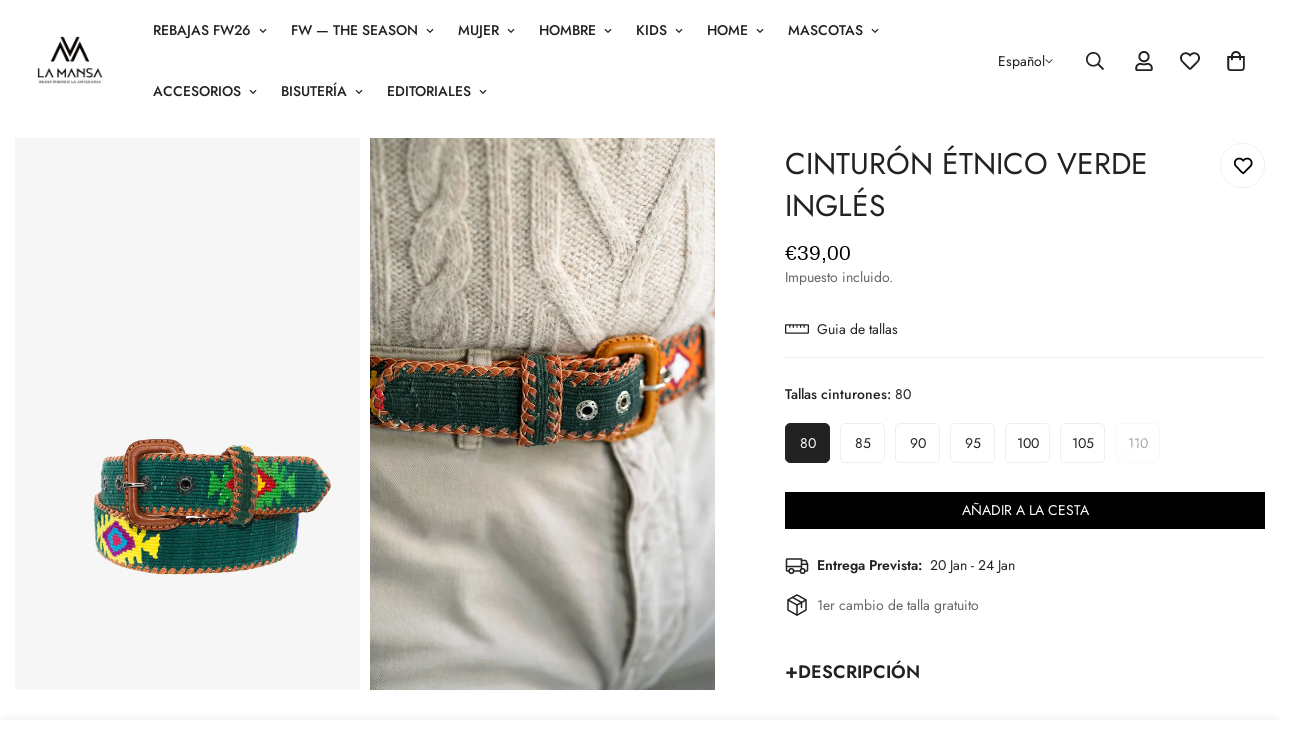

--- FILE ---
content_type: text/html; charset=utf-8
request_url: https://lamansa.es/products/cinturon-etnico-verde-ingles
body_size: 167616
content:

<!doctype html>
<html
  class="no-js  m:overflow-hidden"
  lang="es"
  data-template="product"
  
>
  <head>
    <meta charset="utf-8">
    <meta http-equiv="X-UA-Compatible" content="IE=edge">
    <meta name="viewport" content="width=device-width, initial-scale=1, maximum-scale=1.0, user-scalable=0">
    <meta name="theme-color" content="">
    <link rel="canonical" href="https://lamansa.es/products/cinturon-etnico-verde-ingles">
    <link rel="preconnect" href="https://fonts.shopifycdn.com" crossorigin>
    <link rel="preconnect" href="https://cdn.shopify.com" crossorigin><link rel="shortcut icon" type="image/png" href="//lamansa.es/cdn/shop/files/La_Mansa_Emoticon.png?crop=center&height=32&v=1663411684&width=32"><title>Cinturón Verde Inglés Hecho A Mano &ndash; La Mansa | Handcrafted Designs</title><meta name="description" content="Cinturón con base de cuero sobre el que se tejen hilos de algodón. El acabado lateral es un cordón trenzado de piel natural. La hebilla de metal está forrada con piel y las presillas están bordadas con colores. El ancho del cinturón es de 3,5 cm.   *Cada cinturón se asemeja al que se muestra en la web, sin embargo, los"><meta property="og:site_name" content="La Mansa | Handcrafted Designs">
<meta property="og:url" content="https://lamansa.es/products/cinturon-etnico-verde-ingles">
<meta property="og:title" content="Cinturón Verde Inglés Hecho A Mano">
<meta property="og:type" content="product">
<meta property="og:description" content="Cinturón con base de cuero sobre el que se tejen hilos de algodón. El acabado lateral es un cordón trenzado de piel natural. La hebilla de metal está forrada con piel y las presillas están bordadas con colores. El ancho del cinturón es de 3,5 cm.   *Cada cinturón se asemeja al que se muestra en la web, sin embargo, los"><meta property="og:image" content="http://lamansa.es/cdn/shop/files/cinturon-etnico-verde-ingles-1.jpg?v=1757759061">
<meta property="og:image:secure_url" content="https://lamansa.es/cdn/shop/files/cinturon-etnico-verde-ingles-1.jpg?v=1757759061">
<meta property="og:image:width" content="1000">
<meta property="og:image:height" content="1600"><meta property="og:price:amount" content="39,00">
<meta property="og:price:currency" content="EUR"><meta name="twitter:card" content="summary_large_image">
<meta name="twitter:title" content="Cinturón Verde Inglés Hecho A Mano">
<meta name="twitter:description" content="Cinturón con base de cuero sobre el que se tejen hilos de algodón. El acabado lateral es un cordón trenzado de piel natural. La hebilla de metal está forrada con piel y las presillas están bordadas con colores. El ancho del cinturón es de 3,5 cm.   *Cada cinturón se asemeja al que se muestra en la web, sin embargo, los">

<style>
  @font-face {  font-family: M-Heading-Font;  font-weight:400;  src: url(https://cdn.shopify.com/s/files/1/0561/2742/2636/files/Jost-Regular.ttf?v=1618297125);  font-display: swap;}@font-face {  font-family: M-Heading-Font;  font-weight:500;  src: url(https://cdn.shopify.com/s/files/1/0561/2742/2636/files/Jost-Medium.ttf?v=1618297125);  font-display: swap;}@font-face {  font-family: M-Heading-Font;  font-weight:600;  src: url(https://cdn.shopify.com/s/files/1/0561/2742/2636/files/Jost-SemiBold.ttf?v=1618297125);  font-display: swap;}:root {  --font-stack-header: 'M-Heading-Font';  --font-weight-header: 400;}@font-face {  font-family: M-Body-Font;  font-weight:400;  src: url(https://cdn.shopify.com/s/files/1/0561/2742/2636/files/Jost-Regular.ttf?v=1618297125);  font-display: swap;}@font-face {  font-family: M-Body-Font;  font-weight:500;  src: url(https://cdn.shopify.com/s/files/1/0561/2742/2636/files/Jost-Medium.ttf?v=1618297125);  font-display: swap;}@font-face {  font-family: M-Body-Font;  font-weight:600;  src: url(https://cdn.shopify.com/s/files/1/0561/2742/2636/files/Jost-SemiBold.ttf?v=1618297125);  font-display: swap;}:root {  --font-stack-body: 'M-Body-Font';  --font-weight-body: 400;;}
</style>
<style>
  html {
    font-size: calc(var(--font-base-size, 16) * 1px);
    -webkit-font-smoothing: antialiased;
    height: 100%;
    scroll-behavior: smooth;
  }
  body {
    margin: 0;
    font-family: var(--font-stack-body);
    font-weight: var(--font-weight-body);
    font-style: var(--font-style-body);
    color: rgb(var(--color-foreground));
    font-size: calc(var(--font-base-size, 16) * 1px);
    line-height: calc(var(--base-line-height) * 1px);
    background-color: rgb(var(--color-background));
    position: relative;
    min-height: 100%;
  }

  body,
  html {
    overflow-x: clip;
  }

  html.prevent-scroll,
  html.prevent-scroll body {
    height: auto;
    overflow: hidden !important;
  }

  html.prevent-scroll {
    padding-right: var(--m-scrollbar-width);
  }

  h1,
  h2,
  h3,
  h4,
  h5,
  h6 {
    font-family: var(--font-stack-header);
    font-weight: var(--font-weight-header);
    font-style: var(--font-style-header);
    color: rgb(var(--color-heading));
    line-height: normal;
    letter-spacing: var(--heading-letter-spacing);
  }
  h1,
  .h1 {
    font-size: calc(((var(--font-h1-mobile)) / (var(--font-base-size))) * 1rem);
    line-height: 1.278;
  }

  h2,
  .h2 {
    font-size: calc(((var(--font-h2-mobile)) / (var(--font-base-size))) * 1rem);
    line-height: 1.267;
  }

  h3,
  .h3 {
    font-size: calc(((var(--font-h3-mobile)) / (var(--font-base-size))) * 1rem);
    line-height: 1.36;
  }

  h4,
  .h4 {
    font-size: calc(((var(--font-h4-mobile)) / (var(--font-base-size))) * 1rem);
    line-height: 1.4;
  }

  h5,
  .h5 {
    font-size: calc(((var(--font-h5-mobile)) / (var(--font-base-size))) * 1rem);
    line-height: 1.5;
  }

  h6,
  .h6 {
    font-size: calc(((var(--font-h6-mobile)) / (var(--font-base-size))) * 1rem);
    line-height: 1.5;
  }

  @media only screen and (min-width: 768px) {
    .h1,
    h1 {
      font-size: calc(((var(--font-h1-tablet)) / (var(--font-base-size))) * 1rem);
      line-height: 1.238;
    }
    .h2,
    h2 {
      font-size: calc(((var(--font-h2-tablet)) / (var(--font-base-size))) * 1rem);
      line-height: 1.235;
    }
    h3,
    .h3 {
      font-size: calc(((var(--font-h3-tablet)) / (var(--font-base-size))) * 1rem);
      line-height: 1.36;
    }
    h4,
    .h4 {
      font-size: calc(((var(--font-h4-tablet)) / (var(--font-base-size))) * 1rem);
      line-height: 1.4;
    }
  }

  @media only screen and (min-width: 1280px) {
    .h1,
    h1 {
      font-size: calc(((var(--font-h1-desktop)) / (var(--font-base-size))) * 1rem);
      line-height: 1.167;
    }
    .h2,
    h2 {
      font-size: calc(((var(--font-h2-desktop)) / (var(--font-base-size))) * 1rem);
      line-height: 1.238;
    }
    h3,
    .h3 {
      font-size: calc(((var(--font-h3-desktop)) / (var(--font-base-size))) * 1rem);
      line-height: 1.278;
    }
    h4,
    .h4 {
      font-size: calc(((var(--font-h4-desktop)) / (var(--font-base-size))) * 1rem);
      line-height: 1.333;
    }
    h5,
    .h5 {
      font-size: calc(((var(--font-h5-desktop)) / (var(--font-base-size))) * 1rem);
    }
    h6,
    .h6 {
      font-size: calc(((var(--font-h6-desktop)) / (var(--font-base-size))) * 1rem);
    }
  }
  [style*='--aspect-ratio'] {
    position: relative;
    overflow: hidden;
  }
  [style*='--aspect-ratio']:before {
    display: block;
    width: 100%;
    content: '';
    height: 0px;
  }
  [style*='--aspect-ratio'] > *:first-child {
    top: 0;
    left: 0;
    right: 0;
    position: absolute !important;
    object-fit: cover;
    width: 100%;
    height: 100%;
  }
  [style*='--aspect-ratio']:before {
    padding-top: calc(100% / (0.0001 + var(--aspect-ratio, 16/9)));
  }
  @media (max-width: 767px) {
    [style*='--aspect-ratio']:before {
      padding-top: calc(100% / (0.0001 + var(--aspect-ratio-mobile, var(--aspect-ratio, 16/9))));
    }
  }
  .swiper-wrapper {
    display: flex;
  }
  .swiper-container:not(.swiper-container-initialized) .swiper-slide {
    width: calc(100% / var(--items, 1));
    flex: 0 0 auto;
  }
  @media (max-width: 1023px) {
    .swiper-container:not(.swiper-container-initialized) .swiper-slide {
      min-width: 40vw;
      flex: 0 0 auto;
    }
  }
  @media (max-width: 767px) {
    .swiper-container:not(.swiper-container-initialized) .swiper-slide {
      min-width: 66vw;
      flex: 0 0 auto;
    }
  }
</style>
<link href="//lamansa.es/cdn/shop/t/30/assets/main.css?v=119332921938044128041767800900" rel="stylesheet" type="text/css" media="all" />
<style data-shopify>
:root,.m-color-default {
      --color-background: 255,255,255;
      --color-background-secondary: 245,245,245;
  		
  	  --gradient-background: #ffffff;
  		
  		--color-foreground: 34,34,34;
  		--color-foreground-secondary: 102,102,102;
      --color-heading: 34,34,34;
  		--color-button: 0,0,0;
  		--color-button-text: 255,255,255;
  		--color-outline-button: 0,0,0;
      --color-button-hover: 34, 34, 34;
      --color-button-text-hover: 255, 255, 255;
  		--color-border: 238,238,238;
  		--color-price-sale: 103,163,127;
  		--color-price-regular: 0,0,0;
  		--color-form-field: 255,255,255;
  		--color-form-field-text: 0,0,0;
  		--color-tooltip: 34,34,34;
  		--color-tooltip-text: 255,255,255;
  	}
  
.m-color-dark {
      --color-background: 0,0,0;
      --color-background-secondary: 245,245,245;
  		
  	  --gradient-background: #000000;
  		
  		--color-foreground: 255,255,255;
  		--color-foreground-secondary: 255,255,255;
      --color-heading: 255,255,255;
  		--color-button: 255,255,255;
  		--color-button-text: 34,34,34;
  		--color-outline-button: 255,255,255;
      --color-button-hover: 255, 255, 255;
      --color-button-text-hover: 34, 34, 34;
  		--color-border: 75,75,75;
  		--color-price-sale: 232,78,78;
  		--color-price-regular: 255,255,255;
  		--color-form-field: 255,255,255;
  		--color-form-field-text: 34,34,34;
  		--color-tooltip: 255,255,255;
  		--color-tooltip-text: 34,34,34;
  	}
  
.m-color-footer {
      --color-background: 245,245,245;
      --color-background-secondary: 245,245,245;
  		
  	  --gradient-background: #f5f5f5;
  		
  		--color-foreground: 0,0,0;
  		--color-foreground-secondary: 102,102,102;
      --color-heading: 34,34,34;
  		--color-button: 34,34,34;
  		--color-button-text: 255,255,255;
  		--color-outline-button: 34,34,34;
      --color-button-hover: 34, 34, 34;
      --color-button-text-hover: 255, 255, 255;
  		--color-border: 222,222,222;
  		--color-price-sale: 232,78,78;
  		--color-price-regular: 0,0,0;
  		--color-form-field: 255,255,255;
  		--color-form-field-text: 0,0,0;
  		--color-tooltip: 34,34,34;
  		--color-tooltip-text: 255,255,255;
  	}
  
.m-color-badge-hot {
      --color-background: 154,132,200;
      --color-background-secondary: 245,245,245;
  		
  	  --gradient-background: #9a84c8;
  		
  		--color-foreground: 255,255,255;
  		--color-foreground-secondary: 255,255,255;
      --color-heading: 255,255,255;
  		--color-button: 255,255,255;
  		--color-button-text: 34,34,34;
  		--color-outline-button: 255,255,255;
      --color-button-hover: 255, 255, 255;
      --color-button-text-hover: 34, 34, 34;
  		--color-border: 222,222,222;
  		--color-price-sale: 255,255,255;
  		--color-price-regular: 255,255,255;
  		--color-form-field: 255,255,255;
  		--color-form-field-text: 0,0,0;
  		--color-tooltip: 255,255,255;
  		--color-tooltip-text: 34,34,34;
  	}
  
.m-color-badge-new {
      --color-background: 73,165,148;
      --color-background-secondary: 245,245,245;
  		
  	  --gradient-background: #49a594;
  		
  		--color-foreground: 255,255,255;
  		--color-foreground-secondary: 255,255,255;
      --color-heading: 255,255,255;
  		--color-button: 255,255,255;
  		--color-button-text: 34,34,34;
  		--color-outline-button: 255,255,255;
      --color-button-hover: 255, 255, 255;
      --color-button-text-hover: 34, 34, 34;
  		--color-border: 222,222,222;
  		--color-price-sale: 255,255,255;
  		--color-price-regular: 255,255,255;
  		--color-form-field: 255,255,255;
  		--color-form-field-text: 0,0,0;
  		--color-tooltip: 255,255,255;
  		--color-tooltip-text: 34,34,34;
  	}
  
.m-color-badge-sale {
      --color-background: 218,63,63;
      --color-background-secondary: 245,245,245;
  		
  	  --gradient-background: #da3f3f;
  		
  		--color-foreground: 255,255,255;
  		--color-foreground-secondary: 255,255,255;
      --color-heading: 255,255,255;
  		--color-button: 255,255,255;
  		--color-button-text: 34,34,34;
  		--color-outline-button: 255,255,255;
      --color-button-hover: 255, 255, 255;
      --color-button-text-hover: 34, 34, 34;
  		--color-border: 222,222,222;
  		--color-price-sale: 255,255,255;
  		--color-price-regular: 255,255,255;
  		--color-form-field: 255,255,255;
  		--color-form-field-text: 0,0,0;
  		--color-tooltip: 255,255,255;
  		--color-tooltip-text: 34,34,34;
  	}
  
.m-color-scheme-cee058e4-58e3-46aa-9af9-219dadc79066 {
      --color-background: 244,244,244;
      --color-background-secondary: 245,245,245;
  		
  	  --gradient-background: #f4f4f4;
  		
  		--color-foreground: 34,34,34;
  		--color-foreground-secondary: 102,102,102;
      --color-heading: 34,34,34;
  		--color-button: 0,0,0;
  		--color-button-text: 255,255,255;
  		--color-outline-button: 0,0,0;
      --color-button-hover: 34, 34, 34;
      --color-button-text-hover: 255, 255, 255;
  		--color-border: 238,238,238;
  		--color-price-sale: 232,78,78;
  		--color-price-regular: 0,0,0;
  		--color-form-field: 242,242,242;
  		--color-form-field-text: 0,0,0;
  		--color-tooltip: 34,34,34;
  		--color-tooltip-text: 255,255,255;
  	}
  
.m-color-scheme-09e5b5b4-774c-4b6c-8025-416ced49cc74 {
      --color-background: 223,248,239;
      --color-background-secondary: 245,245,245;
  		
  	  --gradient-background: #dff8ef;
  		
  		--color-foreground: 34,34,34;
  		--color-foreground-secondary: 102,102,102;
      --color-heading: 34,34,34;
  		--color-button: 0,0,0;
  		--color-button-text: 255,255,255;
  		--color-outline-button: 0,0,0;
      --color-button-hover: 34, 34, 34;
      --color-button-text-hover: 255, 255, 255;
  		--color-border: 238,238,238;
  		--color-price-sale: 232,78,78;
  		--color-price-regular: 0,0,0;
  		--color-form-field: 255,255,255;
  		--color-form-field-text: 0,0,0;
  		--color-tooltip: 34,34,34;
  		--color-tooltip-text: 255,255,255;
  	}
  
.m-color-scheme-c9bd604a-48a8-4d30-b7dd-21d3e0847a38 {
      --color-background: 0,0,0;
      --color-background-secondary: 0,0,0;
  		
  	  --gradient-background: rgba(0,0,0,0);
  		
  		--color-foreground: 255,255,255;
  		--color-foreground-secondary: 255,255,255;
      --color-heading: 255,255,255;
  		--color-button: 0,0,0;
  		--color-button-text: 255,255,255;
  		--color-outline-button: 0,0,0;
      --color-button-hover: 34, 34, 34;
      --color-button-text-hover: 255, 255, 255;
  		--color-border: 238,238,238;
  		--color-price-sale: 103,163,127;
  		--color-price-regular: 0,0,0;
  		--color-form-field: 255,255,255;
  		--color-form-field-text: 0,0,0;
  		--color-tooltip: 34,34,34;
  		--color-tooltip-text: 255,255,255;
  	}
  
  .m-color-default, .m-color-dark, .m-color-footer, .m-color-badge-hot, .m-color-badge-new, .m-color-badge-sale, .m-color-scheme-cee058e4-58e3-46aa-9af9-219dadc79066, .m-color-scheme-09e5b5b4-774c-4b6c-8025-416ced49cc74, .m-color-scheme-c9bd604a-48a8-4d30-b7dd-21d3e0847a38 {
  	color: rgb(var(--color-foreground));
  	background-color: rgb(var(--color-background));
  }:root {     /* ANIMATIONS */  	--m-duration-short: .1s;     --m-duration-default: .25s;     --m-duration-long: .5s;     --m-duration-image: .65s;     --m-duration-animate: 1s;     --m-animation-duration: 600ms;     --m-animation-fade-in-up: m-fade-in-up var(--m-animation-duration) cubic-bezier(0, 0, 0.3, 1) forwards;     --m-animation-fade-in-left: m-fade-in-left var(--m-animation-duration) cubic-bezier(0, 0, 0.3, 1) forwards;     --m-animation-fade-in-right: m-fade-in-right var(--m-animation-duration) cubic-bezier(0, 0, 0.3, 1) forwards;     --m-animation-fade-in-left-rtl: m-fade-in-left-rtl var(--m-animation-duration) cubic-bezier(0, 0, 0.3, 1) forwards;     --m-animation-fade-in-right-rtl: m-fade-in-right-rtl var(--m-animation-duration) cubic-bezier(0, 0, 0.3, 1) forwards;     --m-animation-fade-in: m-fade-in calc(var(--m-animation-duration) * 2) cubic-bezier(0, 0, 0.3, 1);     --m-animation-zoom-fade: m-zoom-fade var(--m-animation-duration) ease forwards;  	/* BODY */  	--base-line-height: 14;   /* INPUTS */   --inputs-border-width: 1px;  	--inputs-radius: 5px;  	/* BUTTON */  	--btn-letter-spacing: 0px;  	--btn-border-radius: 0px;  	--btn-border-width: 1px;  	--btn-line-height: 15px;  	  	--btn-text-transform: uppercase;  	  	/* COUNT BUBBLE */  	--color-cart-wishlist-count: #ffffff;  	--bg-cart-wishlist-count: #da3f3f;  	/* OVERLAY */  	--color-image-overlay: #000000;  	--opacity-image-overlay: 0.2;  	/* Notification */  	--color-success: 58,135,53;  	--color-warning: 210,134,26;    --color-error: 218, 63, 63;    --color-error-bg: #fbeaea;    --color-warning-bg: #faecd7;    --color-success-bg: #d1eccf;  	/* CUSTOM COLOR */  	--text-black: 0,0,0;  	--text-white: 255,255,255;  	--bg-black: 0,0,0;  	--bg-white: 255,255,255;  	--rounded-full: 9999px;  	--bg-card-placeholder: rgba(243,243,243,1);  	--arrow-select-box: url(//lamansa.es/cdn/shop/t/30/assets/ar-down.svg?v=92728264558441377851767800814);  	/* FONT SIZES */  	--font-base-size: 14;  	--font-btn-size: 14px;  	--font-btn-weight: 300;  	--font-h1-desktop: 24;  	--font-h1-tablet: 16;  	--font-h1-mobile: 14;  	--font-h2-desktop: 22;  	--font-h2-tablet: 17;  	--font-h2-mobile: 15;  	--font-h3-desktop: 20;  	--font-h3-tablet: 16;  	--font-h3-mobile: 14;  	--font-h4-desktop: 16;  	--font-h4-tablet: 12;  	--font-h4-mobile: 12;  	--font-h5-desktop: 15;  	--font-h5-mobile: 14;  	--font-h6-desktop: 14;  	--font-h6-mobile: 14;  	--heading-letter-spacing: 0px;   --arrow-down-url: url(//lamansa.es/cdn/shop/t/30/assets/arrow-down.svg?v=157552497485556416461767800816);   --arrow-down-white-url: url(//lamansa.es/cdn/shop/t/30/assets/arrow-down-white.svg?v=70535736727834135531767800815);   --product-title-line-clamp: unset;  	--spacing-sections-desktop: 0px;   --spacing-sections-laptop: 0px;   --spacing-sections-tablet: 0px;   --spacing-sections-mobile: 0px;  	/* LAYOUT */  	--container-width: 1100px;   --fluid-container-width: 2560px;   --fluid-container-offset: 65px;   /* CORNER RADIUS */   --blocks-radius: 0px;   --medium-blocks-radius: 0px;   --pcard-radius: 0px;  }
</style><link rel="stylesheet" href="//lamansa.es/cdn/shop/t/30/assets/cart.css?v=93698172234576396381767800827" media="print" onload="this.media='all'">
<noscript><link href="//lamansa.es/cdn/shop/t/30/assets/cart.css?v=93698172234576396381767800827" rel="stylesheet" type="text/css" media="all" /></noscript><link href="//lamansa.es/cdn/shop/t/30/assets/vendor.css?v=78734522753772538311767800954" rel="stylesheet" type="text/css" media="all" /><link rel="stylesheet" href="//lamansa.es/cdn/shop/t/30/assets/custom-style.css?v=68377333970908838601767800857" media="print" onload="this.media='all'">
<link rel="stylesheet" href="//lamansa.es/cdn/shop/t/30/assets/custom.css?v=71674557658288556391767800991" media="print" onload="this.media='all'">
<noscript><link href="//lamansa.es/cdn/shop/t/30/assets/custom-style.css?v=68377333970908838601767800857" rel="stylesheet" type="text/css" media="all" /></noscript>
<noscript><link href="//lamansa.es/cdn/shop/t/30/assets/custom.css?v=71674557658288556391767800991" rel="stylesheet" type="text/css" media="all" /></noscript><style data-shopify>.m-topbar a[href*="pinterest"],.m-topbar a[href*="twitter"], .m-topbar a[href*="snapchat"], .m-topbar a[href*="youtube"],.m-topbar a[href*="tiktok"]  {	display: none;}body .m-product-card__tag-name {  font-size: 12px;  font-weight: 500;  text-transform: capitalize;  padding: 4px 10px;  border-radius: 40px;}.m-icon-box--small {  border-top: 1px solid rgb(var(--color-border));}.m-icon-box--small .m-icon-box__heading {  line-height: 26px;  font-size: 18px;  margin-bottom: 6px;}body .m-footer--block .social-media-links {  gap: 12px;  margin: 0;  padding: 5px 0;}body .m-footer--block .social-media-links a {  color: #222;  width: 48px;  height: 48px;  padding: 0;  display: inline-flex;  align-items: center;  justify-content: center;  border-radius: 50%;  background-color: #E9E9E9;  transition: all .3s;}body .m-footer--block .social-media-links a:hover {  background-color: #222;  color: #fff;  box-shadow: 0 0 0 0.2rem #222;}
</style>


<script src="//lamansa.es/cdn/shop/t/30/assets/product-list.js?v=133975944838759569291767800921" defer="defer"></script>
<script src="//lamansa.es/cdn/shop/t/30/assets/vendor.js?v=16871837922215387231767800955" defer="defer"></script>
    <script src="//lamansa.es/cdn/shop/t/30/assets/theme-global.js?v=175054158906313379421767800951" defer="defer"></script><script>window.performance && window.performance.mark && window.performance.mark('shopify.content_for_header.start');</script><meta name="facebook-domain-verification" content="rv33btq0kocf9qnzl7p8hj9yn3pmuw">
<meta name="google-site-verification" content="Pu5SzgsfAMQjwF5Uyn1kVLa6F0BgtEfAQIMfj7iO614">
<meta id="shopify-digital-wallet" name="shopify-digital-wallet" content="/66243756265/digital_wallets/dialog">
<meta name="shopify-checkout-api-token" content="eb9e91455b6ac29dfa62ba92a5a09324">
<meta id="in-context-paypal-metadata" data-shop-id="66243756265" data-venmo-supported="false" data-environment="production" data-locale="es_ES" data-paypal-v4="true" data-currency="EUR">
<link rel="alternate" hreflang="x-default" href="https://lamansa.es/products/cinturon-etnico-verde-ingles">
<link rel="alternate" hreflang="es" href="https://lamansa.es/products/cinturon-etnico-verde-ingles">
<link rel="alternate" hreflang="en" href="https://lamansa.es/en/products/cinturon-etnico-verde-ingles">
<link rel="alternate" type="application/json+oembed" href="https://lamansa.es/products/cinturon-etnico-verde-ingles.oembed">
<script async="async" src="/checkouts/internal/preloads.js?locale=es-ES"></script>
<link rel="preconnect" href="https://shop.app" crossorigin="anonymous">
<script async="async" src="https://shop.app/checkouts/internal/preloads.js?locale=es-ES&shop_id=66243756265" crossorigin="anonymous"></script>
<script id="apple-pay-shop-capabilities" type="application/json">{"shopId":66243756265,"countryCode":"ES","currencyCode":"EUR","merchantCapabilities":["supports3DS"],"merchantId":"gid:\/\/shopify\/Shop\/66243756265","merchantName":"La Mansa | Handcrafted Designs","requiredBillingContactFields":["postalAddress","email","phone"],"requiredShippingContactFields":["postalAddress","email","phone"],"shippingType":"shipping","supportedNetworks":["visa","maestro","masterCard","amex"],"total":{"type":"pending","label":"La Mansa | Handcrafted Designs","amount":"1.00"},"shopifyPaymentsEnabled":true,"supportsSubscriptions":true}</script>
<script id="shopify-features" type="application/json">{"accessToken":"eb9e91455b6ac29dfa62ba92a5a09324","betas":["rich-media-storefront-analytics"],"domain":"lamansa.es","predictiveSearch":true,"shopId":66243756265,"locale":"es"}</script>
<script>var Shopify = Shopify || {};
Shopify.shop = "lamansa.myshopify.com";
Shopify.locale = "es";
Shopify.currency = {"active":"EUR","rate":"1.0"};
Shopify.country = "ES";
Shopify.theme = {"name":" HOME - REBAJAS ENERO 2026","id":189699227975,"schema_name":"Minimog - OS 2.0","schema_version":"5.5.0","theme_store_id":null,"role":"main"};
Shopify.theme.handle = "null";
Shopify.theme.style = {"id":null,"handle":null};
Shopify.cdnHost = "lamansa.es/cdn";
Shopify.routes = Shopify.routes || {};
Shopify.routes.root = "/";</script>
<script type="module">!function(o){(o.Shopify=o.Shopify||{}).modules=!0}(window);</script>
<script>!function(o){function n(){var o=[];function n(){o.push(Array.prototype.slice.apply(arguments))}return n.q=o,n}var t=o.Shopify=o.Shopify||{};t.loadFeatures=n(),t.autoloadFeatures=n()}(window);</script>
<script>
  window.ShopifyPay = window.ShopifyPay || {};
  window.ShopifyPay.apiHost = "shop.app\/pay";
  window.ShopifyPay.redirectState = null;
</script>
<script id="shop-js-analytics" type="application/json">{"pageType":"product"}</script>
<script defer="defer" async type="module" src="//lamansa.es/cdn/shopifycloud/shop-js/modules/v2/client.init-shop-cart-sync_CvZOh8Af.es.esm.js"></script>
<script defer="defer" async type="module" src="//lamansa.es/cdn/shopifycloud/shop-js/modules/v2/chunk.common_3Rxs6Qxh.esm.js"></script>
<script type="module">
  await import("//lamansa.es/cdn/shopifycloud/shop-js/modules/v2/client.init-shop-cart-sync_CvZOh8Af.es.esm.js");
await import("//lamansa.es/cdn/shopifycloud/shop-js/modules/v2/chunk.common_3Rxs6Qxh.esm.js");

  window.Shopify.SignInWithShop?.initShopCartSync?.({"fedCMEnabled":true,"windoidEnabled":true});

</script>
<script>
  window.Shopify = window.Shopify || {};
  if (!window.Shopify.featureAssets) window.Shopify.featureAssets = {};
  window.Shopify.featureAssets['shop-js'] = {"shop-cart-sync":["modules/v2/client.shop-cart-sync_rmK0axmV.es.esm.js","modules/v2/chunk.common_3Rxs6Qxh.esm.js"],"init-fed-cm":["modules/v2/client.init-fed-cm_ZaR7zFve.es.esm.js","modules/v2/chunk.common_3Rxs6Qxh.esm.js"],"shop-button":["modules/v2/client.shop-button_DtKRgnFY.es.esm.js","modules/v2/chunk.common_3Rxs6Qxh.esm.js"],"shop-cash-offers":["modules/v2/client.shop-cash-offers_CD08217J.es.esm.js","modules/v2/chunk.common_3Rxs6Qxh.esm.js","modules/v2/chunk.modal_DPIzVVvN.esm.js"],"init-windoid":["modules/v2/client.init-windoid_B42Q2JHR.es.esm.js","modules/v2/chunk.common_3Rxs6Qxh.esm.js"],"shop-toast-manager":["modules/v2/client.shop-toast-manager_BhL87v9O.es.esm.js","modules/v2/chunk.common_3Rxs6Qxh.esm.js"],"init-shop-email-lookup-coordinator":["modules/v2/client.init-shop-email-lookup-coordinator_CFAE-OH8.es.esm.js","modules/v2/chunk.common_3Rxs6Qxh.esm.js"],"init-shop-cart-sync":["modules/v2/client.init-shop-cart-sync_CvZOh8Af.es.esm.js","modules/v2/chunk.common_3Rxs6Qxh.esm.js"],"avatar":["modules/v2/client.avatar_BTnouDA3.es.esm.js"],"pay-button":["modules/v2/client.pay-button_x3Sl_UWF.es.esm.js","modules/v2/chunk.common_3Rxs6Qxh.esm.js"],"init-customer-accounts":["modules/v2/client.init-customer-accounts_DwzgN7WB.es.esm.js","modules/v2/client.shop-login-button_Bwv8tzNm.es.esm.js","modules/v2/chunk.common_3Rxs6Qxh.esm.js","modules/v2/chunk.modal_DPIzVVvN.esm.js"],"init-shop-for-new-customer-accounts":["modules/v2/client.init-shop-for-new-customer-accounts_l0dYgp_m.es.esm.js","modules/v2/client.shop-login-button_Bwv8tzNm.es.esm.js","modules/v2/chunk.common_3Rxs6Qxh.esm.js","modules/v2/chunk.modal_DPIzVVvN.esm.js"],"shop-login-button":["modules/v2/client.shop-login-button_Bwv8tzNm.es.esm.js","modules/v2/chunk.common_3Rxs6Qxh.esm.js","modules/v2/chunk.modal_DPIzVVvN.esm.js"],"init-customer-accounts-sign-up":["modules/v2/client.init-customer-accounts-sign-up_CqSuJy7r.es.esm.js","modules/v2/client.shop-login-button_Bwv8tzNm.es.esm.js","modules/v2/chunk.common_3Rxs6Qxh.esm.js","modules/v2/chunk.modal_DPIzVVvN.esm.js"],"shop-follow-button":["modules/v2/client.shop-follow-button_sMoqSZtr.es.esm.js","modules/v2/chunk.common_3Rxs6Qxh.esm.js","modules/v2/chunk.modal_DPIzVVvN.esm.js"],"checkout-modal":["modules/v2/client.checkout-modal_CwKmoEcx.es.esm.js","modules/v2/chunk.common_3Rxs6Qxh.esm.js","modules/v2/chunk.modal_DPIzVVvN.esm.js"],"lead-capture":["modules/v2/client.lead-capture_De9xQpTV.es.esm.js","modules/v2/chunk.common_3Rxs6Qxh.esm.js","modules/v2/chunk.modal_DPIzVVvN.esm.js"],"shop-login":["modules/v2/client.shop-login_DZKlOsWP.es.esm.js","modules/v2/chunk.common_3Rxs6Qxh.esm.js","modules/v2/chunk.modal_DPIzVVvN.esm.js"],"payment-terms":["modules/v2/client.payment-terms_WyOlUs-o.es.esm.js","modules/v2/chunk.common_3Rxs6Qxh.esm.js","modules/v2/chunk.modal_DPIzVVvN.esm.js"]};
</script>
<script>(function() {
  var isLoaded = false;
  function asyncLoad() {
    if (isLoaded) return;
    isLoaded = true;
    var urls = ["https:\/\/getbutton.io\/shopify\/widget\/66243756265.js?v=1664101421\u0026shop=lamansa.myshopify.com","https:\/\/static.klaviyo.com\/onsite\/js\/klaviyo.js?company_id=Ygf8FJ\u0026shop=lamansa.myshopify.com","https:\/\/tools.luckyorange.com\/core\/lo.js?site-id=9935ac63\u0026shop=lamansa.myshopify.com","https:\/\/cdn.nfcube.com\/instafeed-b85f434bb36921fcf8e1b7dd5e6e7838.js?shop=lamansa.myshopify.com"];
    for (var i = 0; i < urls.length; i++) {
      var s = document.createElement('script');
      s.type = 'text/javascript';
      s.async = true;
      s.src = urls[i];
      var x = document.getElementsByTagName('script')[0];
      x.parentNode.insertBefore(s, x);
    }
  };
  if(window.attachEvent) {
    window.attachEvent('onload', asyncLoad);
  } else {
    window.addEventListener('load', asyncLoad, false);
  }
})();</script>
<script id="__st">var __st={"a":66243756265,"offset":3600,"reqid":"f05f7840-847f-4163-bedc-bc074beb07cb-1768659690","pageurl":"lamansa.es\/products\/cinturon-etnico-verde-ingles","u":"5dc06b4cb331","p":"product","rtyp":"product","rid":7928538923241};</script>
<script>window.ShopifyPaypalV4VisibilityTracking = true;</script>
<script id="captcha-bootstrap">!function(){'use strict';const t='contact',e='account',n='new_comment',o=[[t,t],['blogs',n],['comments',n],[t,'customer']],c=[[e,'customer_login'],[e,'guest_login'],[e,'recover_customer_password'],[e,'create_customer']],r=t=>t.map((([t,e])=>`form[action*='/${t}']:not([data-nocaptcha='true']) input[name='form_type'][value='${e}']`)).join(','),a=t=>()=>t?[...document.querySelectorAll(t)].map((t=>t.form)):[];function s(){const t=[...o],e=r(t);return a(e)}const i='password',u='form_key',d=['recaptcha-v3-token','g-recaptcha-response','h-captcha-response',i],f=()=>{try{return window.sessionStorage}catch{return}},m='__shopify_v',_=t=>t.elements[u];function p(t,e,n=!1){try{const o=window.sessionStorage,c=JSON.parse(o.getItem(e)),{data:r}=function(t){const{data:e,action:n}=t;return t[m]||n?{data:e,action:n}:{data:t,action:n}}(c);for(const[e,n]of Object.entries(r))t.elements[e]&&(t.elements[e].value=n);n&&o.removeItem(e)}catch(o){console.error('form repopulation failed',{error:o})}}const l='form_type',E='cptcha';function T(t){t.dataset[E]=!0}const w=window,h=w.document,L='Shopify',v='ce_forms',y='captcha';let A=!1;((t,e)=>{const n=(g='f06e6c50-85a8-45c8-87d0-21a2b65856fe',I='https://cdn.shopify.com/shopifycloud/storefront-forms-hcaptcha/ce_storefront_forms_captcha_hcaptcha.v1.5.2.iife.js',D={infoText:'Protegido por hCaptcha',privacyText:'Privacidad',termsText:'Términos'},(t,e,n)=>{const o=w[L][v],c=o.bindForm;if(c)return c(t,g,e,D).then(n);var r;o.q.push([[t,g,e,D],n]),r=I,A||(h.body.append(Object.assign(h.createElement('script'),{id:'captcha-provider',async:!0,src:r})),A=!0)});var g,I,D;w[L]=w[L]||{},w[L][v]=w[L][v]||{},w[L][v].q=[],w[L][y]=w[L][y]||{},w[L][y].protect=function(t,e){n(t,void 0,e),T(t)},Object.freeze(w[L][y]),function(t,e,n,w,h,L){const[v,y,A,g]=function(t,e,n){const i=e?o:[],u=t?c:[],d=[...i,...u],f=r(d),m=r(i),_=r(d.filter((([t,e])=>n.includes(e))));return[a(f),a(m),a(_),s()]}(w,h,L),I=t=>{const e=t.target;return e instanceof HTMLFormElement?e:e&&e.form},D=t=>v().includes(t);t.addEventListener('submit',(t=>{const e=I(t);if(!e)return;const n=D(e)&&!e.dataset.hcaptchaBound&&!e.dataset.recaptchaBound,o=_(e),c=g().includes(e)&&(!o||!o.value);(n||c)&&t.preventDefault(),c&&!n&&(function(t){try{if(!f())return;!function(t){const e=f();if(!e)return;const n=_(t);if(!n)return;const o=n.value;o&&e.removeItem(o)}(t);const e=Array.from(Array(32),(()=>Math.random().toString(36)[2])).join('');!function(t,e){_(t)||t.append(Object.assign(document.createElement('input'),{type:'hidden',name:u})),t.elements[u].value=e}(t,e),function(t,e){const n=f();if(!n)return;const o=[...t.querySelectorAll(`input[type='${i}']`)].map((({name:t})=>t)),c=[...d,...o],r={};for(const[a,s]of new FormData(t).entries())c.includes(a)||(r[a]=s);n.setItem(e,JSON.stringify({[m]:1,action:t.action,data:r}))}(t,e)}catch(e){console.error('failed to persist form',e)}}(e),e.submit())}));const S=(t,e)=>{t&&!t.dataset[E]&&(n(t,e.some((e=>e===t))),T(t))};for(const o of['focusin','change'])t.addEventListener(o,(t=>{const e=I(t);D(e)&&S(e,y())}));const B=e.get('form_key'),M=e.get(l),P=B&&M;t.addEventListener('DOMContentLoaded',(()=>{const t=y();if(P)for(const e of t)e.elements[l].value===M&&p(e,B);[...new Set([...A(),...v().filter((t=>'true'===t.dataset.shopifyCaptcha))])].forEach((e=>S(e,t)))}))}(h,new URLSearchParams(w.location.search),n,t,e,['guest_login'])})(!0,!0)}();</script>
<script integrity="sha256-4kQ18oKyAcykRKYeNunJcIwy7WH5gtpwJnB7kiuLZ1E=" data-source-attribution="shopify.loadfeatures" defer="defer" src="//lamansa.es/cdn/shopifycloud/storefront/assets/storefront/load_feature-a0a9edcb.js" crossorigin="anonymous"></script>
<script crossorigin="anonymous" defer="defer" src="//lamansa.es/cdn/shopifycloud/storefront/assets/shopify_pay/storefront-65b4c6d7.js?v=20250812"></script>
<script data-source-attribution="shopify.dynamic_checkout.dynamic.init">var Shopify=Shopify||{};Shopify.PaymentButton=Shopify.PaymentButton||{isStorefrontPortableWallets:!0,init:function(){window.Shopify.PaymentButton.init=function(){};var t=document.createElement("script");t.src="https://lamansa.es/cdn/shopifycloud/portable-wallets/latest/portable-wallets.es.js",t.type="module",document.head.appendChild(t)}};
</script>
<script data-source-attribution="shopify.dynamic_checkout.buyer_consent">
  function portableWalletsHideBuyerConsent(e){var t=document.getElementById("shopify-buyer-consent"),n=document.getElementById("shopify-subscription-policy-button");t&&n&&(t.classList.add("hidden"),t.setAttribute("aria-hidden","true"),n.removeEventListener("click",e))}function portableWalletsShowBuyerConsent(e){var t=document.getElementById("shopify-buyer-consent"),n=document.getElementById("shopify-subscription-policy-button");t&&n&&(t.classList.remove("hidden"),t.removeAttribute("aria-hidden"),n.addEventListener("click",e))}window.Shopify?.PaymentButton&&(window.Shopify.PaymentButton.hideBuyerConsent=portableWalletsHideBuyerConsent,window.Shopify.PaymentButton.showBuyerConsent=portableWalletsShowBuyerConsent);
</script>
<script data-source-attribution="shopify.dynamic_checkout.cart.bootstrap">document.addEventListener("DOMContentLoaded",(function(){function t(){return document.querySelector("shopify-accelerated-checkout-cart, shopify-accelerated-checkout")}if(t())Shopify.PaymentButton.init();else{new MutationObserver((function(e,n){t()&&(Shopify.PaymentButton.init(),n.disconnect())})).observe(document.body,{childList:!0,subtree:!0})}}));
</script>
<link id="shopify-accelerated-checkout-styles" rel="stylesheet" media="screen" href="https://lamansa.es/cdn/shopifycloud/portable-wallets/latest/accelerated-checkout-backwards-compat.css" crossorigin="anonymous">
<style id="shopify-accelerated-checkout-cart">
        #shopify-buyer-consent {
  margin-top: 1em;
  display: inline-block;
  width: 100%;
}

#shopify-buyer-consent.hidden {
  display: none;
}

#shopify-subscription-policy-button {
  background: none;
  border: none;
  padding: 0;
  text-decoration: underline;
  font-size: inherit;
  cursor: pointer;
}

#shopify-subscription-policy-button::before {
  box-shadow: none;
}

      </style>

<script>window.performance && window.performance.mark && window.performance.mark('shopify.content_for_header.end');</script>

    <script>
      document.documentElement.className = document.documentElement.className.replace('no-js', 'js');
      if (Shopify.designMode) {
        document.documentElement.classList.add('shopify-design-mode');
      }
    </script>
    <script>window.MinimogTheme = {};window.MinimogLibs = {};window.MinimogStrings = {  addToCart: "Añadir a la cesta",  soldOut: "Agotado",  unavailable: "Indisponible",  inStock: "En stock",  lowStock: 'Stock bajo',  inventoryQuantityHtml: '{{ quantity }} artículos',  inventoryLowQuantityHtml: '',  checkout: "CONTINUAR AL CHECKOUT",  viewCart: "Ver carrito",  cartRemove: "Eliminar",  zipcodeValidate: "El código postal no puede estar en blanco",  noShippingRate: "No hay tarifas de envío para su dirección.",  shippingRatesResult: "Encontramos {{count}} tarifas de envío para su dirección",  recommendTitle: "Recomendación para ti",  shipping: "Envío",  add: "Agregar",  itemAdded: "Producto agregado al carrito exitosamente",  requiredField: "¡Por favor complete todos los campos obligatorios (*) antes de Agregar al carrito!",  hours: "horas",  mins: "minutos",  outOfStock: "Agotado",  sold: "Vendido",  available: "Disponible",  preorder: "Hacer un pedido",  sold_out_items_message: "El producto ya está agotado.",  unitPrice: "Precio unitario",  unitPriceSeparator: "por",  cartError: "Se produjo un error al actualizar su carrito. Inténtalo de nuevo.",  quantityError: "No hay suficientes artículos disponibles. Solo queda {{ quantity }}.' }}",  selectVariant: "Seleccione una variante antes de agregar el producto a su carrito.",  valideDateTimeDelivery: "Por favor elija la hora actual o futura."};window.MinimogThemeStyles = {  product: "https://lamansa.es/cdn/shop/t/30/assets/product.css?v=175796643987776283371767800927",  productInventory: "https://lamansa.es/cdn/shop/t/30/assets/component-product-inventory.css?v=111082497872923960041767800853"};window.MinimogThemeScripts = {  productModel: "https://lamansa.es/cdn/shop/t/30/assets/product-model.js?v=74883181231862109891767800924",  productMedia: "https://lamansa.es/cdn/shop/t/30/assets/product-media.js?v=93062131741458010781767800923",  variantsPicker: "https://lamansa.es/cdn/shop/t/30/assets/variant-picker.js?v=17515462640958628441767800953",  instagram: "https://lamansa.es/cdn/shop/t/30/assets/instagram.js?v=132192723937505643871767800894",  productInventory: "https://lamansa.es/cdn/shop/t/30/assets/product-inventory.js?v=56130558051591069411767800920"};window.MinimogSettings = {  design_mode: false,  requestPath: "\/products\/cinturon-etnico-verde-ingles",  template: "product",  templateName: "product",productHandle: "cinturon-etnico-verde-ingles",    productId: 7928538923241,currency_code: "EUR",  money_format: "€{{amount_with_comma_separator}}",  base_url: window.location.origin + Shopify.routes.root,  money_with_currency_format: "€{{amount_with_comma_separator}} EUR","filter_color1.png":"\/\/lamansa.es\/cdn\/shop\/t\/30\/assets\/filter_color1.png?v=147458027895443808701767800868","filter_color1":"Gingham","filter_color2.png":"\/\/lamansa.es\/cdn\/shop\/t\/30\/assets\/filter_color2.png?v=177856991997372355631767800869","filter_color2":"flannel","filter_color3.png":"\/\/lamansa.es\/cdn\/shop\/t\/30\/assets\/filter_color3.png?4276","filter_color3":"floral",theme: {    id: 189699227975,    name: " HOME - REBAJAS ENERO 2026",    role: "main",    version: "5.5.0",    online_store_version: "2.0",    preview_url: "https://lamansa.es?preview_theme_id=189699227975",  },  shop_domain: "https:\/\/lamansa.es",  shop_locale: {    published: [{"shop_locale":{"locale":"es","enabled":true,"primary":true,"published":true}},{"shop_locale":{"locale":"en","enabled":true,"primary":false,"published":true}}],    current: "es",    primary: "es",  },  routes: {    root: "\/",    cart: "\/cart",    product_recommendations_url: "\/recommendations\/products",    cart_add_url: '/cart/add',    cart_change_url: '/cart/change',    cart_update_url: '/cart/update',    predictive_search_url: '/search/suggest',    search_url: '/search'  },  hide_unavailable_product_options: true,  pcard_image_ratio: "original",  cookie_consent_allow: "Aceptar",  cookie_consent_message: "Este sitio web utiliza cookies para garantizarle la mejor experiencia en nuestro sitio web.",  cookie_consent_placement: "bottom-left",  cookie_consent_learnmore_link: "",  cookie_consent_learnmore: "Aprende más",  cookie_consent_theme: "white",  cookie_consent_decline: "Rechazar",  show_cookie_consent: true,  product_colors: "red: #FF6961,\nyellow: #FDDA76,\nblack: #000000,\nblack band: #000000,\nblue: #8DB4D2,\ngreen: #C1E1C1,\npurple: #B19CD9,\nsilver: #EEEEEF,\nwhite: #FFFFFF,\nbrown: #836953,\nlight brown: #B5651D,\ndark turquoise: #23cddc,\norange: #FFB347,\ntan: #E9D1BF,\nviolet: #B490B0,\npink: #FFD1DC,\ngrey: #E0E0E0,\nsky: #96BDC6,\npale leaf: #CCD4BF,\nlight blue: #b1c5d4,\ndark grey: #aca69f,\nbeige: #EBE6DB,\nbeige band: #EED9C4,\ndark blue: #063e66,\ncream: #F1F2E2,\nlight pink: #FBCFCD,\nmint: #bedce3,\ndark gray: #3A3B3C,\nrosy brown: #c4a287,\nlight grey:#D3D3D3,\ncopper: #B87333,\nrose gold: #ECC5C0,\nnight blue: #151B54,\ncoral: #FF7F50,\nlight purple: #C6AEC7,\nivy green: #5b7763,\nsand: #f2d2a9,\npale grey: #878785,\nlead: #6c6b6c,\nheathered cashew: #bdb59f,\ncoca: #c7babd,\nheathered oat: #d3c1aa,\njean blue: #515d6d,\npelican: #e1d6c5,\ntoasted coconut: #9c7b58,\nnavy: #484d5b,\nheathered blue: #3c3c3c,\nheathered green: #534d36,\nheathered grey: #555c62,\nkalamata: #808487,\nslate grey: #484d5b,\ncharcoal: #8b8b8b,\nheathered charcoal: #8b8b8b",  use_ajax_atc: true,  discount_code_enable: false,  enable_cart_drawer: true,  pcard_show_lowest_prices: false,  date_now: "2026\/01\/17 15:21:00+0100 (CET)",  foxKitBaseUrl: "foxkit.app"};function __setSwatchesOptions() {
    try {
      MinimogSettings._colorSwatches = []
      MinimogSettings._imageSwatches = []

      MinimogSettings.product_colors
        .split(',').filter(Boolean)
        .forEach(colorSwatch => {
          const [key, value] = colorSwatch.split(':')
          MinimogSettings._colorSwatches.push({
            key: key.trim().toLowerCase(),
            value: value && value.trim() || ''
          })
        })

      Object.keys(MinimogSettings).forEach(key => {
        if (key.includes('filter_color') && !key.includes('.png')) {
          if (MinimogSettings[`${key}.png`]) {
            MinimogSettings._imageSwatches.push({
              key: MinimogSettings[key].toLowerCase(),
              value: MinimogSettings[`${key}.png`]
            })
          }
        }
      })
    } catch (e) {
      console.error('Failed to convert color/image swatch structure!', e)
    }
  }

  __setSwatchesOptions();
</script>

    
  <!-- BEGIN app block: shopify://apps/selecty/blocks/app-embed/a005a4a7-4aa2-4155-9c2b-0ab41acbf99c --><template id="sel-form-template">
  <div id="sel-form" style="display: none;">
    <form method="post" action="/localization" id="localization_form" accept-charset="UTF-8" class="shopify-localization-form" enctype="multipart/form-data"><input type="hidden" name="form_type" value="localization" /><input type="hidden" name="utf8" value="✓" /><input type="hidden" name="_method" value="put" /><input type="hidden" name="return_to" value="/products/cinturon-etnico-verde-ingles" />
      <input type="hidden" name="country_code" value="ES">
      <input type="hidden" name="language_code" value="es">
    </form>
  </div>
</template>


  <script>
    (function () {
      window.$selector = window.$selector || []; // Create empty queue for action (sdk) if user has not created his yet
      // Fetch geodata only for new users
      const wasRedirected = localStorage.getItem('sel-autodetect') === '1';

      if (!wasRedirected) {
        window.selectorConfigGeoData = fetch('/browsing_context_suggestions.json?source=geolocation_recommendation&country[enabled]=true&currency[enabled]=true&language[enabled]=true', {
          method: 'GET',
          mode: 'cors',
          cache: 'default',
          credentials: 'same-origin',
          headers: {
            'Content-Type': 'application/json',
            'Access-Control-Allow-Origin': '*'
          },
          redirect: 'follow',
          referrerPolicy: 'no-referrer',
        });
      }
    })()
  </script>
  <script type="application/json" id="__selectors_json">
    {
    "selectors": 
  [{"title":"Unnamed selector (copy 1)","status":"disabled","visibility":[],"design":{"resource":"languages_countries","resourceList":["countries","languages"],"type":"modal","theme":"cute","scheme":"basic","short":"none","search":"countries","scale":65,"styles":{"general":"","extra":""},"reverse":true,"view":"all","colors":{"text":{"red":32,"green":34,"blue":35,"alpha":1,"filter":"invert(13%) sepia(5%) saturate(434%) hue-rotate(155deg) brightness(94%) contrast(98%)"},"accent":{"red":32,"green":34,"blue":35,"alpha":1,"filter":"invert(11%) sepia(6%) saturate(10%) hue-rotate(197deg) brightness(98%) contrast(94%)"},"background":{"red":255,"green":255,"blue":255,"alpha":1,"filter":"invert(98%) sepia(0%) saturate(480%) hue-rotate(272deg) brightness(117%) contrast(100%)"}},"typography":{"default":{"fontFamily":"Verdana","fontStyle":"normal","fontWeight":"normal","size":{"value":14,"dimension":"px"}},"accent":{"fontFamily":"Verdana","fontStyle":"normal","fontWeight":"normal","size":{"value":14,"dimension":"px"}}},"position":{"type":"fixed","value":{"horizontal":"left","vertical":"bottom"}},"visibility":{"breakpoints":["xs","sm","md","lg","xl"],"urls":{"logicVariant":"include","resources":[]},"params":{"logicVariant":"include","resources":[]},"languages":{"logicVariant":"include","resources":[]},"countries":{"logicVariant":"include","resources":[]}}},"id":"LK476858","i18n":{"original":{}}},{"title":"Unnamed selector","status":"disabled","visibility":[],"design":{"resource":"languages_countries","resourceList":["countries","languages"],"type":"modal","theme":"cute","scheme":"basic","short":"none","search":"countries","scale":65,"styles":{"general":"","extra":""},"reverse":true,"view":"all","colors":{"text":{"red":32,"green":34,"blue":35,"alpha":1,"filter":"invert(13%) sepia(5%) saturate(434%) hue-rotate(155deg) brightness(94%) contrast(98%)"},"accent":{"red":32,"green":34,"blue":35,"alpha":1,"filter":"invert(11%) sepia(6%) saturate(10%) hue-rotate(197deg) brightness(98%) contrast(94%)"},"background":{"red":255,"green":255,"blue":255,"alpha":1,"filter":"invert(98%) sepia(0%) saturate(480%) hue-rotate(272deg) brightness(117%) contrast(100%)"}},"typography":{"default":{"fontFamily":"Verdana","fontStyle":"normal","fontWeight":"normal","size":{"value":14,"dimension":"px"}},"accent":{"fontFamily":"Verdana","fontStyle":"normal","fontWeight":"normal","size":{"value":14,"dimension":"px"}}},"position":{"type":"fixed","value":{"horizontal":"left","vertical":"bottom"}},"visibility":{"breakpoints":["xs","sm","md","lg","xl"],"urls":{"logicVariant":"include","resources":[]},"params":{"logicVariant":"include","resources":[]},"languages":{"logicVariant":"include","resources":[]},"countries":{"logicVariant":"include","resources":[]}}},"id":"ZH117828","i18n":{"original":{}}}],
    "store": 
  
    {"isBrandingStore":true,"shouldBranding":false}
  
,
    "autodetect": 
  
    {"storeId":66243756265,"design":{"resource":"languages_countries_curr","behavior":"necessary","resourceList":["countries","languages"],"type":"popup","scheme":"basic","styles":{"general":"","extra":""},"animation":"fade","backgroundImgUrl":null,"border":{"radius":{"topLeft":10,"topRight":10,"bottomLeft":10,"bottomRight":10},"width":{"top":1,"right":1,"bottom":1,"left":1},"style":"solid","color":"#20222333"},"contentBackgroundImgUrl":null,"colors":{"text":{"red":32,"green":34,"blue":35,"alpha":1},"accent":{"red":32,"green":34,"blue":35,"alpha":1},"background":{"red":255,"green":255,"blue":255,"alpha":1}},"typography":{"default":{"fontFamily":"verdana","fontStyle":"normal","fontWeight":"normal","size":{"value":14,"dimension":"px"}},"accent":{"fontFamily":"verdana","fontStyle":"normal","fontWeight":"normal","size":{"value":14,"dimension":"px"}}},"position":{"type":"fixed","value":{"horizontal":"center","vertical":"center"}}},"i18n":{"original":{"languages_currencies":"<p class='adt-content__header'>Are you in the right language and currency?</p><p class='adt-content__text'>Please choose what is more suitable for you.</p>","languages_countries":"<p class='adt-content__header'>Are you in the right country and language? </p><p class='adt-content__text'>Please choose what is more suitable for you.</p>","languages":"<p class='adt-content__header'>Are you in the right language?</p><p class='adt-content__text'>Please choose what is more suitable for you.</p>","currencies":"<p class='adt-content__header'>Are you in the right currency?</p><p class='adt-content__text'>Please choose what is more suitable for you.</p>","markets":"<p class='adt-content__header'>Are you in the right place?</p><p class='adt-content__text'>Please select your shipping region.</p>","countries":"<p class='adt-content__header'>Are you in the right place?</p><p class='adt-content__text'>Please select your shipping destination country.</p>","button":"Shop now"}},"visibility":[],"status":"disabled","_id":"65b24a63bdd3fd080b378f90","createdAt":"2024-01-25T11:47:47.106Z","updatedAt":"2024-01-25T11:47:47.106Z","__v":0}
  
,
    "autoRedirect": 
  
    {"active":true,"resource":"languages_countries","behavior":"once","queryParams":[],"redirectToDefaultLanguage":false,"visibility":{}}
  
,
    "customResources": 
  [],
    "markets": [{"enabled":true,"locale":"es","countries":["AE","JP","SG","QA"],"webPresence":{"alternateLocales":["en","pt-PT"],"defaultLocale":"es","subfolderSuffix":null,"domain":{"host":"lamansa.es"}},"localCurrencies":true,"curr":{"code":"EUR"},"alternateLocales":["en","pt-PT"],"domain":{"host":"lamansa.es"},"name":"Asia","regions":[{"code":"AE"},{"code":"JP"},{"code":"SG"},{"code":"QA"}],"country":"AE","title":"Asia","host":"lamansa.es"},{"enabled":true,"locale":"es","countries":["US","CA","MX"],"webPresence":{"alternateLocales":["en","pt-PT"],"defaultLocale":"es","subfolderSuffix":null,"domain":{"host":"lamansa.es"}},"localCurrencies":false,"curr":{"code":"EUR"},"alternateLocales":["en","pt-PT"],"domain":{"host":"lamansa.es"},"name":"EEUU, Canada y Mexico","regions":[{"code":"US"},{"code":"CA"},{"code":"MX"}],"country":"US","title":"EEUU, Canada y Mexico","host":"lamansa.es"},{"enabled":true,"locale":"es","countries":["AT","BE","DE","FR","IT","NL","AD","LU","MC","SM"],"webPresence":{"alternateLocales":["en","pt-PT"],"defaultLocale":"es","subfolderSuffix":null,"domain":{"host":"lamansa.es"}},"localCurrencies":false,"curr":{"code":"EUR"},"alternateLocales":["en","pt-PT"],"domain":{"host":"lamansa.es"},"name":"Europa Grupo 1 ","regions":[{"code":"AT"},{"code":"BE"},{"code":"DE"},{"code":"FR"},{"code":"IT"},{"code":"NL"},{"code":"AD"},{"code":"LU"},{"code":"MC"},{"code":"SM"}],"country":"AD","title":"Europa Grupo 1 ","host":"lamansa.es"},{"enabled":true,"locale":"es","countries":["GB","DK","IE","PL","LT","CZ","HU","LV","BG","SI","EE","GR","CY","HR","SK","FI","MT","RO","SE"],"webPresence":{"alternateLocales":["en","pt-PT"],"defaultLocale":"es","subfolderSuffix":null,"domain":{"host":"lamansa.es"}},"localCurrencies":false,"curr":{"code":"EUR"},"alternateLocales":["en","pt-PT"],"domain":{"host":"lamansa.es"},"name":"Europa Grupo 2 ","regions":[{"code":"GB"},{"code":"DK"},{"code":"IE"},{"code":"PL"},{"code":"LT"},{"code":"CZ"},{"code":"HU"},{"code":"LV"},{"code":"BG"},{"code":"SI"},{"code":"EE"},{"code":"GR"},{"code":"CY"},{"code":"HR"},{"code":"SK"},{"code":"FI"},{"code":"MT"},{"code":"RO"},{"code":"SE"}],"country":"HR","title":"Europa Grupo 2 ","host":"lamansa.es"},{"enabled":true,"locale":"es","countries":["CH","NO","RS","TR","IS","LI","MK","MD","ME","AL"],"webPresence":{"alternateLocales":["en","pt-PT"],"defaultLocale":"es","subfolderSuffix":null,"domain":{"host":"lamansa.es"}},"localCurrencies":false,"curr":{"code":"EUR"},"alternateLocales":["en","pt-PT"],"domain":{"host":"lamansa.es"},"name":"Europa Grupo 3 ","regions":[{"code":"CH"},{"code":"NO"},{"code":"RS"},{"code":"TR"},{"code":"IS"},{"code":"LI"},{"code":"MK"},{"code":"MD"},{"code":"ME"},{"code":"AL"}],"country":"ME","title":"Europa Grupo 3 ","host":"lamansa.es"},{"enabled":true,"locale":"es","countries":["PT"],"webPresence":{"alternateLocales":["en","pt-PT"],"defaultLocale":"es","subfolderSuffix":null,"domain":{"host":"lamansa.es"}},"localCurrencies":false,"curr":{"code":"EUR"},"alternateLocales":["en","pt-PT"],"domain":{"host":"lamansa.es"},"name":"Portugal","regions":[{"code":"PT"}],"country":"PT","title":"Portugal","host":"lamansa.es"},{"enabled":true,"locale":"es","countries":["ES"],"webPresence":{"alternateLocales":["en","pt-PT"],"defaultLocale":"es","subfolderSuffix":null,"domain":{"host":"lamansa.es"}},"localCurrencies":false,"curr":{"code":"EUR"},"alternateLocales":["en","pt-PT"],"domain":{"host":"lamansa.es"},"name":"Spain","regions":[{"code":"ES"}],"country":"ES","title":"Spain","host":"lamansa.es"},{"enabled":true,"locale":"es","countries":["AR","BR","CL","CO","CR","EC","UY"],"webPresence":{"alternateLocales":["en","pt-PT"],"defaultLocale":"es","subfolderSuffix":null,"domain":{"host":"lamansa.es"}},"localCurrencies":false,"curr":{"code":"EUR"},"alternateLocales":["en","pt-PT"],"domain":{"host":"lamansa.es"},"name":"Sudamerica","regions":[{"code":"AR"},{"code":"BR"},{"code":"CL"},{"code":"CO"},{"code":"CR"},{"code":"EC"},{"code":"UY"}],"country":"AR","title":"Sudamerica","host":"lamansa.es"}],
    "languages": [{"country":"AE","subfolderSuffix":null,"title":"Spanish","code":"es","alias":"es","endonym":"Español","primary":true,"published":true},{"country":"AE","subfolderSuffix":null,"title":"English","code":"en","alias":"en","endonym":"English","primary":false,"published":true},{"country":"US","subfolderSuffix":null,"title":"Spanish","code":"es","alias":"es","endonym":"Español","primary":true,"published":true},{"country":"US","subfolderSuffix":null,"title":"English","code":"en","alias":"en","endonym":"English","primary":false,"published":true},{"country":"AT","subfolderSuffix":null,"title":"Spanish","code":"es","alias":"es","endonym":"Español","primary":true,"published":true},{"country":"AT","subfolderSuffix":null,"title":"English","code":"en","alias":"en","endonym":"English","primary":false,"published":true},{"country":"GB","subfolderSuffix":null,"title":"Spanish","code":"es","alias":"es","endonym":"Español","primary":true,"published":true},{"country":"GB","subfolderSuffix":null,"title":"English","code":"en","alias":"en","endonym":"English","primary":false,"published":true},{"country":"CH","subfolderSuffix":null,"title":"Spanish","code":"es","alias":"es","endonym":"Español","primary":true,"published":true},{"country":"CH","subfolderSuffix":null,"title":"English","code":"en","alias":"en","endonym":"English","primary":false,"published":true},{"country":"PT","subfolderSuffix":null,"title":"Spanish","code":"es","alias":"es","endonym":"Español","primary":true,"published":true},{"country":"PT","subfolderSuffix":null,"title":"English","code":"en","alias":"en","endonym":"English","primary":false,"published":true},{"country":"ES","subfolderSuffix":null,"title":"Spanish","code":"es","alias":"es","endonym":"Español","primary":true,"published":true},{"country":"ES","subfolderSuffix":null,"title":"English","code":"en","alias":"en","endonym":"English","primary":false,"published":true},{"country":"AR","subfolderSuffix":null,"title":"Spanish","code":"es","alias":"es","endonym":"Español","primary":true,"published":true},{"country":"AR","subfolderSuffix":null,"title":"English","code":"en","alias":"en","endonym":"English","primary":false,"published":true}],
    "currentMarketLanguages": [{"title":"Español","code":"es"},{"title":"Inglés","code":"en"}],
    "currencies": [{"title":"United Arab Emirates Dirham","code":"AED","symbol":"د.إ","country":"AE"},{"title":"Japanese Yen","code":"JPY","symbol":"¥","country":"JP"},{"title":"Singapore Dollar","code":"SGD","symbol":"$","country":"SG"},{"title":"Qatari Riyal","code":"QAR","symbol":"ر.ق","country":"QA"},{"title":"Euro","code":"EUR","symbol":"€","country":"US"}],
    "countries": [{"code":"AE","localCurrencies":true,"currency":{"code":"AED","enabled":false,"title":"United Arab Emirates Dirham","symbol":"د.إ"},"title":"United Arab Emirates","primary":true},{"code":"JP","localCurrencies":true,"currency":{"code":"JPY","enabled":false,"title":"Japanese Yen","symbol":"¥"},"title":"Japan","primary":false},{"code":"SG","localCurrencies":true,"currency":{"code":"SGD","enabled":false,"title":"Singapore Dollar","symbol":"$"},"title":"Singapore","primary":false},{"code":"QA","localCurrencies":true,"currency":{"code":"QAR","enabled":false,"title":"Qatari Riyal","symbol":"ر.ق"},"title":"Qatar","primary":false},{"code":"US","localCurrencies":false,"currency":{"code":"EUR","enabled":false,"title":"Euro","symbol":"€"},"title":"United States","primary":false},{"code":"CA","localCurrencies":false,"currency":{"code":"EUR","enabled":false,"title":"Euro","symbol":"€"},"title":"Canada","primary":false},{"code":"MX","localCurrencies":false,"currency":{"code":"EUR","enabled":false,"title":"Euro","symbol":"€"},"title":"Mexico","primary":false},{"code":"AT","localCurrencies":false,"currency":{"code":"EUR","enabled":false,"title":"Euro","symbol":"€"},"title":"Austria","primary":false},{"code":"BE","localCurrencies":false,"currency":{"code":"EUR","enabled":false,"title":"Euro","symbol":"€"},"title":"Belgium","primary":false},{"code":"DE","localCurrencies":false,"currency":{"code":"EUR","enabled":false,"title":"Euro","symbol":"€"},"title":"Germany","primary":false},{"code":"FR","localCurrencies":false,"currency":{"code":"EUR","enabled":false,"title":"Euro","symbol":"€"},"title":"France","primary":false},{"code":"IT","localCurrencies":false,"currency":{"code":"EUR","enabled":false,"title":"Euro","symbol":"€"},"title":"Italy","primary":false},{"code":"NL","localCurrencies":false,"currency":{"code":"EUR","enabled":false,"title":"Euro","symbol":"€"},"title":"Netherlands","primary":false},{"code":"AD","localCurrencies":false,"currency":{"code":"EUR","enabled":false,"title":"Euro","symbol":"€"},"title":"Andorra","primary":false},{"code":"LU","localCurrencies":false,"currency":{"code":"EUR","enabled":false,"title":"Euro","symbol":"€"},"title":"Luxembourg","primary":false},{"code":"MC","localCurrencies":false,"currency":{"code":"EUR","enabled":false,"title":"Euro","symbol":"€"},"title":"Monaco","primary":false},{"code":"SM","localCurrencies":false,"currency":{"code":"EUR","enabled":false,"title":"Euro","symbol":"€"},"title":"San Marino","primary":false},{"code":"GB","localCurrencies":false,"currency":{"code":"EUR","enabled":false,"title":"Euro","symbol":"€"},"title":"United Kingdom","primary":false},{"code":"DK","localCurrencies":false,"currency":{"code":"EUR","enabled":false,"title":"Euro","symbol":"€"},"title":"Denmark","primary":false},{"code":"IE","localCurrencies":false,"currency":{"code":"EUR","enabled":false,"title":"Euro","symbol":"€"},"title":"Ireland","primary":false},{"code":"PL","localCurrencies":false,"currency":{"code":"EUR","enabled":false,"title":"Euro","symbol":"€"},"title":"Poland","primary":false},{"code":"LT","localCurrencies":false,"currency":{"code":"EUR","enabled":false,"title":"Euro","symbol":"€"},"title":"Lithuania","primary":false},{"code":"CZ","localCurrencies":false,"currency":{"code":"EUR","enabled":false,"title":"Euro","symbol":"€"},"title":"Czechia","primary":false},{"code":"HU","localCurrencies":false,"currency":{"code":"EUR","enabled":false,"title":"Euro","symbol":"€"},"title":"Hungary","primary":false},{"code":"LV","localCurrencies":false,"currency":{"code":"EUR","enabled":false,"title":"Euro","symbol":"€"},"title":"Latvia","primary":false},{"code":"BG","localCurrencies":false,"currency":{"code":"EUR","enabled":false,"title":"Euro","symbol":"€"},"title":"Bulgaria","primary":false},{"code":"SI","localCurrencies":false,"currency":{"code":"EUR","enabled":false,"title":"Euro","symbol":"€"},"title":"Slovenia","primary":false},{"code":"EE","localCurrencies":false,"currency":{"code":"EUR","enabled":false,"title":"Euro","symbol":"€"},"title":"Estonia","primary":false},{"code":"GR","localCurrencies":false,"currency":{"code":"EUR","enabled":false,"title":"Euro","symbol":"€"},"title":"Greece","primary":false},{"code":"CY","localCurrencies":false,"currency":{"code":"EUR","enabled":false,"title":"Euro","symbol":"€"},"title":"Cyprus","primary":false},{"code":"HR","localCurrencies":false,"currency":{"code":"EUR","enabled":false,"title":"Euro","symbol":"€"},"title":"Croatia","primary":false},{"code":"SK","localCurrencies":false,"currency":{"code":"EUR","enabled":false,"title":"Euro","symbol":"€"},"title":"Slovakia","primary":false},{"code":"FI","localCurrencies":false,"currency":{"code":"EUR","enabled":false,"title":"Euro","symbol":"€"},"title":"Finland","primary":false},{"code":"MT","localCurrencies":false,"currency":{"code":"EUR","enabled":false,"title":"Euro","symbol":"€"},"title":"Malta","primary":false},{"code":"RO","localCurrencies":false,"currency":{"code":"EUR","enabled":false,"title":"Euro","symbol":"€"},"title":"Romania","primary":false},{"code":"SE","localCurrencies":false,"currency":{"code":"EUR","enabled":false,"title":"Euro","symbol":"€"},"title":"Sweden","primary":false},{"code":"CH","localCurrencies":false,"currency":{"code":"EUR","enabled":false,"title":"Euro","symbol":"€"},"title":"Switzerland","primary":false},{"code":"NO","localCurrencies":false,"currency":{"code":"EUR","enabled":false,"title":"Euro","symbol":"€"},"title":"Norway","primary":false},{"code":"RS","localCurrencies":false,"currency":{"code":"EUR","enabled":false,"title":"Euro","symbol":"€"},"title":"Serbia","primary":false},{"code":"TR","localCurrencies":false,"currency":{"code":"EUR","enabled":false,"title":"Euro","symbol":"€"},"title":"Turkey","primary":false},{"code":"IS","localCurrencies":false,"currency":{"code":"EUR","enabled":false,"title":"Euro","symbol":"€"},"title":"Iceland","primary":false},{"code":"LI","localCurrencies":false,"currency":{"code":"EUR","enabled":false,"title":"Euro","symbol":"€"},"title":"Liechtenstein","primary":false},{"code":"MK","localCurrencies":false,"currency":{"code":"EUR","enabled":false,"title":"Euro","symbol":"€"},"title":"North Macedonia","primary":false},{"code":"MD","localCurrencies":false,"currency":{"code":"EUR","enabled":false,"title":"Euro","symbol":"€"},"title":"Moldova","primary":false},{"code":"ME","localCurrencies":false,"currency":{"code":"EUR","enabled":false,"title":"Euro","symbol":"€"},"title":"Montenegro","primary":false},{"code":"AL","localCurrencies":false,"currency":{"code":"EUR","enabled":false,"title":"Euro","symbol":"€"},"title":"Albania","primary":false},{"code":"PT","localCurrencies":false,"currency":{"code":"EUR","enabled":false,"title":"Euro","symbol":"€"},"title":"Portugal","primary":false},{"code":"ES","localCurrencies":false,"currency":{"code":"EUR","enabled":false,"title":"Euro","symbol":"€"},"title":"Spain","primary":false},{"code":"AR","localCurrencies":false,"currency":{"code":"EUR","enabled":false,"title":"Euro","symbol":"€"},"title":"Argentina","primary":false},{"code":"BR","localCurrencies":false,"currency":{"code":"EUR","enabled":false,"title":"Euro","symbol":"€"},"title":"Brazil","primary":false},{"code":"CL","localCurrencies":false,"currency":{"code":"EUR","enabled":false,"title":"Euro","symbol":"€"},"title":"Chile","primary":false},{"code":"CO","localCurrencies":false,"currency":{"code":"EUR","enabled":false,"title":"Euro","symbol":"€"},"title":"Colombia","primary":false},{"code":"CR","localCurrencies":false,"currency":{"code":"EUR","enabled":false,"title":"Euro","symbol":"€"},"title":"Costa Rica","primary":false},{"code":"EC","localCurrencies":false,"currency":{"code":"EUR","enabled":false,"title":"Euro","symbol":"€"},"title":"Ecuador","primary":false},{"code":"UY","localCurrencies":false,"currency":{"code":"EUR","enabled":false,"title":"Euro","symbol":"€"},"title":"Uruguay","primary":false}],
    "currentCountry": {"title":"España","code":"ES","currency": {"title": "Euro","code": "EUR","symbol": "€"}},
    "currentLanguage": {
      "title": "Español",
      "code": "es",
      "primary": true
    },
    "currentCurrency": {
      "title": "Euro",
      "code": "EUR",
      "country":"ES",
      "symbol": "€"
    },
    "currentMarket": null,
    "shopDomain":"lamansa.es",
    "shopCountry": "ES"
    }
  </script>



  <script src="https://cdn.shopify.com/extensions/019ae986-87b6-760c-8bc6-30c5bebc8610/starter-kit-166/assets/selectors.js" async></script>



<!-- END app block --><!-- BEGIN app block: shopify://apps/pagefly-page-builder/blocks/app-embed/83e179f7-59a0-4589-8c66-c0dddf959200 -->

<!-- BEGIN app snippet: pagefly-cro-ab-testing-main -->







<script>
  ;(function () {
    const url = new URL(window.location)
    const viewParam = url.searchParams.get('view')
    if (viewParam && viewParam.includes('variant-pf-')) {
      url.searchParams.set('pf_v', viewParam)
      url.searchParams.delete('view')
      window.history.replaceState({}, '', url)
    }
  })()
</script>



<script type='module'>
  
  window.PAGEFLY_CRO = window.PAGEFLY_CRO || {}

  window.PAGEFLY_CRO['data_debug'] = {
    original_template_suffix: "all_products",
    allow_ab_test: false,
    ab_test_start_time: 0,
    ab_test_end_time: 0,
    today_date_time: 1768659690000,
  }
  window.PAGEFLY_CRO['GA4'] = { enabled: false}
</script>

<!-- END app snippet -->








  <script src='https://cdn.shopify.com/extensions/019bb4f9-aed6-78a3-be91-e9d44663e6bf/pagefly-page-builder-215/assets/pagefly-helper.js' defer='defer'></script>

  <script src='https://cdn.shopify.com/extensions/019bb4f9-aed6-78a3-be91-e9d44663e6bf/pagefly-page-builder-215/assets/pagefly-general-helper.js' defer='defer'></script>

  <script src='https://cdn.shopify.com/extensions/019bb4f9-aed6-78a3-be91-e9d44663e6bf/pagefly-page-builder-215/assets/pagefly-snap-slider.js' defer='defer'></script>

  <script src='https://cdn.shopify.com/extensions/019bb4f9-aed6-78a3-be91-e9d44663e6bf/pagefly-page-builder-215/assets/pagefly-slideshow-v3.js' defer='defer'></script>

  <script src='https://cdn.shopify.com/extensions/019bb4f9-aed6-78a3-be91-e9d44663e6bf/pagefly-page-builder-215/assets/pagefly-slideshow-v4.js' defer='defer'></script>

  <script src='https://cdn.shopify.com/extensions/019bb4f9-aed6-78a3-be91-e9d44663e6bf/pagefly-page-builder-215/assets/pagefly-glider.js' defer='defer'></script>

  <script src='https://cdn.shopify.com/extensions/019bb4f9-aed6-78a3-be91-e9d44663e6bf/pagefly-page-builder-215/assets/pagefly-slideshow-v1-v2.js' defer='defer'></script>

  <script src='https://cdn.shopify.com/extensions/019bb4f9-aed6-78a3-be91-e9d44663e6bf/pagefly-page-builder-215/assets/pagefly-product-media.js' defer='defer'></script>

  <script src='https://cdn.shopify.com/extensions/019bb4f9-aed6-78a3-be91-e9d44663e6bf/pagefly-page-builder-215/assets/pagefly-product.js' defer='defer'></script>


<script id='pagefly-helper-data' type='application/json'>
  {
    "page_optimization": {
      "assets_prefetching": false
    },
    "elements_asset_mapper": {
      "Accordion": "https://cdn.shopify.com/extensions/019bb4f9-aed6-78a3-be91-e9d44663e6bf/pagefly-page-builder-215/assets/pagefly-accordion.js",
      "Accordion3": "https://cdn.shopify.com/extensions/019bb4f9-aed6-78a3-be91-e9d44663e6bf/pagefly-page-builder-215/assets/pagefly-accordion3.js",
      "CountDown": "https://cdn.shopify.com/extensions/019bb4f9-aed6-78a3-be91-e9d44663e6bf/pagefly-page-builder-215/assets/pagefly-countdown.js",
      "GMap1": "https://cdn.shopify.com/extensions/019bb4f9-aed6-78a3-be91-e9d44663e6bf/pagefly-page-builder-215/assets/pagefly-gmap.js",
      "GMap2": "https://cdn.shopify.com/extensions/019bb4f9-aed6-78a3-be91-e9d44663e6bf/pagefly-page-builder-215/assets/pagefly-gmap.js",
      "GMapBasicV2": "https://cdn.shopify.com/extensions/019bb4f9-aed6-78a3-be91-e9d44663e6bf/pagefly-page-builder-215/assets/pagefly-gmap.js",
      "GMapAdvancedV2": "https://cdn.shopify.com/extensions/019bb4f9-aed6-78a3-be91-e9d44663e6bf/pagefly-page-builder-215/assets/pagefly-gmap.js",
      "HTML.Video": "https://cdn.shopify.com/extensions/019bb4f9-aed6-78a3-be91-e9d44663e6bf/pagefly-page-builder-215/assets/pagefly-htmlvideo.js",
      "HTML.Video2": "https://cdn.shopify.com/extensions/019bb4f9-aed6-78a3-be91-e9d44663e6bf/pagefly-page-builder-215/assets/pagefly-htmlvideo2.js",
      "HTML.Video3": "https://cdn.shopify.com/extensions/019bb4f9-aed6-78a3-be91-e9d44663e6bf/pagefly-page-builder-215/assets/pagefly-htmlvideo2.js",
      "BackgroundVideo": "https://cdn.shopify.com/extensions/019bb4f9-aed6-78a3-be91-e9d44663e6bf/pagefly-page-builder-215/assets/pagefly-htmlvideo2.js",
      "Instagram": "https://cdn.shopify.com/extensions/019bb4f9-aed6-78a3-be91-e9d44663e6bf/pagefly-page-builder-215/assets/pagefly-instagram.js",
      "Instagram2": "https://cdn.shopify.com/extensions/019bb4f9-aed6-78a3-be91-e9d44663e6bf/pagefly-page-builder-215/assets/pagefly-instagram.js",
      "Insta3": "https://cdn.shopify.com/extensions/019bb4f9-aed6-78a3-be91-e9d44663e6bf/pagefly-page-builder-215/assets/pagefly-instagram3.js",
      "Tabs": "https://cdn.shopify.com/extensions/019bb4f9-aed6-78a3-be91-e9d44663e6bf/pagefly-page-builder-215/assets/pagefly-tab.js",
      "Tabs3": "https://cdn.shopify.com/extensions/019bb4f9-aed6-78a3-be91-e9d44663e6bf/pagefly-page-builder-215/assets/pagefly-tab3.js",
      "ProductBox": "https://cdn.shopify.com/extensions/019bb4f9-aed6-78a3-be91-e9d44663e6bf/pagefly-page-builder-215/assets/pagefly-cart.js",
      "FBPageBox2": "https://cdn.shopify.com/extensions/019bb4f9-aed6-78a3-be91-e9d44663e6bf/pagefly-page-builder-215/assets/pagefly-facebook.js",
      "FBLikeButton2": "https://cdn.shopify.com/extensions/019bb4f9-aed6-78a3-be91-e9d44663e6bf/pagefly-page-builder-215/assets/pagefly-facebook.js",
      "TwitterFeed2": "https://cdn.shopify.com/extensions/019bb4f9-aed6-78a3-be91-e9d44663e6bf/pagefly-page-builder-215/assets/pagefly-twitter.js",
      "Paragraph4": "https://cdn.shopify.com/extensions/019bb4f9-aed6-78a3-be91-e9d44663e6bf/pagefly-page-builder-215/assets/pagefly-paragraph4.js",

      "AliReviews": "https://cdn.shopify.com/extensions/019bb4f9-aed6-78a3-be91-e9d44663e6bf/pagefly-page-builder-215/assets/pagefly-3rd-elements.js",
      "BackInStock": "https://cdn.shopify.com/extensions/019bb4f9-aed6-78a3-be91-e9d44663e6bf/pagefly-page-builder-215/assets/pagefly-3rd-elements.js",
      "GloboBackInStock": "https://cdn.shopify.com/extensions/019bb4f9-aed6-78a3-be91-e9d44663e6bf/pagefly-page-builder-215/assets/pagefly-3rd-elements.js",
      "GrowaveWishlist": "https://cdn.shopify.com/extensions/019bb4f9-aed6-78a3-be91-e9d44663e6bf/pagefly-page-builder-215/assets/pagefly-3rd-elements.js",
      "InfiniteOptionsShopPad": "https://cdn.shopify.com/extensions/019bb4f9-aed6-78a3-be91-e9d44663e6bf/pagefly-page-builder-215/assets/pagefly-3rd-elements.js",
      "InkybayProductPersonalizer": "https://cdn.shopify.com/extensions/019bb4f9-aed6-78a3-be91-e9d44663e6bf/pagefly-page-builder-215/assets/pagefly-3rd-elements.js",
      "LimeSpot": "https://cdn.shopify.com/extensions/019bb4f9-aed6-78a3-be91-e9d44663e6bf/pagefly-page-builder-215/assets/pagefly-3rd-elements.js",
      "Loox": "https://cdn.shopify.com/extensions/019bb4f9-aed6-78a3-be91-e9d44663e6bf/pagefly-page-builder-215/assets/pagefly-3rd-elements.js",
      "Opinew": "https://cdn.shopify.com/extensions/019bb4f9-aed6-78a3-be91-e9d44663e6bf/pagefly-page-builder-215/assets/pagefly-3rd-elements.js",
      "Powr": "https://cdn.shopify.com/extensions/019bb4f9-aed6-78a3-be91-e9d44663e6bf/pagefly-page-builder-215/assets/pagefly-3rd-elements.js",
      "ProductReviews": "https://cdn.shopify.com/extensions/019bb4f9-aed6-78a3-be91-e9d44663e6bf/pagefly-page-builder-215/assets/pagefly-3rd-elements.js",
      "PushOwl": "https://cdn.shopify.com/extensions/019bb4f9-aed6-78a3-be91-e9d44663e6bf/pagefly-page-builder-215/assets/pagefly-3rd-elements.js",
      "ReCharge": "https://cdn.shopify.com/extensions/019bb4f9-aed6-78a3-be91-e9d44663e6bf/pagefly-page-builder-215/assets/pagefly-3rd-elements.js",
      "Rivyo": "https://cdn.shopify.com/extensions/019bb4f9-aed6-78a3-be91-e9d44663e6bf/pagefly-page-builder-215/assets/pagefly-3rd-elements.js",
      "TrackingMore": "https://cdn.shopify.com/extensions/019bb4f9-aed6-78a3-be91-e9d44663e6bf/pagefly-page-builder-215/assets/pagefly-3rd-elements.js",
      "Vitals": "https://cdn.shopify.com/extensions/019bb4f9-aed6-78a3-be91-e9d44663e6bf/pagefly-page-builder-215/assets/pagefly-3rd-elements.js",
      "Wiser": "https://cdn.shopify.com/extensions/019bb4f9-aed6-78a3-be91-e9d44663e6bf/pagefly-page-builder-215/assets/pagefly-3rd-elements.js"
    },
    "custom_elements_mapper": {
      "pf-click-action-element": "https://cdn.shopify.com/extensions/019bb4f9-aed6-78a3-be91-e9d44663e6bf/pagefly-page-builder-215/assets/pagefly-click-action-element.js",
      "pf-dialog-element": "https://cdn.shopify.com/extensions/019bb4f9-aed6-78a3-be91-e9d44663e6bf/pagefly-page-builder-215/assets/pagefly-dialog-element.js"
    }
  }
</script>


<!-- END app block --><!-- BEGIN app block: shopify://apps/klaviyo-email-marketing-sms/blocks/klaviyo-onsite-embed/2632fe16-c075-4321-a88b-50b567f42507 -->












  <script async src="https://static.klaviyo.com/onsite/js/Ygf8FJ/klaviyo.js?company_id=Ygf8FJ"></script>
  <script>!function(){if(!window.klaviyo){window._klOnsite=window._klOnsite||[];try{window.klaviyo=new Proxy({},{get:function(n,i){return"push"===i?function(){var n;(n=window._klOnsite).push.apply(n,arguments)}:function(){for(var n=arguments.length,o=new Array(n),w=0;w<n;w++)o[w]=arguments[w];var t="function"==typeof o[o.length-1]?o.pop():void 0,e=new Promise((function(n){window._klOnsite.push([i].concat(o,[function(i){t&&t(i),n(i)}]))}));return e}}})}catch(n){window.klaviyo=window.klaviyo||[],window.klaviyo.push=function(){var n;(n=window._klOnsite).push.apply(n,arguments)}}}}();</script>

  
    <script id="viewed_product">
      if (item == null) {
        var _learnq = _learnq || [];

        var MetafieldReviews = null
        var MetafieldYotpoRating = null
        var MetafieldYotpoCount = null
        var MetafieldLooxRating = null
        var MetafieldLooxCount = null
        var okendoProduct = null
        var okendoProductReviewCount = null
        var okendoProductReviewAverageValue = null
        try {
          // The following fields are used for Customer Hub recently viewed in order to add reviews.
          // This information is not part of __kla_viewed. Instead, it is part of __kla_viewed_reviewed_items
          MetafieldReviews = {};
          MetafieldYotpoRating = null
          MetafieldYotpoCount = null
          MetafieldLooxRating = null
          MetafieldLooxCount = null

          okendoProduct = null
          // If the okendo metafield is not legacy, it will error, which then requires the new json formatted data
          if (okendoProduct && 'error' in okendoProduct) {
            okendoProduct = null
          }
          okendoProductReviewCount = okendoProduct ? okendoProduct.reviewCount : null
          okendoProductReviewAverageValue = okendoProduct ? okendoProduct.reviewAverageValue : null
        } catch (error) {
          console.error('Error in Klaviyo onsite reviews tracking:', error);
        }

        var item = {
          Name: "Cinturón Étnico Verde Inglés",
          ProductID: 7928538923241,
          Categories: ["Cinturones etnicos global","Cinturones hombre","Cinturones mujer","Cinturones Étnicos Mujer","Cinturón Étnico Hombre","HOMBRE","MUJER"],
          ImageURL: "https://lamansa.es/cdn/shop/files/cinturon-etnico-verde-ingles-1_grande.jpg?v=1757759061",
          URL: "https://lamansa.es/products/cinturon-etnico-verde-ingles",
          Brand: "La Mansa | Handcrafted Designs",
          Price: "€39,00",
          Value: "39,00",
          CompareAtPrice: "€0,00"
        };
        _learnq.push(['track', 'Viewed Product', item]);
        _learnq.push(['trackViewedItem', {
          Title: item.Name,
          ItemId: item.ProductID,
          Categories: item.Categories,
          ImageUrl: item.ImageURL,
          Url: item.URL,
          Metadata: {
            Brand: item.Brand,
            Price: item.Price,
            Value: item.Value,
            CompareAtPrice: item.CompareAtPrice
          },
          metafields:{
            reviews: MetafieldReviews,
            yotpo:{
              rating: MetafieldYotpoRating,
              count: MetafieldYotpoCount,
            },
            loox:{
              rating: MetafieldLooxRating,
              count: MetafieldLooxCount,
            },
            okendo: {
              rating: okendoProductReviewAverageValue,
              count: okendoProductReviewCount,
            }
          }
        }]);
      }
    </script>
  




  <script>
    window.klaviyoReviewsProductDesignMode = false
  </script>







<!-- END app block --><!-- BEGIN app block: shopify://apps/foxkit-sales-boost/blocks/foxkit-theme-helper/13f41957-6b79-47c1-99a2-e52431f06fff -->
<style data-shopify>
  
  :root {
  	--foxkit-border-radius-btn: 4px;
  	--foxkit-height-btn: 45px;
  	--foxkit-btn-primary-bg: #212121;
  	--foxkit-btn-primary-text: #FFFFFF;
  	--foxkit-btn-primary-hover-bg: #000000;
  	--foxkit-btn-primary-hover-text: #FFFFFF;
  	--foxkit-btn-secondary-bg: #FFFFFF;
  	--foxkit-btn-secondary-text: #000000;
  	--foxkit-btn-secondary-hover-bg: #000000;
  	--foxkit-btn-secondary-hover-text: #FFFFFF;
  	--foxkit-text-color: #666666;
  	--foxkit-heading-text-color: #000000;
  	--foxkit-prices-color: #000000;
  	--foxkit-badge-color: #DA3F3F;
  	--foxkit-border-color: #ebebeb;
  }
  
  .foxkit-critical-hidden {
  	display: none !important;
  }
</style>
<script>
   var ShopifyRootUrl = "\/";
   var _useRootBaseUrl = null
   window.FoxKitThemeHelperEnabled = true;
   window.FoxKitPlugins = window.FoxKitPlugins || {}
   window.FoxKitStrings = window.FoxKitStrings || {}
   window.FoxKitAssets = window.FoxKitAssets || {}
   window.FoxKitModules = window.FoxKitModules || {}
   window.FoxKitSettings = {
     discountPrefix: "FX",
     showWaterMark: null,
     multipleLanguages: null,
     primaryLocale: true,
     combineWithProductDiscounts: true,
     enableAjaxAtc: true,
     discountApplyBy: "shopify_functions",
     foxKitBaseUrl: "foxkit.app",
     shopDomain: "https:\/\/lamansa.es",
     baseUrl: _useRootBaseUrl ? "/" : ShopifyRootUrl.endsWith('/') ? ShopifyRootUrl : ShopifyRootUrl + '/',
     currencyCode: "EUR",
     moneyFormat: !!window.MinimogTheme ? window.MinimogSettings.money_format : "€{{amount_with_comma_separator}}",
     moneyWithCurrencyFormat: "€{{amount_with_comma_separator}} EUR",
     template: "product",
     templateName: "product",
     optimizePerformance: false,product: Object.assign({"id":7928538923241,"title":"Cinturón Étnico Verde Inglés","handle":"cinturon-etnico-verde-ingles","description":"\u003cp\u003eCinturón con base de cuero sobre el que se tejen hilos de algodón. El acabado lateral es un cordón trenzado de piel natural. La hebilla de metal está forrada con piel y las presillas están bordadas con colores. El ancho del cinturón es de 3,5 cm. \u003c\/p\u003e\n\u003cp data-mce-fragment=\"1\"\u003e \u003cem data-mce-fragment=\"1\"\u003e*Cada cinturón se asemeja al que se muestra en la web, sin embargo, \u003c\/em\u003e\u003cstrong data-mce-fragment=\"1\"\u003elos colores de los rombos pueden no coincidir exactamente con los de la foto.\u003c\/strong\u003e\u003cem data-mce-fragment=\"1\"\u003e Los artesanos tejen los dibujos con inspiración propia, por lo que cada pieza es única y funciona como marca personal. Este es el verdadero valor de los productos hechos a mano.\u003c\/em\u003e\u003c\/p\u003e","published_at":"2022-10-10T12:49:04+02:00","created_at":"2022-10-10T12:49:04+02:00","vendor":"La Mansa | Handcrafted Designs","type":"","tags":["Cinturones etnicos global","Cinturones hombre","Cinturones mujer","Cinturones Étnicos Mujer","Cinturón Étnico Hombre","HOMBRE","MUJER"],"price":3900,"price_min":3900,"price_max":3900,"available":true,"price_varies":false,"compare_at_price":null,"compare_at_price_min":0,"compare_at_price_max":0,"compare_at_price_varies":false,"variants":[{"id":43800966562025,"title":"80","option1":"80","option2":null,"option3":null,"sku":null,"requires_shipping":true,"taxable":true,"featured_image":null,"available":true,"name":"Cinturón Étnico Verde Inglés - 80","public_title":"80","options":["80"],"price":3900,"weight":0,"compare_at_price":null,"inventory_management":"shopify","barcode":"","requires_selling_plan":false,"selling_plan_allocations":[]},{"id":43800966594793,"title":"85","option1":"85","option2":null,"option3":null,"sku":null,"requires_shipping":true,"taxable":true,"featured_image":null,"available":true,"name":"Cinturón Étnico Verde Inglés - 85","public_title":"85","options":["85"],"price":3900,"weight":0,"compare_at_price":null,"inventory_management":"shopify","barcode":"","requires_selling_plan":false,"selling_plan_allocations":[]},{"id":43800966627561,"title":"90","option1":"90","option2":null,"option3":null,"sku":null,"requires_shipping":true,"taxable":true,"featured_image":null,"available":true,"name":"Cinturón Étnico Verde Inglés - 90","public_title":"90","options":["90"],"price":3900,"weight":0,"compare_at_price":null,"inventory_management":"shopify","barcode":"","requires_selling_plan":false,"selling_plan_allocations":[]},{"id":43800966660329,"title":"95","option1":"95","option2":null,"option3":null,"sku":null,"requires_shipping":true,"taxable":true,"featured_image":null,"available":true,"name":"Cinturón Étnico Verde Inglés - 95","public_title":"95","options":["95"],"price":3900,"weight":0,"compare_at_price":null,"inventory_management":"shopify","barcode":"","requires_selling_plan":false,"selling_plan_allocations":[]},{"id":43800966693097,"title":"100","option1":"100","option2":null,"option3":null,"sku":null,"requires_shipping":true,"taxable":true,"featured_image":null,"available":true,"name":"Cinturón Étnico Verde Inglés - 100","public_title":"100","options":["100"],"price":3900,"weight":0,"compare_at_price":null,"inventory_management":"shopify","barcode":"","requires_selling_plan":false,"selling_plan_allocations":[]},{"id":43800966758633,"title":"105","option1":"105","option2":null,"option3":null,"sku":null,"requires_shipping":true,"taxable":true,"featured_image":null,"available":true,"name":"Cinturón Étnico Verde Inglés - 105","public_title":"105","options":["105"],"price":3900,"weight":0,"compare_at_price":null,"inventory_management":"shopify","barcode":"","requires_selling_plan":false,"selling_plan_allocations":[]},{"id":43800966791401,"title":"110","option1":"110","option2":null,"option3":null,"sku":null,"requires_shipping":true,"taxable":true,"featured_image":null,"available":false,"name":"Cinturón Étnico Verde Inglés - 110","public_title":"110","options":["110"],"price":3900,"weight":0,"compare_at_price":null,"inventory_management":"shopify","barcode":"","requires_selling_plan":false,"selling_plan_allocations":[]}],"images":["\/\/lamansa.es\/cdn\/shop\/files\/cinturon-etnico-verde-ingles-1.jpg?v=1757759061","\/\/lamansa.es\/cdn\/shop\/files\/VERDE-INGLES-1.jpg?v=1764793790"],"featured_image":"\/\/lamansa.es\/cdn\/shop\/files\/cinturon-etnico-verde-ingles-1.jpg?v=1757759061","options":["Tallas cinturones"],"media":[{"alt":null,"id":54709988065607,"position":1,"preview_image":{"aspect_ratio":0.625,"height":1600,"width":1000,"src":"\/\/lamansa.es\/cdn\/shop\/files\/cinturon-etnico-verde-ingles-1.jpg?v=1757759061"},"aspect_ratio":0.625,"height":1600,"media_type":"image","src":"\/\/lamansa.es\/cdn\/shop\/files\/cinturon-etnico-verde-ingles-1.jpg?v=1757759061","width":1000},{"alt":null,"id":55942756401479,"position":2,"preview_image":{"aspect_ratio":0.625,"height":1600,"width":1000,"src":"\/\/lamansa.es\/cdn\/shop\/files\/VERDE-INGLES-1.jpg?v=1764793790"},"aspect_ratio":0.625,"height":1600,"media_type":"image","src":"\/\/lamansa.es\/cdn\/shop\/files\/VERDE-INGLES-1.jpg?v=1764793790","width":1000}],"requires_selling_plan":false,"selling_plan_groups":[],"content":"\u003cp\u003eCinturón con base de cuero sobre el que se tejen hilos de algodón. El acabado lateral es un cordón trenzado de piel natural. La hebilla de metal está forrada con piel y las presillas están bordadas con colores. El ancho del cinturón es de 3,5 cm. \u003c\/p\u003e\n\u003cp data-mce-fragment=\"1\"\u003e \u003cem data-mce-fragment=\"1\"\u003e*Cada cinturón se asemeja al que se muestra en la web, sin embargo, \u003c\/em\u003e\u003cstrong data-mce-fragment=\"1\"\u003elos colores de los rombos pueden no coincidir exactamente con los de la foto.\u003c\/strong\u003e\u003cem data-mce-fragment=\"1\"\u003e Los artesanos tejen los dibujos con inspiración propia, por lo que cada pieza es única y funciona como marca personal. Este es el verdadero valor de los productos hechos a mano.\u003c\/em\u003e\u003c\/p\u003e"}, {
       variants: [{"id":43800966562025,"title":"80","option1":"80","option2":null,"option3":null,"sku":null,"requires_shipping":true,"taxable":true,"featured_image":null,"available":true,"name":"Cinturón Étnico Verde Inglés - 80","public_title":"80","options":["80"],"price":3900,"weight":0,"compare_at_price":null,"inventory_management":"shopify","barcode":"","requires_selling_plan":false,"selling_plan_allocations":[]},{"id":43800966594793,"title":"85","option1":"85","option2":null,"option3":null,"sku":null,"requires_shipping":true,"taxable":true,"featured_image":null,"available":true,"name":"Cinturón Étnico Verde Inglés - 85","public_title":"85","options":["85"],"price":3900,"weight":0,"compare_at_price":null,"inventory_management":"shopify","barcode":"","requires_selling_plan":false,"selling_plan_allocations":[]},{"id":43800966627561,"title":"90","option1":"90","option2":null,"option3":null,"sku":null,"requires_shipping":true,"taxable":true,"featured_image":null,"available":true,"name":"Cinturón Étnico Verde Inglés - 90","public_title":"90","options":["90"],"price":3900,"weight":0,"compare_at_price":null,"inventory_management":"shopify","barcode":"","requires_selling_plan":false,"selling_plan_allocations":[]},{"id":43800966660329,"title":"95","option1":"95","option2":null,"option3":null,"sku":null,"requires_shipping":true,"taxable":true,"featured_image":null,"available":true,"name":"Cinturón Étnico Verde Inglés - 95","public_title":"95","options":["95"],"price":3900,"weight":0,"compare_at_price":null,"inventory_management":"shopify","barcode":"","requires_selling_plan":false,"selling_plan_allocations":[]},{"id":43800966693097,"title":"100","option1":"100","option2":null,"option3":null,"sku":null,"requires_shipping":true,"taxable":true,"featured_image":null,"available":true,"name":"Cinturón Étnico Verde Inglés - 100","public_title":"100","options":["100"],"price":3900,"weight":0,"compare_at_price":null,"inventory_management":"shopify","barcode":"","requires_selling_plan":false,"selling_plan_allocations":[]},{"id":43800966758633,"title":"105","option1":"105","option2":null,"option3":null,"sku":null,"requires_shipping":true,"taxable":true,"featured_image":null,"available":true,"name":"Cinturón Étnico Verde Inglés - 105","public_title":"105","options":["105"],"price":3900,"weight":0,"compare_at_price":null,"inventory_management":"shopify","barcode":"","requires_selling_plan":false,"selling_plan_allocations":[]},{"id":43800966791401,"title":"110","option1":"110","option2":null,"option3":null,"sku":null,"requires_shipping":true,"taxable":true,"featured_image":null,"available":false,"name":"Cinturón Étnico Verde Inglés - 110","public_title":"110","options":["110"],"price":3900,"weight":0,"compare_at_price":null,"inventory_management":"shopify","barcode":"","requires_selling_plan":false,"selling_plan_allocations":[]}],
       selectedVariant: {"id":43800966562025,"title":"80","option1":"80","option2":null,"option3":null,"sku":null,"requires_shipping":true,"taxable":true,"featured_image":null,"available":true,"name":"Cinturón Étnico Verde Inglés - 80","public_title":"80","options":["80"],"price":3900,"weight":0,"compare_at_price":null,"inventory_management":"shopify","barcode":"","requires_selling_plan":false,"selling_plan_allocations":[]},
       hasOnlyDefaultVariant: false,
       collections: [{"id":625702732103,"handle":"cinturones-etnicos-global","title":"Cinturones etnicos global","updated_at":"2026-01-16T13:17:02+01:00","body_html":"","published_at":"2024-05-21T11:10:50+02:00","sort_order":"best-selling","template_suffix":"","disjunctive":false,"rules":[{"column":"tag","relation":"equals","condition":"Cinturones etnicos global"}],"published_scope":"web"},{"id":414771085545,"handle":"cinturones-hombre","title":"Cinturones hombre","updated_at":"2026-01-16T13:17:02+01:00","body_html":"","published_at":"2022-10-10T12:43:02+02:00","sort_order":"best-selling","template_suffix":"","disjunctive":true,"rules":[{"column":"tag","relation":"equals","condition":"Cinturones hombre"}],"published_scope":"web"},{"id":414771183849,"handle":"cinturones-mujer","title":"Cinturones mujer","updated_at":"2026-01-16T13:17:02+01:00","body_html":"","published_at":"2022-10-10T12:43:09+02:00","sort_order":"best-selling","template_suffix":"","disjunctive":true,"rules":[{"column":"tag","relation":"equals","condition":"Cinturones mujer"}],"published_scope":"web"},{"id":414771216617,"handle":"cinturones-etnicos-mujer","title":"Cinturones Étnicos Mujer","updated_at":"2026-01-16T13:17:02+01:00","body_html":"\u003cbr\u003e","published_at":"2022-10-10T12:43:11+02:00","sort_order":"manual","template_suffix":"","disjunctive":true,"rules":[{"column":"tag","relation":"equals","condition":"Cinturones Étnicos Mujer"}],"published_scope":"web"},{"id":414771118313,"handle":"cinturon-etnico-hombre","title":"Cinturón Étnico Hombre","updated_at":"2026-01-16T13:17:02+01:00","body_html":"","published_at":"2022-10-10T12:43:04+02:00","sort_order":"manual","template_suffix":"","disjunctive":true,"rules":[{"column":"tag","relation":"equals","condition":"Cinturón Étnico Hombre"}],"published_scope":"web","image":{"created_at":"2025-10-22T19:12:44+02:00","alt":null,"width":1000,"height":1600,"src":"\/\/lamansa.es\/cdn\/shop\/collections\/AZUL-MARINO_103933f2-821c-40d2-9923-fb4ad296e324.jpg?v=1761153164"}},{"id":414771052777,"handle":"hombre","title":"HOMBRE","updated_at":"2026-01-16T13:17:02+01:00","body_html":"","published_at":"2022-10-10T12:43:00+02:00","sort_order":"manual","template_suffix":null,"disjunctive":true,"rules":[{"column":"tag","relation":"equals","condition":"HOMBRE"}],"published_scope":"web"},{"id":414771151081,"handle":"mujer","title":"MUJER","updated_at":"2026-01-16T13:17:02+01:00","body_html":"","published_at":"2022-10-10T12:43:05+02:00","sort_order":"manual","template_suffix":"","disjunctive":true,"rules":[{"column":"tag","relation":"equals","condition":"MUJER"}],"published_scope":"web"}]
     }),routes: {
       root: "\/",
       cart: "\/cart",
       cart_add_url: '/cart/add',
       cart_change_url: '/cart/change',
       cart_update_url: '/cart/update'
     },
     dateNow: "2026\/01\/17 15:21:00+0100 (CET)",
     isMinimogTheme: !!window.MinimogTheme,
     designMode: false,
     pageType: "product",
     pageUrl: "\/products\/cinturon-etnico-verde-ingles",
     selectors: null
   };window.FoxKitSettings.product.variants[0].inventory_quantity = 7;
  		window.FoxKitSettings.product.variants[0].inventory_policy = "deny";window.FoxKitSettings.product.variants[1].inventory_quantity = 9;
  		window.FoxKitSettings.product.variants[1].inventory_policy = "deny";window.FoxKitSettings.product.variants[2].inventory_quantity = 3;
  		window.FoxKitSettings.product.variants[2].inventory_policy = "deny";window.FoxKitSettings.product.variants[3].inventory_quantity = 7;
  		window.FoxKitSettings.product.variants[3].inventory_policy = "deny";window.FoxKitSettings.product.variants[4].inventory_quantity = 2;
  		window.FoxKitSettings.product.variants[4].inventory_policy = "deny";window.FoxKitSettings.product.variants[5].inventory_quantity = 7;
  		window.FoxKitSettings.product.variants[5].inventory_policy = "deny";window.FoxKitSettings.product.variants[6].inventory_quantity = 0;
  		window.FoxKitSettings.product.variants[6].inventory_policy = "deny";window.FoxKitSettings.product.selectedVariant.inventory_quantity = 7;
  		window.FoxKitSettings.product.selectedVariant.inventory_policy = "deny";
  

  FoxKitStrings = {"en":{"date_format":"MM\/dd\/yyyy","discount_summary":"You will get \u003cstrong\u003e{discount_value} OFF\u003c\/strong\u003e on each product","discount_title":"SPECIAL OFFER","free":"FREE","add_button":"Add","added_button":"Added","bundle_button":"Add selected item(s)","bundle_select":"Select","bundle_selected":"Selected","bundle_total":"Total price","bundle_saved":"Saved","bundle_this_item":"This item","qty_discount_title":"{item_count} item(s) get {discount_value} OFF","qty_discount_note":"on each product","prepurchase_title":"Frequently bought with \"{product_title}\"","prepurchase_added":"You just added","incart_title":"Customers also bought with \"{product_title}\"","sizechart_button":"Size chart","field_name":"Enter your name","field_email":"Enter your email","field_birthday":"Date of birth","discount_noti":"* Discount will be calculated and applied at checkout","fox_discount_noti":"* You are entitled to 1 discount offer of \u003cspan\u003e{price}\u003c\/span\u003e (\u003cspan\u003e{discount_title}\u003c\/span\u003e). This offer \u003cb\u003ecan't be combined\u003c\/b\u003e with any other discount you add here!","bis_open":"Notify me when available","bis_heading":"Back in stock alert 📬","bis_desc":"We will send you a notification as soon as this product is available again.","bis_submit":"Notify me","bis_email":"Your email","bis_name":"Your name","bis_phone":"Your phone number","bis_note":"Your note","bis_signup":"Email me with news and offers","bis_thankyou":"Thank you! We'll send you an email when this product is available!","preorder_discount_title":"🎁 Preorder now to get \u003cstrong\u003e{discount_value} OFF\u003c\/strong\u003e","preorder_shipping_note":"🚚 Item will be delivered on or before \u003cstrong\u003e{eta}\u003c\/strong\u003e","preorder_end_note":"🔥 Preorder will end at \u003cstrong\u003e{end_time}\u003c\/strong\u003e"},"es":{"date_format":"dd\/MM\/yyyy","discount_summary":"Obtendras \u003cstrong\u003e{discount_value} OFF\u003c\/strong\u003e en cada artículo","discount_title":"OFERTA ESPECIAL","free":"GRATIS","add_to_cart_button":"Agrega al carrito","add_button":"Añadir","added_button":"Agregado","bundle_button":"Añadir elemento(s) seleccionado(s)","bundle_select":"Seleccionar","bundle_selected":"Seleccionado","bundle_total":"Precio total","bundle_saved":"Guardado","bundle_items_added":"Los productos fueron agregados al carrito","bundle_warning":"Agrega por lo menos 1 artículo para armar tu combo","bundle_this_item":"Este artículo","qty_discount_title":"{item_count} artículo(s) tienen {discount_value} OFF","qty_discount_note":"en cada artículo","prepurchase_title":"Estos artículos combinan con \"{product_title}\"","prepurchase_added":"Acabas de añadir","incart_title":"Otros clientes también compraron \"{product_title}\"","sizechart_button":"Guía de tallas","field_name":"Nombre","field_email":"Email","field_birthday":"Fecha de nacimiento","missing_fields":"Por favor completa todos los campos obligatorios (*)","invalid_email":"Email no válido","discount_noti":"* El descuento se calculará y aplicará en el momento de la compra","fox_discount_noti":"* Solo puedes aplicar un cupón de descuento \u003cspan\u003e{price}\u003c\/span\u003e (\u003cspan\u003e{discount_title}\u003c\/span\u003e). Esta oferta \u003cb\u003eno se puede combinar\u003c\/b\u003e con ningún otro descuento.","bis_open":"Notifícame cuando esté disponible","bis_heading":"Alerta de vuelta en stock 📬","bis_desc":"Le enviaremos una notificación tan pronto como este producto vuelva a estar disponible.","bis_submit":"Notificarme","bis_email":"Email","bis_name":"Nombre","bis_phone":"Número de teléfono","bis_note":"Notas","bis_signup":"Envíeme un correo electrónico con noticias y ofertas","bis_thankyou":"Gracias. Le enviaremos un correo electrónico cuando este producto esté disponible.","preorder_discount_title":"🎁 Preorder now to get \u003cstrong\u003e{discount_value} OFF\u003c\/strong\u003e","preorder_shipping_note":"🚚 Item will be delivered on or before \u003cstrong\u003e{eta}\u003c\/strong\u003e","preorder_button":"Pre-order","preorder_badge":"Pre-Order","preorder_end_note":"🔥 Preorder will end at \u003cstrong\u003e{end_time}\u003c\/strong\u003e","required_fields":"Completa todos los campos (*) antes de añadir al carrito!","view_cart":"Ver carrito","shipping_label":"Envío","item_added_to_cart":"¡{product_title} fue agregado correctamente!","email_used":"Este email ya fue utilizado","copy_button":"Copiar","copied_button":"Copiado","locked":false}};

  FoxKitAssets = {
    sizechart: "https:\/\/cdn.shopify.com\/extensions\/019b8c19-8484-7ce5-89bf-db65367d5a08\/foxkit-extensions-450\/assets\/size-chart.js",
    preorder: "https:\/\/cdn.shopify.com\/extensions\/019b8c19-8484-7ce5-89bf-db65367d5a08\/foxkit-extensions-450\/assets\/preorder.js",
    preorderBadge: "https:\/\/cdn.shopify.com\/extensions\/019b8c19-8484-7ce5-89bf-db65367d5a08\/foxkit-extensions-450\/assets\/preorder-badge.js",
    prePurchase: "https:\/\/cdn.shopify.com\/extensions\/019b8c19-8484-7ce5-89bf-db65367d5a08\/foxkit-extensions-450\/assets\/pre-purchase.js",
    prePurchaseStyle: "https:\/\/cdn.shopify.com\/extensions\/019b8c19-8484-7ce5-89bf-db65367d5a08\/foxkit-extensions-450\/assets\/pre-purchase.css",
    inCart: "https:\/\/cdn.shopify.com\/extensions\/019b8c19-8484-7ce5-89bf-db65367d5a08\/foxkit-extensions-450\/assets\/incart.js",
    inCartStyle: "https:\/\/cdn.shopify.com\/extensions\/019b8c19-8484-7ce5-89bf-db65367d5a08\/foxkit-extensions-450\/assets\/incart.css",
    productCountdown: "https:\/\/cdn.shopify.com\/extensions\/019b8c19-8484-7ce5-89bf-db65367d5a08\/foxkit-extensions-450\/assets\/product-countdown.css"
  }
  FoxKitPlugins.popUpLock = false
  FoxKitPlugins.luckyWheelLock = false

  
  
    FoxKitPlugins.Countdown = Object.values({}).filter(entry => entry.active).map(entry => ({...(entry || {}), locales: !FoxKitSettings.primaryLocale && entry?.locales?.[Shopify.locale]}))
    FoxKitPlugins.PreOrder = Object.values({}).filter(entry => entry.active)
    FoxKitPlugins.PrePurchase = Object.values({}).filter(entry => entry.active)
    FoxKitPlugins.InCart = Object.values({}).filter(entry => entry.active)
    FoxKitPlugins.QuantityDiscount = Object.values({}).filter(entry => entry.active).map(entry => ({...(entry || {}), locales: !FoxKitSettings.primaryLocale && entry?.locales?.[Shopify.locale]}))
    FoxKitPlugins.Bundle = Object.values({}).filter(entry => entry.active).map(entry => ({...(entry || {}), locales: !FoxKitSettings.primaryLocale && entry?.locales?.[Shopify.locale]}));
    FoxKitPlugins.Menus = Object.values({});
    FoxKitPlugins.Menus = FoxKitPlugins.Menus?.map((item) => {
      if (typeof item === 'string') return JSON.parse(item);
      return item;
    });
    FoxKitPlugins.MenuData = Object.values({});
    FoxKitPlugins.MenuData = FoxKitPlugins.MenuData?.map((item) => {
      if (typeof item === 'string') return JSON.parse(item);
      return item;
    });

    
     
       FoxKitPlugins.SizeChart = Object.values({"63302382add89f78ab7db110":{"target_products":[],"deleted":false,"locked":true,"_id":"63302382add89f78ab7db110","active":true,"title":"GUÍA CINTURONES NIÑO","chart_content":"\u003cp\u003e\u003cimg src=\"https:\/\/cdn.shopify.com\/s\/files\/1\/0662\/4375\/6265\/files\/WhatsApp_Image_2022-10-27_at_09.22.21.jpg?v=1667576705\" alt=\"\" width=\"750\" height=\"233\" \/\u003e\u003c\/p\u003e\n\u003cp\u003e\u003cem\u003e(la medida desde el extremo de la hebilla hasta el tercer agujero equivale a los cm de la talla)\u003c\/em\u003e\u003c\/p\u003e\n\u003cp\u003e\u003cstrong\u003eTruco para saber la talla de cintur\u0026oacute;n de tu peque\u0026ntilde;o\u0026nbsp;\u003c\/strong\u003e\u003c\/p\u003e\n\u003cp\u003eTe recomendamos que midas con un metro de casa su cintura para saber los cm exactos. Aqu\u0026iacute; abajo tienes una gu\u0026iacute;a de tallas para que te sirva de orientaci\u0026oacute;n.\u003c\/p\u003e\n\u003cp\u003e\u0026iexcl;El primer cambio de talla es gratuito!\u003c\/p\u003e\n\u003cp\u003e\u003cimg src=\"data:image\/png;base64,iVBORw0KGgoAAAANSUhEUgAAAhIAAADoCAYAAAC6qw3pAAAAAXNSR0IArs4c6QAAAARnQU1BAACxjwv8YQUAAAAJcEhZcwAADsMAAA7DAcdvqGQAABztSURBVHhe7d0PcFRVgu\/xX2YoO7huDFvGSnhJjdhRi85g2SmsStAZYrYkQ1jiCgFX+VM1BH0rgdkRsysRCjNM2KBCsJTgPk2cekZwJvxxhTJOtAjxPYdOlby0JZNm0fTEqeRhl6E2MTqk+1V2eP3nEJqQdMgVHLv9fqpucc+f22am6t78cs85fZLOBQkAAMCC75l\/AQAAJo0gAQAALCNIAAAAywgSAADAsjEnW\/p8PnMGXHl\/\/vOf9b3vkWEBIN6kp6ebswvGDRJjdQauhNOnT2v69OmmBACIB+NlA\/4sBAAAlhEkAACAZQQJAABgGUECAABYRpAAAACWESQAAIBlBAkAAGAZQQIAAFhGkAAAAJYRJAAAgGUECcv61LTKrprjpmjV8RrZVzUFPw3AleTeZlfZ\/vN31hW6XwFcgiAR4mtSmd0u++iDX\/DANy8Urse6H88f29ym47dHz5F6NZ0ImNK3QyD4\/2PRvEq19JoK4CohSIxYrf1er7zRxytLlWZaAXxDZldG3Yf7g3dm8O78TdR9ucEZ6fetMSjPO7VqaO8x5cvkqVPB1QpFvU167IUUbdsfDBOZpg64SggSAPC1pKjoaY9aHs425cvT5+nQJKPH5ctcqt3\/s1zOFFMGriKCxGUKfNykqgfy5LDb5birVFXNXablgkHPIdU8WiRn+BWsQ3mP1Kgt+rXicJ9cu9aoaHao3amiR+vV+YVpAzApE95vE5j89QF1Ha7RmnnOyBDL7CKteSMSBS6dj1Gmpo+71LS5NPL5s\/JUurlJXWdD7YNq25ynuU+0SS+XRj7LXqPwu4nwsI45HzFqfkdoKHZVk3p6W1RVGvlZRtouesbY5Zy3RnXt0QO0E\/1swOQRJC5Hf4s2LN6tL\/7hNblPeeV57xUt8dWr6gPTbqTY0pRfsU\/u0OvXU269NrdLZdtbgo+NiM6Xl2t5W462vRt6RevWoY1Z2vd0o2kFMBkT3W8Tmez1PfvXqOSFgJa+3B4eYvG8W6\/Ku7NM62htqlrboOTleyKf\/7sG3eerUvme0B8gKSrY0q49DwdPH95vhmwqNakBm\/8MhoiNLuU+\/Y7cx91af0eoMiD39uUq+yhfteFnjFftL\/5EvZuXB4NG9PyNWD8bMHkEiRH1Kg3\/ZXDhOP8XRt+RJh26c42evD9btinBiikpylm5VivCrVHs+Sqwm3eJU2zKziuQ40invKHycDA47O7R6g3lck4L95Ats0jlj+RHCgAmJ9b9djkmdb1b+37h0op\/rVLBD2zhGtu0LGXFmESV\/8h6ldwa6auUHC1dtlRdH3iuzATuE17lVlSpxJ6mlGkpkedSX4t2vZypqi0rlHP+GWMvUeU6u+p3v3nRf\/eq\/mz4ziFIjLh0smVDaeQp0dvVJt16y8UTL6dkyn6nOT\/P51J9xXItXJgnx+wiLXy0Vp6z5i+BM5+o62y+7KMmPqXdNLlxVQBGrPvtckzmet8n6hzj\/o0l+6aLU4btr4K\/uIf9pvR1FWnOLHN63h871aZs3ZJuykaKI1+O97yKHrW5uj8bvmsIEleK75DK7q1S39\/v1P432uU53qLD\/7rUNAK4or7u\/fZdul8Dg\/rSnAJXA0HiMmRmF0j\/t+fisdPhz9UX9Q607\/031XZnmVbfnRZ5zRgU+FPUXzc33KLsa73qG\/[base64]\/V0\/4mRKpC4WBpde26M13zF8c4WfNq3rTTGeIKaVAK9f2qiq0AsP8WAHvIdW84NXqNffxnTi4aggSIy6dbDnyzZbTirTtQJn0Yokct9nlmPuYDv23Su1eFr4wYvZ67VvepQ0\/Dl0bDA1bu1TyQpWKTHNIzsOvqeH2NpWZPsue61HJjioFHycAJuMy7reYLFyfvXKPWh6Rdj0QWXLpKFyt105ZDxJpxetVOaVORcFnij2vLrLkM6VI619eos+3z4v8N8LPmvXaWRq+ZAI2Odft0565Lm24K\/S\/[base64]\/bUcpgwg\/vl8rVr0kkf9\/f0XjpcWaWQ7ozM+dWuj3opuDx6PzzbtQAIhSMSSuVQ7XypX\/g9SZJsSLE9JkfPhtVrhdalj5E+PGM62qeYfu\/TwhqW60VQBiHd+DX0pzZw5U6mpqVFHsmkP8g9p4H6HZl7Unqrk0HMESDAEicnq\/1w9StH115ryeIZ71PTzHbL9226VZJo6AAlgQL5PpamxQsEZn1qD7VNNEUhkBIlJCPzRpdp\/qpGeXq+iFFM5jp5\/r1LjzVu0frbN1ABIDEMa+ipdex6+2cx9uFlzVu1Qa\/RbyqEhyV2twozI3IiMWQtU8frJYAQBEg9BYkJ9aloVmmhpl6NwuTp\/[base64]\/VqECrtT90vsFprgWQOE6q438H48QNqaZ8Kf+JYzp4b\/[base64]\/GyAW8kAACAZQQJAABgGUECAABYRpAAAACWESQAAIBlBAkAAGAZQQIAAFhGkAAAAJYRJAAAgGUECQAAYBlBAgAAWEaQAAAAlo25aVdoUyUAAIBoY224yO6f+Max+ycAxB92\/wQAAFccQQIAAFhGkAAAAJYRJAAAgGUECQAAYBlBAgAAWEaQAAAAlhEkAACAZQQJAABgGUECAABYRpAAAACWESQm0PXqQtnt9ouPVU3qM+2x9L1fr8ceyJMjfJ1DtW7TACD+DZzUwV+u1pxbkpSUFDxWHpTPNIX4\/2OvKopvDrdlzFqmHe8PmBYgsRAkJvDlaY\/[base64]\/GeSAaDvyJtqW3afCq41FQASiEvNtTO0bP4MUx5tQCc\/aFah0xEOEeelzspX4RtudZsykCgIEjH5FRi06c1\/cpr5EU4VPVonV\/RA6Bh6u9qUf1PwcbOrTHmzIteVbm5S11nTAUD86u1Why9XqV+NNwfCr4EzkiNrZKAjInmqUn0edU\/w\/ADiDUEipiyt2NOud1rd8obmOXjeUW1+h8rufUwt\/abLJfr0ycfBZ82eYHCYu1PtJ4LXnXpPj1\/boJInWzRoegGIU8EgcfCOt9SwN1UVB\/8Qnh\/R\/cYCdSwp1o4PQx2GNPRVuOcY\/PIPm1MgQRAkJmJL0ciUCFuaclZWqtJ+SE1tsddtXLOkTCtmpUQKU1KUv2a9ig43aYLLAMSDD+eo\/MlipZuxi+Tsh1TxL35tfzu0NGuqpl4Xqb9UspKZK4UEQ5CYtGz9MC\/4z3+Fzt2qiVoWWrY\/lBJSdGOmdOO114c6XJByo24M\/uMPXwcgbt2QrkJN09ToCRBBGekz5BsOrcpIVuoNkqdn1BiGf0gDcgT7mTKQIAgSkzXcpf\/[base64]\/WqTdhyNTMD09zZr+zMdql5ZGIwZQGIhSMRiu0afv12l5T82wxc\/Xq3GwEod+vdy5cQa57Q5tX5PlTKby5V3W\/C6u8rVdnuDXlvnFDkCiH\/pSxr01oOfqfqeDCUlZWjOzn6tPdqgRZmmw3WFqj66Vv3P5oZXdcyYXyf\/kwe0MW\/UeAiQAJLOhaYcj+Lz+ZQefkUHXHmnT5\/W9OnTTQkAEA\/Gywa8kQAAAJYRJAAAgGUECQAAYBlBAgAAWEaQAAAAlhEkAACAZQQJAABgGUECAABYRpAAAACWESQAAIBlBAkAAGAZQQIAAFg25qZdoU2VAAAAoo214SK7f+Ibx+6fABB\/2P0TAABccQQJAABgGUECAABYRpAAAACWESQAAIBlBAkAAGAZQQIAAFhGkAAAAJYRJAAAgGUECQAAYBlBAgAAWEaQiKFvf5nsdvvYxza36TW2niM1WjPPGek7u0hrdrnUN2waAcS\/gZM6+MvVmnNLkpKSgsfKg\/KZJvlbVRGqG3VsbTftQAJh065YAoMaPGvOR3yuNx8vUUdpu3YWp5i6iwXer5Jzo7RzT6WKMm1Sf6can1iiN+e2aP+yLNPru4tNuxD3vnJp673L1P3IAW1\/[base64]\/[base64]\/b9jxtUuTw\/GBNiCxyvUcnaDhW97FbL4XZ53l2rwNPzVLa\/x\/QAENc+nKPyJ4uVbuZHJGc\/pIp\/8Wv72xeCQvLI5Ing+U3F2rTlcbmeaRZRAomGIHGZBt9pVGPBSt1nNxVhbtVELQkt2x+aStmnlpfqlb+xUgXnJ7emF6hy13p98USD2gKmDkB8uiFdhZqmqRdyQlhG+gz5hv2mdKnkmbla5JPG7wHEJ4LE5RjuVOP2Nq14oEgXr9VwqtLrldccDaWRqZT+YclmG\/XeYtqNytIXChAkgPiW7VBh+jF5ukzZ6O46Fqwff9m8\/8QxHbw3XSysR6IhSFyGQPs+1alcS\/ImGtQISVPOndlqfKVRnf2marhPbTtr1bLwJ8off9UogLiQr7LnU7V1\/Q65zkRqBo5u1eO7C1VuVnJ0H90r16cD5u2DXwMf7lXFlgMqX7dYMdZ6AHGJIDGhQbX8plGOCZZ8Rst5eJ\/2zO3QU3\/niAx75C1Xk61SLdtHv9EAEI\/SlzTorQc\/U\/U9GUpKytCcnf1ae7RBizIj7VPVrYZVczQj\/[base64]\/1xUpKShr7+KXL9JL8\/7FXFcU3h+szZi3TjvcHTAuQWAgS0f7YqFWlbcrZ9I48Xq+8x\/dp7fcbVPKsK\/Yv\/cFONT42Txs+vVH5puoiw52qW1amjrsb1H4q+LnvblTar0u05o0+0wFAvEi\/v0H9\/f2jDo\/qH0xX+R0zI53ONKvinl1KXndMQ+fOqfuNxepeV6ytx\/[base64]\/K9OUDNv1ssmlrl5TBhCfzjRrb80ClS2cYSr8GjgjObLSTdlInqpUn0fdY82hAuIYQWKUrLtXaHVOrxpfqtJTO\/uUuzBfWdeYRksC+mLcyZoBBf7LnAKIS+5fVeutyodUfIOp0JCGvjKnl\/DLP2xOgQRBkIjW26Sy+fVKeeKQ2g+3yO2uleO95Vqy3f01VljYdP215vQSNtm+b04BxB9\/qw7UZqh6VWHUMMZUTb3OnF4iWcmheVJAAiFIRHHvq9LnP6vUCocZyEjJ0Yrtu5W\/Z7OavMHy8RrZQ8s3w8c4yzzHcM31WXL1jBrDCHwRDCf5yswwZQBxZ+Dtvdo6v0yLs01FWLJSb5A8PaMeEP4hDcihjFEjHkC8I0hECwR0\/TU2UzBsKUr7my81GHolMbtS3tCy0PDRoKWX+UDIubNI+t3vL56I+XGn2jJzlcNDBYhTbjVseUsbVxQrslbjvFTl\/miRWt0eRS\/2HDjhUuujTpkFokDCIEhEsd9eoo5XGtTWawYyQl8y9Wqt6mxLVHBrpMqSO5aoUjWq+nWXAqHx0f5ONb5QJ\/u6pcqJ9AAQZ\/xHD2i7KrT4nui1GRHpC8u17FebtONoZLGnv7dZ25\/pUPXKwlGhA4h\/BIkoKcU71fKETU2r8iLDF855euqjAu3ZX66crzOuOSVbK15sUG7rcjlvC37uvevlunOfdpemmQ4A4suAmhu3Kndkyeco1xWq+uha9T+bG\/5myxnz6+R\/8oA25l0aOoB4l3QuyJyP8Pl8Sk\/[base64]\/NzAy7VbXYps6xe7aeCnxsMFWu\/36CitU0Tfi6Av6z0+xvU398\/6vCo\/sF0ld8xM9LpjE\/d2qi3RvV7fHakGUgk3+0gEXCr6XCKtry9W0uyTV204C\/8fbv\/WpUbVyhnWrA8JUXOf\/yFyk\/VqskT6TKmiT7Xlq\/K\/TVaMTtLtimhcpYK\/nuZCt5rkYskAXy7JacqNXXU8Wmz6k5WqGxhaqSPf0gD9zs0c1S\/5ND9DiSY73aQsDlV\/ly5nCnSl6fHSAbeDrVpjn74A1MOmZKtnLk96jgV4zf+RJ87rhTZbOYUQJzwq7VpuzJ+tkhOUxN6I9EaDA1TTRFIZMyRiOXsoHruzFSmKUbYdP21kuvTXlO+Mvreb1Fb8T3KD4YPAHHkTLP21ixQ2cIZpiJoaEhyV6swIzI3ImPWAlW8flIDphlIJASJGAJ\/CpizSwXGb5q83iZt2CbVPFEicgQQX9y\/qtZblQ+p+AZTEXJPtYY+6JDns3M6d+6cug+XK\/l5h4p3jjGhG4hzBIkYbH81\/jjDFRuCGHSpZlWDsv9tt5Ze\/[base64]\/+CFgy+lAuKC\/+gBbVeFFt8zelBD6j66V65PB8zbB78GPtyrii0HVL5usaKmZAIJgSAxgeyHXlTD7S1aPtsu+21ztd6Vr327lurrvEPoa96lOk+P2n5RqrzZTjmjj+cZQQW+\/QbU3LhVudFLPqNMVbcaVs3RjPA3Ws7QnM3HNPPZk9p1\/[base64]\/AcFM0rlyINUXAAAAAElFTkSuQmCC\" alt=\"\" width=\"498\" height=\"218\" \/\u003e\u003c\/p\u003e","preset":"none","applies_to":"specific_collection","shop":"lamansa.myshopify.com","createdAt":"2022-09-25T09:46:42.867Z","updatedAt":"2025-03-25T18:11:35.781Z","__v":0,"target_collection":"gid:\/\/shopify\/Collection\/414771282153","locales":{"en":{"chart_content":"\u003cp\u003e\u003cimg src=\"https:\/\/cdn.shopify.com\/s\/files\/1\/0662\/4375\/6265\/files\/WhatsApp_Image_2022-10-27_at_09.22.21.jpg?v=1667576705\" alt=\"\" width=\"750\" height=\"233\" \/\u003e\u003c\/p\u003e\n\u003cp\u003e\u003cem\u003e(the measurement from the edge of the buckle to the third hole equals the centimeters of the size)\u003c\/em\u003e\u003c\/p\u003e\n\u003cp\u003e\u003cstrong\u003eTrick to know your little one's belt size\u003c\/strong\u003e\u003c\/p\u003e\n\u003cp\u003eWe recommend measuring your child's waist with a household measuring tape to know the exact centimeters. Below you have a size guide to help you with orientation. The first size change is free!\u003c\/p\u003e\n\u003cp\u003e\u003cimg src=\"data:image\/png;base64,iVBORw0KGgoAAAANSUhEUgAAAhIAAADoCAYAAAC6qw3pAAAAAXNSR0IArs4c6QAAAARnQU1BAACxjwv8YQUAAAAJcEhZcwAADsMAAA7DAcdvqGQAABztSURBVHhe7d0PcFRVgu\/xX2YoO7huDFvGSnhJjdhRi85g2SmsStAZYrYkQ1jiCgFX+VM1BH0rgdkRsysRCjNM2KBCsJTgPk2cekZwJvxxhTJOtAjxPYdOlby0JZNm0fTEqeRhl6E2MTqk+1V2eP3nEJqQdMgVHLv9fqpucc+f22am6t78cs85fZLOBQkAAMCC75l\/AQAAJo0gAQAALCNIAAAAywgSAADAsjEnW\/p8PnMGXHl\/\/vOf9b3vkWEBIN6kp6ebswvGDRJjdQauhNOnT2v69OmmBACIB+NlA\/4sBAAAlhEkAACAZQQJAABgGUECAABYRpAAAACWESQAAIBlBAkAAGAZQQIAAFhGkAAAAJYRJAAAgGUECcv61LTKrprjpmjV8RrZVzUFPw3AleTeZlfZ\/vN31hW6XwFcgiAR4mtSmd0u++iDX\/DANy8Urse6H88f29ym47dHz5F6NZ0ImNK3QyD4\/2PRvEq19JoK4CohSIxYrf1er7zRxytLlWZaAXxDZldG3Yf7g3dm8O78TdR9ucEZ6fetMSjPO7VqaO8x5cvkqVPB1QpFvU167IUUbdsfDBOZpg64SggSAPC1pKjoaY9aHs425cvT5+nQJKPH5ctcqt3\/s1zOFFMGriKCxGUKfNykqgfy5LDb5birVFXNXablgkHPIdU8WiRn+BWsQ3mP1Kgt+rXicJ9cu9aoaHao3amiR+vV+YVpAzApE95vE5j89QF1Ha7RmnnOyBDL7CKteSMSBS6dj1Gmpo+71LS5NPL5s\/JUurlJXWdD7YNq25ynuU+0SS+XRj7LXqPwu4nwsI45HzFqfkdoKHZVk3p6W1RVGvlZRtouesbY5Zy3RnXt0QO0E\/1swOQRJC5Hf4s2LN6tL\/7hNblPeeV57xUt8dWr6gPTbqTY0pRfsU\/u0OvXU269NrdLZdtbgo+NiM6Xl2t5W462vRt6RevWoY1Z2vd0o2kFMBkT3W8Tmez1PfvXqOSFgJa+3B4eYvG8W6\/Ku7NM62htqlrboOTleyKf\/7sG3eerUvme0B8gKSrY0q49DwdPH95vhmwqNakBm\/8MhoiNLuU+\/Y7cx91af0eoMiD39uUq+yhfteFnjFftL\/5EvZuXB4NG9PyNWD8bMHkEiRH1Kg3\/ZXDhOP8XRt+RJh26c42evD9btinBiikpylm5VivCrVHs+Sqwm3eJU2zKziuQ40invKHycDA47O7R6g3lck4L95Ats0jlj+RHCgAmJ9b9djkmdb1b+37h0op\/rVLBD2zhGtu0LGXFmESV\/8h6ldwa6auUHC1dtlRdH3iuzATuE17lVlSpxJ6mlGkpkedSX4t2vZypqi0rlHP+GWMvUeU6u+p3v3nRf\/eq\/mz4ziFIjLh0smVDaeQp0dvVJt16y8UTL6dkyn6nOT\/P51J9xXItXJgnx+wiLXy0Vp6z5i+BM5+o62y+7KMmPqXdNLlxVQBGrPvtckzmet8n6hzj\/o0l+6aLU4btr4K\/uIf9pvR1FWnOLHN63h871aZs3ZJuykaKI1+O97yKHrW5uj8bvmsIEleK75DK7q1S39\/v1P432uU53qLD\/7rUNAK4or7u\/fZdul8Dg\/rSnAJXA0HiMmRmF0j\/t+fisdPhz9UX9Q607\/031XZnmVbfnRZ5zRgU+FPUXzc33KLsa73qG\/[base64]\/V0\/4mRKpC4WBpde26M13zF8c4WfNq3rTTGeIKaVAK9f2qiq0AsP8WAHvIdW84NXqNffxnTi4aggSIy6dbDnyzZbTirTtQJn0Yokct9nlmPuYDv23Su1eFr4wYvZ67VvepQ0\/Dl0bDA1bu1TyQpWKTHNIzsOvqeH2NpWZPsue61HJjioFHycAJuMy7reYLFyfvXKPWh6Rdj0QWXLpKFyt105ZDxJpxetVOaVORcFnij2vLrLkM6VI619eos+3z4v8N8LPmvXaWRq+ZAI2Odft0565Lm24K\/S\/[base64]\/bUcpgwg\/vl8rVr0kkf9\/f0XjpcWaWQ7ozM+dWuj3opuDx6PzzbtQAIhSMSSuVQ7XypX\/g9SZJsSLE9JkfPhtVrhdalj5E+PGM62qeYfu\/TwhqW60VQBiHd+DX0pzZw5U6mpqVFHsmkP8g9p4H6HZl7Unqrk0HMESDAEicnq\/1w9StH115ryeIZ71PTzHbL9226VZJo6AAlgQL5PpamxQsEZn1qD7VNNEUhkBIlJCPzRpdp\/qpGeXq+iFFM5jp5\/r1LjzVu0frbN1ABIDEMa+ipdex6+2cx9uFlzVu1Qa\/RbyqEhyV2twozI3IiMWQtU8frJYAQBEg9BYkJ9aloVmmhpl6NwuTp\/[base64]\/VqECrtT90vsFprgWQOE6q438H48QNqaZ8Kf+JYzp4b\/[base64]\/GyAW8kAACAZQQJAABgGUECAABYRpAAAACWESQAAIBlBAkAAGAZQQIAAFhGkAAAAJYRJAAAgGUECQAAYBlBAgAAWEaQAAAAlo25aVdoUyUAAIBoY224yO6f+Max+ycAxB92\/wQAAFccQQIAAFhGkAAAAJYRJAAAgGUECQAAYBlBAgAAWEaQAAAAlhEkAACAZQQJAABgGUECAABYRpAAAACWESQm0PXqQtnt9ouPVU3qM+2x9L1fr8ceyJMjfJ1DtW7TACD+DZzUwV+u1pxbkpSUFDxWHpTPNIX4\/2OvKopvDrdlzFqmHe8PmBYgsRAkJvDlaY\/[base64]\/GeSAaDvyJtqW3afCq41FQASiEvNtTO0bP4MUx5tQCc\/aFah0xEOEeelzspX4RtudZsykCgIEjH5FRi06c1\/cpr5EU4VPVonV\/RA6Bh6u9qUf1PwcbOrTHmzIteVbm5S11nTAUD86u1Why9XqV+NNwfCr4EzkiNrZKAjInmqUn0edU\/w\/ADiDUEipiyt2NOud1rd8obmOXjeUW1+h8rufUwt\/abLJfr0ycfBZ82eYHCYu1PtJ4LXnXpPj1\/boJInWzRoegGIU8EgcfCOt9SwN1UVB\/8Qnh\/R\/cYCdSwp1o4PQx2GNPRVuOcY\/PIPm1MgQRAkJmJL0ciUCFuaclZWqtJ+SE1tsddtXLOkTCtmpUQKU1KUv2a9ig43aYLLAMSDD+eo\/MlipZuxi+Tsh1TxL35tfzu0NGuqpl4Xqb9UspKZK4UEQ5CYtGz9MC\/4z3+Fzt2qiVoWWrY\/lBJSdGOmdOO114c6XJByo24M\/uMPXwcgbt2QrkJN09ToCRBBGekz5BsOrcpIVuoNkqdn1BiGf0gDcgT7mTKQIAgSkzXcpf\/[base64]\/WqTdhyNTMD09zZr+zMdql5ZGIwZQGIhSMRiu0afv12l5T82wxc\/Xq3GwEod+vdy5cQa57Q5tX5PlTKby5V3W\/C6u8rVdnuDXlvnFDkCiH\/pSxr01oOfqfqeDCUlZWjOzn6tPdqgRZmmw3WFqj66Vv3P5oZXdcyYXyf\/kwe0MW\/UeAiQAJLOhaYcj+Lz+ZQefkUHXHmnT5\/W9OnTTQkAEA\/Gywa8kQAAAJYRJAAAgGUECQAAYBlBAgAAWEaQAAAAlhEkAACAZQQJAABgGUECAABYRpAAAACWESQAAIBlBAkAAGAZQQIAAFg25qZdoU2VAAAAoo214SK7f+Ibx+6fABB\/2P0TAABccQQJAABgGUECAABYRpAAAACWESQAAIBlBAkAAGAZQQIAAFhGkAAAAJYRJAAAgGUECQAAYBlBAgAAWEaQiKFvf5nsdvvYxza36TW2niM1WjPPGek7u0hrdrnUN2waAcS\/gZM6+MvVmnNLkpKSgsfKg\/KZJvlbVRGqG3VsbTftQAJh065YAoMaPGvOR3yuNx8vUUdpu3YWp5i6iwXer5Jzo7RzT6WKMm1Sf6can1iiN+e2aP+yLNPru4tNuxD3vnJp673L1P3IAW1\/[base64]\/[base64]\/b9jxtUuTw\/GBNiCxyvUcnaDhW97FbL4XZ53l2rwNPzVLa\/x\/QAENc+nKPyJ4uVbuZHJGc\/pIp\/8Wv72xeCQvLI5Ing+U3F2rTlcbmeaRZRAomGIHGZBt9pVGPBSt1nNxVhbtVELQkt2x+aStmnlpfqlb+xUgXnJ7emF6hy13p98USD2gKmDkB8uiFdhZqmqRdyQlhG+gz5hv2mdKnkmbla5JPG7wHEJ4LE5RjuVOP2Nq14oEgXr9VwqtLrldccDaWRqZT+YclmG\/XeYtqNytIXChAkgPiW7VBh+jF5ukzZ6O46Fqwff9m8\/8QxHbw3XSysR6IhSFyGQPs+1alcS\/ImGtQISVPOndlqfKVRnf2marhPbTtr1bLwJ8off9UogLiQr7LnU7V1\/Q65zkRqBo5u1eO7C1VuVnJ0H90r16cD5u2DXwMf7lXFlgMqX7dYMdZ6AHGJIDGhQbX8plGOCZZ8Rst5eJ\/2zO3QU3\/niAx75C1Xk61SLdtHv9EAEI\/SlzTorQc\/U\/U9GUpKytCcnf1ae7RBizIj7VPVrYZVczQj\/[base64]\/1xUpKShr7+KXL9JL8\/7FXFcU3h+szZi3TjvcHTAuQWAgS0f7YqFWlbcrZ9I48Xq+8x\/dp7fcbVPKsK\/Yv\/cFONT42Txs+vVH5puoiw52qW1amjrsb1H4q+LnvblTar0u05o0+0wFAvEi\/v0H9\/f2jDo\/qH0xX+R0zI53ONKvinl1KXndMQ+fOqfuNxepeV6ytx\/[base64]\/K9OUDNv1ssmlrl5TBhCfzjRrb80ClS2cYSr8GjgjObLSTdlInqpUn0fdY82hAuIYQWKUrLtXaHVOrxpfqtJTO\/uUuzBfWdeYRksC+mLcyZoBBf7LnAKIS+5fVeutyodUfIOp0JCGvjKnl\/DLP2xOgQRBkIjW26Sy+fVKeeKQ2g+3yO2uleO95Vqy3f01VljYdP215vQSNtm+b04BxB9\/qw7UZqh6VWHUMMZUTb3OnF4iWcmheVJAAiFIRHHvq9LnP6vUCocZyEjJ0Yrtu5W\/Z7OavMHy8RrZQ8s3w8c4yzzHcM31WXL1jBrDCHwRDCf5yswwZQBxZ+Dtvdo6v0yLs01FWLJSb5A8PaMeEP4hDcihjFEjHkC8I0hECwR0\/TU2UzBsKUr7my81GHolMbtS3tCy0PDRoKWX+UDIubNI+t3vL56I+XGn2jJzlcNDBYhTbjVseUsbVxQrslbjvFTl\/miRWt0eRS\/2HDjhUuujTpkFokDCIEhEsd9eoo5XGtTWawYyQl8y9Wqt6mxLVHBrpMqSO5aoUjWq+nWXAqHx0f5ONb5QJ\/u6pcqJ9AAQZ\/xHD2i7KrT4nui1GRHpC8u17FebtONoZLGnv7dZ25\/pUPXKwlGhA4h\/BIkoKcU71fKETU2r8iLDF855euqjAu3ZX66crzOuOSVbK15sUG7rcjlvC37uvevlunOfdpemmQ4A4suAmhu3Kndkyeco1xWq+uha9T+bG\/5myxnz6+R\/8oA25l0aOoB4l3QuyJyP8Pl8Sk\/[base64]\/NzAy7VbXYps6xe7aeCnxsMFWu\/36CitU0Tfi6Av6z0+xvU398\/6vCo\/sF0ld8xM9LpjE\/d2qi3RvV7fHakGUgk3+0gEXCr6XCKtry9W0uyTV204C\/8fbv\/WpUbVyhnWrA8JUXOf\/yFyk\/VqskT6TKmiT7Xlq\/K\/TVaMTtLtimhcpYK\/nuZCt5rkYskAXy7JacqNXXU8Wmz6k5WqGxhaqSPf0gD9zs0c1S\/5ND9DiSY73aQsDlV\/ly5nCnSl6fHSAbeDrVpjn74A1MOmZKtnLk96jgV4zf+RJ87rhTZbOYUQJzwq7VpuzJ+tkhOUxN6I9EaDA1TTRFIZMyRiOXsoHruzFSmKUbYdP21kuvTXlO+Mvreb1Fb8T3KD4YPAHHkTLP21ixQ2cIZpiJoaEhyV6swIzI3ImPWAlW8flIDphlIJASJGAJ\/CpizSwXGb5q83iZt2CbVPFEicgQQX9y\/qtZblQ+p+AZTEXJPtYY+6JDns3M6d+6cug+XK\/l5h4p3jjGhG4hzBIkYbH81\/jjDFRuCGHSpZlWDsv9tt5Ze\/[base64]\/+CFgy+lAuKC\/+gBbVeFFt8zelBD6j66V65PB8zbB78GPtyrii0HVL5usaKmZAIJgSAxgeyHXlTD7S1aPtsu+21ztd6Vr327lurrvEPoa96lOk+P2n5RqrzZTjmjj+cZQQW+\/QbU3LhVudFLPqNMVbcaVs3RjPA3Ws7QnM3HNPPZk9p1\/[base64]\/AcFM0rlyINUXAAAAAElFTkSuQmCC\" \/\u003e\u003c\/p\u003e"}}},"633023b8add89f78ab7e13c5":{"target_products":[],"deleted":false,"locked":true,"_id":"633023b8add89f78ab7e13c5","active":true,"title":"GUÍA CINTURONES​","chart_content":"\u003cp\u003e\u003cimg src=\"data:image\/jpeg;base64,\/9j\/4AAQSkZJRgABAQAAAQABAAD\/[base64]\/bAEMAAwICAgICAwICAgMDAwMEBgQEBAQECAYGBQYJCAoKCQgJCQoMDwwKCw4LCQkNEQ0ODxAQERAKDBITEhATDxAQEP\/bAEMBAwMDBAMECAQECBALCQsQEBAQEBAQEBAQEBAQEBAQEBAQEBAQEBAQEBAQEBAQEBAQEBAQEBAQEBAQEBAQEBAQEP\/AABEIAOgC7gMBIgACEQEDEQH\/xAAdAAEBAQEBAQADAQAAAAAAAAAACAYHAQUCAwQJ\/8QAUxAAAQIEAwINAQIHCgwHAAAAAAECAwQFBwYRVwgXCRITFiExUZSWl9HU1RRBtRUYIiM4WGEkN0JWZ3F3ldLkJTI2OUZSVXV2gZG0YmRzdKSls\/\/EABcBAQEBAQAAAAAAAAAAAAAAAAABAgP\/xAAYEQEBAQEBAAAAAAAAAAAAAAAAARECMf\/aAAwDAQACEQMRAD8A\/[base64]\/[base64]\/[base64]\/mwStzcNUfCshCodboctPUWhS1aq0hhZ0Sel2sStRXsSE+FFXoiw5JisekTkmTS5cVYiRECp0c1ehHIv\/MZp2ku2pr148NwbJ4SbhbEcpSodAotFxJLzdIVkvCclDiRokx0S7nwXsjw4EByxZpqI7OHyCqqRV\/[base64]\/Nth8VGQ4rlVrncoFBI5rkza5F\/[base64]\/LwYKw4iRYkVXOcsdrkVrm8VGKitXjZoFbg8TqPQAAAAAAAAAAAAAAAAAAAAAAAAAAAAAAAAAAAAAAAAIN4Of8ASN2xv6Sov\/f1QvI\/zX2MsR3Pw5tH7WiW7wVhbEDZm48y6b\/DWJpikrAVJ+pcTiJBkJpIiLm\/PNWZcVOh2fRXm8naY0Vtl5k1D4MDtgOJ7ydpjRW2XmTUPgxvJ2mNFbZeZNQ+DA7YDie8naY0Vtl5k1D4MbydpjRW2XmTUPgwO2A4mlydpjPpsrbLzJqHwZ92zl1sV3ArOL8NY0wVScPVTCU1KQIiUuuxapLzDZiAkZrkiRJWWc1URclTiL0\/aB08AAAAAAAAAAAAAAAAAAAAAAAAAAAAAAAAAAAAAAAAAAAAAAAAAAAAAAAAAAAAAAAAAAAAAIvwl\/nbMa\/0OQvvCSLQIvwl\/nbMa\/0OQvvCSAtAAAAAAAAAAAAAAAAAAAAAAAAAAAAAAAAAAAAAAAAAAAf507Cy5bSO14v8pEx\/31T\/AOh3azuB75XOtFge5M7tDRZGZxZhumVyNLQsKSLmQXzUrDjOhtVelWtV6oir9iHO9ky1OI8B3q2msVVmap8WUxPcaZfJsl4r3RGIkSNNfnEcxET83PwU6FX8pr06kRXUdsn\/AKLFm\/6P8Pfd0AD4m4+9P6y014RkBuPvT+stNeEZA7hn+xRn+xQOH7j70\/rLTXhGQG4+9P6y014RkDuGf7FGf7FAnGWkLl4BvThzBOKrnri2l4iwvXaorIlFl5J0vMSU3SobFR0Lpcjmz8XNF\/1WnxsGV+7NIvjdyDbnA2Eq7LxJqivmIlaxTM0p8N6U2Hk1jINPmkemXTmrmqnVkvWbq5nTtLW46F\/yGxh94YdPk2j\/AH6bxr\/52h\/drAPbhXw2iLa4MqmOa7ZC3MeQpMJIsaHKXHnnxnIr2tTio6iNb1uTrchl7+3Z2l6fYq41RbbXBFBdK4Tq8ZKpSbi1B87IK2Tir9RLt\/A8LOLDy47E5WHm5qflN\/xk121f+j1jX\/2MP\/8AeGfO2nkT8We7a5f6DV77vjgcS5px9Sbq+ZmIven89GqVwsB3htzFwFiTFGIpqpVGoS0xScU3HrbqbNwm0yaifnVjLNtarFYj2ryK\/lMambc+MmlPkSfTfW0mf+16r9zTpI6WSRQy3O2lkXLcpbLo\/lJqHwZ8LGN9dqLCdJfV5XZjwjiJkH8qNAo1xZiJHhs\/hOSHFpENYmSZrxYfGeuWTWuXJF6SqJn1Dr6FTPo6lK5ue4Uv1fPHGHJDFuE7VWtqVJqkLlpWZhXJqHFe3PJUVFoaK1yKitc1URWuRUVEVFRPrbz9pbRS2fmTP\/BmUwxA3eXzreC5VGQqFj2nxsWU6Xa1EbAqcCNDhVTioifkNi\/USMbi\/bFdNP63uOr5J2AZPeftLaKWz8yZ\/wCDG8\/aW0Utn5kz\/wAGazJOwZJ2AZPeftLaKWz8yZ\/4Mbz9pbRS2fmTP\/BmsyTsGSdgGT3n7S2ils\/Mmf8AgxvP2ltFLZ+ZM\/8ABmsyTsGSdgGT3n7S2ils\/Mmf+DG8\/aW0Utn5kz\/wZrMk7BknYBk95+0topbPzJn\/AIMbz9pbRS2fmTP\/AAZrMk7BknYBk95+0topbPzJn\/gxvP2ltFLZ+ZM\/8GazJOwZJ2AZPeftLaKWz8yZ\/wCDG8\/aW0Utn5kz\/wAGazJOwZJ2AZPeftLaKWz8yZ\/4Mbz9pbRS2fmTP\/BmsyTsGSdgGT3n7S2ils\/Mmf8AgxvP2ltFLZ+ZM\/8ABmsyTsGSdgGT3n7S2ils\/Mmf+DG8\/aW0Utn5kz\/wZrMk7BknYBk95+0topbPzJn\/AIMbz9pbRS2fmTP\/AAZrMk7BknYBk95+0topbPzJn\/gxvP2ltFLZ+ZM\/8GazJOwZJ2AZPeftLaKWz8yZ\/wCDG8\/aW0Utn5kz\/wAGazJOwZJ2AZPeftLaKWz8yZ\/4Mbz9pbRS2fmTP\/BmsyTsGSdgGT3n7S2ils\/Mmf8AgxvP2ltFLZ+ZM\/8ABmsyTsGSdgGT3n7S2ils\/Mmf+DG8\/aW0Utn5kz\/wZrMk7BknYBk95+0topbPzJn\/AIMbz9pbRS2fmTP\/AAZrMk7BknYBk95+0topbPzJn\/gxvP2ltFLZ+ZM\/8GazJOwZJ2AZPeftLaKWz8yZ\/wCDG8\/aW0Utn5kz\/wAGazJOwZJ2AZPeftLaKWz8yZ\/4Mbz9pbRS2fmTP\/BmsyTsGXYgGT3n7S2ils\/Mmf8AgxvP2ltFLZ+ZM\/8ABms6M8vtQZJ2AZPeftLaKWz8yZ\/4Mbz9pbRS2fmTP\/BmsyTPL7Tzo+zIDKbz9pbRS2fmTP8AwZKWGsa3lhcJXiuuQrc4LdiOLa6HAjU52MZpJGHLfXSi8q2bSmco6JxkanJrLtTJVyfmiIts5J2HCKRYrF8htn13aHjT9Idhqp4Hh4agyzY0T61s0kzLxOM5iw+JyfFhOTNHquap0ZdKB0vedtLJ0LZW2fR\/KTP\/AAY3n7S2ils\/Mmf+DNZl2p0jJOwDJ7z9pbRS2fmTP\/BjeftLaKWz8yZ\/4M1mSdgyTsAyS3P2lUTN1lrZIidarcqfRE\/+jP1Sl1NpuYlIExMWHtzJRYsJkR8tHuVOrEgOVEVWP4lFc3jJ1LxXOTNOhVTpNlknYMkAye8\/aW0Utn5kz\/wY3n7S2ils\/Mmf+DNZknYMk7AMnvP2ltFLZ+ZM\/wDBjeftLaKWz8yZ\/wCDNZknYMk7AMnvP2ltFLZ+ZM\/8GeLfK6mGP3fcWxP+CWdMxOYOxAtdfLM6M3ulostKx4iInW2CyK\/\/[base64]\/xtrwfrE2R8Ov8Alx+NteD9YmyPh1\/y5aG7e3f8QsOf1XA\/sjdvbv8AiFhz+q4H9khsRf8AjbXg\/WJsj4df8uPxtrwfrE2R8Ov+XLQ3b27\/AIhYc\/quB\/ZG7e3f8QsOf1XA\/sg2IJrN9Lh1\/GtHx9PbSFnWVKg0qo0iVbDoH5l0GdjScWMrmuqqqrkdIQeKqKmSK\/NFzRU\/Rhy9OOcNYmxFiuR2jbQ\/V4pjSsadbFoKuhsWXgpBZyafhVFTNiJnmq9PT0FK3JwHgaDtHW7lIWDKEyBFwTi2I+E2nQUY97Z\/D6NcqcXJVRHvRF+zjO7VPl2owNgqPeK70tGwfRHwZedoqQYbqfBVsNFpzFXipxejNelcgbHLZi8WL7ubNt6ExbXsM1t2HJ2Vp8pUKBJulpePCfBlI65tWPH\/ACmvjObmj\/4PUh2Pae\/Rnu5\/wNXvu+Ofs2m6JRaFs543l6JSJKnwokpDe6HKS7ILXO5aEmao1ERVyRD9e09+jPdz\/gavfd8cqOXnyZP9\/W0n+96r9zTp9Y+TJ\/v62k\/3vVfuadMx068VivWAvWDTm5fc2GyWuzZ6qQUymY1cqlKeqday0Wjzkd+f\/h5STl\/+aN7DqByzEDkxJtGYSpEu9YsLBmHqjXag3+DAjzr2Ssiv7XPhwqr\/ADIzp62nUwAAAAAAAAAAAAAAAAAAAAAAAAAAAAAAAAAAAAAAAAAAAAAAAAAAAHPb1VasSFFoNIpNeiYfhYkxHTqHUK6zi8amSseLk57Fdm1sSK5GSsN6oqMiTMN38HJehH8NbodGxLSZuhYhpUrUqbPQnQJqUmoSRIUaGvW17XdCp\/OBzS51scO2IlMM41tvXsRytQmcUUWgzVOqmI5+qwK1Lz09Blo7XQpuO\/[base64]\/YxhafAmOqtLV+u0qahVaUgLKwqnSqnNUudSArs1grMSkSFEdCVVcvEVytzc5culc\/[base64]\/FpUdsCeqfEmYcFstCjK1XQobeOroroeUT85ARr2Zuz6KvX0GZxxbzD2PoUk6rrUJWfpUV0em1OmT0WSnZKI5ERywo8JzXNRyIiObmrXoiI5FToAzkGlTtpLzUe2tPxlW6\/h\/FdBqVWl5Ktziz01R4sjGk4a8SaiZx4sGK2cyVIzojmvhIrX5PVrekoiKuSrln9uWZksFWzw\/[base64]\/EkK7jCiU6rzD5qp0akYknJOnzkV7uNFc6DDeiQ+UVVWIkJWJE4zuPxs1Vd\/SqXTqJTJSi0iQgSUhIQIcrKy0BiMhwYLGo1jGNToa1ERERE6sgP6gAAAAAAKuQHOb1JyUpgmqwkym6dcDDH0qp0O\/P1KDKxsl\/8AQmY+fa3jJ9pRCdRPOKoaY2vTby3EkqRUoU3ExvXOK7NsCVlob4MnDiIn+K+LOR4cSHxsuMklMZZrDUoZOhMsgPQAAAAAAAAAAAAAAAAAAAAAAATralquxZd9E1Cm\/u6QNpsnKn4rNm+n\/QDD33dAOP4cuvgm29wbrUrGM\/PU6bmscTE9LtWkTcZsWA6RkmtiNdDhOa5Fcxydf2KZf6fYEyy3QYAVE7bbf3MC3c07RmnaRF9NsCaP2\/8ALX+5j6bYE0ft\/wCWv9zAt3NO0Zp2kRfTbAmj9v8Ay1\/uY+n2BNH7f+Wv9zA7hc1U\/GWtx09eB8YJ\/wDPw96HOMN3hthbW+l25HHmNqZQ5ibmaJGgQ5uLxFiMSnMRXJ0dWfQfx4OxpseW8qcWtYAwlhzDVQjy6ykWbo+Bo0nGfAVzXLDV8KVa5Wq5jFVM8lVrV+xDfbNOIKVi+4l3MU0N01FpU\/UaO2VmI0pGlkjLDp7GP4qRWtcuTkyXoyzA59tI7RlkMVWQxZh\/DNyKTVapOyjIctJSTnxo8d\/[base64]\/7Cxb4\/xB70+xgzZTsfgDFtNxzhvD1aStUdYzpGPP4qq1QZAWLCfBiKkKZmYkPNYcR7c1bmnG6MiSY1etjKLfXCOf+SN1fKvE\/wAefMxJtAwJCizU5hCz928T1OFDVYFOh4ArFP5Z\/wBiLGnZaFDamfWuaqiZ5NcuSLTPFROhM\/8AqMkKyjy1WLqvhGSqtdxfau6FTxfimc\/[base64]\/[base64]\/oIAAAAAAAAAAAAAAAAAAAAAAAAAH4o1EVV6en9p7kegDzIZHoA8yGR6APMjxWNVyOXrQ\/[base64]\/9k=\" alt=\"\" width=\"750\" height=\"232\" \/\u003e\u003c\/p\u003e\n\u003cp\u003e\u003cem\u003e(la medida desde el extremo de la hebilla hasta el tercer agujero equivale a los cm de la talla)\u003c\/em\u003e\u003c\/p\u003e\n\u003cp\u003e\u003cstrong\u003eTruco para saber tu talla de cintur\u0026oacute;n\u003c\/strong\u003e\u003c\/p\u003e\n\u003cp\u003eMultiplica por 2 la talla de pantal\u0026oacute;n y s\u0026uacute;male 10.\u0026nbsp;Ejemplo: si tienes una 36 de pantal\u0026oacute;n, ser\u0026iacute;a 36x2=72, +10 = 82, por lo que ser\u0026iacute;a una 85* (si tu talla est\u0026aacute; en medio de una talla de cintur\u0026oacute;n, como en este caso, elige siempre la superior).\u003c\/p\u003e\n\u003cp\u003e\u0026iexcl;El primer cambio de talla es gratuito!\u003c\/p\u003e\n\u003cp\u003e\u003cimg src=\"data:image\/png;base64,iVBORw0KGgoAAAANSUhEUgAAAhAAAAF8CAYAAACe3oI1AAAAAXNSR0IArs4c6QAAAARnQU1BAACxjwv8YQUAAAAJcEhZcwAADsMAAA7DAcdvqGQAADLdSURBVHhe7d0PUJT3oe\/\/D6fesuamBM\/EDDgyp2RJ+2OtHddrZoAmDdmM8QQHzvFvc0VzpoI5J2I6N8pJNPJTrsVgG9RMKuaOiv1NDdoi6q3e4LGeEDJpWWbiZTPXADWFbDoyulOcYWO8Yfccevg9u\/tFATH6qE1YeL9mnvH5\/tnlkZl9+Oz3+32eJ2HAIgAAABv+yvwLAABwywgQAADANgIEAACwjQABAABsG7aIMhAImD0AwJflP\/7jP\/RXf8X3OYxdKSkpZu+a6wLEaJ0AAH85Fy5c0LRp00wJGFtulA2IvAAAwDYCBAAAsI0AAQAAbCNAAAAA2wgQAADANgIEAACwjQABAABsI0AAAADbCBAAAMA2AgQAALCNAIEv5NvmVFF9jyn1qG6lU5VnTPEu6akvknObz5TGo7\/M7w2A5UylnCvrrE9ZzPBzFv6SCBDjVeRD5XTeeBvXf7DjSdg64c3TvJdO6Xy\/qQImBJ8qRzs3Xd0qrR5fgu4m7atvsz6JsIsAMV7N2aCuri6z1avYqir+1WDZ2ta7Y\/1gT3u1cu9i+Dpf\/4K237dNh7fOU9okUwlMCG5tuHqO6lL9KqtqVf21c1TXBqvHX97l9lPascer86aMW0eAAGzoaW+9qyeatMW79eZzbiURHoCvRNKTlWr\/TbEyTBm3jgAxwV1uP67K5+bJHR0ydCnr2Uo1dZvGm7qstmOVWv2kOzbkODNLRduavngo\/vNO1W1arKyZsf6LN51S53X9w+qsL9fi77mi7+te\/IIO+C6btlFEpmu2edXTUq2iq68pV91HQwclb3askXUKRdZrYscX\/X1Ej69OnZ9H2i+raVOWHnupSdq7OPYeV4dYb+P30ONV9dXfu1vznquWd+i0baBORSutn\/1RncoXx97X9b3FKq\/vZKgVE0o44NW+UnPOsD4H0fPB2Vv\/FNz09SPWUNg+\/0xgBIgJLilxqrJLD8sXGTI859Obj3WqqOqU9SfxViQpMTVba3\/liw05nnlTuR8VacdvbvTqyzr1coF2X35Gb56x+p9t0f4l57Vvq9e0x\/QcW60lv3Hqv\/+v9uj7vrtltpqeWakDfzQdRlO7Wps\/ytXOd63XnGvX8eekmkWrdTxg2m\/pWJtUvqZGjuW1sd\/H72r0d4FyldR2Wm1Jyt3Sotphw6yDQ6w2fw+f+1RZWKTW7B1695zV\/1yLqvO6VV5oBZJoWDHetX52jUPLfxF735a9f6fz\/71EBz4y7cAEkJiYpIynd+pdX+QzZ50Pnn9ANWv2qc2034zd19\/W+WeCIkBMdM5s5TqTYvuTEpWRlSvX223qitXcVKR\/xhRTSMxQdq5Lp6w\/iqMK\/IvqTmRr9foCZSTGqpJmFmtNYWw\/pk11r\/1Ja19aoRnmfZNcK1T8tE9170b+kN\/IUq1aNiM2FWD9P9KeWKuS3Cb9+rfXvlfcyrFmP7tWBd8aPLgZWlq4VJ3vtw\/5djI6O7+HnlO7tG96ubY9c+14M\/I3qOTb+7SrYehPylbRC9bv6p5YKcm1VCsWdMrbdrOjAcaRKTOUOydNiWaaLynLOmd1t6rrVj8Gtl5\/u+efiYkAMdFFh\/eWKz8\/S64585T\/3A61f37rw4M9v92nF\/4hX\/nfc8n9ZL5KXm9X+EYv7+6yvuNn6KEUUzamZ2SbPUugTa3d7Sp\/MjbcOLgt3y+1X\/jMdBrFw05NH7aOIElOV5qaOq\/Nx9zKsWZ8c6rZi0n8z1aY6A+Z0o3Z+T10n2uSvvWQhv+kJLkedg07XutoRvyuEnVfJEz8OVYCJoTLbTq+bbXy\/36e3DOzlL94veqs6tCtfg7svP52zz8TFAFiIgscV9HccvX8\/U7VH2tR+5lTOvHKUtN4cz3HivTYlh4trarXid+1y\/ebE9q22DTekVxV\/i423Dhsu4MrR\/5yx3r33jv8fzlBAcOEfdqxeIl+\/c21qq8\/Jd\/ZFp3Yu1ZDvnJ8sdt6\/d0\/\/4xXBIgJrOe3v1bTw0UqfmTq1eG98P+91dGHHr1zoknZzxYre6oZ8ldYnw6dwx9putP6aJ7X+V5TNv4UGDLUn\/KQZtzjVXvnrY+CRL3brrZhL7msrvbzys2Ybu3fxrHeMvvv7fxugfTRH0ZMiww9XgBRZ\/9F1V0rtObpjKvnKFnnqD+Z3Zuy+\/rbPf9MUASICWzqN60PlZWs28wf9HB3k3bs9yotVryJqXroW4nqOtemy5GrDfrDOv\/2Du1r+YJXp\/ytluY3qfr1Jp03n8\/LZw+o+v8b+nF2a8nmbNVtKVfdWbMI0Xrvni6v2q4uiBzFPXXavtN79Vg6j23WjqYCLX0iMlFwG8d6A9Mzcq0\/\/h\/GrrCIXmVh\/72TnnhGJd3lWv\/LToUHj\/dEparPFWtN3vCJDWBCi37p6NSHXeaE0dumAzV1+rdY6eZsv\/42zz8TFAFiIpuzVoeXd2r99yPzfG4VbO1Uwc\/KNc8034z7R4e1\/I\/rlfVt6\/VZBar8uEC7t3zRq5M075XjKvrzLhW4rNfMzNILb6Vpw64Vpj0mcm+E488nqWndY7E5yG9naXlV0xcvZHy4XC9\/95RWPuay+ru1\/Jf3afWRbZpnFkLZP9bRTc1bqw2TqjUv+j7V0cs4bb93oltr62uVe8a8xvr\/lTRMV3ntBrnNgkkAlpSlKv9Zmn79g8gllS5l\/dNhPbB6t4qyTPvN3Mbrb+v8M0ElDFjMvgKBgFJSRqxwA8a6yHXcu51q2b90xMJEID5cuHBB06ZNMyV8qTh\/3NSNsgEjEAAAwDYCBABg4omuYZLafM3S9Adk7oYDGwgQAIAJp+fkarmcTi05\/[base64]\/mCe30ymn06WsH5Sr7qOwab1ez7EiuZxFqguYCgDjRvBMjdYUuJSakKCEVJfmv3hQHVdMY1RIHYdKNf8hqz0hVa5l2+W9ZJpwVxAgEB8+9+nAnna5St9Uy7kudZ3z6c2nP9XuReU6ddn0Gaq7TuvrP5XLFAGMI501Kny4QZlbmnVxYEAD\/kaVTNolzyuNVmyICZ4oled1h0re6dPAgF9vLfCrJH+rfIMdcMcIEIgP97i1dk+lls6cqsRJVnlSojIWlKjIWafWj2Jdrurv1IH\/VqMZpWv0X0wVgHHkUkANSxZp0azkWNmRoryC+QpUeuWLVvh15I0jKnqlTHnTHZEOSl9SobLMMtWcDkZ74M4RIBC\/+j9Td1eaku4x5aiwfFUvqOnpfVrrvs\/UARhX7rcCw3utah8yZeH\/Q6tSnncrM1IIdsh30qPZmZHwMChZ7myPjnzoN2XcKQIE4lK4p011G9erqXCniofMU4TP7NCmj1eo\/O\/TTA2AcSejSLteD6rYvUjbjzXq6KuLVHjCo4ZX8qyYYLkS1EW5lJoS7X3V5HuTFejwi2VRdwcBAnHFty2ygNIpV1aBar5Woh3\/6FaiaVPvKa3\/p7DWvbZUaZFpDgDjVvrjRSpx+1XzszKVvnhRsxd4lH6vaQz1XV0LcZ0QiyDuFgIE4op7fZe6uiKLKNu1L69Tm+fma1+71dB\/XnUv7dID\/2ODcodNaQAYdz45qMLsXUre1Kj2xmZ93Fsj9+n5yvuxNxYcHJM1dPJiGMcNW2ATAQLxaVKi0h5Zq3UL2rXjlE+65NWpt61Q8QNXdIQiti3WPjVpw\/es\/ZV16jEvBRDffIfWKfBihYq+YxZRJmeqaPc+eXaXqbbTKt+brFS16+KIuYq+K0HpoVSNmNnAbSJAYHxIWaqayMjEsK1excpV5e+s\/f1LNdV0BRDfQv0BJY8cSHBM0ZSUXgUjCyuTZytnSaNaO4ZOVwTl8zaqZFZ0mSXuAgIE4sMfm1T32071fG7K\/WGdf7tc5fszVDLPbSoBTASZs0rUvLtGDd2DASGojr1VqnIUyjMrUk7RwlWFqnl5uxqjN48KKXDSavdVqHCuGbXAHSNAID4kSl21L2j59830hPsxra5PVMnJ4yrhblHAhJKcv0vNmybr6BKXEqJ3osxRqc+jhpPrNPh1wjG3Qo0\/[base64]\/ME9up1NOp0tZPyhX3Udh03rN5fbjqnxusJ9TRcd6TAuA8SJ4pkZrClxKTUhQQqpL8188qI4rptESOl2qhEjbsG2rvKYdd44AgfjwuU8H9rTLVfqmWs51qeucT28+\/al2LyrXqcumjyV8plJLnvkXTV9t+nV1qSZ\/[base64]\/tZpygDGp\/utwPBeq9qHTFn4\/9CqlOfdyjTlQKDR+vIw2ZTwl0CAQFwK97SpbuN6NRXuVLErVtfzSafC33pAn9aXa\/Ecs07i2Wp5WQIBjC8ZRdr1elDF7kXafqxRR19dpMITHjW8kiczJqG+Psn3iie2RiIhVa6CUh38MGhacTcQIBBXfNtiCyNdWQWq+VqJdvyjW4mmrbuzSWmN+3R4SpFqW8w6CU+rigqr1dZvOgEYF9IfL1KJ26+an5Wp9MWLmr3Ao\/R7TaPFs6VPrd722BqJf\/frrecc2jUzT9s\/MB1wxwgQiCvu9bGFkV3n2rUvr1Ob5+ZrX7tptJzPKtbaJ9KurZN4eq1KwtU6dTbWDmAc+OSgCrN3KXlTo9obm\/Vxb43cp+cr78feq4soNcmh5MFAYe2nP1Wmin\/2qurk4CoJ3CkCBOKTFQ7SHlmrdQvateNU7ITwjWku6Z77ro5IxDygqc6wwn82RQBxz3donQIvVqjoO2bCIjlTRbv3ybO7TLWdsarrOeRyL1Sg\/2rEwB0iQGDcyHDlKPHMh+ocOl3R362u912aPsWUAcS9UH9A111Q4ZiiKSm9Cg5ZWDlcSK3eo\/KkpJgy7hQBAvHhj02q+22nej435f6wzr9drvL9GSqZ547VzSnWtr\/eofV7fbocCRH9l+WtWq8D2au4MgMYRzJnlah5d40auq\/e9UEde6tU5SiUZ1ak7FfjIa\/8QdMeCsp3qFQVh0u0bkF6rA53jACB+JAoddW+oOXfjy2idLof0+r6RJWcPK4ScxWGNFUFrx3W0otb9aQ70udJbf+8SMdfK7BaAIwXyfm71Lxpso4uccXuMJmao1KfRw0n1yn2dWJy9GZTxY+mx9rTc1T2Xqa2n92lvPujHXAXJAxYzL4CgYBSGN4BgC\/[base64]\/mCe30ymn06WsH5Sr7qOwaY257DugF36QJVekz8wsLd5Up87PTSOAMc1\/cquKsx9UQkKCEh7KUfGrXgVNW4R\/7xOxtqHb0oMKmPZrQmp8OVWLDpmWKx06+OJ8PRjpn+rS\/BcPquNKrOmqS15tX+ZSaqTPQ\/NVeqjDehd8EQIE4sPnPh3Y0y5X6ZtqOdelrnM+vfn0p9q9qFynLps+fzyglYubNKPsN2rvsvqcOaw1X6tRgXUSGh4zAIw1oXfKlPNyrxYeblfkGY8D3mpln12owp\/7TY\/IQ50atdA6D\/T29l7b9izUdY95CjWroXK+CudGWgI6unq+alPL1Prv1vv6G1UyaZc8q48OCR4+bc9fqNbHa9UR6eMtU+oBj4oOXx9NcA0BAvHhHrfW7qnU0plTlTjJKk9KVMaCEhU569T6UayLerrle2ye\/m5mUqycmKbc+bkK\/6JJ7bEaAGNUMNChwMJFypvuiFXc79b8p3LUcNJr\/tCH1PeZlJmZqeTk5CGb6T9E8PRRbX9uoTz3W4UPalVxtkQVL2QrOXLucKQo75VqlZ6tUO0H0e5WeDmiqikVqljljvW5P1vrXilVxyu1VrTAjRAgEL\/6P1N3V5qS7jHlqdPlfr9dbUOmLM53dipx8Ww5TRnA2JSckqkUb7uujTeE5O\/wK\/tRtxlhCCrwiTQ58gf+CwXVeKxa6xZ4lBwphkLyPZSq1GjbILdyFvrU3BGLJh0fNEiPzlZ6tGT8P255PmiVn0GIGyJAIC6Fe9pUt3G9mgp3qthlKv9mhXZu+ZNe+P5yVZ\/[base64]\/[base64]\/+TJcZggDGtJAVEhyTR1xRcX+qFRFC0bbRdaj1PStGRKcirC8RJ6rV+4xH7mjpxkItB1X9WaE8s2Jld\/Yi6b3WIQs4Lb\/3qXFWjjKnmzKuQ4BAfPhjk+p+26mewSss+sM6\/3a5yvdnqGRe7HTh\/G6BWvfXqKnbpIX+y2r7xQ5VJy5R7rdiVQDGohRlZmerZk+NfIPrGfoDavhphY48l6ecSD4IetVwskOBwRtAXfGrsbJUFZ9VqXBuJHhYf\/B\/MUUl+aPEh8ERiv6Q\/C3VKlrwlhbtLLkWNLKWqUKxdRLRrHLJp5odVUp\/sfCmYWQiI0AgPiRKXbUvaPn3Y4sone7HtLo+USUnj6vEXIWRlLdTp15KVN3KLNPnSW3+P7mqrS\/RDOYxgTHN\/UKDGh73qezx1NhVFpkLdXRymZpfz4tdjulw6OKJMi10R67AsDZ3oQ72F6nx9LrYH\/mWBlWlLpMnI1IYzveqec+02SreE1Kht1Ebs4aOdqSr6BdHNfvkfKVH+mWXyPtwg2r\/K\/MXXyRhILKc1QgEAkpJ4RcGAF+mCxcuaNq0aaYEjC03ygaMQAAAANsIEAAAwDYCBAAAsI0AAQAAbCNAAAAA2wgQAADANgIEAACwjQABAABsI0AAAADbCBAAAMA2AgQAALCNAAEAAGwb9jCtyANdAAAAhhrtYW88jRMAvmI8jRNjGU\/jBAAAdw0BAgAA2EaAAAAAthEgAACAbQQIAABgGwECAADYRoAAAAC2ESAAAIBtBAgAAGAbAQIAANhGgAAAALYRIBCfwj7teNIp5zafqTB6vKp+Nksup9U2Z7HK6zsVNk0Axo\/Q7w+qNO9BJSQkKHXmfJUe6lDItMWE1HGoVPMfSrD6pMq1bLu8l0wT7goCBOJQWL6dm9Sc5DJlo79N1YVFan2kRi3nutR1eqOm\/rJAq4\/[base64]\/VqDppmpQ59km6XvfUZopR31rhnK7W9XFIAQwboSu+JQ+PdWUjFk5WvRBszq6rf1gh3wnPZqdGQkPg5LlzvboyId+U8adIkAgfvSfV92WA8rYvFbue0zdEP\/26Xllp42IFYn3KVFedUZOKgDGjeCVPrNnhPrUq2b5I7MYV4K6KJdSU2JNgybfm6xAh1\/XJjpwJwgQiBtte4tV98hObZiTaGqGCuvTz83udcIK\/9nsAoh77rkV6t1UpoOfmIqQX0df3qpaKzSkRGY1rDBxw6UOIRZB3C0ECMSF8JlKrfcVaeeyDFMzUqLuG2VUIiZRiV8zuwDiniNro47sTlVtfmrsCoul1QqtXKciJWtydMnDZA2dvBjGccMW2ESAQFxo\/9d9an97g3K\/[base64]\/PirSwYZG2r4rGB0uKFq4qVM3L29UYvXlUSIGTVaryVahwbuzST9w5AgTGj0kZWvFGjWY3Lpc7MtUxd628Dx\/W7sVTTQcA44NPW9Mid5hMUGp2sWpChWo+vVHZ95pmi2NuhRp\/[base64]\/f6gSvMeVEJCglJnzlfpoQ6FTFtE6HRptG34tlVe0447R4BAHArLt3OTmpNcphwTbqnWZu90rdrboq6uLrX\/zzXSnnlaXd9jegAYF7qPqii\/VqmbWhV5HqT\/ZIkcr3tUdDhgOkjBS35pw1vq7e0dsq1TtmnHnSNAIO6E363Uyo9XaePTD5iamMRHNqj+lRVy\/01irDw9VyXP5qrpN14RIYDxw3e4Qh3PVmhdVnK07Jiep4o3StXxSq0GxyT7rgS1MDNTycnJQzaHacXdQIBAfOmu0+qqRO1\/rUDTTdVN3ZOoWKQAMB6ErviUPj3VlIxZOVr0QbM6umPFQKBRmjQ5VsBfBAEC8aP\/[base64]\/e1V1csiVW7gjCQORJaxGIBBQSkqKKQFjh2+bU4v3msIoin\/VpQ1zYvuRsFHwclgbasuVOzVWB4xlFy5c0LRp00wJt6WzRk8sCarKt05uUzVS4NAipXaWauD\/5VoMO26UDRiBQFxwr++KXpo5dGv5Sa60qj66Pzw8XNba\/[base64]\/+JBdVwxTUbo9wdVmveg1Z6g1JmF2v7boGnB7SBAIA6F5du5Sc1JLlMeRXed1td\/qi\/oASCOBE6W6Ym5R6U5o3+qfTvztPCsR7VnBzTw760qm1orz+qjuvr94VKDSh\/fJcfzzeobGJD\/2CL5n8\/T1jMh0wF2ESAQd8LvVmrlx6u08ekHTM0I\/[base64]\/U1jrXluqtEmmDsC4F+rrNXvXC\/RH1jj0qW\/EgsprQgr1m13YQoBAXAifqdR6X5F2Lhs2RnlNZHTipV164H9sUO4NRicAjE+OyVPM3vVSJkUmLSZr8r2x8vUccvCF47YQIBAX2v91n9rftsLBt51yOmNb1ktN0t7F0f3KRq9Ovd2ufT9wXW13Ohdrn5q04XvW\/so69Zj3AjDOOBxyv+dXZLLimpD6PpNyvhmZ2HAo+X7rPHJ+xFxFqE9BuZQ6YmYDt4YAgbjgXt+lrq7hW8tPcqVV9dH9DU8uVc2I9q6uehUrV5W\/s\/b3L9VU814AxplZOVqkZrV2mnJUh3yn3crJjKSDZM1+dKEafe1WrLgmeNarxufcyjRl2EOAAADEuWwt2yKVbTkofyQh9Afl21ulqodKVTgr1iMlv0SFPy\/T9ndiF22GuhtU9dNWVTzjseIFbgcBAgAQ99JX1erozLc0Pz1BCf9ptkq8OWrYv0xXZyfu9ajinTXqfXV29E6U6U9VK\/TyEW3MGnphJ+xIGLCYfQUCAaWkMBkEAF+mCxcuaNq0aaYEjC03ygaMQAAAANsIEAAAwDYCBAAAsI0AAQAAbCNAAAAA2wgQAADANgIEAACwjQABAABsI0AAAADbCBAAAMA2AgQAALCNAAEAAGwb9jCtyANdAAAAhhrtYW88jRMAvmI8jRNjGU\/jBAAAdw0BAgAA2EaAAAAAthEgAACAbQQIAABgGwECAADYRoAAAAC2ESAAAIBtBAgAAGAbAQIAANhGgAAAALYRIBCfwj7teNIp5zafqbjmcvtxVT43T26n1W5tRcd6TAuAuBZoUJknVQk\/9pqKoYLyvlooV2qCEhIe1PwXD6rjimmKCDWqNCHSNnzb2mLaYRsBAnEoLN\/OTWpOcpnyNeEzlVryzL9o+uo31XKuS11dXarJn2paAcSrwMkyPTH3qDTn+s99hG9nnhae9aj27IAG\/r1VZVNr5Vl9VAHTrksB+bVRb\/X2qnfItm6OaYdtBAjEnfC7lVr58SptfPoBU2P0t2nfuv+t5b\/arRUzpypxkqkf\/BdAfAr5VHtsiqre26eih0zdUKFGHfnpFFVsKpL7fqs8KVnZ\/1yh0rMVqv0g1kWhPgUXuJSZnKzkIZuD88NtI0AgvnTXaXVVova\/VqDppuqqD46r2rlUf+s0ZQDjg8OtdXvWyZ0cebR0o6kc4vc+NShHszNMOSpT7rk+tf7BjEFcCqjRCguTYyXcBQQIxI\/+86rbckAZm9fKfY+pG6Lnk06Fv\/WAPq0v1+I5kfUPLmU9Wy0vSyCA8S0Uku\/RdKWaYoxDk78hNXZejBX7+iRfhTzRNRIJSp05X6WHOhSMteI2ECAQN9r2FqvukZ3aMCfR1AzX3dmktMZ9OjylSLUtXeo659ObnlYVFVarrd90AjDuhPp6zd71Av2h2M7jFep7v1XtFwc0MDAg\/4kSOV53KW\/n9QuxcWsIEIgLkcWR631F2rls2Bjldc5nFWvtE2mx9Q+TEpXx9FqVhKt16mysHcD445g8xexdL2WSw+xZ\/ZKH7H8zT2Vb1sn70wYRIW4PAQJxof1f96n97Q3K\/Xbs0szIlvVSk7R3cXS\/8oz0jWku6Z77NHx84gFNdYYV\/rMpAhh\/HA653\/PLTFYYIfV9JuV8c\/jExlCOzNlaGIj0xO0gQCAuuNfHLskcurX8JFdaVR\/d3zBHynDlKPHMh+ocOl3R362u912afuMvKADi3awcLVKzWjtNOapDvtNu5WSmmPL1QmebdXRuim7cA1+EAIHxY06xtv31Dq3f69PlSIjovyxv1XodyF7FlRnAuJatZVuksi0H5Y8MJ\/QH5dtbpaqHSlU4K9bD\/85BeT8JmtGGkIIfHFTpliMqeX6R0qN1sIsAgXFkqgpeO6ylF7fqSbdTTveT2v55kY6\/VmC1ABjP0lfV6ujMtzQ\/PUEJ\/2m2Srw5ati\/7OrowmT5VbMyR+nRO1CmK2dTszJf7dCu\/GTTA3YlDESWoxqBQEApKQzmAMCX6cKFC5o2bZopAWPLjbIBIxAAAMA2AgQAALCNAAEAAGwjQAAAANsIEAAAwDYCBAAAsI0AAQAAbCNAAAAA2wgQAADANgIEAACwjQABAABsI0AAAADbhj1MK\/JAFwAAgKFGe9gbT+MEgK8YT+PEWMbTOAEAwF1DgAAAALYRIAAAgG0ECAAAYBsBAgAA2EaAAAAAthEgAACAbQQIAABgGwECAADYRoAAAAC2ESAAAIBtBAjEp7BPO550yrnNZypiLvsO6IUfZMnltNpmZmnxpjp1fm4aAXy1gh2qWfmgEpYeVMBUDRX6\/UGV5lntCQlKnVmo7b8NmpYY\/94nom3DtlHfK6TGl1O16NDQlqA6fl6sBxMW6WC3qRrpC48vpI5DpZr\/UOTnpsq1bLu8l0zTBEWAQBwKy7dzk5qTXKZs\/PGAVi5u0oyy36i9q0tdZw5rzddqVPCq13oFgK9S8MMaFT+6Rv4Uj6kZ4VKDSh\/fJcfzzeobGJD\/2CL5n8\/T1jMh0yHyUKdGLdzTrt7e3mvbnoW67jFPoWY1VM5X4VzTEg0GOVrjT9ENfvpNjy94olSe1x0qeadPAwN+vbXAr5L8rfJdO7wJhwCBuBN+t1IrP16ljU8\/YGqMnm75Hpunv5uZFCsnpil3fq7Cv2hSe6wGwFcioMb9Hco78bbKHk82dcP5T1TryA8rVPZUihxW2ZGxUBWbXCrb36jYOERIfZ9JmZmZSk5OHrJFeg8XPH1U259bKM\/9sXLgdI068t\/S2y97NPpPv9nx+XXkjSMqeqVMedOjR6f0JdaxZpap5vTwUZKJhACB+NJdp9VVidr\/WoGmm6qrpk6X+\/12tQ2Zsjjf2anExbPlNGUAX4UULdxRpYXftP64X\/KbuqGC6ni\/QR63KxoeBiXPzJbnmM\/68x0RVOATafKkaOELBNV4rFrrFlwLCylLqlS1IF26FDDvNdJNji\/YId9Jj2ZnDjs6ubM9OvLh6O84ERAgED\/6z6tuywFlbF4r9z2mbqi\/WaGdW\/6kF76\/XNUnvDq+a7mKT2br8OZ5MmMSAMakkPWHW3KljZiMcExWcqBd\/uiChD71XUlR7arYGomEhAeVs3K7GkcuVuhuUO3Jjcp79PqRidt2JaiLcil1xOFNvjdZgQ7\/qOs5JgICBOJG295i1T2yUxvmJJqa66U9skLFM7p1YE+5Nu\/s0ez8bKV93TQCGKMi4cDsXiekUH\/k33QVHe1Q8\/sfa2BgQAN9rarOblWhe40ahixm9J+uVfMPPcq5i\/lBoT7rKG4gNHEXQRAgEBfCZyq13lekncsyTM0ouutU9NQ+Jb10XC0nTsnn2yHXu8u1pMrHIkpgTJtsfZs3u9dxyDE4beFI1tUlD9a+e1WFKmZWq\/adwTEAvxoPt2pNgWfYVMgdc0y+8fs57upPiisECMSF9n\/dp\/a3Nyj32045I5doWlvWS03S3sXR\/cozku9wuf70ow1a4TITFkkztKJqt7JrN6muK1YFYCxyKPl+63N+fsRkgPXNPzjK1ME16XI9anWLjlBYOht18GKp8rJM+W65N1mpatfFEYfXdyUoPZR6\/VUgEwQBAnHBvb5LXZFLM4dsLT\/JlVbVR\/c3zLE6hcO67+sjpjcSkzT1rz\/TZYYggDEsWbMfXahGX\/uwqYLgWa8an3Mr05Sv16HW96wYcX9suaTvRLV6n\/[base64]\/kqra+RDNueukXgK\/UvR5VvLNGva\/[base64]\/2moqRgur4ebEeTFikg92maojQ7w+qNO9BJSQkKHVmobb\/NmhacDsIEIgbl3vOS8\/UyHfGN2RbK7dpV3+bqguL1PpIjVrOdanr9EZN\/WWBVh\/rMR0AxKvAyTI9MfeoNMdlakYIdqhmZY7W+FPkMVXDXGpQ6eO75Hi+WX0DA\/IfWyT\/83naeiZkOsAuAgTixqef\/0nZ33YqaUrSkC3RtErhlsOqTtqg8mdmKGmSVTHFrZLNJep6rU5tsS4A4lHIp9pjU1T13j4VPWTqRgicrlFH\/lt6+2WPkk3dUP4T1TrywwqVPZUih1V2ZCxUxSaXyvY3inGI20OAQNz47EK7EidFPvqj6zzbJH3vO0oz5ahvzVBud6u6GIQA4pfDrXV71sltJYNAoNFUDpeypEpVC9KlSwH5Td01QXW83yCP2xUND4OSZ2bLc8w3Sn\/cCgIE4kRYobDUujM\/tr7B6VLWD8pV137ZtEv\/9ul5ZadNNyUj8T4lyqvOUeZDAUwUIQUvSa60FFM2HJOVHGiXP2DKsIUAgTiRqOyN7Xr3dIvau7rUdc6nw89KNflLVN0eaQ\/r08+jHUcRVvjPZhfABNSnvitm9zohhfrNLmwhQCB+TEpU0j3X9tOe2KANhZ2qPhW5DiNR9w22XSdRiV8zuwAmoMmafK\/ZvY5DjsiaKdhGgEAcS9SM7+YqbK7T\/Pp9afKeHzFXEf5UYWVreqopA5iAHEq+X2o\/P2KuItSnoFxKHTGzgVtDgEAcC6vt\/Sa5pn0jWprx8Dzpdx\/qfLRkfNSmpumzNYMTBDCBJWv2owvV6GvX0Is2g2e9anzOrUxThj0ECMSJ82qq9+n8ZTPcEO5RW325KhsKtCY\/I1Y3a4k2qFLlv+xUODKn2dumAz+rlvP5pZoR6wFggkrJL1Hhz8u0\/Z3YRZuh7gZV\/bRVFc+Mftknbo4AgTjhkDr3avVT7tgdKOfka3OLU+WNOzVviukyKUMr3qjR7Mblcn\/[base64]\/xK6g9c6OWUMAAAAAElFTkSuQmCC\" alt=\"\" \/\u003e\u003c\/p\u003e","preset":"none","applies_to":"specific_collection","shop":"lamansa.myshopify.com","createdAt":"2022-09-25T09:47:36.596Z","updatedAt":"2025-03-25T18:12:25.378Z","__v":0,"target_collection":"gid:\/\/shopify\/Collection\/414771183849","locales":{"en":{"chart_content":"\u003cp\u003e\u003cimg src=\"data:image\/jpeg;base64,\/9j\/4AAQSkZJRgABAQAAAQABAAD\/[base64]\/bAEMAAwICAgICAwICAgMDAwMEBgQEBAQECAYGBQYJCAoKCQgJCQoMDwwKCw4LCQkNEQ0ODxAQERAKDBITEhATDxAQEP\/bAEMBAwMDBAMECAQECBALCQsQEBAQEBAQEBAQEBAQEBAQEBAQEBAQEBAQEBAQEBAQEBAQEBAQEBAQEBAQEBAQEBAQEP\/AABEIAOgC7gMBIgACEQEDEQH\/xAAdAAEBAQEBAQADAQAAAAAAAAAACAYHAQUCAwQJ\/8QAUxAAAQIEAwINAQIHCgwHAAAAAAECAwQFBwYRVwgXCRITFiExUZSWl9HU1RRBtRUYIiM4WGEkN0JWZ3F3ldLkJTI2OUZSVXV2gZG0YmRzdKSls\/\/EABcBAQEBAQAAAAAAAAAAAAAAAAABAgP\/xAAYEQEBAQEBAAAAAAAAAAAAAAAAARECMf\/aAAwDAQACEQMRAD8A\/[base64]\/[base64]\/[base64]\/mwStzcNUfCshCodboctPUWhS1aq0hhZ0Sel2sStRXsSE+FFXoiw5JisekTkmTS5cVYiRECp0c1ehHIv\/MZp2ku2pr148NwbJ4SbhbEcpSodAotFxJLzdIVkvCclDiRokx0S7nwXsjw4EByxZpqI7OHyCqqRV\/[base64]\/Nth8VGQ4rlVrncoFBI5rkza5F\/[base64]\/LwYKw4iRYkVXOcsdrkVrm8VGKitXjZoFbg8TqPQAAAAAAAAAAAAAAAAAAAAAAAAAAAAAAAAAAAAAAAAIN4Of8ASN2xv6Sov\/f1QvI\/zX2MsR3Pw5tH7WiW7wVhbEDZm48y6b\/DWJpikrAVJ+pcTiJBkJpIiLm\/PNWZcVOh2fRXm8naY0Vtl5k1D4MDtgOJ7ydpjRW2XmTUPgxvJ2mNFbZeZNQ+DA7YDie8naY0Vtl5k1D4MbydpjRW2XmTUPgwO2A4mlydpjPpsrbLzJqHwZ92zl1sV3ArOL8NY0wVScPVTCU1KQIiUuuxapLzDZiAkZrkiRJWWc1URclTiL0\/aB08AAAAAAAAAAAAAAAAAAAAAAAAAAAAAAAAAAAAAAAAAAAAAAAAAAAAAAAAAAAAAAAAAAAAAIvwl\/nbMa\/0OQvvCSLQIvwl\/nbMa\/0OQvvCSAtAAAAAAAAAAAAAAAAAAAAAAAAAAAAAAAAAAAAAAAAAAAf507Cy5bSO14v8pEx\/31T\/AOh3azuB75XOtFge5M7tDRZGZxZhumVyNLQsKSLmQXzUrDjOhtVelWtV6oir9iHO9ky1OI8B3q2msVVmap8WUxPcaZfJsl4r3RGIkSNNfnEcxET83PwU6FX8pr06kRXUdsn\/AKLFm\/6P8Pfd0AD4m4+9P6y014RkBuPvT+stNeEZA7hn+xRn+xQOH7j70\/rLTXhGQG4+9P6y014RkDuGf7FGf7FAnGWkLl4BvThzBOKrnri2l4iwvXaorIlFl5J0vMSU3SobFR0Lpcjmz8XNF\/1WnxsGV+7NIvjdyDbnA2Eq7LxJqivmIlaxTM0p8N6U2Hk1jINPmkemXTmrmqnVkvWbq5nTtLW46F\/yGxh94YdPk2j\/AH6bxr\/52h\/drAPbhXw2iLa4MqmOa7ZC3MeQpMJIsaHKXHnnxnIr2tTio6iNb1uTrchl7+3Z2l6fYq41RbbXBFBdK4Tq8ZKpSbi1B87IK2Tir9RLt\/A8LOLDy47E5WHm5qflN\/xk121f+j1jX\/2MP\/8AeGfO2nkT8We7a5f6DV77vjgcS5px9Sbq+ZmIven89GqVwsB3htzFwFiTFGIpqpVGoS0xScU3HrbqbNwm0yaifnVjLNtarFYj2ryK\/lMambc+MmlPkSfTfW0mf+16r9zTpI6WSRQy3O2lkXLcpbLo\/lJqHwZ8LGN9dqLCdJfV5XZjwjiJkH8qNAo1xZiJHhs\/hOSHFpENYmSZrxYfGeuWTWuXJF6SqJn1Dr6FTPo6lK5ue4Uv1fPHGHJDFuE7VWtqVJqkLlpWZhXJqHFe3PJUVFoaK1yKitc1URWuRUVEVFRPrbz9pbRS2fmTP\/BmUwxA3eXzreC5VGQqFj2nxsWU6Xa1EbAqcCNDhVTioifkNi\/USMbi\/bFdNP63uOr5J2AZPeftLaKWz8yZ\/wCDG8\/aW0Utn5kz\/wAGazJOwZJ2AZPeftLaKWz8yZ\/4Mbz9pbRS2fmTP\/BmsyTsGSdgGT3n7S2ils\/Mmf8AgxvP2ltFLZ+ZM\/8ABmsyTsGSdgGT3n7S2ils\/Mmf+DG8\/aW0Utn5kz\/wZrMk7BknYBk95+0topbPzJn\/AIMbz9pbRS2fmTP\/AAZrMk7BknYBk95+0topbPzJn\/gxvP2ltFLZ+ZM\/8GazJOwZJ2AZPeftLaKWz8yZ\/wCDG8\/aW0Utn5kz\/wAGazJOwZJ2AZPeftLaKWz8yZ\/4Mbz9pbRS2fmTP\/BmsyTsGSdgGT3n7S2ils\/Mmf8AgxvP2ltFLZ+ZM\/8ABmsyTsGSdgGT3n7S2ils\/Mmf+DG8\/aW0Utn5kz\/wZrMk7BknYBk95+0topbPzJn\/AIMbz9pbRS2fmTP\/AAZrMk7BknYBk95+0topbPzJn\/gxvP2ltFLZ+ZM\/8GazJOwZJ2AZPeftLaKWz8yZ\/wCDG8\/aW0Utn5kz\/wAGazJOwZJ2AZPeftLaKWz8yZ\/4Mbz9pbRS2fmTP\/BmsyTsGSdgGT3n7S2ils\/Mmf8AgxvP2ltFLZ+ZM\/8ABmsyTsGSdgGT3n7S2ils\/Mmf+DG8\/aW0Utn5kz\/wZrMk7BknYBk95+0topbPzJn\/AIMbz9pbRS2fmTP\/AAZrMk7BknYBk95+0topbPzJn\/gxvP2ltFLZ+ZM\/8GazJOwZJ2AZPeftLaKWz8yZ\/wCDG8\/aW0Utn5kz\/wAGazJOwZJ2AZPeftLaKWz8yZ\/4Mbz9pbRS2fmTP\/BmsyTsGXYgGT3n7S2ils\/Mmf8AgxvP2ltFLZ+ZM\/8ABms6M8vtQZJ2AZPeftLaKWz8yZ\/4Mbz9pbRS2fmTP\/BmsyTPL7Tzo+zIDKbz9pbRS2fmTP8AwZKWGsa3lhcJXiuuQrc4LdiOLa6HAjU52MZpJGHLfXSi8q2bSmco6JxkanJrLtTJVyfmiIts5J2HCKRYrF8htn13aHjT9Idhqp4Hh4agyzY0T61s0kzLxOM5iw+JyfFhOTNHquap0ZdKB0vedtLJ0LZW2fR\/KTP\/AAY3n7S2ils\/Mmf+DNZl2p0jJOwDJ7z9pbRS2fmTP\/BjeftLaKWz8yZ\/4M1mSdgyTsAyS3P2lUTN1lrZIidarcqfRE\/+jP1Sl1NpuYlIExMWHtzJRYsJkR8tHuVOrEgOVEVWP4lFc3jJ1LxXOTNOhVTpNlknYMkAye8\/aW0Utn5kz\/wY3n7S2ils\/Mmf+DNZknYMk7AMnvP2ltFLZ+ZM\/wDBjeftLaKWz8yZ\/wCDNZknYMk7AMnvP2ltFLZ+ZM\/8GeLfK6mGP3fcWxP+CWdMxOYOxAtdfLM6M3ulostKx4iInW2CyK\/\/[base64]\/xtrwfrE2R8Ov8Alx+NteD9YmyPh1\/y5aG7e3f8QsOf1XA\/sjdvbv8AiFhz+q4H9khsRf8AjbXg\/WJsj4df8uPxtrwfrE2R8Ov+XLQ3b27\/AIhYc\/quB\/ZG7e3f8QsOf1XA\/sg2IJrN9Lh1\/GtHx9PbSFnWVKg0qo0iVbDoH5l0GdjScWMrmuqqqrkdIQeKqKmSK\/NFzRU\/Rhy9OOcNYmxFiuR2jbQ\/V4pjSsadbFoKuhsWXgpBZyafhVFTNiJnmq9PT0FK3JwHgaDtHW7lIWDKEyBFwTi2I+E2nQUY97Z\/D6NcqcXJVRHvRF+zjO7VPl2owNgqPeK70tGwfRHwZedoqQYbqfBVsNFpzFXipxejNelcgbHLZi8WL7ubNt6ExbXsM1t2HJ2Vp8pUKBJulpePCfBlI65tWPH\/ACmvjObmj\/4PUh2Pae\/Rnu5\/wNXvu+Ofs2m6JRaFs543l6JSJKnwokpDe6HKS7ILXO5aEmao1ERVyRD9e09+jPdz\/gavfd8cqOXnyZP9\/W0n+96r9zTp9Y+TJ\/v62k\/3vVfuadMx068VivWAvWDTm5fc2GyWuzZ6qQUymY1cqlKeqday0Wjzkd+f\/h5STl\/+aN7DqByzEDkxJtGYSpEu9YsLBmHqjXag3+DAjzr2Ssiv7XPhwqr\/ADIzp62nUwAAAAAAAAAAAAAAAAAAAAAAAAAAAAAAAAAAAAAAAAAAAAAAAAAAAHPb1VasSFFoNIpNeiYfhYkxHTqHUK6zi8amSseLk57Fdm1sSK5GSsN6oqMiTMN38HJehH8NbodGxLSZuhYhpUrUqbPQnQJqUmoSRIUaGvW17XdCp\/OBzS51scO2IlMM41tvXsRytQmcUUWgzVOqmI5+qwK1Lz09Blo7XQpuO\/[base64]\/YxhafAmOqtLV+u0qahVaUgLKwqnSqnNUudSArs1grMSkSFEdCVVcvEVytzc5culc\/[base64]\/FpUdsCeqfEmYcFstCjK1XQobeOroroeUT85ARr2Zuz6KvX0GZxxbzD2PoUk6rrUJWfpUV0em1OmT0WSnZKI5ERywo8JzXNRyIiObmrXoiI5FToAzkGlTtpLzUe2tPxlW6\/h\/FdBqVWl5Ktziz01R4sjGk4a8SaiZx4sGK2cyVIzojmvhIrX5PVrekoiKuSrln9uWZksFWzw\/[base64]\/EkK7jCiU6rzD5qp0akYknJOnzkV7uNFc6DDeiQ+UVVWIkJWJE4zuPxs1Vd\/SqXTqJTJSi0iQgSUhIQIcrKy0BiMhwYLGo1jGNToa1ERERE6sgP6gAAAAAAKuQHOb1JyUpgmqwkym6dcDDH0qp0O\/P1KDKxsl\/8AQmY+fa3jJ9pRCdRPOKoaY2vTby3EkqRUoU3ExvXOK7NsCVlob4MnDiIn+K+LOR4cSHxsuMklMZZrDUoZOhMsgPQAAAAAAAAAAAAAAAAAAAAAAATralquxZd9E1Cm\/u6QNpsnKn4rNm+n\/QDD33dAOP4cuvgm29wbrUrGM\/PU6bmscTE9LtWkTcZsWA6RkmtiNdDhOa5Fcxydf2KZf6fYEyy3QYAVE7bbf3MC3c07RmnaRF9NsCaP2\/8ALX+5j6bYE0ft\/wCWv9zAt3NO0Zp2kRfTbAmj9v8Ay1\/uY+n2BNH7f+Wv9zA7hc1U\/GWtx09eB8YJ\/wDPw96HOMN3hthbW+l25HHmNqZQ5ibmaJGgQ5uLxFiMSnMRXJ0dWfQfx4OxpseW8qcWtYAwlhzDVQjy6ykWbo+Bo0nGfAVzXLDV8KVa5Wq5jFVM8lVrV+xDfbNOIKVi+4l3MU0N01FpU\/UaO2VmI0pGlkjLDp7GP4qRWtcuTkyXoyzA59tI7RlkMVWQxZh\/DNyKTVapOyjIctJSTnxo8d\/[base64]\/7Cxb4\/xB70+xgzZTsfgDFtNxzhvD1aStUdYzpGPP4qq1QZAWLCfBiKkKZmYkPNYcR7c1bmnG6MiSY1etjKLfXCOf+SN1fKvE\/wAefMxJtAwJCizU5hCz928T1OFDVYFOh4ArFP5Z\/wBiLGnZaFDamfWuaqiZ5NcuSLTPFROhM\/8AqMkKyjy1WLqvhGSqtdxfau6FTxfimc\/[base64]\/[base64]\/oIAAAAAAAAAAAAAAAAAAAAAAAAAH4o1EVV6en9p7kegDzIZHoA8yGR6APMjxWNVyOXrQ\/[base64]\/9k=\" alt=\"\" width=\"750\" height=\"232\" \/\u003e\u003c\/p\u003e\n\u003cp\u003e\u003cem\u003e(the measurement from the edge of the buckle to the third hole equals the centimeters of the size)\u003c\/em\u003e\u003c\/p\u003e\n\u003cp\u003e\u003cstrong\u003eTrick to know your belt size\u003c\/strong\u003e\u003c\/p\u003e\n\u003cp\u003eMultiply your pants size by 2 and add 10. Example: if you wear size 36 pants, it would be 36x2=72, +10 = 82, so you would need a size 85* (if your size falls between two belt sizes, as in this case, always choose the larger one).\u003c\/p\u003e\n\u003cp\u003eThe first size change is free!\u003c\/p\u003e\n\u003cp\u003e\u003cimg src=\"data:image\/png;base64,iVBORw0KGgoAAAANSUhEUgAAAhAAAAF8CAYAAACe3oI1AAAAAXNSR0IArs4c6QAAAARnQU1BAACxjwv8YQUAAAAJcEhZcwAADsMAAA7DAcdvqGQAADLdSURBVHhe7d0PUJT3oe\/\/D6fesuamBM\/EDDgyp2RJ+2OtHddrZoAmDdmM8QQHzvFvc0VzpoI5J2I6N8pJNPJTrsVgG9RMKuaOiv1NDdoi6q3e4LGeEDJpWWbiZTPXADWFbDoyulOcYWO8Yfccevg9u\/tFATH6qE1YeL9mnvH5\/tnlkZl9+Oz3+32eJ2HAIgAAABv+yvwLAABwywgQAADANgIEAACwjQABAABsG7aIMhAImD0AwJflP\/7jP\/RXf8X3OYxdKSkpZu+a6wLEaJ0AAH85Fy5c0LRp00wJGFtulA2IvAAAwDYCBAAAsI0AAQAAbCNAAAAA2wgQAADANgIEAACwjQABAABsI0AAAADbCBAAAMA2AgQAALCNAIEv5NvmVFF9jyn1qG6lU5VnTPEu6akvknObz5TGo7\/M7w2A5UylnCvrrE9ZzPBzFv6SCBDjVeRD5XTeeBvXf7DjSdg64c3TvJdO6Xy\/qQImBJ8qRzs3Xd0qrR5fgu4m7atvsz6JsIsAMV7N2aCuri6z1avYqir+1WDZ2ta7Y\/1gT3u1cu9i+Dpf\/4K237dNh7fOU9okUwlMCG5tuHqO6lL9KqtqVf21c1TXBqvHX97l9lPascer86aMW0eAAGzoaW+9qyeatMW79eZzbiURHoCvRNKTlWr\/TbEyTBm3jgAxwV1uP67K5+bJHR0ydCnr2Uo1dZvGm7qstmOVWv2kOzbkODNLRduavngo\/vNO1W1arKyZsf6LN51S53X9w+qsL9fi77mi7+te\/IIO+C6btlFEpmu2edXTUq2iq68pV91HQwclb3askXUKRdZrYscX\/X1Ej69OnZ9H2i+raVOWHnupSdq7OPYeV4dYb+P30ONV9dXfu1vznquWd+i0baBORSutn\/1RncoXx97X9b3FKq\/vZKgVE0o44NW+UnPOsD4H0fPB2Vv\/FNz09SPWUNg+\/0xgBIgJLilxqrJLD8sXGTI859Obj3WqqOqU9SfxViQpMTVba3\/liw05nnlTuR8VacdvbvTqyzr1coF2X35Gb56x+p9t0f4l57Vvq9e0x\/QcW60lv3Hqv\/+v9uj7vrtltpqeWakDfzQdRlO7Wps\/ytXOd63XnGvX8eekmkWrdTxg2m\/pWJtUvqZGjuW1sd\/H72r0d4FyldR2Wm1Jyt3Sotphw6yDQ6w2fw+f+1RZWKTW7B1695zV\/1yLqvO6VV5oBZJoWDHetX52jUPLfxF735a9f6fz\/71EBz4y7cAEkJiYpIynd+pdX+QzZ50Pnn9ANWv2qc2034zd19\/W+WeCIkBMdM5s5TqTYvuTEpWRlSvX223qitXcVKR\/xhRTSMxQdq5Lp6w\/iqMK\/IvqTmRr9foCZSTGqpJmFmtNYWw\/pk11r\/1Ja19aoRnmfZNcK1T8tE9170b+kN\/IUq1aNiM2FWD9P9KeWKuS3Cb9+rfXvlfcyrFmP7tWBd8aPLgZWlq4VJ3vtw\/5djI6O7+HnlO7tG96ubY9c+14M\/I3qOTb+7SrYehPylbRC9bv6p5YKcm1VCsWdMrbdrOjAcaRKTOUOydNiWaaLynLOmd1t6rrVj8Gtl5\/u+efiYkAMdFFh\/eWKz8\/S64585T\/3A61f37rw4M9v92nF\/4hX\/nfc8n9ZL5KXm9X+EYv7+6yvuNn6KEUUzamZ2SbPUugTa3d7Sp\/MjbcOLgt3y+1X\/jMdBrFw05NH7aOIElOV5qaOq\/Nx9zKsWZ8c6rZi0n8z1aY6A+Z0o3Z+T10n2uSvvWQhv+kJLkedg07XutoRvyuEnVfJEz8OVYCJoTLbTq+bbXy\/36e3DOzlL94veqs6tCtfg7svP52zz8TFAFiIgscV9HccvX8\/U7VH2tR+5lTOvHKUtN4cz3HivTYlh4trarXid+1y\/ebE9q22DTekVxV\/i423Dhsu4MrR\/5yx3r33jv8fzlBAcOEfdqxeIl+\/c21qq8\/Jd\/ZFp3Yu1ZDvnJ8sdt6\/d0\/\/4xXBIgJrOe3v1bTw0UqfmTq1eG98P+91dGHHr1zoknZzxYre6oZ8ldYnw6dwx9putP6aJ7X+V5TNv4UGDLUn\/KQZtzjVXvnrY+CRL3brrZhL7msrvbzys2Ybu3fxrHeMvvv7fxugfTRH0ZMiww9XgBRZ\/9F1V0rtObpjKvnKFnnqD+Z3Zuy+\/rbPf9MUASICWzqN60PlZWs28wf9HB3k3bs9yotVryJqXroW4nqOtemy5GrDfrDOv\/2Du1r+YJXp\/ytluY3qfr1Jp03n8\/LZw+o+v8b+nF2a8nmbNVtKVfdWbMI0Xrvni6v2q4uiBzFPXXavtN79Vg6j23WjqYCLX0iMlFwG8d6A9Mzcq0\/\/h\/GrrCIXmVh\/72TnnhGJd3lWv\/LToUHj\/dEparPFWtN3vCJDWBCi37p6NSHXeaE0dumAzV1+rdY6eZsv\/42zz8TFAFiIpuzVoeXd2r99yPzfG4VbO1Uwc\/KNc8034z7R4e1\/I\/rlfVt6\/VZBar8uEC7t3zRq5M075XjKvrzLhW4rNfMzNILb6Vpw64Vpj0mcm+E488nqWndY7E5yG9naXlV0xcvZHy4XC9\/95RWPuay+ru1\/Jf3afWRbZpnFkLZP9bRTc1bqw2TqjUv+j7V0cs4bb93oltr62uVe8a8xvr\/lTRMV3ntBrnNgkkAlpSlKv9Zmn79g8gllS5l\/dNhPbB6t4qyTPvN3Mbrb+v8M0ElDFjMvgKBgFJSRqxwA8a6yHXcu51q2b90xMJEID5cuHBB06ZNMyV8qTh\/3NSNsgEjEAAAwDYCBABg4omuYZLafM3S9Adk7oYDGwgQAIAJp+fkarmcTi05\/[base64]\/mCe30ymn06WsH5Sr7qOwab1ez7EiuZxFqguYCgDjRvBMjdYUuJSakKCEVJfmv3hQHVdMY1RIHYdKNf8hqz0hVa5l2+W9ZJpwVxAgEB8+9+nAnna5St9Uy7kudZ3z6c2nP9XuReU6ddn0Gaq7TuvrP5XLFAGMI501Kny4QZlbmnVxYEAD\/kaVTNolzyuNVmyICZ4oled1h0re6dPAgF9vLfCrJH+rfIMdcMcIEIgP97i1dk+lls6cqsRJVnlSojIWlKjIWafWj2Jdrurv1IH\/VqMZpWv0X0wVgHHkUkANSxZp0azkWNmRoryC+QpUeuWLVvh15I0jKnqlTHnTHZEOSl9SobLMMtWcDkZ74M4RIBC\/+j9Td1eaku4x5aiwfFUvqOnpfVrrvs\/UARhX7rcCw3utah8yZeH\/Q6tSnncrM1IIdsh30qPZmZHwMChZ7myPjnzoN2XcKQIE4lK4p011G9erqXCniofMU4TP7NCmj1eo\/O\/TTA2AcSejSLteD6rYvUjbjzXq6KuLVHjCo4ZX8qyYYLkS1EW5lJoS7X3V5HuTFejwi2VRdwcBAnHFty2ygNIpV1aBar5Woh3\/6FaiaVPvKa3\/p7DWvbZUaZFpDgDjVvrjRSpx+1XzszKVvnhRsxd4lH6vaQz1XV0LcZ0QiyDuFgIE4op7fZe6uiKLKNu1L69Tm+fma1+71dB\/XnUv7dID\/2ODcodNaQAYdz45qMLsXUre1Kj2xmZ93Fsj9+n5yvuxNxYcHJM1dPJiGMcNW2ATAQLxaVKi0h5Zq3UL2rXjlE+65NWpt61Q8QNXdIQiti3WPjVpw\/es\/ZV16jEvBRDffIfWKfBihYq+YxZRJmeqaPc+eXaXqbbTKt+brFS16+KIuYq+K0HpoVSNmNnAbSJAYHxIWaqayMjEsK1excpV5e+s\/f1LNdV0BRDfQv0BJY8cSHBM0ZSUXgUjCyuTZytnSaNaO4ZOVwTl8zaqZFZ0mSXuAgIE4sMfm1T32071fG7K\/WGdf7tc5fszVDLPbSoBTASZs0rUvLtGDd2DASGojr1VqnIUyjMrUk7RwlWFqnl5uxqjN48KKXDSavdVqHCuGbXAHSNAID4kSl21L2j59830hPsxra5PVMnJ4yrhblHAhJKcv0vNmybr6BKXEqJ3osxRqc+jhpPrNPh1wjG3Qo0\/[base64]\/ME9up1NOp0tZPyhX3Udh03rN5fbjqnxusJ9TRcd6TAuA8SJ4pkZrClxKTUhQQqpL8188qI4rptESOl2qhEjbsG2rvKYdd44AgfjwuU8H9rTLVfqmWs51qeucT28+\/al2LyrXqcumjyV8plJLnvkXTV9t+nV1qSZ\/[base64]\/tZpygDGp\/utwPBeq9qHTFn4\/9CqlOfdyjTlQKDR+vIw2ZTwl0CAQFwK97SpbuN6NRXuVLErVtfzSafC33pAn9aXa\/Ecs07i2Wp5WQIBjC8ZRdr1elDF7kXafqxRR19dpMITHjW8kiczJqG+Psn3iie2RiIhVa6CUh38MGhacTcQIBBXfNtiCyNdWQWq+VqJdvyjW4mmrbuzSWmN+3R4SpFqW8w6CU+rigqr1dZvOgEYF9IfL1KJ26+an5Wp9MWLmr3Ao\/R7TaPFs6VPrd722BqJf\/frrecc2jUzT9s\/MB1wxwgQiCvu9bGFkV3n2rUvr1Ob5+ZrX7tptJzPKtbaJ9KurZN4eq1KwtU6dTbWDmAc+OSgCrN3KXlTo9obm\/Vxb43cp+cr78feq4soNcmh5MFAYe2nP1Wmin\/2qurk4CoJ3CkCBOKTFQ7SHlmrdQvateNU7ITwjWku6Z77ro5IxDygqc6wwn82RQBxz3donQIvVqjoO2bCIjlTRbv3ybO7TLWdsarrOeRyL1Sg\/2rEwB0iQGDcyHDlKPHMh+ocOl3R362u912aPsWUAcS9UH9A111Q4ZiiKSm9Cg5ZWDlcSK3eo\/KkpJgy7hQBAvHhj02q+22nej435f6wzr9drvL9GSqZ547VzSnWtr\/eofV7fbocCRH9l+WtWq8D2au4MgMYRzJnlah5d40auq\/e9UEde6tU5SiUZ1ak7FfjIa\/8QdMeCsp3qFQVh0u0bkF6rA53jACB+JAoddW+oOXfjy2idLof0+r6RJWcPK4ScxWGNFUFrx3W0otb9aQ70udJbf+8SMdfK7BaAIwXyfm71Lxpso4uccXuMJmao1KfRw0n1yn2dWJy9GZTxY+mx9rTc1T2Xqa2n92lvPujHXAXJAxYzL4CgYBSGN4BgC\/[base64]\/mCe30ymn06WsH5Sr7qOwaY257DugF36QJVekz8wsLd5Up87PTSOAMc1\/cquKsx9UQkKCEh7KUfGrXgVNW4R\/7xOxtqHb0oMKmPZrQmp8OVWLDpmWKx06+OJ8PRjpn+rS\/BcPquNKrOmqS15tX+ZSaqTPQ\/NVeqjDehd8EQIE4sPnPh3Y0y5X6ZtqOdelrnM+vfn0p9q9qFynLps+fzyglYubNKPsN2rvsvqcOaw1X6tRgXUSGh4zAIw1oXfKlPNyrxYeblfkGY8D3mpln12owp\/7TY\/IQ50atdA6D\/T29l7b9izUdY95CjWroXK+CudGWgI6unq+alPL1Prv1vv6G1UyaZc8q48OCR4+bc9fqNbHa9UR6eMtU+oBj4oOXx9NcA0BAvHhHrfW7qnU0plTlTjJKk9KVMaCEhU569T6UayLerrle2ye\/m5mUqycmKbc+bkK\/6JJ7bEaAGNUMNChwMJFypvuiFXc79b8p3LUcNJr\/tCH1PeZlJmZqeTk5CGb6T9E8PRRbX9uoTz3W4UPalVxtkQVL2QrOXLucKQo75VqlZ6tUO0H0e5WeDmiqikVqljljvW5P1vrXilVxyu1VrTAjRAgEL\/6P1N3V5qS7jHlqdPlfr9dbUOmLM53dipx8Ww5TRnA2JSckqkUb7uujTeE5O\/wK\/tRtxlhCCrwiTQ58gf+CwXVeKxa6xZ4lBwphkLyPZSq1GjbILdyFvrU3BGLJh0fNEiPzlZ6tGT8P255PmiVn0GIGyJAIC6Fe9pUt3G9mgp3qthlKv9mhXZu+ZNe+P5yVZ\/[base64]\/[base64]\/+TJcZggDGtJAVEhyTR1xRcX+qFRFC0bbRdaj1PStGRKcirC8RJ6rV+4xH7mjpxkItB1X9WaE8s2Jld\/Yi6b3WIQs4Lb\/3qXFWjjKnmzKuQ4BAfPhjk+p+26mewSss+sM6\/3a5yvdnqGRe7HTh\/G6BWvfXqKnbpIX+y2r7xQ5VJy5R7rdiVQDGohRlZmerZk+NfIPrGfoDavhphY48l6ecSD4IetVwskOBwRtAXfGrsbJUFZ9VqXBuJHhYf\/B\/MUUl+aPEh8ERiv6Q\/C3VKlrwlhbtLLkWNLKWqUKxdRLRrHLJp5odVUp\/sfCmYWQiI0AgPiRKXbUvaPn3Y4sone7HtLo+USUnj6vEXIWRlLdTp15KVN3KLNPnSW3+P7mqrS\/RDOYxgTHN\/UKDGh73qezx1NhVFpkLdXRymZpfz4tdjulw6OKJMi10R67AsDZ3oQ72F6nx9LrYH\/mWBlWlLpMnI1IYzveqec+02SreE1Kht1Ebs4aOdqSr6BdHNfvkfKVH+mWXyPtwg2r\/K\/MXXyRhILKc1QgEAkpJ4RcGAF+mCxcuaNq0aaYEjC03ygaMQAAAANsIEAAAwDYCBAAAsI0AAQAAbCNAAAAA2wgQAADANgIEAACwjQABAABsI0AAAADbCBAAAMA2AgQAALCNAAEAAGwb9jCtyANdAAAAhhrtYW88jRMAvmI8jRNjGU\/jBAAAdw0BAgAA2EaAAAAAthEgAACAbQQIAABgGwECAADYRoAAAAC2ESAAAIBtBAgAAGAbAQIAANhGgAAAALYRIBCfwj7teNIp5zafqTB6vKp+Nksup9U2Z7HK6zsVNk0Axo\/Q7w+qNO9BJSQkKHXmfJUe6lDItMWE1HGoVPMfSrD6pMq1bLu8l0wT7goCBOJQWL6dm9Sc5DJlo79N1YVFan2kRi3nutR1eqOm\/rJAq4\/[base64]\/VqDppmpQ59km6XvfUZopR31rhnK7W9XFIAQwboSu+JQ+PdWUjFk5WvRBszq6rf1gh3wnPZqdGQkPg5LlzvboyId+U8adIkAgfvSfV92WA8rYvFbue0zdEP\/26Xllp42IFYn3KVFedUZOKgDGjeCVPrNnhPrUq2b5I7MYV4K6KJdSU2JNgybfm6xAh1\/XJjpwJwgQiBtte4tV98hObZiTaGqGCuvTz83udcIK\/9nsAoh77rkV6t1UpoOfmIqQX0df3qpaKzSkRGY1rDBxw6UOIRZB3C0ECMSF8JlKrfcVaeeyDFMzUqLuG2VUIiZRiV8zuwDiniNro47sTlVtfmrsCoul1QqtXKciJWtydMnDZA2dvBjGccMW2ESAQFxo\/9d9an97g3K\/[base64]\/PirSwYZG2r4rGB0uKFq4qVM3L29UYvXlUSIGTVaryVahwbuzST9w5AgTGj0kZWvFGjWY3Lpc7MtUxd628Dx\/W7sVTTQcA44NPW9Mid5hMUGp2sWpChWo+vVHZ95pmi2NuhRp\/[base64]\/f6gSvMeVEJCglJnzlfpoQ6FTFtE6HRptG34tlVe0447R4BAHArLt3OTmpNcphwTbqnWZu90rdrboq6uLrX\/zzXSnnlaXd9jegAYF7qPqii\/VqmbWhV5HqT\/ZIkcr3tUdDhgOkjBS35pw1vq7e0dsq1TtmnHnSNAIO6E363Uyo9XaePTD5iamMRHNqj+lRVy\/01irDw9VyXP5qrpN14RIYDxw3e4Qh3PVmhdVnK07Jiep4o3StXxSq0GxyT7rgS1MDNTycnJQzaHacXdQIBAfOmu0+qqRO1\/rUDTTdVN3ZOoWKQAMB6ErviUPj3VlIxZOVr0QbM6umPFQKBRmjQ5VsBfBAEC8aP\/[base64]\/e1V1csiVW7gjCQORJaxGIBBQSkqKKQFjh2+bU4v3msIoin\/VpQ1zYvuRsFHwclgbasuVOzVWB4xlFy5c0LRp00wJt6WzRk8sCarKt05uUzVS4NAipXaWauD\/5VoMO26UDRiBQFxwr++KXpo5dGv5Sa60qj66Pzw8XNba\/[base64]\/+JBdVwxTUbo9wdVmveg1Z6g1JmF2v7boGnB7SBAIA6F5du5Sc1JLlMeRXed1td\/qi\/oASCOBE6W6Ym5R6U5o3+qfTvztPCsR7VnBzTw760qm1orz+qjuvr94VKDSh\/fJcfzzeobGJD\/2CL5n8\/T1jMh0wF2ESAQd8LvVmrlx6u08ekHTM0I\/[base64]\/U1jrXluqtEmmDsC4F+rrNXvXC\/RH1jj0qW\/EgsprQgr1m13YQoBAXAifqdR6X5F2Lhs2RnlNZHTipV164H9sUO4NRicAjE+OyVPM3vVSJkUmLSZr8r2x8vUccvCF47YQIBAX2v91n9rftsLBt51yOmNb1ktN0t7F0f3KRq9Ovd2ufT9wXW13Ohdrn5q04XvW\/so69Zj3AjDOOBxyv+dXZLLimpD6PpNyvhmZ2HAo+X7rPHJ+xFxFqE9BuZQ6YmYDt4YAgbjgXt+lrq7hW8tPcqVV9dH9DU8uVc2I9q6uehUrV5W\/s\/b3L9VU814AxplZOVqkZrV2mnJUh3yn3crJjKSDZM1+dKEafe1WrLgmeNarxufcyjRl2EOAAADEuWwt2yKVbTkofyQh9Afl21ulqodKVTgr1iMlv0SFPy\/T9ndiF22GuhtU9dNWVTzjseIFbgcBAgAQ99JX1erozLc0Pz1BCf9ptkq8OWrYv0xXZyfu9ajinTXqfXV29E6U6U9VK\/TyEW3MGnphJ+xIGLCYfQUCAaWkMBkEAF+mCxcuaNq0aaYEjC03ygaMQAAAANsIEAAAwDYCBAAAsI0AAQAAbCNAAAAA2wgQAADANgIEAACwjQABAABsI0AAAADbCBAAAMA2AgQAALCNAAEAAGwb9jCtyANdAAAAhhrtYW88jRMAvmI8jRNjGU\/jBAAAdw0BAgAA2EaAAAAAthEgAACAbQQIAABgGwECAADYRoAAAAC2ESAAAIBtBAgAAGAbAQIAANhGgAAAALYRIBCfwj7teNIp5zafqbjmcvtxVT43T26n1W5tRcd6TAuAuBZoUJknVQk\/9pqKoYLyvlooV2qCEhIe1PwXD6rjimmKCDWqNCHSNnzb2mLaYRsBAnEoLN\/OTWpOcpnyNeEzlVryzL9o+uo31XKuS11dXarJn2paAcSrwMkyPTH3qDTn+s99hG9nnhae9aj27IAG\/r1VZVNr5Vl9VAHTrksB+bVRb\/X2qnfItm6OaYdtBAjEnfC7lVr58SptfPoBU2P0t2nfuv+t5b\/arRUzpypxkqkf\/BdAfAr5VHtsiqre26eih0zdUKFGHfnpFFVsKpL7fqs8KVnZ\/1yh0rMVqv0g1kWhPgUXuJSZnKzkIZuD88NtI0AgvnTXaXVVova\/VqDppuqqD46r2rlUf+s0ZQDjg8OtdXvWyZ0cebR0o6kc4vc+NShHszNMOSpT7rk+tf7BjEFcCqjRCguTYyXcBQQIxI\/+86rbckAZm9fKfY+pG6Lnk06Fv\/WAPq0v1+I5kfUPLmU9Wy0vSyCA8S0Uku\/RdKWaYoxDk78hNXZejBX7+iRfhTzRNRIJSp05X6WHOhSMteI2ECAQN9r2FqvukZ3aMCfR1AzX3dmktMZ9OjylSLUtXeo659ObnlYVFVarrd90AjDuhPp6zd71Av2h2M7jFep7v1XtFwc0MDAg\/4kSOV53KW\/n9QuxcWsIEIgLkcWR631F2rls2Bjldc5nFWvtE2mx9Q+TEpXx9FqVhKt16mysHcD445g8xexdL2WSw+xZ\/ZKH7H8zT2Vb1sn70wYRIW4PAQJxof1f96n97Q3K\/Xbs0szIlvVSk7R3cXS\/8oz0jWku6Z77NHx84gFNdYYV\/rMpAhh\/HA653\/PLTFYYIfV9JuV8c\/jExlCOzNlaGIj0xO0gQCAuuNfHLskcurX8JFdaVR\/d3zBHynDlKPHMh+ocOl3R362u912afuMvKADi3awcLVKzWjtNOapDvtNu5WSmmPL1QmebdXRuim7cA1+EAIHxY06xtv31Dq3f69PlSIjovyxv1XodyF7FlRnAuJatZVuksi0H5Y8MJ\/QH5dtbpaqHSlU4K9bD\/85BeT8JmtGGkIIfHFTpliMqeX6R0qN1sIsAgXFkqgpeO6ylF7fqSbdTTveT2v55kY6\/VmC1ABjP0lfV6ujMtzQ\/PUEJ\/2m2Srw5ati\/7OrowmT5VbMyR+nRO1CmK2dTszJf7dCu\/GTTA3YlDESWoxqBQEApKQzmAMCX6cKFC5o2bZopAWPLjbIBIxAAAMA2AgQAALCNAAEAAGwjQAAAANsIEAAAwDYCBAAAsI0AAQAAbCNAAAAA2wgQAADANgIEAACwjQABAABsI0AAAADbhj1MK\/JAFwAAgKFGe9gbT+MEgK8YT+PEWMbTOAEAwF1DgAAAALYRIAAAgG0ECAAAYBsBAgAA2EaAAAAAthEgAACAbQQIAABgGwECAADYRoAAAAC2ESAAAIBtBAjEp7BPO550yrnNZypiLvsO6IUfZMnltNpmZmnxpjp1fm4aAXy1gh2qWfmgEpYeVMBUDRX6\/UGV5lntCQlKnVmo7b8NmpYY\/94nom3DtlHfK6TGl1O16NDQlqA6fl6sBxMW6WC3qRrpC48vpI5DpZr\/UOTnpsq1bLu8l0zTBEWAQBwKy7dzk5qTXKZs\/PGAVi5u0oyy36i9q0tdZw5rzddqVPCq13oFgK9S8MMaFT+6Rv4Uj6kZ4VKDSh\/fJcfzzeobGJD\/2CL5n8\/T1jMh0yHyUKdGLdzTrt7e3mvbnoW67jFPoWY1VM5X4VzTEg0GOVrjT9ENfvpNjy94olSe1x0qeadPAwN+vbXAr5L8rfJdO7wJhwCBuBN+t1IrP16ljU8\/YGqMnm75Hpunv5uZFCsnpil3fq7Cv2hSe6wGwFcioMb9Hco78bbKHk82dcP5T1TryA8rVPZUihxW2ZGxUBWbXCrb36jYOERIfZ9JmZmZSk5OHrJFeg8XPH1U259bKM\/9sXLgdI068t\/S2y97NPpPv9nx+XXkjSMqeqVMedOjR6f0JdaxZpap5vTwUZKJhACB+NJdp9VVidr\/WoGmm6qrpk6X+\/12tQ2Zsjjf2anExbPlNGUAX4UULdxRpYXftP64X\/KbuqGC6ni\/QR63KxoeBiXPzJbnmM\/68x0RVOATafKkaOELBNV4rFrrFlwLCylLqlS1IF26FDDvNdJNji\/YId9Jj2ZnDjs6ubM9OvLh6O84ERAgED\/6z6tuywFlbF4r9z2mbqi\/WaGdW\/6kF76\/XNUnvDq+a7mKT2br8OZ5MmMSAMakkPWHW3KljZiMcExWcqBd\/uiChD71XUlR7arYGomEhAeVs3K7GkcuVuhuUO3Jjcp79PqRidt2JaiLcil1xOFNvjdZgQ7\/qOs5JgICBOJG295i1T2yUxvmJJqa66U9skLFM7p1YE+5Nu\/s0ez8bKV93TQCGKMi4cDsXiekUH\/k33QVHe1Q8\/sfa2BgQAN9rarOblWhe40ahixm9J+uVfMPPcq5i\/lBoT7rKG4gNHEXQRAgEBfCZyq13lekncsyTM0ouutU9NQ+Jb10XC0nTsnn2yHXu8u1pMrHIkpgTJtsfZs3u9dxyDE4beFI1tUlD9a+e1WFKmZWq\/adwTEAvxoPt2pNgWfYVMgdc0y+8fs57upPiisECMSF9n\/dp\/a3Nyj32045I5doWlvWS03S3sXR\/cozku9wuf70ow1a4TITFkkztKJqt7JrN6muK1YFYCxyKPl+63N+fsRkgPXNPzjK1ME16XI9anWLjlBYOht18GKp8rJM+W65N1mpatfFEYfXdyUoPZR6\/VUgEwQBAnHBvb5LXZFLM4dsLT\/JlVbVR\/c3zLE6hcO67+sjpjcSkzT1rz\/TZYYggDEsWbMfXahGX\/uwqYLgWa8an3Mr05Sv16HW96wYcX9suaTvRLV6n\/[base64]\/kqra+RDNueukXgK\/UvR5VvLNGva\/[base64]\/2moqRgur4ebEeTFikg92maojQ7w+qNO9BJSQkKHVmobb\/NmhacDsIEIgbl3vOS8\/UyHfGN2RbK7dpV3+bqguL1PpIjVrOdanr9EZN\/WWBVh\/rMR0AxKvAyTI9MfeoNMdlakYIdqhmZY7W+FPkMVXDXGpQ6eO75Hi+WX0DA\/IfWyT\/83naeiZkOsAuAgTixqef\/0nZ33YqaUrSkC3RtErhlsOqTtqg8mdmKGmSVTHFrZLNJep6rU5tsS4A4lHIp9pjU1T13j4VPWTqRgicrlFH\/lt6+2WPkk3dUP4T1TrywwqVPZUih1V2ZCxUxSaXyvY3inGI20OAQNz47EK7EidFPvqj6zzbJH3vO0oz5ahvzVBud6u6GIQA4pfDrXV71sltJYNAoNFUDpeypEpVC9KlSwH5Td01QXW83yCP2xUND4OSZ2bLc8w3Sn\/cCgIE4kRYobDUujM\/tr7B6VLWD8pV137ZtEv\/9ul5ZadNNyUj8T4lyqvOUeZDAUwUIQUvSa60FFM2HJOVHGiXP2DKsIUAgTiRqOyN7Xr3dIvau7rUdc6nw89KNflLVN0eaQ\/r08+jHUcRVvjPZhfABNSnvitm9zohhfrNLmwhQCB+TEpU0j3X9tOe2KANhZ2qPhW5DiNR9w22XSdRiV8zuwAmoMmafK\/ZvY5DjsiaKdhGgEAcS9SM7+YqbK7T\/Pp9afKeHzFXEf5UYWVreqopA5iAHEq+X2o\/P2KuItSnoFxKHTGzgVtDgEAcC6vt\/Sa5pn0jWprx8Dzpdx\/qfLRkfNSmpumzNYMTBDCBJWv2owvV6GvX0Is2g2e9anzOrUxThj0ECMSJ82qq9+n8ZTPcEO5RW325KhsKtCY\/I1Y3a4k2qFLlv+xUODKn2dumAz+rlvP5pZoR6wFggkrJL1Hhz8u0\/Z3YRZuh7gZV\/bRVFc+Mftknbo4AgTjhkDr3avVT7tgdKOfka3OLU+WNOzVviukyKUMr3qjR7Mblcn\/[base64]\/xK6g9c6OWUMAAAAAElFTkSuQmCC\" \/\u003e\u003c\/p\u003e"}}},"633023f9add89f78ab7e8d48":{"target_products":[],"deleted":false,"locked":true,"_id":"633023f9add89f78ab7e8d48","active":true,"title":"GUÍA SOMBREROS​","chart_content":"\u003cp\u003eUtilice un metro de casa (cinta m\u0026eacute;trica) y col\u0026oacute;quelo alrededor de su frente, bordeando la cabeza por completo. Marque y tome la medida.\u003cbr \/\u003e\u003cbr \/\u003e\u003c\/p\u003e\n\u003cp\u003eRepita el mismo procedimiento para confirmar la medida anterior pero no se preocupe, el \u003cstrong\u003e1er cambio de talla es gratuito.\u003cbr \/\u003e\u003cbr \/\u003e\u003c\/strong\u003e\u003c\/p\u003e\n\u003cp\u003eEl resultado obtenido equivale a la talla que tiene que comprar.\u003cbr \/\u003e\u003cbr \/\u003e\u003c\/p\u003e\n\u003cp\u003eRecuerde: es importante sentirse c\u0026oacute;modo. En caso de duda, \u003cstrong\u003eelegir siempre una talla superior\u003c\/strong\u003e.\u003c\/p\u003e\n\u003cp\u003e\u003cimg src=\"data:image\/png;base64,iVBORw0KGgoAAAANSUhEUgAAAg8AAAFHCAYAAAAmxq8+AAAAAXNSR0IArs4c6QAAAARnQU1BAACxjwv8YQUAAAAJcEhZcwAADsMAAA7DAcdvqGQAAP+lSURBVHhe7J0HoB1F1cfPLe++3tJ7B0LvHSlKEVAQRUQFG0gT\/SiCSpWmIr33LgJBem8hkAQIAUJIIQnpvef1dtv3\/[base64]\/4Z8mlzieiaTabvmz\/196XTa\/c4lf48\/92l93p91HcotV\/t47iGO5\/n7\/bP5TVlisVhbWT3lPsun5zrpOXKPfxZH\/yziOc\/NCyKNTx9SSCGFFNKGQyF4WAvklSaEsvMK1v+milGmnPsjcaQhLXEoUIjfXCNw7n9zhAAtTU1N1tDQYPX19dbY2OiCT+fJK13iOScAdPLy8trieSZxiUTCioqKrLS01PLz81cqqwcJPg+I35Avp0+b+9uXxcd74pxn89xVgQpPxBNynxtSSCGFFNKGQSF4+JLkFZs\/euJ37jUUJQEl6pWmV75QbhqUaXV1tdXU1DhgsGzZMhdaWlqsrq7OpeF8+fLlNnv2bJs+fbotWbLEFixYYM3NzZZMJl2e5J9bNv\/8kpISBxC8tYTnlZWVWceOHa1nz57Wr18\/69atmxUWFjqQAaDgGoF0\/C4uLnZgg\/xy3wPy7+HBAM+AfBkg7vFpuO7TQKTLPebeH1JIIYUU0oZDIXj4kuQVsj+nGnOVnFeSuQodBU86AADWgtraWqf8582b5wAAoGHRokUOMAAeuAZQID2WBm+pIGCB8E1HvO\/FQ75c\/Pbl8OUjEMfRx0Eoc0ABwII4b40AOHTp0sWBBoBHZWWlAyEFBQXud6dOnaxr164unt\/cwzXu98\/yQAHit38ux9xy+TT+d0ghhRRSSBsmheDhS5JXehxR5JyjJD0Rj0L3Sn7hwoU2ZcoUmzFjhgMLM2fOdEABS8OKFSsccMi1MPi8\/XN8nCfOUcQEAEruNX+fJ3\/Nx\/E7Nz15Q7nWAK4T74GGP2dYg3ScAxKwSFRUVFiHDh3cESDRq1cvZ8Xo3bu3s2QALAAl3McRyn2+f0ZumaHcNCGFFFJIIW04FIKHL0lewXL0ipUjFgPisCowrPDBBx\/Y+++\/b1OnTnUggXgsEN4KAaH8ARqQV+Tk3T5wzaf7NJ57grJ4Il\/K48vENc6J98HnB\/mjBw\/+Hs49+fPgmcGzOHrARP4AA4Y7CAx9EBgO8WBi0003tQEDBliPHj0c0PD3c58vL8FT7jNDCimkkELacCgED1+SqDYCyhxlCwBYvHixTZs2zZ577jl755137JNPPnEgAesD10nvFWFutRPng1eguWlzr6Ns6f0T6PmjeMmfI9cpD0eu+eu+jASsG94\/wqf3vyF+54IZX07KxHM80ODItfbvAXkAQBrOKTOBoQyGPMrLy23gwIG23Xbb2U477WSbbLKJs2BQXgAHacmL4OsD8vmHFFJIIYW0ful\/Hjx4ZUugKrzC49zH+7hcQpEy5ABgwMIwbNgwGzp0qDtHGZMvefjq9coW8vlDHgygOL0vAX4DKFjvR4BC3WKLLZx\/gY9jmKBz587OFwFA8Fm0KoXr34nAMAnWECwm\/hwLCe\/BUMvSpUudfwbX8b\/A94LZHqTlubyHBx7+Wf7o6xbinXOv+98ceb\/u3bs7qwSAYocddmjzoyD4eiEtZeY+X7c+Tw92PPDw14kHtOSm9\/eEFFJIIYX05eh\/Hjx4pZLbe+e3V3y+ejgnDUrTWxjGjh1rb731lk2YMMEpWQ8Y2lsZUHooNW\/OR\/ljtgcg+JkOKEt64IACzoknLeQVoHdC9AqUPHOV8pqSf0+O5MPRx\/nAszhWVVU5MMG7z5kzx+bPn+\/OARQADgAG7w3I8EAEcMH93mJB8PXiy+x\/+3cj8N7UQ9++fW3zzTd39TJo0KA2QEHdASb8vdQDAeI9eB5lBpSRJre+OCdNSCGFFFJIX55C8KDXR9GgUAgoF34T7+MgwMH48ePt3XfftVGjRtmYMWPcbAjvu4ByIi2KyxNxKEUsBii\/\/v37u7F\/fAByx\/5RlqTzz+O+9uSbyV9bVZo1JfLMzZfg4yhHbj20v8416grQQN1grcAq4UEG4IIjzqFz5851QAOnUOrHg4lc8u\/uiWdAPh4wBYjAArPZZps5\/wmGPrC+MORB2XLb0d\/vy+rz5rcHiSGFFFJIIX05Cn0eRFSBVz4cUWxeyaH4AAsjR460jz76yPW6UZCk8cMFXhFxBATQK6bXjAkeRQdQ8NYFlCA9Yq\/ACDyf\/Dii5LiWS+2byD8P8vd8FrW\/tz3566vKkyPBl5H6gXwvHyLelx3KrTusDwALQBaBcwAFdeqtF34ohPsIHpR4oi78b+qW3wzVUJ99+vRxdbvjjjs6UEEc17DwUGbuo1y+PsnbW2tCCimkkEL68vQ\/Dx5QMF5xeiWFNYFplC+88II9\/\/zzNm7cONezxiyfOyTBEUXEOQoL68Juu+1mu+++uwMPWBnoGWNZ8M\/gSPDP9ee+GfjNuS+LV3ZeqXLunwn5snxV8s\/0+fHc3Dhv8uda7rMJUG48xLkvs48HUAAU8BVhLQsABUemsH744YfOwRRAQf1zD\/fmlin3+f4c\/xAsO0wLBURQ9\/hM4EORC8I4J73PixBSSCGFFNKXo9DyIKIKUHQEFNqrr75qDz\/8sBumoPeMMvPOgZBX4AAGrAl77rmnfec733GWBhZUwoyOsiJ4RZ97by75Z6MMV9Urzr0X8krPK1Wv5NeU\/HP9u7R\/DpQbxznKn9+fdQ\/58TtXURM498Rvyk4gPfUKIGP4g2EN1sHA0jN58mSbNWuWWzwLwIEfRa6lh\/sh3h9LDnGUiboHOOyxxx621157ubZhaMgPC0G55QkppJBCCmnN6X8GPLRXYp4ABigiZhCgtB544AF7\/fXXnYndKznu9YodxYhpHCsDgOF73\/ueO2dGAGDCK1UI5eiVmicUML8JXpHm3gMR78vbPt7\/9sozN++vQv6ZkH+uj8t9Rm4af92n9+TjofbXfJ36OoBI6+uKc9qE9gDIMevj7bffdrNZ+A2IwHIBeUuQrwtPtBXtRJtsv\/329oMf\/MD23Xdf52NCGwE2fJ3nli2kkEIKKaTVo28MeED5QJ+lTFHaKIr2ihCz+ccff2xPP\/20G6Jg5Ufy8gqJNARmSODpj0n8+9\/\/vgMO+C\/kWhigUBl9NfL1nRv8cAdDScxsAeThf8L+HrSfd8Sk7j0w4Rxrg28PhpEOOeQQ++53v+scL73vCWlpb448y\/OIP\/d5+vOQQgoppJC+QeDBE6+TK+xzX4\/f3vROz5Yx9pdeeskFVoKkFwt58EAvlTF1ZkcAGvbbbz9nDscxz\/duvaIKad2Qb09\/pG0YSsJpFV+UiRMnuiMreOIvAZDwfikE2ob7aCeGNPCNYGEqfCO23XZb53CJJYnr8AaAwz+XuNzzsJ1DCimkkAL6RoEHXoWAkG8v6FEMKBEUPgoGv4Z\/\/etfbhaFnz3hlYUHBkwHZNyc3uo222zj1h7waweQ\/6oUir8W0tqhXOBAffs65zeBIQ6GM\/CRwEeFpcCZRssUUfwoSE86CODhh5\/wg2BI46CDDrJvf\/vbDkTQ5gBG0nAPz\/E85Z8dUkghhRTSNxA8QLnKxSsbFAeKBie8+++\/31555RXXW8UCwTXuRWnQ82Q9BpTKAQcc4KZasrkTeRBI488J7Yl8VhUf0pcjbwXy9e3bk3rmGsR1wCEOlX7FT4Y38JVgiIOZMlzzQxu+rQEKDF9svfXWduCBB9r+++\/vrEz4Svg29ICBe0LwEFJIIYUU0DfSYdKDgVzBD3AYPny43Xrrrc75jlURic9VJkz5O\/jgg+1HP\/qR65ViaSCe\/Pz4OYqK3\/RSvYIJad0RbePbyRO\/\/TFXofv2YdjCTwnFGvHkk0\/[base64]\/zwxVYm1hHgmErfF3YnwSAwXXu84CRc\/gCC9SPf\/xjt78GQxlc98\/MLU9IIX1TaW3xevjNfPNoowIPFNUXN1dxQP4c4MA1FAXDE1gb3nzzTec8xzWvHBii2HXXXe3YY491Zmo\/ROGViAcgXgGFtHGT5x3aF7CAYyXTc+ERZt0wg8OngWh7rBD4Qxx33HHOqdLPsiENfMG557dQMIa0MZLnd8jzMHGcc+R74bz9tS+i3PT+Gbkyu\/31UM5ufLTRgQcIxoOpIeL4TeCc4QgsDv\/+97\/t3nvvdYqB3qUnBD4Okfg2HH300c4hkl6lBw4+TUjfXAI8wCv4RLBeBOCSgH8EcVzzQBOhxtAF\/HLUUUc5XxgsVsQDMv1QlheGIYW0MZGXqVDu+Vfl59y8IC+zvazOpfDb2Thpoxy2gAkR7ghvip\/7CnjW33PPPXbddde5KXwIdpzkINKzXsPJJ5\/sVhykJ0kc+RFW1YMMGfubR55faHOGseAPQASzM\/CNYUYOliqfhvRYIXbZZRc788wz3Swcvx6E7zGFfBLSxkb+O\/C8mytLfdyqrn2RlSA3LeTz4Fvi3P+GfNqww7bxUeyvotbzjYK8MIeBCYAI4gj0Gm+77TY3VAFw8P4NCH4WCGKFwfPPP98NU5SXl7flAfnzXObOZfKQvjnkhxog2hj+YDouvg1YFriGU6XnHwieY4VLNvFiPxOWugZ4cr\/PK6SQNibysg7e9nLVx\/ujP\/fU\/nd7Ih+IdLny1P\/OfQah\/XlIGw9tdJYHmNMzG0oA4hVwhmQa5iOPPOJ6jsSRBoZF2OPbwNg1vg6YnT3SbS\/4uY8QKoRvLgEKUPyQB5+0txd8rFSJPwSOtlgkIIYnvLWBmTl\/+tOf3LoQrE4Jv\/hrIYW0sRH8m6v0vQz0ob1i\/7w4nw\/fE799fj4O8t9bKGM3btrowAPC3jMu5mZAAL3BW265xR5\/\/HG3WiTXWdehoKDAec3\/8pe\/[base64]\/\/elPncUBykW\/hFygQP7+uVzz8SF9s8gLrPYCLPc3QpK4Dz\/80G644Qa3Iin+NBCCjmu77babMerHUIffH8PnE1JIX4XgI8jLH363l0Xt06yKPG8jK5GLgAP8eQAGdLQ4h9dZsh9ZOmfOnLZVWuF3Zq35b4Ej9wMEeKZ\/vifikM18HwwF+s0EWQoe0MCMNjpwLMCGPGYomTRc4\/vhXgLfD8\/I\/Y5y6wH6vHdeVZrVuS+kNaMNDjx4Zod5OOY2Oud8AF5Iw9g4R15++eWuZ8i93Edg\/PoPf\/iD244ZJiUupJBWh+AjeAyByzmzMPCjeeyxx5xARYh6PmMWxmWXXeZm8CAw4U8PbiH4NAQTIa0OednneQ8egseII3ie8kfSQ\/43RDpPnAMO6FSxvsncuXMdOODI0BznyE1mpwEK4F2Cf57PK5eXPeXGEXLLRqBs\/txfIx3vhiUCwACAYG2dXEDBOZY8hppZOh7LBffxTflnQb6OOJJ\/7rXcNJ58nKfcayF9Odpghy0olg+eAf3HAoPjHPnwww+7WRVsgoRAh2DMLbfc0k477TS3WqRHtCF4CGl1CaEEv3CE\/7B2IWhvvvlmt0olgtfzJMD0t7\/9rZ199tnuHKHkeRaCZ0PeC2l1CF7x\/OLlnVeQXtkRT5w\/h9dy5SJyELCA5YCA\/xf8ypR1nID9rrOetznm8ijnPMtfb0\/+mbnUPo7fEHGc+98+b\/8uEM\/1FgeAAsvE47wMiGAHXAAFwJyZccRhqcCqzH3kT8gFFv5ZlL\/9d+fLSWh\/LaQ1pw0SPPgGzmU8iDgYkAV9HnzwQfvnP\/\/pPOBBzRDmsj333NPOOOMMt7Qw6JYPivhchg0ppM8i+AvhihWBcwI8SBw9tiuvvNKBVnprnjfpJd19991uFg+CDT6F3\/y9uTwcUkhfRJ5vcuUgR8grds9TpGUIAoAwevTotu3pPWhgaALw6\/PgXsjLw9x8\/XM5R7nym+DTBER5PnUu9mk9CIF82bjmn8P3Q7wvB+TPfXp\/7suC3EaGY4kAULDzLc7KDBMOHjzYAQ1PyHnu80CC+\/2zIf9M4vzzQvpqtME7TFK83I8F4PDUU085Ic7ywnw4XMPCsMUWW9gFF1zgttEGxcJQCHOuhwwT0uoQ\/EbwAgyCdxB+EMud4+eADwS8R1p6Q0cccYT9\/e9\/d6ZW7iUgtD3\/[base64]\/5y1+cEKf3B8EwLP7EGg577LGHYy4+HhjHk2eckEJaHYLv4D\/4Jpf\/EEgvvfSS\/fnPf3bglTQAVwQuTrssJIWggxCSIXgI6csQfAW\/wXvINxQecSjlsWPHtu0Uy1CEV8jwphfnXuGiJLmPAMGLnl8BAyhdlmCnJ89vwANr4NDj517y8WXw5+TBc\/yz+E35kLm5PX+fBgCBBYQjO9tOnDjRzZBjuBnLMZsV4r\/Gu5Hefy+8D\/kCGAAinjxAoCy8C\/4S3\/rWt5z\/Ed8fICM3HfmQ1n+XlI1rIX012uDAgy+Ob3TfyDAP+xHgHPn66687RiQNwhnGZ2MrtlOGcRjXw8sXxuPD4kMIKaTVIS8AIfgLfoSPvNDE8gV\/\/e1vf7P77rvPCW3SYH0455xz3JBZroDlGFJIa0LwDQoOPoIf4TesClgZXnzxRScH6cl764K\/h\/T0vpF53I\/SBQgACPr27evM\/TvttJPrtfuZEMhLz6\/+6POD+N0++GueiIN8uXN\/+yPlJCDPSeOBAR1A3oWZHnQI33vvPQcsiANQ8L35b8wDIf\/OgIHccvHuvCfrr2B9ZrYdfhJ+QUBP5JX7O6QvRxskeCDADJ7Z+BhAq9dff71bBMp\/NAAHPoBf\/\/rXbjttzGv+o\/N5eUb2x5BC+iKChwgeRMBrnqe80GMZa4bI6DURh6Bm7wsWKkOoedCby48hhfRZ5GUVR+QbAXM\/M33eeustF7A4+KmTXj5yhN\/gMXiOnjg+OFgUMOtjkWXmGb1zlCjpCd6qAHn+9tcgygH537kET0O51\/w5eeXyPvn4vD0Rl\/u+Pj++IzqFAAf8i\/DfQO5zjsWCYQ\/eHzDhdYDPgyPP4Zz64F232WYb54e04447urrA+ZL68e\/evkyQj8v93f5aSAFtkOAhl5k5Z6lp5trffvvtbYtAERDYP\/\/5z90wht+nIqSQ1iV5gTh06FDHdwg3hBkCk2nBd911lxNQ8K9P789DCgneyVVIudZViHjM+R988IEbHmOYdubMma4DhSyEvLL1eXkfAJwJCdttt50DDPjf5CpKgqfc8w2BfH3kHn1g9gh1wLeGTwUOoZxjjQFs+HTUi38v\/77oCIZoGM7APwIwhaWauqHeue+zaFV1tKHV2\/qkDRI8eIHLx8I4GPPrL7roImfa8qibnTDZoAjnNcxTMEnYsCF9XYRwZ4VJxp0BD\/[base64]\/fRw8AihA3mFhePTRR90RJ0g6TZ7XvOLinE4TYIFx\/V133dVZGDDHowDbKzfPg14pbuzk6w2izgAKfmVMAMTw4cPd98iCWP7ducfXnY\/DzwNrBMMa6JFvf\/vbzh+E4Q7\/jNw683m0r9\/\/ddrgwAPEBwXixpnm9NNPd3tWUEyENA3IjIpLLrmkzbOduG\/KBxLShk\/w4ssvv+w2x8K5C74EvP74xz926z14IRQKnJC8ePV8wG+CBw2Y4PGTgZ9wDmRYlniv6LgPSwIAgZ4yOwMj\/\/BrQAl6cOrlIPcSPmu4YmMk6sq\/[base64]\/imkK8\/3hGiDiAAE3XCd8g1LBIMbTDkzdAiPhPoFNJB3Ed9kx\/fJ\/fhZAoww\/EZ6w5+EaTzacLveGXaYB0mMd9hFh4zZoz7DWPQmAhorBGYnZhuxMfDPR5lhxTSuiKECDwGP7JIFMAWb3h4E8Hy\/e9\/3+214vkSgjdDvvzfo\/btzm8UF5YFhmAfeughBx5Qcv4aBB\/hcIusY7rhscce60ADVgZAAHn6AMGTBJQfRDz8mZvGHzdWyn0f\/y7UGdT+GvEEvkkIAAVQY0gDEMH3yrAQszZ8WgCCP6ceWRCLYaHvfOc7bmiI3z5NCCA+pdhf8ThcD0RDQL7B\/ZFGZ1lVenCs50Dje9SHSemkk05yzkEIaMa8aGx\/76pQeEghrW2C1xD6mEZxavOCH55k7NSbPSEPbqFc4cZ5SN8M8m0K+TbOJd\/5oSeMxYr9eDCt4+AHwT\/IMaYX4sCH0jr55JPdFPRNN93UgQmAg5dvubxDHLzmn8uxPXDNTb8xEu+zqvfg\/fy7+zTUNUR9cQ3\/OL5HVqFkISl85LDeEA+hQ2gb7iM\/jrQLsznwa2JGB3G0D\/d4fUMAtEG55fJtnxv3TaX1Ch48c\/tGgwEQys8995zdf\/\/9bvUxGghGgAFOPPFEZ8LDpEdajwbJw38wIYW0rsjzKkf4le26UQgIf34ztsq46yabbOIsY16wQfAx9\/pjbl4hbZzk29O3KTKIc9+2HlRiHn\/nnXfs2muvdXKNni8Ky98Hn7BGDaABGQdoYBaFtzZ42Ua+7UMu5f7+rDTfFMp9t9x3pK5WVV8ofYa5+TZxkqQj6hfL4ptlTQ3\/PXK\/BxFYvgF6zOZg2INhJL9WhNdZ3MO9BP9ciOvE+fJ802i9gYdcorL9dDdWGbvlllvcAiHe9MQUG8b8jjvuOGfO8w0G+Qb3v0MKaV0SAh9hDw8CdJlaxxFhQi+GhWwAt8wlR8h4AEHwwoU4COXiz0PauIi2pP28YqAdc+M4Ir9QQN7awPRLfsNDXobBIwxPHH\/88W7NGpwiUWjk53nHUyjjvjz5b5BAvdIZxYKNbwPDQgAJ2o9hJZR+LrDj+8Zn4qOPPrLJkyc7MIge4juHSOflAvf67\/qb3nbrDTz4ysytVBAgTpI4uSCIPbIDLV544YWusb3ZKJe+iQ0T0oZHCAnPawgH1nNgQyJvfUCAwMMsaoZSgF+xjkFeWXhl44VNyLsbJ9FuPsAXPo729XzCOgQMv9IZYqwdmQZ5awJTen\/zm9\/YmWee6aYLspQy8o1rPkDk589D+urk24124Btm9UlAG0OOOE36lSw9iID4Vpm5wewqlglnaijWIhz4aZvcdL6tOPpnEb5ptN7AA8LWfxRUPOeMMfGhYSICtdMQjAP+9re\/dXPo289lzv1oQwppXZPnV44EBA+mZaxlrILHORY0eirwMOOrLOTj74HP\/TmCKQQPGzchwwAEAER\/jvKnZ4q5m2EKltNHGdH2BBQWgZUgL730UvvlL3\/pHPLghVzgAF+QPuSTtU\/++6VOqWvqF38Gpr+ySRjDGrQR7Uab0LZ+JgxtwjnfN5uT4fPUq1cvN5zBPT5P8ocf\/O9vIq1Xnwdfsb5B2C\/g2WefbUN8NAZrk5966qnuA4Paf0Ttf4cU0roiz2vwLkKFI71FTJj4P9AzgRA2jI\/ibIUwwkELPoevyQNhBTgmj5B\/N06i7T0fQLQ57QoPoFSuuuoqt2ARPViukRZwSWeIZcwvu+wy59fAkCyKK9fjH9nn7\/GWq5BP1i5Rx9Qv9UpdA\/rRN7QH3zR6BxCBHxOWRNL5duE79j4rDK9jicDiyFAIbQwfcM23nX\/ON43W67CFr1AqGvMvK0Yyb57fNABmIUx6zL2FSE+8P\/8mNkhIGy555e8JoYDAoeeBEmE8lDFtgALpmDXEojWYQ7FSeLBAgMd9upA2PsptN3qYyCXaG8spe\/Bg3iYeZUM7o0jw+P\/d737nZlJg7kbRkA985XmBwDn5eYBKgEJeWTvk69kH6pr24Zy69m0B6D\/wwAOd\/iEOIAhI4ByibQmAC3Y6RYcBPnCWxjmTfPnO\/XO+abReHSapWAINcuedd9rzzz\/vPjgakA\/ru9\/9rhsTxIGIuFzhG1JIXzd5weKFuRfyAAj2V+GcKV5Y0eiZcJ1xbwQKjll+UTOfDxTy8oZNtJVv79y2ah8PWPDDFHSAAAQoFngD+YUC+r\/\/+z\/n+E0P1fdKPUjw5PP0\/OFBpv8d0toj6tR\/jxDnPo52IWAVwupNB4ClwGk3OgjoLNJ5SwSWC5bFxrcFMMG3TuB+33ak98Qzc39vjLRewQNEJeLrwPgfjUJDQDhJss02aJ3Kp9FIG35EIa0vyhUCPvjfOEjibIXZmhUDES4eHDPlGIcsPLohz8fwOgIqpA2XvGLxwp5Am\/oj8TjMAhxY+Al\/FxQK12lb+IJZFGeddZYDEL5HynV4gCPEMTd4yk0T0tqj3DpdVb1DPo42wLmVTbUYasJqROcAqyIdBd9G3grB1ul+8TjW7fBDGXzvno\/gHf+MjZXWq88DFYgp6Oabb3YrSoLeqEx6aj\/84Q\/d2CAmICo9tDqEtKGS50kceulVAh788BsBvkaJoDwQIggbAt8Ax5A2XKKNINrRyx+UBES7Mt595ZVXur0pAIwoDNqYzg7K5pRTTnHWUyxTyDCuhbRxkW93AkDAz87o27ev2zqBwDUPDuAV1o3AHwK\/J3woAB+0PYHrHOGjjVkGrBfw4CuYysbR7Prrr3cojng+OjzUmWGx4447ug+OSvbgIaSQNkSCd+FRwAN8jTXNT\/fiGsTCNIyjIjhyBVJIGzbRRh7wIbc4AhxYZvrqq692wMFbHLyZGhM3\/lo\/\/elPnSc+eSDb\/P0hbXzkv2U6AvgwsSsny1cTx6wLnKQheIBzvn+sUqwPAQ+g13LBAwFe2FhlwHoBD15ogs5Y12HYsGFtW9CC7A444ABnefAfXa6wDSmkDZHgTQ9yARD0OlhTH7Mm1+iRMnaKwGEcnN+kDWnjINoQheCBA6sOXn755W6\/BPy0UAgoDWQViz6de+65dtBBB7n0tDPXfD6hHNs4iXajfWlv2pXvmJlWO+ywgwOL6DOsEN4fAl0GzzBsyQqjnDN9G8s6tDEDB2i9DlvQO2MLY0w7CFOIceFf\/epXbmyJD47K3dgrOaRvPsHP8CkBAeMVDD1SL3QQJrvttpsTOD59yNcbPnlrAW1IJ4etnpkZxmZLAEauY1XgOkNTf\/zjH90+CrQtisL7a\/HbH0Pa+Ih2xvpAe\/q2pM0ZksDfCadorvtdoD2IID1WCPbCYWlyhjvgCy8vNlZ+WG\/DFvTInnjiCXvmmWfcXFriQOjMrT3hhBOcrwMVS7z\/eDkPP7yQNkRCicCjnpjPT68U34dcYigO8yW8HvLzxkG0E0TPkSWmr7jiCgcckEsEeqD4u+CR\/49\/\/[base64]\/4wx+crwNxkL\/f55F7HtLGS+3b0f\/O5SF0GTqMTgJWRoYs\/Nb9pIO\/WJaA6ZysA0NaFpqDuBdqz4Oe\/HPax68PWudamZcl8LJUCETFYf5jTrwHBghbtqQFQGwIFRNSSGtCns8Jns9Zmpod+7xA4BqOlH5L5hAUbxjkh5y8nKK9ctsSnyx8s15\/\/XU3dEG8H6rYd999XYcHpzkolF3\/m0S7+wDPwFM4TrPQ4UUXXWTHHHPMSjtxkg5egqcuueQS18mgU819\/jphQ6Z1Kr18BfCxQR55gcJeffVV1xODMOUwRvzjH\/+4zSs5pJA2JoKv4XWvhCB4Go97fnuzJD0Nehye90Na\/[base64]\/v81aRLsi+LE0nH322c5JEv8HZBiBe8J2\/d8k2h1e8PwDwSsEJgCwrwk+MwxnACqwXsFTLS3Nzrp13nnnuTWPAKl0tL3+3FBpnUNkKtR\/TAAFnEeYwsZHlskEZkGcTLA6+AoNKaSNjeDtXLDsA1O4mGGB0uE6QoGF0fwKlKGiWf\/k24A24px2Q6hPmDDBrrnmGuchn9u2tCnrOOy+++4OMCCzaH\/u9aAxpP8t8nwDP8AL8IAHAPwGQMAbDGOwlPnBBx\/sJgiQPhaLO32ITLjtttvsnnvucefeUr+h0tcGHvzHxx7pzJOGqGwqlqktbIHK75BC2ljJf+ie3zFPco4jHeewN78ZtmOWkXe8C2n9Em3iA0KfMHXqVNcLZG4+gt33IPGOP\/\/8892UcpQBgXifD\/IslGP\/e+T5xxN84IGEv8Y5HWQWimOvk+OOO84BUfiFgMxgQSksXVgo\/DTv3Hw3JFrn4IFK4eV95YwZM2alSiF+n332cR+lBxghhbSxkRcOuQRvE8eCZ8yuiEQCQYJp87XXXnO9W8\/zXkC0\/x3SuifaiHoHNHD0DpLs8kucl1M4vJ144oluzx2vGIj3efhzAEVI\/1tE+xM8eV6A\/DX8+fyRDR9POukkN0vHr\/uCBQvZgH5kd9Zbb73VZs6c6eSElwcbklxYZ+CBl\/QfHRXGkQ+TudJ4mXJOHEMWmP8YF+aDDCmkjZU8j\/tzAgIByxq7xAbWhwBMYxKfP3++O\/f3QF44kC6kr4eofy+jsDLgIPncc8+17fJLm9BjPOKII+yoo45ywp92bd9G\/CafkP53yfOA5w2O7fnEAwWsDkceeaRzlgRAMEzBvYAFFpliHaQbb7zR\/YYPPeXKi\/VJ65TTqTQvDHl5P0UTdAVxneWomZ7pwURuJYUU0sZCXkh4wUGA+E2PlZ6GV0QICfa9wPeHOM\/zXoltKMLhf4VoE9qLI8MUCG16f1gQaAsEPcMULJuPwCfey7WQQvoqhGw49NBD3cqk3gJBJxoZgeMk27yzayvnANv2QGJ90joDD16Q8vH5gOPR9OnT3TnXqShmWbBwjqcQPIS0MVLuR+2BA8Q3wPQs+NwrHQJ7XgwdOrTtWyBwDvljSF8P0S60H74oLFzHLogIaoj2A\/j9+te\/ts0228xZj2gf4kMK6asSfMSy1vvtt59zzmWxKA9m4UtWo8TB8vbbb3cyA+LahgBe1+kXkPuCICnWg\/dxVEBJSYmbtsLQhTfphkMXIW2MBBBGEMDf7ZU\/8WyG4\/drgccBGmzpjHmyPW0IguF\/iahvBDNrObAfCYv1MIwK0W4\/\/\/nP3ZRb5BRyjLYO2yiktUHwEnoPnyjWC2E9CJawx9oFr8FnzFC88847nR8O8gL5siHw3zoDD7ycR+hUDut4s85\/bu+LZTlB8x4wEEfakELa2AgwQKAHy7AcCoiPnqE6FoZiIRjWeIhGg6E5BAO\/2aqX81zimwnp6yFkDrNesDY8+uijbX4otB+LfDG1DrMyHR1kF8Ke9iNNSCF9Vcq1YgEgWFTu9NNPd9Yu9CL+NfAbsxTvuOMOB3DZL6N9B2V90DqTUoAADxz40FgUisWhEK4Q1\/B3IHjw4JFWSCFtbORBMc7AgAWsbJjAr7vuOrvgggvcODpgAvYmHcHv8cLRE\/EhePj6CMGMaRjvdgAERP0T6AH+4he\/cNYHCFmG0CaEnZyQ1gbxvXswCs95AMGCUvgCev9AdCOzgB544AHn0EvHY33TOt4YC+AQ0Yun7eWXX7Hnn3vBmpuZdoKwzbMtNt\/S9t1nP2fOTWfSisOEA3gg8IGCrhhH1gebZcEN4v0ysFzjNweeozh\/qwu6HqFHR+V7lLZSAiJEPh8dszxLIdJ6zCLE11xIqDj\/9aTPD\/yNBE\/idE3pS8sx\/+6rH7K06Sqv5IbgjXKDezvfDKtDNKhr75yXI0p5tMX4zFdBbdGtlRqUOrg\/m1Fp\/[base64]\/pBjQwfZPrzOLy9yE7CNDXxZvrDjy0CmXep7Gh2R5\/7HF75513neBFrzs9LZGeSORbQUGh5etIpSHVqU+nflQHWRIqjvqIRGKKkgBQBul0UoAjpd9UeNTl5\/CCrzfdk83Qo2turczWuddB\/YqI84lF7tQXWiI+Td7c0yrAuYTy44UIrkDuSiuRoJV0LefX51D7VE7Ffj3kHsQLrSnxbqtTypXfTSz+36\/riXihb1co11aKcNqdqJxncbn1dCVS0pVAhYgmSisOHgEIAkqD63BQa8rWR7ifpBVPMaxAdPAhBh9lMomSSduKFVU2Y\/oMGzFipD315NP20L8fVk\/gQXv4oYftRQGFN4YNs\/ffe8+mT5tqCxfOt6oVNdbY2Kx7g0dFWUtIz\/IgOJFfaDH93n677dzS7FCuMPCCJaS1QwAIFL8XxAAHhilY9AnLKNYjeoHUO+s5MLsC34dcwf51CeaQ\/ncol7fgNfgQvsORsmvXrm4fKHwC4V94liEMrJh+\/RjPt9yP3PB5rWuK6GFehK5dUq7knJTQXbx4if3+9793c6dTEsRIUER4Ii8hwFDgxhY7dKi0nr16Wv\/+\/SRIN7FBAwfagIEDhL7KXOVQqfG8fPUCiiwqnR6NUmyUX5BXoNgVIOotkrFUul73oJQESrI5G27lvjHnChxcfbfWucMsMf1xz8khV10Kn9M2WYsrIPjb3dtGPv7T67yFe4+vlai0NSNU8KrBQ+67cr7yu6\/8Zitf+\/S3jqrfrMCbY0v3H7DI81j6t3XPe8VjqQI0RgUoPQE40+K3tIBfPKHeoXso70gITIO6TUwvLd5qVYoJLNDYqTQfZtJaklH1QOts6ZKltmDhArfSIMNtOCrNmDHd6usbFOoECpqkhFpcnpQrlcpaS3Ng5QIQRAAs0bSUlZ4j4NKSzFiioEjfQ9SamylPnvgYR6monXH6\/9mf\/vQnx+cot5DWPmFxYAYFVgQIYcsQ04UXXujGkhk6ov4ZQmUnVMzDTMsMrQwhrS8C5GJpYBYG6z34qZoQHW2G1C6\/\/HLnXAnvfl2gwdO6Aw+tlEymbfz4CXbySSfb6NGjgxfUv0IhKSqDjxhyqtOhrrjF4kJeRcUSrGVuW9MBA\/o7x8qBgzax\/gMHCVCUWLlCQUHCfdyxKD4TccuLsXgLgkH5RZPKJy1R3izlkC8lE2yF+l\/U\/u1zf9MODH2sskE+u9oC5fp5jejvXflh\/Ftz+qJnfRF99nusipxFqF25\/5v+O8\/VL+F\/3+ueKDaNtmuHT20JgImMjvqnNJSxJRUodrAGQDKDBUI6O6tef0qKPJPOCMknheBrbcH8ufbJJ1Ns5sxZNmHcDJs3d7HNmzfXqqqrxL\/iUSxceghWMIAJ+Qe\/3ePFs+SrxyhOrKtyAm4xb5vjx\/yCPOvYqasATZHNm79CYJrxykIHVuLxpP3sZz9x07GY0ul7uSGtXQIceOAAXyB3nn32WbdEMAK5vr7eXWO4AkDxk5\/8xLWDn3URUkhfN3k+xdLAXipDhgxp84HgGlaHu+66yw488EA3E8jp1q9RdqxT8EDOCGiWef3Ln\/\/ienAoe8zDMczSShBMSaFXKCEsEIASoDeJrwT91ai6j6AqJHNUx4KiQuvStYP16NHVevXuIWAxwDbdZLD16TPQevbo48aO8b+UinDAIRZn7LhAasVvuLVy5bZiFyfwKUPbbwn\/QPEEvyF3uvLtn0FUKb3LzyPSrExB1v8d\/\/lEIT\/tfa9rCsAD1iNPlDq3UtpXkP\/dPv5TQvFC8D1twBCE+00buDh9MDrCCzw9C1BQ43jg6RSujvAOZj2sD03JlDU1t1iNAMDy5cts2bKlVltTY\/W1dTZjxkxbog8SgLBo0QKrqlrhrAnNTeKZlPhRj8tkMF\/rac6CxQfLs\/BUCMACPMbj9ShXTnRMiUJlZb51qCyz7t06W7\/+Pa1nz67Wf0Bf6913gMqXZ08\/\/brdc89jAig1yi6Y8vetb33Lrr76ajdt2fd0iQ9BxNolrA\/UKwKYWTAMSwwbNszxDETds4IkI7mACKwQYRuEtL4IPkX3cUR3susmKzQzZAHBnzj14pTNImYePDjr7NdA69byoJzrGxrsrjvvsiuvutLmzp3jKiOq3ny+hC8CGEHMeiyUAiXixod1dL8V6G0GewJIWAtQCFroHv3AqTGa0QefZxUVHax\/[base64]\/C1zhgAuR4gOsCAyXwR50YHHPqagssE6dKnUssh69SqVwutrA\/gOsV89u1qljhYsvLk6Ib5OWX1Cimwvt\/fem218vvM5GjJjphlCam8wGDhzkFNbhhx\/e1tMNldbaJQ8cqFd4hGmZzIKBN+AlrBJYN+nhfe9732uzUnxdgjikkNoT\/OrVM0Ns+D6wEiX7Q8GzXMNaedhhh9mll17q9ocCUHwzwINo2bJldsUVV9idd97hhDyPKykyfagltuOOO0gIF9nSJctt\/vxFNmvmXKuvS0shCChgZW5TIMGBnwTkKlHuss4R8jhTmiVUgd1s3333tWOO\/antvvtOEtoxE76w+H\/JYiIi1qIH1dU1SLFUC8SkLB5jzXoUSMYqO3SwoqJii6kxojGBFmkPHOpWBSh8GaHPlfufV9vuPv\/Sq0vBe3y95FqhNeTQ57ybcNlnEo6NcGE6lXGCvbqqxmpqax3irtNx6ZLFbvU\/[base64]\/5jWsHVrxFOJPWWT1DCmk9EPzqZwcxtAav3nvvvXbDDTe0rUfCNWQGM4OOOeYYN0PjGwEecHxjzvuFF15gjz3+mBP8jDf37ZewM848zA48cH8p67gzFy9fUe1AxLx5C23B\/MU2v\/VYVVUrZVFvtTUCFfXqqbUEgt150iP33XOC5\/EjYnkS9hW2xZab28UXX2h77LmLq0wsCo1NjUJw9ar4eTZh4gSbMnmyeh4L9Ywa94y0Mozg7NiqPAqLIlau3iPj5Hi7lpSWWr++\/a1P335WoJ4Jloq8vLhVVnawzp06q9dYEjxLeaCwGGZxDam8EEJYSVBsHB0AocitZXe9WuJy2t2rDpK4tP6HyOsVd80nXAXlNu9KykjR\/kru7cRxi7vP\/Q\/QL4H7266RDv8BCVmAlvvdei03jTcRN7VUC6jV6gOotaamZhdfVVVtixctcQCA341NTbZ8+XJbtnSZ2qnR1VVLo1l9LYBBYELAgGmUfEhJpc\/oGVgQGGLwTpYuuLfIqG0SShu0aTAUJuAQSeqFM87i5cCB6hufxvz8POe8q29PbZ6vD7KTgtpVoUfPLjpWWNduHay0tNAqKoutuKRA98TMYVaVKap8HUyJ5DuwEFQ1\/hINepaboKlSFVhNdYENeXiYXfzXu\/WuAAocgQvc3O5LLrnENt98c\/cO1PXXJQT+F4g6BRDAZ7fddpv985\/\/dB0brFh8m7vuuquL22GHHZzVgXTe+hBSSOuDAA5eZntLA7OC2Cr+4YcfdjKReDoa8O\/FF19su+yyS6uuiTs\/H\/QWaciH\/IhfW\/TVwYO\/+78UGII97Uws5513rg17Y5g+yGCNh5136WQ33PRb23bbLSUgYxaLJKyhsUm9voQ1NrToZU090BZrEahgqtvixUsFQmbb9OlLbNrUZbZkyUKbv2CurahG4WDSodcqBZBgVzwEeMJZCg79\/[base64]\/mzplrS5YucWa1ZiE7hgwcg+pxnDOUgGm4rmGZOvgN1qK8YOKM8mtW3s0CEtQ\/sxepZ9qeAKHYoxlp53TClY1\/nzIcZeFvMLxAe4P6mMarYjoQRtBPd53XJ72ayp0AEnr1KRcY7Gd9evWzHt37WqeOHa1nn2IrK8+zsjIccvPU3jHLL4jrPGYtqQblz3Q\/lU15ZJxfjd5XfBATaFWsgsqKQYMXAlDkUac1akccdkv0zkX25rBJ9n+nXix+Vt1SPgFopmriUc329NQPAsC3WUhrh+AzOjNYHXA+88KZ2V5sjUzgnG+Ca59+RyGFtP4Ia6pfrho5zI68\/\/d\/\/+dWreUa8hZfv5\/[base64]\/6raT+XTxRdhR4G+m3ex\/FEY9FoFNXevRJK8wvd8CgpLjCevTsaN26lds22\/W3yg55zmeBYbO8qHqYWRxkVN8JgQMpfFfHwBWQQARFIuCodksxe0f8CWDQm7nA6iPiWMXkW6pF7RUptmi8SHXVaOlso8olwKR80tmYZVId1Xuot7POuNxee3WaAImyFz8x9YopWeyjQB2Evd61S\/AgAPeZZ55Rh+Ii++STT1w9w9fbb7+93XzzzerMbOt4j3jIC9yQQlofBP8hA+m8IQ\/gYWQuPMrwBSAY65kHCDj5MnXzkEMOcRaHQPcEMpUjvwPZunZonYEHFEEy1aKXvNvOP\/88veQKCVBTLztqPzl6Z7vhhmOkGAMFFpPSphfKeDHKJhppVWooDmnFQBWqAtJ5Ag8oTxQFwwL5AhkZW7KkwUYOH2s3XH+\/ffjhHClBSoBgSARKKS1BLsGOox9j0THWb1CvMMvqk1IMEHWKnHDCQooOpYvCi8fzXcX79SkoL8MbilLPWGWP5Tnl6cz3+kd\/NBIDnAT5QW3yR3Hc557DT\/0O3pGL+tOuYX1jE2CgVZMyaD36M5d369FlntPEn6b5NA769G5uCRQ4lon25eWc9gruUC9f11fOSeQeHBDpaWdLS\/EmWwFIWyBpK\/BxBKNzD3+wKFD\/GYEu5SHdTrZUESCBIyChpKTIOnRk2Kijde\/Rze2X0rVbJ+vQKWKVlYUCD5XW1MiHk6\/efR8rLYtZU\/MCKfd6iydSehcenqfHtc7IYVhDfMK7QUE9UWqATnAEMBCnlnFpmNUTceChQLGFlmoG5AIpUlZYrLbLVKkOAAMRa0oV2bIlEbvqivvtnrtetboG5QSoUEUz3o5HNU5Qoc\/D2iWAMH4zDA099thjzn8G0UcP7YwzznBjxgB0KFfAhm0Q0voir\/gBDIADT8SzRfdZZ51ljz\/+uEtDx48OyMEHH+ycKvGDAHDQ+fTEfbn5fFVaR+BBIjaLj0KdXXvtNUJDf7eGxqQzH5eVF9hJJx5kF1\/0fSn\/wBQerNMQCOas60nzgkFmTlS7nqvSCVREoxLwvjdLny9aZOlUgS1bmrFHHnrZrrv2Xlu4sEnXUYB5qjCEfEJpsTBQBikGBR5B5668MmIdOpRJAVVYSWmJFBUr0KXcuHx9raCGFB5j+tU1NdZQ39hmEaHWUK4t6joyRRDVEoAcQYiofit\/lB6koqocKrbucW9FnekkeMPWo\/7oMQHlXINIDg84Ra0fABMXKUK2qcraqL2sI30b5ebLuULudX77OMrs8\/KylHcgiuDeRfE+DWVycfpNPPe4copcHNgrLXXrftDOGfXwYxLYMHhMgCAigBAXgMyz\/IKEhHqRFH2pdeqYFQiIuGGhsvJSF19cXKj78E8od3EsJAaIyC\/It4QqKqE8stbo+G3M+5PsXw88qo+mwH720yNs+x03tUQhU53Y3lYKhAICHgzFgRUMUAlo4mXFQ+4FBRvc+7GoFI3Kbz5sKkY8km0QTy3Xua5ly+39UVPtjddGWzeBmB8deagVlrJglMC0\/sWts9U3Ftg1V95v11z9pOEcLNngPmqWqcYZiiEMfucqsZC+PCE7AN94q2PWZdwYgUs8U93Yd4SNiJx1TXFcC0FDSBsKAR7gy1z+hJ\/ZF+ekk05yzpNY1bA2ACDw3cGC6TueyBLuQ6aRx9qidQYeWFgHx8SLL\/6rWzfeCUiVu6KiWMDhODvhuJ31WzerIpoa6t0iPaCnAQP6WcdOHVweCGhXPHqhCFJMyCz2w9CAI0BGiQs1VVF75cX3lfcNNmVyVWvPH1BCD7DJKbSEwAKe8527llrf\/l31rO7Wq08X69Gzs\/[base64]\/M8Ese5rS0FZcUWie1NYt+seBXQWEQglVHy1yoKM+3kqIAUICiyQ9WCMoGX\/BcPRBAQqFFTuFnCq25IWLPPfO6\/emsGwVKzE47\/[base64]\/\/+Wx75dXXnLJD53fsVGa333q+fe\/gfhLyitRHO\/GjsXbdddfaokU1dsyxh6u3doReEssCfgOtWTpimAGzMkpCEtcJ\/mLhiRKbNbPBbrr+ERvyyFDnxc4oA2ZlrBPReNK6djPbdbfNbK9v7WJbbDXAevSqtE6di6ygSMpNgp2UqWxL0COO0RMlJqp8Mjb63fftwQcfso4dO9kPf\/gjGzhwoGvIZEvS7dvBUsUtrRt+0fusqo5ZNbND3HRDfAPwEQiGANxCWAIZzU0tzhnUzSRROmYX1NQ2BQBC2twBJ\/2jsV2DK2+3zoH+8ay6egGU2joBrqTAF44xCD09Q3njd+B6zioQQtHn4YaAOCofAEAeswVy2sz91z0swMReI+w7ghLLl+YtwhIgYcuwUzwWOG8m8nEsxMGwRAo\/UO7E42RYWlZoJSWMuwFSIlZWGrHKChwP8x14oA3j8YhAQZ7uU7lIp2gCACUYNlDvPqu2yATvEFgtKDDvq2vqzeutXVpqBuKcs3i2p9WtSNgrL4ywP5x6pUCg2a9\/c4CddsZvrFNXPSdP4CHaQKUqtZBOulghYdmo4mPBmhL4tGQVIm5YIWorltfaFVdca5MmTrXDD\/+BeOHHzsHOomlLxRqUttCWzEvbNVfcZ\/fe+bT7HLbYso8ddsR+1pKus0+mT7I5s3EgrbfZs+qsuSVmKVav1LN4H4YrzjnnHDvhhBPcuWv3kL4y0Ut7\/\/33BBR+Z+PHj3dggrplZgubYrF7YS5YIz28zLcQgoeQ1hfBf3RSWSoAnnVD+o4fkeXBUNzs2bPdcOfrr7\/u0kPIJPwhjj\/+eMfXLC\/APVwHXKwt+urg4TOIWQxvv\/O2nX7aaTZW4IBOIeWuqKy0q686XYJ3EymhAumBAnvsPzgx3SxlavbbE\/ewv5z3e6XFMa3FrcPAGEBevMjmz6qx8e\/Pti69YjZo885SSKVW35K2mqoC+\/cDw+zWG5+w+QtYUhglov6kOpSsubPXXr3skIN3st1339N6u5XjpOCkL6JxgQVTT1MhHs23huZaK0iUSEnhko\/pWyCgrtluuO5+u+fOV6xSeuLMs463o44+QGVvtqaWZS59KqmnpeNOuWUVkmkBBJXZLWWsF6ehqWWGQ1DmrGdAb5\/hD3qdgIXGxgbl02KpFiBLoRSKgJJ6wSyrTZqUAEFBYZ41JeuEMmO2YF6DzpvcSoaplhprbm5sfQ6LKgFMUGZB0zLDg+mhDG9EnLlBRyUuK9W7suAWwzmtPMW7RCICArFidw9Ap7AoLiWPIyuevQjUjOq2wCm9\/GKsTEm1V6F9+P4cG\/v+fNth+21sp523kIJeavmFLBPdZNFswmJ6F4aO8DXJE3BIppv1HPxc9GDVF46ozGYgDVMqeR5sjyMiw0gF+WqASKFlhbAicTWurreozbBw8HGkWRpSqWNxPSeTsKbGPHv6sZF25uk3WUOt2RE\/3E28dbL1HRS3vIIawc\/luitfZSu3BXOkYEZPse59OtnW226i7FpUJ7ST2lCgIh4rtdkzltvPf3qCzZiest1262e\/O\/VEAdLt1Q6N1pjM2Jy5S23Em+\/bf4Y8b+M+nOt4Pl8sXl5e5OqoSaAPECM86axO+iL4o\/cM2okxym9\/+9vOUofHdAge1pzgeQJgjG+tublJ52m77G+X2U3sDyC5xB4kANrT\/[base64]\/QrKwChbGLnXjSD2z\/\/be1Xj06qvLodahnkaAHToVihseKgcWBMfmEpQEfqbilshFbXtVk\/3n4DSnGBZZuMtt228G2\/Q6D9D4rpECZiYHyUR5SWCxiGWVcO4FyxWNeCiEP78169dgzVlKcpx49a+yn1CvH2S+mHmZUPfc869gxYZ07Ra1rlxLr0rWzGj2i32nr1Fm\/OxZYt65F1qlTzDp3zbPFC5fZo0OetSmfTLBvfWt722uPAWKWbjZ48642aGClbbppJ\/WqutnWW\/e07bbra5tt1tU2GdRJx262xeY9lK67bbZpF+s\/oKP1619p\/foVW69ehdavb5n179\/B+vbuYH16d7SePcqsu57bo2ehK1uHDhnr0iWhsuZbRXncTXssK05ZoqhJQrnO\/vPIC3brdc9bUgp9m20203tkLREHmNWJgeOqUxwgcViFW6lzwAH1n2ctTQHiCxicabACMUb9ElrUNgkp44g1N7Q4600kKzTeog8lnu92ao3FC3Uflo8iSzULeGKV0Icyb161vfrySKuuMuvcpdR222NH69g13zKxWvGWeEBAra4hak8+McKuu\/YBGz7iPRu46ZbWt39\/fXDiPz03L1ZhK6qTNuaD2fbMUyNt0YKkLV9ebdU1DTZTyP+td96z224fYkMefcFeePENmzUbq0bwhuociHezVlOrD72JsUrF6z0SzLARg+Q6wqK0WPOCJZKx8uQqtJBWj+ihISAJgC\/wFzOH\/v73v9vsObNU38HU5vKyMvvTn8+2gYMGqZ7FTzlALQRtIa17Qgb6AOX+DuICnyr90k9CLsGidN7w8SouKbaPJ010G\/fF4zimp9xy+\/jzbLrZpi4OWUgnJVhBOYe\/c\/NdQ7YPSrcOCEGIEwd+DJz7XjDzUl98cZT97pSr7PjjzrJTTz3PhjzysnoDbF5jNv6jeTbqnam2cH7KFi9RjzzJwktdbeKERfbqq+\/Z0qUNEs7LrFY9yZaWQps3t86efmqofTxxpp6HM6MUt2Ru545mR\/7oW\/b7U09QL3EHKymTpotJ8SSSUnYqS1Q92wwLDSHipbxasBAIcdBzlXCJ5kmoR5sk6Bts4aL5eodgKKRFvX2GTmJ51LV6yklpB8bKswpY2qUyUsl6vc8y9fSrHQAqKChy6M\/Uq2aM3E3ndKqF8ta5tJapV4Z6AJ1RlYtrpnK4pTHd8piYbvKcH8Vbb31gr7z8ob384iQb+spIq6tl\/[base64]\/[base64]\/O7+Vl5Z6vgdazfD5Y8\/\/oRbcA8QAmhgheTgWTnkH98uenWIUq4T4oNkvIWP2fcCAA78prO1aKHZiOEL7K2R0wUE8AYtcOv8jxgxyc75yzV27TX\/tkceesOee+Z9e\/H5Mfbvf71m7747xZpapCwWqcc3Y4XV1eTZ60PH2BsKzdJ3USmTRF5MytrsoAP3sJNPPNY23aSHStNiqTSOcJjn0fDNrR7yGSkbhhekxLKlimdhDZSblKWUKysD0oNlKWS9gsMGUmsCFiC4iPJg\/[base64]\/qL2\/KamPgwY9On1dqcOQDdPLW12b8eeNauuupuu\/HGf9s\/\/nG7nXXW3+ycc66wp59+x6qq8KkQaFRbiC2sRiCWI+3BqAnfoGt3lJR+MBWQ74BxSByY2D8Bh6YTTzzRLr3kUvv1r3\/[base64]\/[base64]\/gotKqPqIlLkQEE0rmtRgZwWKXndH4kF\/gctyYy989Y0e+\/dmW7cfPDmfezgg7e0Auli6hgB2SzAEE+gRKW442xHrnKozt3CVQJEACMYEQbC1O\/[base64]\/cQ+nrhMbZ\/WNbUUTSKwk8bKlMUHJLAOgNcA9eh6cB\/6q6SkxPr27W9bbLGlerm72r777Gs\/\/NGPHFhgN8cDDjzAttpyKzdrY+LEiW7RIg8WANmHHnqoWzXOg4qQvpgA38FKo4GwpO6wONx88y2SQSxvrg9LQnXrrbe1X\/3y19anTz+BB\/F+rkwNKaS1TnzXXlnnMhvn7ZgvR6cjV4hALiJnAyu55K1Y3Fkm\/XV1PFmxlxUnJ06Y5GQQfU2W8GfrhD332NNZPMlvZSubLxe6kSPXcq9\/Pq0z8IAAHDtWyv+115wjB4Um8EHTK8fxjmGCTDYhoY5jCC+HQMYBL+g1sI9FDbMWpHBYdjqTYRZEnjW21NusOQvsgzGTpBRqVVHq5Uugg9B69iqyU0892r6z\/9Z6Vo2ehQMeFa1eb6vCjOlfRL3btADL5EmL7eYbH7Lnnn1DCqLZdt51V+eYmMw2SAnl6\/lZe\/qxt23BvDqrKK+0\/Q\/azbbdoZ+r47xIuRprmd1w\/b\/sheeHW0lZkW22+QChQXozrBERlTBTrztaYpPHT7fH\/\/OcjftoknWs7GQdOlSq3Chy1YlrLxwpS23i+Nn2zjvjrTnZaB0AIiqnW61QZxKHVt\/UZMPfnGgffTjL9eIHD+4jRb2ZsXy2RfAVYNGqPDFLsU2ZOM3mzVkowMYKlThhwiSgmZR6+yjhfPWkmyRgZztn1dLSTk7JZwUeAFpACVBwRmX4cMxMm\/[base64]\/mfdXx+zZ8xGQHUj+eMMeqV1DGQkuqTVJCb8Iwrn4xsiiqNQD4gjp2ww9uTYqYlZUXW+9efaSUtrF9BBK+8+0D7KADv2s\/OPwINysDIPCd\/b9jO++8kxRWbwcsGLZgCit+D7Nnz7F3333X8TwAAuvDlltuqfzg4RA8rAnhxRKAsGAGy9NPP23PP\/dCMJVagALwe+ih3xPgPsStHaJkThiHFNK6JwS9E\/YrE+y6KnKKHubkKNmDfhRiYG2hlhZ185pT1tDQbHPnzLeRI9+xEcNH2ty585Ra34CEFzKevZfY74JFowL9S14eNOQGyD9r9WidgQe8QN9++223MAt+D14IVlZWuvX7BwxkIRzM01gh1O\/Uy7oxHkz0+uiZeoiZm7FvBxqiUvYpXj5PSo+ZDuo7tyKsbJrVASOWn5e1ww7f3X76s+9YRWWLhDtjGfhcSDlFi6WeARD0rVEUUspS\/u+Nmm7\/uv8FKTWmTdbZ7nvsbhUdS9QZxzyUb8uXp+yZx9+1hfOrrVOn7nbQId+yTQZ31\/1RPT9hr70y0R568EWbOaPFunYvsT333sVtmsWCVlndH7Vit97AKy+PsLvueMrefWeGFH4\/22zTwa4+QH2MKKDw589rsTvvfMzuvutJgYQq23LrzaRoOuoisxAYL09YQ1OzDX9jgr0\/ehZ32p57bi\/FNEhMotpDuWXzFVtoC+YssxtvvN2efPI5Kysrt\/4D+kspUc\/Nqnem\/+RbUzIm5fqWXX\/d3TZnznLbdJOt3GqNmMYC8ADqzXOLbt12y6P20L9eEW81Cjx10PMEaMTMtGsy3eIWARvzwRT74L3Zjue\/s\/92tv1OfZUEH4aUmD5fCpl9HcbYA\/ePtDmzm5zy3Huf\/QRABJyY1SAAGIuU2bRPVtgT\/xkhsLLAahtTzueiV6\/+DmguX9Gktlom8DHRnnj8dZs0aalT8HX1GZs8ZZIAwTv27DOv2NPPjFCdj7X3Rk93Qx+AU1YGZaZDg9iCwAJNoPQWB0wLBBixjqhu4lhh8AmhTtXSMRQSjZTQtXzxcCfr1aeX7bHnHvbDH\/3QfvmrX9tPjvq5HfGDI+373zvM9t\/\/ANtj9z0FALZyQxUdOnR0a1dgdQvWqQiscCgzwAObgY0cOdKBbIY4+F5wmGRr6BA8rD5Rpx44cI7P1W233S4gOU5yRg2veGYeHfmjI23fffdzaWISpnx\/IYW0bskr5XbK2evtzyJ4Gl2of+jCZUurpGtm26hRo23II\/+xR1x4VDLveZs+fZZzlgym+gegAHkycNAmznkS4PzpdHf\/YI4Sco74ENqV73NonYEHln9l7uk777wj4R5shkSPikVZzvzjGXbIoQfZ97\/\/fRf23mcv22qrweqFslBTmVNuCGzkZiBoOdJDZ9gCZxEUkvqJhVEJfr08SieWkXIvsF\/95mDbboceEsq16rFLYKQarKYmZjNnMbWR+dtFDoxYtsw5yo14Y5K9OXS8VVc1G3s2MIZUXFLkNs2aM7taCug9XZ9oK5azsEzcyjsUWN9+3S2RV2qzZqywfz\/wmo0fR889bZ26VtoOO+9gleUdpACyVpjfyZqb4lalXu0jDz8rhTdHPWRTD1SKdXt2P5NClfJipkBTY9Tmzc\/a9dc+aLPYMClVZzvtsoP17D5IikywJy\/fgQXWdxj19hR7\/73prp1\/+KODbJfd+hm7k0YiRXoHwEOJgNtYu\/nmJ2zqtKQASMZ23XV3KfKoFRQVqw7FXJFCq63Js1dfGW3PPzvJFsxfYFttuZNtsslgPY9CwUQFUrnlNm1qld10\/cM2e0ajBG2L7bzbACsv6yUGLVWZosorX3klBYwmCzzMcItGDdqkt2293SDXQ0+r\/A2NCSnHuD339Ah7791JVleDWS1lXTr3tGYJ9oULF+s58+2tt8bbY4+8biPf\/FjtxtBDi82aN8\/eeXu0vfTS2wIVr9sTj71ur706WsBhnrOY6HUcCFi2vMk5Oi6YnxZgMFMTWhPLPwMwAZDu4xBFMGsH8bhScESD4FQUT0TdglSlZaVuyesBAl077riz7bXnPm6Nj2OPOcaOO\/43dvRPj7JDv\/dd2+tbe9rmmw+2fn0H6l06W0lpseXrg3WrZop34V\/4GEVFyCW\/7gZggW2i58yZ4+L5XgAarFGPlYI8EAak9RvhhPTfhLykiqkn5M088Q3T2GbMnOkEKkMaxUWFduCBB9j2O2wvnmHmBT5PwQwN6tjXM0Q75LZZ7jnpeIa\/D+K6P4e4Tlz7+6DcuPbEfbnlWJ17Qvpv+rw6bP\/b17mnVaVrf08ucT\/U\/hq8xZCxrrSGgD7NT3E6cIpcZrYg09JZ\/2fFijqbOX2effD+R9JDQ+1fD\/zb7rrzbumSIfbss89JJo6S7hkvMDFTOqYqAA78kzD0xeDZ3bt3kwzb0dg7aeXi8XwfICyrKyX4XFpn4IFeFOBh9OjRUkag\/mDxit\/+9rdSZLs4U2\/Xrl2sX3\/MvVu4rbMPPPA7dsQR37OjfvIj9d6+bdtsu7V1Uxp6a0w9cR76jGkyK4FFhVQTrM+Ar0IsllTvupP98Mg9bdCmqqRojXREk2uk1wQOLvvbPTZ06HArKWYa4qZSaMU2bcoSKbO3nD8FjpN1dc02bvwEG\/bG6\/bU06+6WRyvvDTeFs1vFHPEJLiTNm36xzZ85Ju6Z4INf\/NDe\/[base64]\/fvrblVtuoXMVS6PhaFAvsRG3UW9NsyMMjrWaFWV4iawMHdhFDbqlndXXj\/01KM3nyPNXVezZp4kIxsT6mLACo0RYvrhIwS9vHE+frAxhlTz0x1ObNaVB9mi1ZUmMj3xqlD+F5GzLkZX0UwwVm3rPxY2cJYfMhlFoq02B1AlyLFjTY\/LlVNnd2jc5Z2bNFdabq49tr\/fjIE+sUDpnOQU6\/Y27aJwulEJwW15EPJBg7JDD8UFlR4fbG2G33XZ0\/wq9\/9Ss79dRT3cJCP\/\/ZMfY9gVw2UNppp+2t34Be1qN7Z7ekOcNBbFZGD7Y1excc5Z7\/FwVKheCH+PB7wGKHIMIiwQffu3dvBxa8IoLce4S0SvLT21D8+Fw99th\/bNGiRYpBkQSL5GBdYznzIrfMOU45gfAnYHHySoJ69m3k694TaYjzAINAnG8bf557H4oE+qL28\/lB5PNZiimkz6fcOsyt01zycf567m9\/XFUcRL5QbhraKredg2ufdhKwhsEzAQVty07D1dUrbPbsWfb++6Pt6aefsvvvv9duufk2u\/OOe+zhhx6yl196yUa\/+65Nn\/aJ5OYidWaXSVbUStY2Kw8W7YNHACoAYbP8wpiegyU\/5TZexO\/KrYjLY9v+UH4foDUDD+tskajFixe7DTpuv\/12JxB5DF7l7EO+57d2l0DksUFBXfH5SHRCDwHyiI2FlbBisApjlZDYwgVLbNKUsTbq3ZGq0NessUEVl81Xfk22375b2D+uON4Gb1FsiXi9cpfCr2+0W24bbtde\/4JV1WSsZ8+oetcDrKK8qxT7cpvy8UJbvLBBz1UPAs\/WuJQmHTtGANQe9GgzAhZuswqliAikJAo4o\/LMWqQ4I3o+Zu1ovFGKKGPqfEr4m1vEisWtWpqytkA9a3rCNGzffh0EjAZb126VzjrC7Iai4lIbMXKqjRwx3tLNeVZa3mx77DVAQGs39Wg76ZlZ9WrjNn\/xDHv04RE2etRi9ZJZAGtrO+mkgwXEKq2hLmn5eZW2cH6V3XvPQ\/bGGxNVLrPeffLsJ0cfYbvvua0VlbBqJrNHim3cRwvsySdesrdGTHLTOLffYUvb7zu7W2WHfIslcOKMWEN9s703aoo9+9S7lm5hTnFS9ZtvW265uxUUdLCWVK01NNerl7fAPhoz12qWY\/losVhei8rL7AEzdeYtpXI0S9k3sJdDixR2XrG1tDQJzAjxqyKR+Xx\/yElWILcMs1jK1A7LLcVqo4qP4heDY61eihUpWa+DGS+eg2MCYgzZBD4fwewNHFMLC\/LdviXl5aWqZ6ZHdrEOHSqsc5eO1qVLJ+spUNW7T7DcdFlZR\/VGAQMx11MNBH3QI40xX1q\/vJJh\/jTKCEfWPMc0OdT2DbYWbiX69AOl7NUChHfddZddd911bvMm6p3hPax0bNpUIWDD83iWF1IhfTbRVsgMrA5\/+9tlxtbxgVNZMBuDKbJ0ZJgmW1RYLDC8iWTCpjZgwACB4u6uvv0sGVb6BLwFQ07BMB1t4OSV+IDfBBSCtwjRVkzH9eQVCvfltiF5eCKOdASfxl\/nyG9\/X0hfTNRZoEOCusutUx\/H0ael3n0d++u+rb+IcvMhBDIj4AP4grzRY3So66QEOC5atFA6YYHblmGqOg0zZs5w65E0C2DgWO62OkjhNwf\/AEYABwwkB1YFpp5DGIkhfsN+PLpJHVccuNUnkRwzdXR62LXXXm9H\/OBH7l5H7ki5fd4QmQZlXx1a5+DhjjvuaOtN8WG+\/PLLtummgySgA6FMcKv4qcJwBlGTqQJ4iQCx+TRM52PshwWFamqX2eQpE+2E356iHu0nuoNtqxtt\/wO2sMv+cZwN3rxMikSAQBWfVY\/[base64]\/lpfPOMElK9ZyE\/3Q\/W49kU2yrLkUXZRU\/FoHSJXbUFCImGStLplJ8oKpz\/QucMvGSD+qBtsF6gLWABbiMHUojQhtZ2kdxOMbq4eyqShviBMrsjpIS9sHo5LbezosXuoVT2ESLTc+6dWdBrD7O4tNZQKysrMKh8US+QIIABu3AMtqgwZiekVGbuvZUpbgxQlc38CkfbiBodFX3qsC6SGldQ0K8sCMifPDkaiM4hXSJYTiEDI7Ff\/nLX9z4PHyH8jrooIPsqquucnteBM+knJ8OYYT03wT\/UDX4kfz973+zO++8w2rrahz\/Oh5vJdLQ7sTz\/bIWC9Ye6h3nMuq8a9eubmotq33S8QFIACz4zQ6cgAt4wItQ2oZ28sojt41I44O\/DpHG3w\/l\/uZIfv6egN9CWh3ydUe9ta9jiN\/Et28jT+2v+++PoweCEOkACAT0HJ1cLIlYGODBIK5OwGCRTZ8+1aZNY6r4fFuxYrlARI2+fabKCyjo0c6oruDktgLL+0QCUROIFf1B5iUkFnk8x5LSqDoaZdaxU6U6fZJrUiSj3p0k\/bhchaN85jpPl1z8NzvxhFOc71XbK7sjDyDw7so8iFwtWmfgYeHChW77W5bapQKpbJzH8Crv0rmLHqxCYmpxteO6mio\/BUdw83HRy9NvuvcujT4igQfnuKYeZ0NjvR35o5\/Z0KFvulvzCppsn\/0G2iWXHWfbbNPV8nRfslnKuDbP7r3\/[base64]\/[base64]\/HdLqk5N9qjPqNrfuP6s+SZPbXqQl8D3ymyNWgxUrVrjlBwAKS5cudR1ltsjmHOsB19mIjQCQYFYaixcCFNwy0Wp+lUh8B3BwbBvE6YTflIrfqEfEDZgRliorN+veo0ygtqP16dvdLQ7Vq1c3BZ0rDsuqJJ3de9+rdtXV\/3IdTAI8ftxvTrBzz73Qunfr4fJz1Pb61I0rhcLq89g6Aw9UIptzsPEMJkTMeMxbZ2y3c0eBBxL5cuLD4AqvCD5iBx5aiTQuHV+4TvSeWXVxWUnrl786wZ588hkpUymGRL3ttFs3u\/yfp9h22\/e0orx89dCb7JnHR9q\/HnrL3h49L7AGtCgfMQeNw7g86K2oOF+Nk7DKCjVGz\/[base64]\/xfMaHs1ZYVCh+AGjFrEOlFH7H7lL4gIR8Kc2oG6Ipr8y3zl1KrKyonxUkOllZRVwhT20VcYChpKTCKst7SNmXunwod0wggTUoIqq3TLrQlZNhpozqLiIeY+aIq0CGPqgnBeoi+GZoG4EjAAEzZdIInaBtXBrqx4FdnRCUzvEq4IfKdHkouA\/Rh9ZKdeQf1Prl5lyi7RFKF154oRu+4HvhuVjq2PGRdSHo5fpP1ZVJIaR2pOqhimivd94Z5Tble3f0O9bUBP8GSbDwQQAHfY7uHmce1vfjFQx16+saEOGVvVcogAOsEzh7H3300eqsbNNmhUjpQ+Re5J1XOBBx9E794l\/EE3gW95HeAxavtHw75\/4OafWJevbB\/\/b1Tn3SPrQX7QL53yh8AACWA0ABnU6AAN8ly8cDGnwARJAOSwNt69ufQH5BG\/LN0ylGxgigSDbAo8gsSkazBtZPBcUVFASOvV075lm3zsXWo2c3gdYeOnZ1O0B37tLBOnYqtZJSNi5UJ0z3st0C8r9FfPzWyCV2\/PHn2YL5ja2+d2bf3m8\/u\/qqG2zw4C3Fa7xtKzmWCuqn9cdq0zoDD1Q4OwT+5z\/\/cZWOmQ\/PcZyYOlV2ak0l8uVFIFMShHEuudptDZArLTtLNtnJp\/yfwMkjaiSao9b6D8qza64\/2w44YGcBh2X2wjNv2q03DLFJnzRabYOUlVN6ZKRebQwzfpntu99utvc+u1n\/\/n3dFLwOld0FGkosL1amR+arYcUI8QVS21gfmi3VrB5\/[base64]\/IEwDpLV\/DTEToECxQPdPWrDGgOfpI1ebhaI3BOgNoK1xp03nrJpQoazW0XfdlllzlhhICjN3vmmWc6UIFy8soIRRMqks8gKlRV89yzz9vZfzrLZs6c6r4z+L5nr2I75JADrKeE8PIVS23WrBmSR5\/Y8qUtzneqqYn6DfIgG2eVaG0niBoHUNLeWBLZTZbptGeccabboZOhT5aB5x4UAdYrZN+SJZILM2fa+AnjbdbMWVJEy62psck50GEVZBt6htm6dOlmA\/oPct7xHd303nyB5WJ1ajo4ywfWqE\/JFyyngK6Envz5Z13\/fMq9KyBiVr4\/+EX8mj7jv9N8mkNw9mmKVefn0+sLbTvLJbcEvjqYvuNGm6HsWQeB9sD3oGpFtVv3Zf68+frmVug6GwzSLo3Osg2IYIpvdXWNa69gaJ2ApTcAhe6p7g9PaaW2k1bSbxQ7gIF7CYzM65O24uKAj\/C96tu3l5tA0Lt3T8nLztaja1y6Ms9Ky9i1mI4Vi\/4BYFlGIPAXo1NEp9LXQ1KdnrnzSu2nP\/2jfTR2sRNX+JhtusmmduMNt9lee+3twImjVVftatM6tTzQa8LyACKDcFD66KOPpFwq9WHmlNyffl5JSEPFqzJohCY1MpvdXHX1Va7BWXmwRB32c879gx1z7I\/t7ZEj7aqrrrUx7y\/U88VMUniMYdNrxTHukEMOtp8c\/WProwYrKaEnDPJnHiwKFW2RWz4pFddIaArBNgUAACYohg1QFjBVc5MYtgXzJOgzMHUhIFqSAh1J1g0IdkFzSkDMBwMSUAiw3tRpk\/UuLdZQx66YdWL+JqfM6eG6lfNQgHpPPzyCsoJxWJaa3QJhcEy0bBWOEx8ty7BJXO\/GuBcADqWdr\/M8gQo2KnNM16b0lK1inMVBAesAY71dunZyzMtW20wJdXUk7mep32gcawnOhAxtMG5crLalp0T9ZXQuRafyMiUu3y\/ZrUsOkfPP1bfAgXs28QrO\/4APQi\/PktfuAkHv7oY2IDLSQ3PBpjvlOgFtThr\/bj4TxWExCBJ\/Su5nUAfuR3sQC7ko8oFI03oKtSUnMvdCLpFo5Xz5\/PwnyJ4WLFvNEAZ8Q+\/ol7\/8pV166aWup8tvKAQOqyZsd2xRH4\/l21133GsXXfhXq61ZJGDcJAFsdsSPdlKH5hSrqMzXd9VgSxYv1rcYFcCvsUWLq6REFtncOQttzpz5UjILpVCkSIS764VH1aF0uJ4p1XnxUmvW\/YD9Dh1L7NBDDhOAONv699tU31\/SGuqbBEo+tuEjhtvo90Yr\/zlW31DnAp2GdDOyAZAhfovXKCQdFuXbys\/rbAXSKom8qJSLlIP4tbykq3Xp3l2dnc5SKl2sV68e1rFjhb7jPKUJhky4t6i4xAENlt9mPRznQxZlLxcsc+pEJPGdSFiBvlG3z0crOf7Tt+U7FsgDlt0POBnwndJ9fBt8b\/peAfNcFTBH7vrVah13Z5EdnOUq04Bf6eQhM\/gGeSTDo7rDpWuRzGS9GGYPuBkDiovrHQD5+HKx8iyb0TU2sfmh6ripTnK9UfKSfYSSVlNTb4sXL1NYovMqyc961Xew2zBggJlyTY0tVler8xY6F4FsTbYob7fWkORoprWjIZlO0Vz59YdmYig9orpxn57iAvnF9G\/kLHJZ8k+iCkzBuyH+EnmkSVhhImUlhRnr0KnQOnYqtt59O6uz2tu69+hiXbv2sPKySueLVViU7wABuxhjEY\/Hm5VPi\/Kgs9Cql9Qpc+DBWL+oyfIY+nU6QHwZY3ZazBYuz9g\/\/nmH3X3HSFMVWTYZtcrybtKH19mPjvy+s1jozV05yZf24R3Rq7zH6tI6tTx48ACCo7IBDziE4Un+pQVga2lbpIyff\/4ZO\/63xwlBroDl1Vhm+x+4t33rW3vasGFD9fGO0rN5SaldVSACeKuttrITTjjBDj74YDeWuS7Mgb5KV1W17Z+1qrS5catbNtKmJOEAJhD3EXweBP+uBMinXRX5Xm6uUxj559aXz9Ofh\/TlifqdPn26nXzyyW5xNT90ceSRRzprRL9+\/Vxd+\/[base64]\/At+cy\/ntD+8xLAYHSgwWceOcevUUUBPwAAn7i026WOD+nSxvv27WJduZVZYLBggkIB1GjCHNZcp9MGUS5XbATX8dCg\/5zAI1l7KHlyPwRi6BojNj7N3kMCe+CSZjFsyXmC33fmIXXDOo6Y+qGVbBGAKyu3MM86y0888ySo7YLmGH\/UCABM3TB2UnXpaXVqn4OHcc8+1Rx55xPWiIJyLWAynU6dOX0rZuEbUkTuTUmRz5sy27x92qE2ZPEkNHlzAsaRb9856fjDbgLfDw78wv8IJ4tNPP12or79TiF4Yr23Fl1ul5L26VYxyhnLLxL2E1VUa\/ln+mPtu7cvyeXmSDgDBPT6P3GNuPrnk04S0ZkR9Ms4Kfz7++OPOB4K6POCAA9ysJUAv7eWBXFjPKxMKkL1YUES1Vc32z39caTdcc72bSkynolsPhoXOsgMP3FECX\/Iogv8Ozsz4QzC9FwXEODhCGoc5qR\/H\/1G3Kml1dbMtXdxkkybOsfvuGWLvvvuJ1Tqxpn5hnu\/Nx\/[base64]\/6HdN7uSpzRQ\/kLb5fWJhdFkrGEQCRiEvBC4wVqMOeyEsJpBU5x+3yimLr2LncOil07VrhlHLnruWKK7XiYgEIxeclolYgQFgYKbZEAcq\/Re\/brLpWO7IBofgkWEmZjp\/4hLEMFcpZrykL5aB8vJt7B2CyOF2gNz9eomOjAEPGigvL1VFOKd9CfQWF9ubIcXbCcefbwrm6IykgmVfsVr+99vp\/WNfuFcqNbRvIT+3l2lTP4SePWU1a55aHIUOGOFM9j+nRo4e99dZb1qtXL8fwa0w0tg6O8TKsxNVoJ510oj36nyGq7ICBaXCYkewdE4hY8e\/ww4505QE4MERBeXzPel0KYl+9\/ujfu32187t9nRDnwxfVF+\/g8\/ys+4IPZPXelfpcFXjw5\/5Znvidez2k1SfqjrrG6Qo\/IZwm\/Qyl3Xff3S6\/\/HK3Pj1tiYmatF\/ED\/97hPGWDdGyNn\/OErvowovt\/vvuV+XqG5fQHzQoatdff4HtvsdgKYQmpcKpmZlKzBpCdqCAAA3UqxSwlDaczDoiaQcm4haPlqmnm7K3R46xCy64ycaOUy9Ygpc1QfCkZ4gQRcq2\/dyrppIwD+QQzYVeSBCnc3YR5jmWVx\/odf1KNsesqbZM8o3p0Cg\/xtkpRCDTMgh5SXkHCvgtPuByoBiDPOjhuyEJnql06UyD7gvS8ceXBd7CJ6PdZ+zKzZ80J+5HK7Wmc5+3cxbWM1yCoJ6CBD4ExBWu6Sk5sQH5uzgDGLC9fiA\/pPDVA8fSwVth\/ufdeS4ToKgylJxrMeqNad\/[base64]\/mbbUfv6T39nUyfW6vUhtnm+bbTbYnnl2iPXu21V1kHT5BOABfajiUeFrQOvU54HZFv\/+97+dIIQYP2cq2hZbbOGE4JpSW0l1wr+UeuoI2j+edWbbM\/L1dTKkUVCQpzjMQOZ2FbtQwmS33XZzHxxzud0Y19cIHqBVVXX7Z+emCT6mLy6bv2d13+OL0nOduuE6Sqp9ujV9XkifT76+4eHzzz\/fLayGtY54QAPggema3lpGfAgeViZ64qpBKcuUTf54qp17znn27DMvIqqd0t5hx0q75ZbLbPDm3ay6eoEVl8QEBljzBGWKgIaXA4VILz4j0OAsBtS3YhH1mXTCOdumJLSPP+4ye\/zxWWo3BL4uShGwv0xUyo8eIM3D4pUdOpr179ddnZZe1r07y5cn3IyPbLZQ9yUsli+5FWW8PWINNcU2a2rSli5ZaIVF6hum5tmK5QvcWH11VdaqqlQOTP0COUz\/Y0l8vOkhLzUoCuXhE82Nazt3ZQ1+c+6ukbY1Ab+Jl04OJr0pngPxnLv7+OPSo64BTKSgDglcCv5xFyk+\/e1ucuTy44+igius68I\/rASAB6wYAUDAIAtecZ1CtZeDBvpDGlqMXjOYAZCI8zf3xOI4ZRc4PwJAQGlpieq+JAAGhayNQDtErLQs38orihxAYMo3PlvFReUCDaXuvvwCqeuEoI3alvVk4mj6WKOUNFPRKbmUuZT1rOnVdtklN9nbb0227+y\/vZ1\/4R+ssrPeJ76idYCKYR\/xirFBoRiAt3DO3JivWiyVqVPercMP7NWUxa9G\/JcvcKp0KavVHXquy00hXWYTxs+2c\/9yifii1n70o+\/bz4450io7lFlTutiGjxhvvzv5L7ZoXrNARomzFnXr2s1ef+NF6z+wp8qORQyi\/ZQfP6jQNaB1Bh6Y+\/q3v\/3NLRJFjwphh8fwM88845T4lwEPDmmrtI7p9QeB+95779kvfnGs82bmd7A+QbDCG+lZ1OWss86y44473j0f4pUJXHfORl+iLF+WPqu6eZ9VXVsTBe3fKzcff3\/7I\/RZZfF5kNanz803V3Hl5hfSmlNuveINjnXszjvvlHKgV5Jxlgccg3fdddc2oEt8CB7aE\/ChxTndjRnzkZ115lnqCb4tgRz0MA\/67jb21wvPsBkzxto7o163TTbpbYcffqiUSJGzRNC7Q4FjlqdugSKutydNibIKnOPyLdkctfEfTbE\/\/\/[base64]\/gcN2oJBhuYBTlQ0nBKfEkRPi49YoFDtHFDq61t2nCIlnpdMFBXZC55qneBTfKqw7DM2Jv1XO\/AROo4IfMSleZZAn\/u\/YuasUfQedFwoECC1kG6xQHUWmeReXFDjAwDm7SWI1YAl\/[base64]\/9t3AYVJghGEd1ikZMWKoDRTvx1XHtFHQegCSNZcn6ww8MC+W5XavvfZaJxRhVHr8TzzxhH3rW99yyn3NCUEbgAiEKEVnM6Hf\/e539vrQYfpomoUcC\/QRBHCc+dhbbb21\/f1vl7kNjAAJfFweLHA\/5fo6FKCv5s97Fmk+6\/rnNZOvi8+jNXlH8sotS\/tyrUleIX0+AXg9iGWKJqtMsqyydzLmW8FhcqeddhJvS7CJ2rdHSBBKXr3xpiZ7b\/R7dtpp\/2cfCkS4YQIpqf3339FOOeVXNmTIPfbaax\/Y5pvn2003XWsDB3aTYlqi+5Ep9H5xmkxZFR77TfXWtWtnZwrOi0lgN2dtyeJqu+iv\/7Ann5xr1dUMI+jbywg88ByF7batVC\/wu7bvt3e1Pr07WYcKnBZbJGjTEtj0RJFN9YpjSXt1cHDQ069UOt9GvzXP\/vbXB22uwMNxxx9tJ5x8sHrL+hYzTZZWm6fEJww1BDPCKGfGUskA2uA\/gGyDN1ixlw6UfkhxlFlzY57AR7XS4gxIGkBEIPsAI40NLZLRAhx1zHaAt+JW31xny6tqrGqZ8kpFrVC8V1jCEBBOolgHpGyk6DB5M8OCXjRj9Cuqa1SOVmUvBR3s\/SJlLCTBOgc8l919mSlCcIvnAUAyMefkWSj5zawsgEEpYKA4YXn5Uff+KMC8RInV1iVt5qyFKle9QPVA5+eGb4Hb+r\/VkRIASBmZ5RWLAAbZJZi1clLqaycsmilRWnxSUMi0CSiJMkqRZoIhJTcEEmU2XYPurXN1qf67wAzgoUbcVqP6I68uNvXjlF10zj1uo8HKymK7875\/2K579rZEMby1QgHLeAdLt6j8VVhTMu7dEkVNDsQEZSi0TJL1ibJ2393P2INDnrR+gwbaH04\/[base64]\/\/Oc\/bWuB4IDvcerD4WvNP\/ZvOjU1p1y9vT70Nbdz7ydTJkl4qlcp2dijRwfbYouBNnnSh7Z0WdIGDUrYvx682\/r16yilv1zCVPWaZpfejEBBvZ12+unOafX0M06TgtpDiq7YqpY32g033G733fuSsdcWQlv6xoGTzl3MDj54N\/v1r49Uh6W\/FJqUWATTdkoKuSnouTuvSRYtA6gUCyCqd10YsTq39WuxvfD0BLvgT3er47XUdt99C3vq2eukLJaqzaX4ogIcsSaJ+XxsJHosszbyLJlBHgIkWqwwUWwNUvrwiFvZVrIyL9ZBvU+lzWO4iwWRGGPHyZPfeqzz5+A14ionwzgJZyFoctMXE\/byC+\/a6HfH2h6772b7fHsryy+qFYAIZiskm6Q4I\/mWYHfgjJSrgFCLlFVKdc6sCkADvApAQd4zpR5rQ2Fhws0+wSmQ6d+NDQ1WnF9sTY3BCq\/4kODXxrBFY1OdJQrU68YxROAuqV77yy+9Zf\/4x43KK2mXXHKi7bvfLrqOz4CqVyAhJnXonGF5Qd5M9zWnq1VOSo3Vp8gizQKFCTVelim3qlH22cEUoLTGCrSMU9G4gIdo6\/BCpqMavbulowtVn\/VWXT\/LSosrHaCY9UmTXXL+Pfbcs8Nd\/d1x71l26BHbWjo2w\/JjJdbQUm9FiZ42f06jXXn5HW4voJ\/+7Cg7+NA99Pxap\/yZLZFuLrYVSyN25T\/vtoeGPG9NyuvAg7exn\/zsEKvsmLDx46bYjGmLbNK45Tbuw3m2aH693hl5IL7CqqR3xDcE609xIZs94juidnI8Ebehr79iO++yo96HvXKwNmB5CFbUxfKzJsTd64QoLD1\/L+Q8RoGZvgrhFUyvi\/[base64]\/cRoD0YnUu5RSJBMqV3nFpQbmTk8vUEcK\/gUV9GIZguNdt7sbUPD0szwqkEJn3T8+faZJNknWYz1GcKWtsWW5F6rUX5MWlMMmfIZgGSxTWSTnVqFdaZ8UlaclM8ZbASDxPCjNPyjNS45RhYbHKml9rxaXN1qFjXCBqkQ15+N\/2yMPP2H8eHWJz535iFRX4crDrb51VVKatrCKl\/[base64]\/1AvgJwutvgbLFmBfafSvvLibnpln9Q0rpHf0jsV5bT4ZM2ZNc8NH8CTaqEDAIZkqs2XLM\/bU02PsrbcX2rPPjrSxY+eJ50rFkx3U9qW2eEnW3hw+zj74YKp4M89tpvj4Yx\/Zcb\/+hx115MV23jkP2913vW6vvTbWFiyoUd5M+823ZFpl0oMxSHKkEA448NLURppZHimbPXu2kyPBYomgKckezhyQWDNap+ABtMkRIejNsziCBYUPwMSaEnlB5EGeeMcOGjTAevfupUqg1jABBsi4oLDAevbqqV7Dl7FyhBTSuie+A\/gYmjhxolsOlx4jyoSeAmujsDIrxG8PNkL6b8K\/AcewRvVgWYwJQjkj5rJSDI0NUSkO9V6lnKdPrba77nrEbrv1IXv66RH27rvTbNxH823E8En21JMjrVZggnRL1AtsaiyzObOb1Kt81z6UsGdlVAjB3LeP2fHHH26\/OPb71rNHsdpNiizeLOXdoPZCDimTTLNl1aaGeTgqYY9DgZN\/[base64]\/Kj+SiAnEwDd6tuqP9S2mT1tsTzz5nL3w8lNWXS+Ql+LdGfJQmfKz1qFLuXXt0UFAR82t5p02fY7V1QMxKpR\/heq1i9XU5Nu8ebRzVIDDbOjrY2zIo6\/bM0+9Zzfd+KSdd97NdsEF19tVV99lY8dNtZpa6UyBAtQa\/LhimZ6oquEcAAyIwWIULLuPlQdnXiwJEcuXXkRMJKSDE\/k4WsNvGQGO+cozq3rhXjr2cVeXgTZeM528zsADBHDwhJAkYAr8KuQxB3l7AMJmSD16dFNlBRUULFiChyxOmnzQ6\/Q1QwrpKxHgge+CNVBYHIpZFzhHshdM3759HQgPAcMXUyAOAhkQrAorNaFeOzWHM1xWgjIjgZtmHFjC95VXhtvVV99uF190vcKN9te\/3mCXX36HAMQEa5CMx3Vq7IfT7dnnX7eHHnnKXn\/zbatVby4vvwhUYp07mh3w7Z3tpz85VCCig\/KsklySQsw26lkCgJjAJaCTLYFya6yR8J6zzKqq6iTodUkCPSHZFAE0CDwkCiS7IixBz26JAA18FJCXUpyRfKtaErMpE5fanJnVlm4pcPm6qaV6J4CJ24UWRZIusqZ6AQqrFMChDOpW6YHsSEx5mOIXj5To8ezFQxzDHgAdKRsczXEEjLCIU4vqQHJbZZW+Vh5SS5K7\/GPQBKIuI0xD1PsFSkw9feWAAou7MpEupvcUqJHSQhEzvTWdlfxWfFxgJ0\/KPuqmrlJWZiMUq36ZkqL80MTKBTXs3kONTD60NeVqlII2LAZZFCdxPE9AQUq3piplc2cut4baqLU0JQQomM1QpDz0xvlJlbPJlgqsDxv2jt15x0MC7zMd8MykGcqgKxr4mrQko\/bkk6\/bFVc+bDfeeptNnDTNovESa1Z5BYGUX5GlWEU3USJwxfRYs3HjF9v7o5fY5IlpmzKpxd4Y9ok98cRwu+ue\/9jyFRkHHhYvydh99z1r551\/g11xxQN2912v2WOPjxBwmGu1jeoc844RtXGWIagAMACY4J2Ic7LB6TJjBUVxq6gssz79+ttuu+1thx32Izv88B\/a4M0GO13IqsW+\/tga3DGv6t6tQOrkCjwU1POa0DrVqhSMHhRKHmVP8IvffDnCvBscyYOeGJWDU05pWanidFFZs7xxACTSanj8IPhSQwppwyP4mO\/i448\/dpvGMXbN94Kwx+qwySabOH8hyC\/z\/uW\/n282OQOOlB4L8OA8F4jLII4N4RCYrFaIYyTxtdLLdepAzpmTsdGjF9qbwz8WgJuhHmJU6aWYBB7eHvWRXXf9bRL6D9iceQudJCFnVhXccfuu9oPD9reePVh0p8FKivMEGJhKSW+VlBKvmTyBjUoVpNSGv\/GR3XD9Pfbww0\/YvPmLpWToA6NCVb5Mgwv64UzfTB+MJ7JOwWEpqKttsacff9suu+hmu\/O2R62uhnsLxSdYo+h1ouQFjpJxG\/P+JHv6yaH28YS54hkVQ\/k7RaH09FAjUnb1dRGbOmWhTftkgcomBS5liEMiZWbNCneP\/iUSBeJPVWGWvWeotwAM4KGP02csWirFX+Z6vMwgiUo5Y8oP8kI+5zlgAHhqkqKvXi5wlCxQPZW65zonwYxATxrFXmqZ5nyrXtJs9Suk3JMCBVHW4WCWEeb\/tCVTyPag\/VCoDfUpvaO+Bwca6G0DQOK2fFmDPf6f5+2qf95sr7z8ljXWoepK3DNxOMWqoDulqCfaTTffZ7fcOtIef+IVgUZBHwFO6j0tABrLy3cWgDEfzLI5c83GT2y2kW99JACQteZUsVU3xGzBwkZ7550JymuaNTbFVcaEjftoqV1x+aN23l8esD+ffaudddY19re\/3WbPPz\/K6tTMAINmVXNVtdmC+SlbtjRmDYoHVLDdEZgJEBZs2c+74WCb0O+4RWMJy5fO22Rwf\/veD\/a3E07+hZ1\/0Tl29bXX2JVXXycgcrVd9NdL7IgjjrDSkmLnB4GTKtNX8\/OpH\/[base64]\/89wj4cvUCKvrN6rOVSEuXKQ+dsutfCpm3qO+f3UAErLR7ppNfoaCuWpWz4iPfUS55hzz0\/wpYuW+7exa0RkRXAcIrObEX1crv9zjvthhvvsqefeUFKDssF70N5pKSzxXrffBs9arJddukNdukl19uHH3yi64Wt745nfrA3BhXImhUoGnYZZqO5GMrejbOzM22xm1Y4\/qN59vijr9ubr3\/kLAFRgYCormVaAA16v+ZCWzyv1m645l4p89ts5PCPLNUEiGH4pVzVppBWaCmxqZOX2iMPv2RPPPa6LROIoLxuBoSzqsRVr\/lWWdlZeoV3EgCsrxbIq3EWm1geqzUym6RJ8StsxFtv2tPPjrEnn3rCFi9dqPdrVl2xfgdwrdRamsoFoBqcdYA9Dt8ZOc8+mVxvDXXFVrUiZksWZ2z6tHp77ZXJNv7Deks1xq1uecIeum+CXXrBU3b+nx62v\/zxbjvztOvsgvNvsKGvj5byzwgsFguYttg7o8bayy+PsmGvj7GPxs6yWbOrHCAF48IeAAh4jaXAk2ksGAq0vv7H9brFpQVW0aHMunXvboMGDra99tjPfvXL4+388y+02267yW686Uq78KI\/2u9PO95++auj7eCDD3Q7vPbp09t69+5rW265pdpNzKnnOHCZxd+F1VRVAD4ADjqHc4NO+ZqR+9zWBaHYWZCD6SGcQyh\/[base64]\/r6NO1VvOVkrpMh1QPWophfqGiHqwMVtRpd7r+BZ79bVxtmBBxhobKq2htsKqlhXYvDkNAh8CiAIcKPi6Wnae7arzzjZlynL1emc4hTNbPWAATVKKh55\/Sso1Fimxhiaz+QurbeTb8236TNIslayl4xQo36Tbejxh9cITrw8dbW8MWyy+W2rvv\/+xysHUSnwEBGCyUWtqVEcNy4BkKlvol5aVWXFRhd4pX1AEv4Ei1yNesrjOnnpqqF12yQN23dVDbM5sdaVVnkgEHwMBEB0bGzM2ccIMG\/LIOzbk4Yk2bOgHtnxZ0gEloyedKFGvuNxqa83GjJlud9z+jJTjENVPkyUbAAnSIW5YBAd81nMoFcBRvN6qRR3DFlU9K1Sms\/nWovdLqozNybjNX7TCavSub70zwyZPnWdVNRm1eaXqq4N6\/5U27qPlNvS1j23FCtV5KmJjP1xod9zxrD380HC79ZZn7Ow\/XmunnHyJXXzRbfpGqy3ZUiGw1Mk+Hl9j9971mt1206v20AOj7IXnptiHYxa7jdSSQgZ1DY0ChSqb8gScJvFBEXjLy2O9Bb57XRNYZS0JQFoir0jvJiaL5Elflltlh462zbZb2c+P+ZnA3cX26KND7Nlnn7UhQx6166693s7649l21FE\/tn33+ZZtuflg69Orh5UUY1ETrMsTQIZXhYaLi0vES6oc\/eaZwdRZPUsfBN+Kor1KdeBiTWmdgQcKyB4WLEXte02ACFae9DMw1pRcHmLmrCrEh0wqY\/PnLbaJ46epFgr1QgViBDxv1atorLfZs6aIOQInNAQ1hPD15yGFtK7JgwSv9P1vvOmxOjz33HM2efLkNqsCi5kNGDDAbffMN+M3cIOw5vnzkNoR0lCiMMFeFerNuZFLhZi0\/1bbbG3\/+vd99tQz\/7Ghb7xmL7z4st1ww4128km\/s7332ds233JT6z+wt1V2KrXy8mK3sFB+gpX+WL43anlUOV1GhRLhgT59O1ufAR31zBpJUWk9tcnShU129+1v2CUXPmYvPDNLbVtgS1YkbVl1vc1auMzGT1lgNVLw1QpPPDvcTjn1Yjv3nPvswvOH2EknXm2PqPdep05RXXOTvfz6m\/a3y++zR4Z8ZHfd\/b7dcc9rNnnGIlumRzGo8NqbE23WvLQtWJawpStKbfaiPFu0tNiefv4jm7fIrE7PmD0\/Y3MX1Lo8Y6qT+kZ2rozb8hVNNmfeMtcLZnhm4qTpFlFXtzmVlCLG\/[base64]\/uMdO+8MDdsoJd9vpp91qQ4dNdHXVLD5ZXtdsQ\/7zup133r12xT+ftScen27D3pip8tRak\/4ljdkNy8QCwXbdWKsaVQwca\/XZql70xw2dgzJhFgZ+ggkDGACYMVNZUWHdu3azQQMG2jZbby0Auqsddvj+dtbZv7M777zRnnnmCRv+5gh78rEX7PK\/X2m\/\/vWvbJedd5A86GFdupSqU5FnBW7VSSxU6DuGiZjeWuA6F1jYgiW5mXJcrSMOlTAvfj4Z8Xa5OtU4orooyaFAF7IGyZrSOlvnAWWNpy5r9T\/[base64]\/+Ips7e77NmTPP5s6db0uXLrFJkz+2Tz6RglF3HR81hCVLIF\/y12Pt1JP2sfwiZn3h\/V8u5TnXfvzDc6XkWGGytx350+9a34GdbMbMOerhvmuvvTwF8eXyaJO6akaaFMMFcUR7\/+78\/JiTmS0Myzan9BylbbV89O1XZDvvuq117RbsUAw\/JVsiNmHcJzb63Vkuo46SsUf+eCvbZbfu1q1rPysu6GiZdJE6WtPtwX\/9Rz3v2Q487L1vfzv7z7+3Pv06Wn4BDoINVl9VbMNeG2uXXHy1G4vfYvOedtoff2t77b2txfPVs07VqzwZe\/G5t+2m64fY9CkNAluFduxxu9uxv\/mude5SrmJmnRVo5rSldt89T0ghfugc\/rbbdpCdduZvbKtte1kys0hAYoHlx7rauLGz7KEHn7X3Rs126XbaeTPb81s7WP9BnfRNxK2hqdoWLqixUW99ZG8Om2KNUtqJErMtt+phffv2c86OWKCrqutshXTB4sUNKqfwHvWmOnOfDHWsgEJ19a0\/ufrAf198h8R74nruNX6jT4jz6fgNuKfNcn\/TGcD5mZ1x8WEaOHCg2+eJOK7Bk6Tzs6k8cZ77e3WJ8tAxYV8pvoMq1jUX8R0gb3bccUcHNHLfG1rTZ60z8MAHyuqPCMYHH3zQxVE5gwcPtqefftp69+7d1hirT1gbxAn60pxZUi\/7ySfT7bjfnKQPZowaVcKXChGHsLUpm6xUVJbYhRdeZL894aQ28PBVKiykkNaU\/CeG0IEH+c3wA1a4s88+21544QUJPvXEdB3Bc+CBB7rVWZlp4YUToT3vhrQyUUc4ZDMEhNCcNUtKVIRg\/sMf\/uD2DfFmW+qagEwBFAQOh8RjwsasnHRt8uGH79uNN15nL738guvRsZgP6a+75lT7+dGbC0gwrTbfamsiNu2TWjv80D+qExMo+aJypVX6RuFEeqlN6vBFosw00ANEsAUikCNF4Zzmzf0NceQ3oo81I5htQDkAMd7a7NLoOgF\/R5QlMw\/[base64]\/BSgQeWOSqqbG1t9+UMNZyyMSlyFXXrUP77g91CGCgLjiiKngHtxuprpMO8OC\/Jc8LHgz43\/46fOW\/WwJ6zAMDrOusxcI2CAw1VlZWut49HQDWZ2HYkaOP88P4Pm+O7fWgfw7x7a+tDlF2LCP33nuv\/elPf2qbpAB4GDVqlPOFyH0XiHNfptWldQoe8G+49NJL3eZVvpLwIH\/ooYfc\/hZrWjF+Cqbbg17n+Drcetvt9o+\/\/9M59rDmu18pizSAiLxE3E499RT7yzl\/cg3oAQSv7RkmpJDWJXlB5D9QrHJ8H\/fcc4\/99a9\/dVtx++t9+vSxa665xvbff3\/3sXviOiGkzycU\/rBhw9zW5lOmTHFxCHksoGeccYarU1\/XtIuEhnph1CsdDx0lQzgnhstYH66\/8Rq76qrLpWgF7tQkdCyvueb39vOfbaZ71baWsKaGEinI5XbUD8+Q3JN84n5lRZYQMprpgmTM2g3IKS6x2iNlQMlBwa\/[base64]\/lFCfipW\/wIrIAFe4Igi9QEe4QiYR2+wqSNHwAEWA4ACfMXihAwxYkkHGAAiAKie\/HdL4Bkcg3oPiN+5RFn80adfU+JeLFFXXHGFW53WWzk9eNh8883db9J9FfAAm6wToiBUMBVNAb0A5UWwSHwZ4nPDG5X9z6trau2OO++0O26\/Tb04IH2w+AnryIOcg\/QCEZm4TZ02w\/XyfAVRFs5DCunrIM93\/uNMCTzg6wCIxqTIb8AE3wvTq9hB0wOH3Hs5J12u8AlpZaKeEOqEXKL3RT37uqTT4AWn7mr7q0uOEA\/Ud1FxkXXt0k3p1dVXHOPbVD\/[base64]\/VT7xYz6DtxP+ADMXhEOpmvrq2IY+gziORIr2z6lrvzPRQnA5Zw4KtzWNM8VS9MFODKaxBfaiuImyQVWLdu\/dwFgF88rbffns79NBD7de\/\/rXbRPHqq6+2W265xW677TZ3vPHGG50l8KqrrnKbPbJ5HemwZh199NFu8zos6gB\/[base64]\/A4NSE8uLbvvvu63sJWW2210scNcZ18PM9+mY\/9f4HonIwePdpZHlh0CwKI\/epXv3IbjNF79CIvkAEshsSqjigcepzEucsSYvTsM\/bww\/+208\/4g9pqhRqC\/CJ23G8PtIsu\/oEUf8Lmzl5h99\/[base64]\/I\/QLRBszXMCURRZFov0ZWsDPoKysXM+i1Kk2BY\/CRy8AOEnLOcDS1wX1xrn\/zbdH8HwEKIXIy8d58r9X9b36PAjtr\/u4Vd33RcS9LHN\/1FFHuX1yKB\/vw9RvZm0AcjyRv5c\/a\/qsdQ4ecNoAqc2bN8\/F0UBs\/gOKW1PFjXPPkqWNdtutN9nNN15ny1csVIMGDQeTlpTiqNTHFi5aZgsX6INifSiBiLLyMrvskovtF7\/4hWMUxoM8o3mGCCmkdUnwvg8I+tNOO83tngmQgBBaDPH95je\/cTzqP2bSQ5wjBHKFWEj\/TXzb77\/\/vuucACKoP+oWaw4dGZzWPAXCkvqlWwshSGmroO65jJJ+442hdsaZp9mkSRNdHJ2Y7x68pd1y2x+c1\/uQh16wO257wqZOSboecDajXryei44qKy+2Q753sJ1w4om25RZbOUsGShXF7XaabJW+vij8dM9oVepOwSsRc\/QxtdfXNSpe15gG2BQMfzQyNRBHDV0fN+5DycUl6qwtsRVVy6yqutZZalmeGOWLp\/3MmdNt8RLWPQgsXoUFWCSiktdp5cvmgxlLplhSukU9e\/X8W2KqQ5Z4xo+MAuo9BYpSaTaTcijAGhpYGEunOo\/G9BaRZissZhiZrb8BavT6C61jZXerKO9kXbp207WUntWstOLrGL4jEuLZhBUXlVlpaaW+gxKBrnJ1CFV+XWLFy8qKTta370Dr1LGHFRWUWmE+PiwxgTiBClef6Jj8VssTwOlT0z+DFVGdY1EBNAZtHFxrT94awLfWPg3xXA\/eTaCznR7jOsHnzznk8\/k8Zd0+7Zch8sBZ+Lvf\/a5bfA4Zw1AKkxXuu+8+5zoQAEaGi7CSbWCWB4iscV7685\/\/7LzJYVYa9eCDD7Z\/\/\/vfrmGoeAruETf3+CL5FyQedD158my7866H7cnHH7XlSxfqxdn8psmNv\/UbELWfHfND+87++wudL7XjjjvPeT1jXissKLQf\/uCHztuaRXcQMAgU6Ks0UkghrQ7Bz\/A+gBVAzZDFQQcd5NZ34MPmA8bqAH\/iCe0FVsiba0a+nseNG+e2Nn\/llVdcHOPWbGl+991326BBg9rqNZA7KIBcMMa11nqXGEJxf\/jhB3bOOX8WiBjmlDQAY\/AWHezcc39mdbUpu\/\/up2zshwsC0NAs+KAecXFJiYT1bvbLXx1je+61uzo2RU6Bc00i22W\/[base64]\/dv\/9988WFxdnJRSzEqDZ733ve9mampqsBKdLJ4Hq0hKIk3LPNjY2tp3PnDkzK8SUPfTQH2YTiS7Z\/HiHbDxSmE3oOyoSb282yLIX\/fWQ7CfTbsvWNz2XnTD5ruxe+3XO5uOfo+8hLz+WlVDOfvTRR1lVrMtXwMSFkEJa1wRfQ\/Ab\/Pzaa69l1QPOSnm5b0Ifc\/bUU0\/Nzpkzpy1tSF+O+LbVUckefvjhTpdSx+oouO9\/ypQprg2oY38UeNBd1LkP\/00zZkzPHnf8b7KlpcVooCx+d6Vllt16u7zsppsVZkuK1F+OxqX2irJlRR2yfXr2z556yu+z741+P5tsTmUbGxrU7nXKqU5PaAwyXWOinE0KLQopIlYu9krF5zrpmrLpTDKb4n0VJ+5TqM8ms1XZ5swSHZfrd5VCrUKDQosC\/3ia7lXa4B5BEeWd0oWkskZspvWbkFT+LenGbHO6Ptucqs+2pPRbIZlpVv71emq1As+oVpoViq9rzTOlXHP\/8dvH5b5S7rVk65ESBen+m4gN3iAI1AV6hvrwobX+voEETzc1NWVHjBghfi11\/E9A\/15++eXZ6urq1pRfnXIh91ol5e0CXqiM7dGb4jeoiLnYOIrpRV1artEj4zpx\/KaXxjgf09j00s5RZehrLwt8MqWtwWKRZqFYs00GFtovjv2eC\/36Ctnm1VplRdS2325TYx9\/XjCTSrs1JzDl8Bxv4fDPDymkdUnwPLwmheXOmULIPGx4EILXGaPFYZLrPj6kNSesCd47HjnCb+qe+m5ft1yjR\/xpT3TVvdGKikrbfPAWVlpa7jqy5MsiuZMnJW3WjEZramSGQIl6yIWWKCywHx\/9A\/[base64]\/zQfv7Tg61nDzFqtlp8UmulxXHbYvCmVsw+MOIb5m8z7DFp0iT3fMgLllBQh7SuyfMaRwJTuuA7zjnC94BaD2b9dxLSmhP1Sf36WV4+DvDAlFjqGlrdb582wYEOZ7NgYbtAudJULEWckWpkg6i0lBmOkd858Ft2\/[base64]\/9y4477jjnLY2DEzsNMs0KQcBwIRuK0AE45Hvb2NlnH29HH32Q9R3QQci3TpXVoF5cygrzo9alY2cryi8UwmZr1wB94TzC8wi+UkMKaV2TBwl8zJzjtIdTJEQ8ABpwzAcPnxPnlVxIa0Z809QhDmLUt49j\/QcsPtTtmn775DNo4CDr2bOXzpm22HqvDmkpxEyrQi8tL7XfnfpbBxwiERZAYHZMIGRjUXwKWFuBG72yW5OghzlDsQ+UIVdxEvhNfGuaHMMysTlXdK5\/ubf621sD1opIRuBDsjO4lxEbJdJNEV6CU9IxQ0J1QAAoRXBEJH2QNFilGdeKwJ8zyNvlFwRHrfGrJB\/PMTdN23n7G3NzJ\/g3zg1tT\/5GEvoNXkfWIEfgefSw\/x7WFlGT64woNCZZluT0whKiB\/D222+7eaic41TJ9M2f\/\/[base64]\/+3L3j5w7ZtJ8DQyhAkKyaT0Yasc8dNPc\/n\/q1JOLfIQmKM9Ece1wFuXMTDiiF1VCIgz0gmTx6PWpw\/juSxQEXxMbJX94gsv2gnHn2g\/PfpY++UvjrdrrrnRRo8eY9U1Nbre1PpRYs5tsIKCrPXqWWCHH7aD\/f0ff7ITTz7aNhnc1YrL0haJicmsxqV1ZjpxdTzObnNYGyhvUuwUVCBAxgtnhHnYuwvp6yA+aG8uhAcxqW+9tRSRPmjAMR85wGHatGmuh0x60oW0ZsT37MEDywYDIHzvi+8ez3Pq1oMGf\/wiIs\/SklIbNGigAyTk6SwJkmWcsxQ+U8Z\/fNQRlsjLdysosoqj66tL9CipFReTD\/4vyKK1JcDhKfIi+PN25KL0zDbwwPM\/KyAPfRC1ZdfuGbyIjyL4aszyA1JeDgjolCiOPrhrusGDGOLc1E7Kx3MpBxlybA1t1zgiv3PTtX8Av3343yQ6I7gFIFccr6qTguUf68M6AQ\/ZTNJSSZwW1SxqF6YNu\/NWBZwRQswYu6SpZ6\/Go+nSup4b9F+Bf0zjSblpQdU1S4SC3ldbNrmPFctJXMzSVN9g48ZOtHff\/[base64]\/g0belxlGy1DLi8WoPqpS24qZFKQ1qCotqCq6dgaMZF5OZP8I\/nBZ1TJtPgyS84tKVzQX8i5EV5cgMJfTxD3CzxjJWGvFqvu4okDc8gDdeI8wXyISQWiaJj4i0P+OwAplfN81+OqHlHufOdyZ42xjEoLVSQaRVkgVNMKzcAFrgO6Eg1WTLVqA+00err62zpkqU2e9Y8G\/P+OHv6iRdtyMPP2PRPFuijilleVAKzJXCsyQhcsBiJWb3FBQJi8Qa3mlhFpdngzVkPYpD9+c+\/tAsu\/IMd+eP9rG\/fCivIVy9OYCAexQuYldIoGx6+bMTCTptR5VViH42b2AZofH1tu+22zqOdCqUSESohhfR1kAcDnu9YGne77bZr+03PGP8eP3QRWsXWnKhLLxxxbsT6QN3yvVOfDFt6L3Taw4cvIvLEmoG3+qabbarftCdysvWfetm9e\/e04mJmF+Aj4BViq3yhSK0y6FPykasbPovWNM2q0rW\/\/kVpPo94Z0JOuv+6zUesKvj7c1HH56XjPCRP8DNDdF6G+G8CixmTF9amzmvLyWcaoHKOZsmkAAVLtrY2FGY452ubZQ11HZQoGklabd1Sm\/rJRBs69BW7++677OKLL7Vz\/nKBnXXGefa3S6+1N4eNsaa6fIukKy3VUqpc8DZP614CG700CVQ2WuduZjvu1Nt+fdzhdsEFZ9pFf\/2z\/fio71v\/gd0sUcCqZlgY6lUZrOSGUxm+DaBQEGqBpZLBeudLl9ba8JGj3XQqwDDvBgpDYOdWHude2IQU0rqkXCUFz8GLbH5FL9krMRaPev7559sWjgppzcl\/zwAHrA9++If6BTgwkwvB6ut8dchbKui5AfiQG16O8DyuMdXW9\/RCmRLS+iT4HAsb4MHzKcMW685hEoZ3TB9EYVVIJjOWbMlYc1PKrae+dKk+vjlz7cMxH9rzz71o99x9n53z57\/an8+6wP70x\/Ps\/HMusquuuMbuVfxjj\/7H3nnnLZs\/b7Y1N9bpo9LLWKPFpPjzoim3dCsTMLp0Ndt+x0I7+mdb25\/+fLRd+NcT7Pen\/swOPWRvGzigp4BG0grycfRg+dN6la7REiqis3gkBWeipSpsia6VCIhUWnNLob09aoLNmLnImpJ6B6w2QhBsQ+rXm\/CVuLrCI6SQ1gZ5hUWgJ7Drrru2jcsTx3TCN954w61HAoAI+XPNKLe+mK7JfgYMDUEodNaXmT17tlPwkBesX0QeIJDer1DJuQcJXAOk8NvnHVJI64sADwBkyPPpOnWYbGzCJ4FhirQ1Nab1oTXZ9OkzbejQ1+2ee+6zC86\/0H7+059LqR9qPz7ySPvdySfbeeecbzffcIc9eN8Qe+XFYTZ2zHibN2e+NUkIZlgXXYAhlaq1TLZWir3O4tF6nVe7dRoGDepoRxyxq\/31ouPtxpv+Yn+\/\/BT77QkH2777DrauXRKWn8AqIcSfTllDHa7KwXrwjC\/qh\/[base64]\/+IF9e79v2+GHHW6\/+sWv7KILL7S7777T3nxzmE2eNNHmz51tK5YttrrqGmMHy3Qqz62nkBdNKEM+YMwlGUskzAr07TIc0Weg2TY7FNpvT9nLbrn9T3bnXVfapX870479xYG23fZdraRUACGySACj2goTEVuyaIFddsk\/7PT\/O8ce\/89LAiSsr05xEars38p5oX08fqrdcfsQu\/POx+3++59ROR+3V159z2rrlEQpLJZnA9RbADywSAYfPpX6RUIjpJDWNnnzt1cwOPD+QN8avQLAAoCCxczYqpteMmlDWn3y37SvY\/axYZyX3wTWlWEKOMLVp\/siypUTpAck+Pwgfx3vdtqO54bWh5DWJ7WXHYAGFmrkuDb1Xht4uPXWW+2ss8\/W8TZ7Y9gwGz9hvHpBM62ursaWLl1ijQ1NlmEGhr6LlJA7UyhT6VqLS5HHrFmFxReh3goL0hKKZj17mW2xVYEddHBf+81v97F\/XnWqPfKfq+zyK39nP\/rxHrbTLoOsW\/d86XblEa+3kvyUFcXZH5+NW6qsXtr\/ww8m2lNPzLGbb3zMPvpwvqValF4pMmm8nWPWWJtSL224XXTxE3ba6XcJ+Fxl9933gi1Z0vpSqqdEfoGAw7fcnu1+HNmvHUFFrs3KDCmk1SEUDPxH73jzzTd3pnAIAIHiwWny3XffbQMbnnLPQ1o15QI0fB6wFEDEYXHACx0l375uP4tIw0wNLA0cmU7r84e8\/MBfhcXsyJcQUkjrg+BNwAO8CtEhYeiO78APra0tagMP1994o03Vh5EnBcv0zFgsWK8ckICLAI8k6PmWlzDDGqgOk3XqlLE+\/fNt2+272rf339yO+cV+ds75v7TLrzjNbrr5fLviqj\/a6Wf+zPY\/cGvr0Suqe2osUVhtkdgKi8bZLlb5u+mfDQpMu8xYIi9urGwWzRY6wDJzutkLz461mqpgmk40VqyyFeu8WJVRHhRMVF3DHNdgqALnzrxEoW2zzXb2wyN+6MY\/c53QQuAQ0tdF8BkfMfzn\/W1QPpz37dvX9t5777Zegbc+sJU9PWQABQHl5f0gQuW0aqKeqEPqCkEJeMC6Q10TiF+wYIGzHlDPxFGfxFOnHPntgwcY5MU560SMGDHCnXN\/rvzAqjFmzBiXPlfOhBTS10nwpHeOhL\/hVXjTA2D4c21RG3jo1Kmze1Aqk5Zyjloy1SLFziJMaRXGjCnTAzeJqadUaLvv2dW+e8iWduRRO9oJv9vfzjz7MPvrpb+wyy4\/0c654Jd2\/G8PtR8csZdtt8MA69e3k3UoL7bigoQlYmyjGjHWlLAoK4ixrgRT0uL68LEpMD6pD08VwL73W261leXr2Y3CFKPemWYL5jdZJq00GbbLLBX4qFDZOuljjTjAoLqylLJjYapEIt86652O+MHhtt222\/7Xxx5SSOub+LhZeXWHHXZo28jJT7MaP368WyXOfZP6DWExW9sC4JtEfOOe+NbpceH3gPKnzggABwAE9erjqFPSe2Gbe408+U27sBIuzqykh3IFNNdZGdcDvZBCWl+EfwO8C19C8CbAl+PapDbwcMYZZ7iFJHhgOs34K4q42YqKorbJpl3t1785wi6+5I\/2zyvPsX9cfrZdfOn\/2UWXnmSnnv5d+8kxO9re3+5pm29dZN16pq24hHUb2MCq0dIZ9Z6ShJQUv5Q3m7JgKohibRBAcfN58y0vyvLVxbqu3oA+wA4dKuyggw+0yg5FzvFxyidLbcwHMw3HSLNy9cri9tG4mfbBh59YvcCFOmUCPPqQWYs9End7xR\/+\/cPsqCOPtA5ra\/\/ykEJay4Ri20ogeeedd26bGcCHj+Pkc88950zhvueLYvIKLaT\/JhQ59eOP1Numm27aZtUhMGwxf\/78NkBGWm8p8MKWOB+II+BoyTRa7iXet4XPl98suV9by7o1IYW0\/qhbt25umMIDX8Asvj7wpufxtUFt4OGQQw6xnx\/[base64]\/[base64]\/wmt2yu\/OtdPOuNCuvvoBe23oWFuwqEplxTcDy0bGSstK7eSTT7Jzz\/2LbbbpJpYXZ4pVaxFCCmkDIz521iTYZ599bIsttnC\/+dgZowQ4vPPOO87XAaVGyFVwIa2aqCN\/xKcEvwfOEZwoe6wHbMjnBamvU1+\/kLfuIHDvuecee\/DBB92QB0NHAAtABG1EW0HEYSV69dVX3TUfH1JIXzcxFApo9vwNb06aNMlZH9bmkFqbFIoJRffu09uOPvoooZaO+qLMWpI6KMWMGZNs5qxJll+Qseb0cmtKLXXAoVD3ZLNFKmSpClXopmym0zHhhTyBC6F9ZZ9sabZ0S+DfYImMxQqzAiJ5lhBwWLK81h584Ek77\/\/bOw8Aq4rrjZ\/t7NKUooJIVAyCooKAgoiKNYpdsURjSTEYG0ZNYprxr8aWGNMsiSZRE2ONjdgQFEGRIgIiRVCMiKiAIn37f37z\/NbruhiXbHlv3\/[base64]\/DRiwpxUV4uoLF4Sw6M31NmXy9FADqrLCvBIryWfRl0LbUBYK5\/KSsF9iebmFoTAPxCEutwrbsVDAV4Ta07v26szFtmpFmVUxPUP0OpTbhqBbZWV59vrCpTbppeX2yGOv2axX37eVKwqD0Syy\/yxeZ1OnLLRnxkyytczZEHS6PNxP\/wfeiePS0uqwn2ut27Sxvrvtar+47Of2zTO\/aVt23ioY4PxPamyQmZRBcDjSDSg27m9cjP37949zE6iDH4XVjBkz4nLdFFqQCq5vyNpDy0IwKuh6CDkU3sFIlBQX27aBmOUFQ6o8ZZbcD97\/IO6zwFVVBfdxOwSg2lavWWOTJr9kf7z5D\/b7m0Kl5v13jYX+mL+mOFSgOnYotEsu\/pb94vKRttfg3uHZlZg8w9H62pzZ9ursGeFRZeFtPvlO8Ij4OvFHYpTD0RiQPaEionmNALI+derUSB5EkP9X5P0iIO7RVgANKG5ni99eYtNfnmGlG9ZEhQDdtt7Mhuw1OM6bUBF+vKI8x95busrefWedtSoussJiFKjUNlSuDASjtX28aoONe2amXX\/t7TZ2zAzrscNO1pXJH\/IqrToU7NU5JYFcVNnTT022OYFgMMxy9ZpqW7u+0F58cY7df\/84+8ddT9jE8f+xsvVB5SpgUXmxD0ZVNYbA4tr6O\/ToYSPo33D292zfoUOjy6aA\/hXhWvpZVAejEW6syUSHI90g2UTZV6xYEXvto+AUdngaMAZ0qGQqa44hF47PoyrkTVxvhxpXKKTj33CM4Rw7dqytX7c+2pCcUKFgjYo+u+xqRQUMawv2JNi5ivJKW\/DGG\/bAQw\/an26\/NVRoHrL11NTC5wm3BLtittWWefa9kafZGWcMt27dq+2tRQtD5WihVZRhk0JFJbfCevTsbnsO6hfeA5sabF14Np+4sqw0PCc8yG2RoxGBPcF+0IFXa7kAFoY7\/vjjYxmZ7HS9qWVjjeeB2xkF0aZNUajF97WtQ0GfE2r1VHLQn6XvLg8\/HnYqi8JNrcNLrbRbbv6H3fib223KlHmhdG9rG4ICFeRvZpXVdJZoZ4veWG6vvLzaZs1cYS9MnG1r1tB7uU0gJYWBLFTa6\/OX2OLFLOKRYu3PPPOSXXnFjfab39xmD\/3rJXv11TXGzNSMpLDwzNxcFr7Kj6SgW7dt7Nhjj7VLLrnEzj3nHNtjj4FxNrmUxySkRsHhSHPIbU4nvOOOOy662iEMxNGxD3cj\/R\/wPmiCM0dt0PxAE1DYDX8i8aoMRCvkV58+u4RKDx2qGY1VbeWf9CeJM03mVFtZ6fpA2j6IBOPXv\/qt3XDdH+yF8dOtdF0wj8EuFQYOUBB2v9Ld7LTTD7GTT9nbOnQqs46dGM3RzTbbvFV4TqjNhc9Cc8e8efNt\/YbScAiF+dQMQUBSLg6Ho\/GA7GNLhobKNBUNiAIEgqY3CAXkGmwqaRA+9TxEMQ8CHhUvx16a9FIo2Belaj5B6FuXVNnuu\/e1Llt1CSqRa+PGTQzE4UlbMG9ZKLSLbNfddrOSNm2DkrWxtWurbf3aQpvw\/OzwnLlhn\/4JlbbFllsF0rDS5r\/+lj308Bh74P6nbeYri2zNqqBSVQWRJJRVlIdtpZUHshTIU+y0adX5VlmFNyHHtuzSyUaMGGHnn3++nXjiiTZgwIDY2ZMMIaNqZwjH\/2smORyNBWoIyCdblBzvA6MBaKrACBBPRzza2TEGknPH55Gbl9L16k8mfWGfPC0sKrTHRo+2Dz5YFjtVA\/[base64]\/evBMPX2dasr7Al76y2Oa+9aw8+MC7sLws1JrNlKz602a\/Ns6fHPGP\/\/vd4mzBhob25YKVtCOS\/srwgsHtWxgy\/HZS7sorhT4E4BBuZl1NkrYrah9\/d1Y4\/[base64]\/BOIbfI8Th69Fd7OTB0XjANtDfjzKR4cXIueLpzMu0DCxZjx0h6Fx9UUMeyirWhwch1LmBQJjNmT3Xpk9\/2datWxMUkfZACuhc26x9Z3v33eV2372P2sIFH6eIwfKPbPbs12z8hEmBMDxmD\/3rabvrrkdt3txlVloeFNgKrbS0wt59b429u7Tcgt7amrVm5aU8F70qsoqqwPQtP1ybWgUsJ4dpXgtsv\/0OsvPO\/b799Ce\/sGOOPdx677Rj7OlMBzNIA9cqA2rDDawj3QFpgDAgx7jR2eJJYzghwzQ5R+1Ziy4dcsghnyHKjk9BLwfsV5yevhoiBolIxS1d+p69+MKLtmr1qkggMK6LF79jby1aZMve\/yA1QiJUWqiwVFdvsNycilA5ybEzzzzczj3vJBu6704h7mNr1ao05H0gKBVrLCcQlI8\/rrIpL823NxYyg1\/qm2wevt\/QoftY9216pIaKhzhCbm5l+MOekwdH4wHboLKRUUXPPfdcbEEgHrlnSDh9fjgPuJZz9bUpNaUuvCH8ZGDKqaWv6T+AknAJ\/RHolzD2mZfsoosus+9971KbMvntGG85hbahNNdenf2BjRkzz55\/fonNmrXMli\/npQrDM5m7oXV4MhNWmAU+EJQo\/iTaHpS7yIqL2oTdUHMIV5UUt7UBA\/awy35xRXjeOLvjzrtsxAkjrGMneo6mMoa2XxlaEo6BVcKVCfXNCIejOYCcQg4gEcgzBIHtoYceWuNlQMZRfiaNmj9\/[base64]\/[base64]\/\/Q62YUNp7BBWWhZ+Pyh2SUlhuKZv7JxZ1KowMKYcqwjKTlsh75Wb+1mvAvuQh2Scw5EpkPxKhqkhaItSM9JiZajpAjwOKDydhJmCNgnukRFIJ13YmGGq\/Y5cVzsN1KCS9yevUTxbyNT77y+zWbPm2fjxE+zBB\/9l\/[base64]\/ZfFp30eytdGL0NuLh0QzZYv+9Bmzpppy5Z9YAWFwbjl5UavQV4+Qz+YEKo4\/HBRrC0VlxSFQr8osO1i69q1s\/Xu1ct26bOr9d1tdxsyZC87+GsH21FHD4\/hyCOH2yEHH2LD9j\/AduvXL\/xytU17eWogEWvDM4N6BaLQfrN2kWR07NQpnqcXNUOqSBueCoejpQNFxutAMwVBBSYB4gCB0HUK1CIwHOkEGSSIgDyEQPGANHEeiEQprYAtaYM4UdHACLLAFcMtWSJ79OjR9vDDD9mDDzxojz\/+WCAQY+31+bPDNUuDXVkVKkTMWFsRyu1Q3QllP6GkxKznVzvb\/gfsZiNOGmojTjzQ9tlv92BUu1qb1oWWHwp55ohILdwXSEEVBX64MRAIDBVNE2s3VNmUSW\/YmCdfsY9WVFhFuKawqMB679TTRpxwTPiNNiEtIa0xFSCkMdov7\/PgaDwk9Qd7gM4w8ynTqxPHecptPJtasl7x9UFOuClqaJWxGly+VQZWnZtTaB9\/vMbGjRtnkydPsqXvLbaqwNjxAjCTZEFg3QUFrUMotDZtiq1LIAzdum0VCv22gW2XRKUpbtU6XNvKiotbW6tWEI1g4PJITCpR5aECwOyQr746y7717W\/Za7NnB51MTcvLLHvXX\/+r2O7Lb5KoimAACsPv4ip0OFo60BHaJW+55ZbodscA4HmgpjBs2DC7+eab43LTKmwJmgciXfCJaYnvhl6zhQSw5RxbkZ3a1wqkmWm6WWWUCW8Yp47LlX2m3MUrw6x5XEezRGXY1sz3ACivw6ZNG7PSDWbt25sNHLC97bXXHjZwYH\/bYceu1r5zmQUTFWxfpRUV5FtFeVnYhnykNlNZHraBNFgwsJXhd8L754b4ioo8e3\/ZarvumrvtjtsnBpLCgn7FVtK20L579pn2i8t\/Emxgu0BcgsUSZ6ouC8\/iwG2Yo\/GBPcA+ML098yGxSi96gs7hebjmmmviyAuukR2pD2rIg9m6oHQIdlAUZkoLsevWbwgGjCaFNZE8EHLiSpg0J+DCy7P8ULgXFuUHgsDkTeEFoqJgHIKhqEgNmcJTF3+ElTqDNsPnq6r4jcqg+Ovt0h\/\/yP7851tDzSJlWPKCsp71nZF26aWXWocOmwcd5vqKQB5YL8NZu6PlA7WkEGW2yR\/96Ec2ffr0qPgUvqyDcdlll9lJJ50UyQQ6g\/LLMNTXCDQ2RBTYijywJWDgtI9ngeMlS5YY60\/MDhUKvC70GIdA0DzBRDdMxMR1gHSniEmVMb8D9gfbRRnN\/DRFRfSvMtu+Rzvbc4++NmTwAOvdu4dtscXmVlIcKiN54b48hrXlxXV4uA8vq+UUWNWGNZabnx9+rzzwh6Jg\/zgZ7FxhK\/t4JTPovmi\/uvYf9srLy6yyOlSm8ltbp63a2E233mCHHjYs0A3W+8m3gthUEVAdiEh43\/CjqWOHoxGALmEH2AL05dprr7Xf\/\/73UX\/QP\/oMjhw50n7605\/GbgWbYjdqyEN52cfhKAh6QUlQPsZMY7xwxbEQDLWZoGQU\/CgQS2uHQhydCEfhJcMZPBPoBe6+T+hI7EMRFLqygpoEjB1iwPlc21DK06hJ5YbaxEQ79Run2LvvLrXYdzJQhF69d7Gbb7rF9hw0MDyn2vLDdRiH\/NgpyeHIDuCev+666+IkRkwvS0HJSCgmSLv88svjbJQYCQpRthgA1ebTAXon3g9AcJizgkWn8CZoizcBtypzW7D\/RStT8ixGpPBsAvutWxcGcrEunLNgDFOehh2272hDhvS3\/v13tgED+tjWW3eMToSK9SuDLSuzgkKmjs61NWuL4lDOVqES1KlTGyvC6VAYHpSH3eO9c6ystMrefOt9W7Wmwjp07GLL3l9p1199gz37zEIr21BiZZVFwf4V2YGHDbabbrk+\/laOMZy80FhvOIIOZSkjmTp2OBoBEGtVKtAhwr\/+9a9YGUfXOIao77fffnbDDTfEDpWtWrWq0dEvi5o+D3mhgMaTABFAYeiYmB\/YeEFhXlC0ihDwGmAIcG+kFACiAldh5keaIAg6H2J4bNgGYxZeCoPGeVwQVYGc5IRjVvJkQqi27drYRys\/CrWrGeH3eXShrVu7IdQaWtsee+5pJa1L4u+lfqd+7MjhyFRAFFSDwF1PoQtkEOjwRBOfagxS\/vrWIBoTKtz1zngV7rzzTrv66qvtvvvui8NPZ82aZW+88UYkDXgYAGlRSKYHo5jyNKRIEkaPWTk7dGhnu\/Xdwvbaa3s78oi97fTTj7bTTjvODjp4sPXs2dXat8MGrQ\/WaJXlFpYFEkG76QYrX19hkyYstZ9der099+wE69Klk22\/fddQUVkdDOyH4XdoEqm0qS+\/ar\/69Z\/t1j\/db2Oenm6PP\/a8zZn1Vpw9t6KiODy32DZrv7ld+pMLrW\/\/nSw\/D3tJbS4\/bFPfJTan8I3chjkaEeiGdAadQ1\/QEyaLQs8gF+gVW+ZM6t27dyDb9M+pn1x+OsNk+JGcUKtPLeYSy\/iah8WXCQoQleGTEGLjRfGK8Cdemro8Ij5PCQj\/4v4ngWdVhXupIEEGigLV79ypsz3+7yds7Zp1gaBXhPPVtnzZMhu050DbZptu4SkpQ8oTk88mY4COHY6WACk9wNNAs8WiRYuinFN7Z1Kj7t27W79+\/WoK1KgfaaQH+BYpMDFUqQI\/1+bOnW+33HJrnPlu9epVoYAuC7pebtU5DBnDuxnuCoQjh7RT2HJ\/iKMrR3Ers9ZtqmyrLnm2\/Q7tbaedt7DdB2xrhx42yE44cX876aR97Oij9rEDhg2yHXt+xTps3sZKSnKD4QwVocKKYN\/[base64]\/n2iAxsJKGbNfnxQ2I9ghxfEODA2molUWOa2k739n7dt\/rx5cUEbhlRtWL8mkItqGzxoT2vbunXqcfFHU1sZ2PiOn8Q7HC0Bkm+2tE\/SVkn\/B5QdlyMEgvUuWMabqWap3aebDtC\/CY8lHkdsEtuFCxfZU0+Nif0YKoOeMzkd56L5Ca+Pc5JW0pICszYl+da5Y3vrsd3W1q8vnRx72uFH9LUjjupnRx\/X3446eoANP7yfDd2np\/[base64]\/[base64]\/TFjxtToBoqPUdhnn32iFwJ94hrpVfMjkIfwN1X75p3NSopL4nuzbs6aNatDXFXQ63A2vHK\/fjvbqFHn2gnH72vDhu1kg4bsYLv27WLb7dDGOm+Zb23b5QRDlmrKiP2oYjLLwpM3RE9DJU0cn4xkyKEPF\/0OAqHAk1leTudspshn5cvUKDBIRnkgC202K7F3Fi+zaVMWBHJTFkhNlQ0a3Nc227yjvfPOchvz5Ay77dbHbO5ri8MHKbCKqpTHhE\/ToUNHO+2002Lo3LlzzHu+Tfp8A0e2AfmTDKqMJEACtt122zhkE1LAKAzsBR2xsSP7779\/[base64]\/[base64]\/h3ygCaIQEJYcruqPN9yq0IFojzYEJbgDv+iYQu\/kZcbbENOQSALZVZRtSHElYez+VZRHc5Xt7Gnn3rRpr+8wEpK2tnmm3cMz6+28qpyqwz5XFXR2mZOf8feWbzc1q2pthkz59nYsdNs5oxltvrjQOIqi0N68FrQDFJh223fzS44\/[base64]\/cD3sKZAsyESqsybL\/ZeVFdjsWUvsist\/G\/st5Be0sp377Bo7adKEsWp1uU2ZtNDGPjXDlr67KhhS3pU5JHjTVPNEdXWxFYb72rVvZ\/sNG2SjLrjAjjvuRNtss81jGiF2fAeaj0QkHI7mAHahth3QPluIAKODGLoJYQDI6+LFi6P87rbbbrGLANfxLLbJZwnNRh6SLxNrDgEYSRKBgSQhzDCHu5YEaFgJvcs5z3VcL0ZUV+IcjkxFUp6lwOgJcs\/si5BrGQl0Y\/vtt49r9HMsnWhukATeh4ni8D7gXmD2RkZyMSRzi86d7ZFHH4lDNlPXYgvMhu3X0zpuhgel2CrLW1lFaWv7cDn9GlpFQpHLAleh9l\/JmhU5+bZ0yXJ74okJNn7CdKsKhGLrbboZa\/Dgs8ixtlZW2sr+88Zqu\/OOJ23J29iZcttqq262dt16mzfvrTgEc\/Qjk23WK+9Y6XrejRpaijnQPJEX3rl1cTvbNtTYjjzqSLvo4lG2VyBrbdq0C6QnVTsjz9Uni2\/k9sjRXEiSBwXFy5ZQEYfsYkfwOkB4OQeZ2GmnneIstvI8cH1d8tysnofaCRSJUJsL5EHMiESQWMajMvJCS3KTMBINuMfhaAlAppF56YR0BECoWZOfLdeg\/JwbPnx49NqlC3kQZHwYqkgSSAWzzbZu09omT34pTlxTWZlysVZWltq++\/aw7t07hrR3sDUf59mLE+bbIw8\/ZR99tNq23b6r5RUG0lBAf6hwQ35re3XGQvv19X+2MWPftHXrV1mfPrvY5h06WX4OI1DaBALS2l6Z9rb9+9HxcVKn5cs\/trlzFtiLk16yhx8aYxOee9PeXrTG1q\/DWxAK\/vCvyirDbwQDGaK6du1ihx12uH3nrLNsxIknxONWRcWROJAuvpG+zcYMrcPRVNiY\/BGvshJPGd4HKiLMOgl5AHj4aRqlMgLB4Hruq8umNHuzRW3wohhE+jYwAoMlialZEY+xxFAyqQUJSyZIDMnhaElA7pOBWi0kmuGODGPGG4eCoytHHnlkHDYowtH8kBFjmzBoYZe08N6kYcKEiSkPY+AP5RUbbPeBW9hu\/XpadWUb+\/DDSrv99gfsoUeetRUr37WhwwZYhw6tQ+G+lgWuLdcKbfr012306BftvQ9owllt3bp9xTp16mZr1lbavLlLbfasxXb33\/8dSMp7VlmRF34j1LDe\/9gWLVpty5dVW1kgDVUVtPMyTC3UzPKqrbgkx9pv1soG7zXQvjtypJ18yqnWt1\/f8NubBUKRmvUzn8UzHI4MBPqHB5+ZJVmdliGc6KP6PqCPeCDom7QxQpx25AHwstSgmLxi7NixcSgJzIiE0ZmSkRf0fUhOVav7HI6WAGQ6qbAotggy29dffz165tAJgH4wnJnOUOlDHgBp+LzhIQ2EDRtK7bHHRocaT2oti\/Dftu1RZPvtPySktaMteP19u\/feJ23+wg8DeVhre+\/Xx7bo1iEQh7Kg8PQvKLJJk+bY2GdesVVrzFatqrB58+bapBen2xNPjrcH73\/S\/vnP0Tb3tSVWUR4qICG7opOjOifYD2brpAGlXQgFVphXYAWFudZ+8zZ21NGH2xVXXG6nn3GG9e8\/0LbYsks4VxhIWmpBLmpuzIPncGQasBWUnVREaJ6g4sEIR2wL+1ROGOEIcejVq9dGOwCnHXnAgAh6aQgEW9g+CeMaepczcY5YUXoZTIejYSB9SCov+yxJjfeBORMA8g+hpk9QcqKXdAa6zAx3Dz\/8iK1ZszakK5D\/nECQ8tfYDj17WXVVe3vxxdn23Pip9tHHa2x9qYXCf5W1Kt7M3lmy0kY\/+qL96dYH7N57ngnGLtwabq8ot\/DMMntr0XJb9MYKe2\/peluzGn8CpKE6FPjYinyrqMoJz6dfRDCiOa2CrQnEoHy1Ddyjr11\/\/dX2rW+fFQxrj2BjmDiHmShDJSXYmoKC\/JTnoaoiNls4HJkECDukAc+Cyk0mmWPkBZURjeJCN2nSoCM2M1NqioQk0pI8kEASBjHgxRmTqrHtgOFQJJiZJ2Uok8bV4WgJSNXEP9\/5iYAHjtlYcTcC1SJYKQ+vXXri04oBzgiGXrKa5cMPPxzbWXX6vQ\/KbOasV2zihFk2Zswkmz\/vvVB4swCVhf1lwR5Msrv\/8ZI9\/u\/Xbd6c5ZEc5AYCUFoaLgjPDdlj+XkFKa9CFXmT8jbAw\/KDuWD9nrjuROwTwVDODVZesdY269AqkIYz7PAjjrC27ToGS1sU7qfzZF4kHHHIqbHgFc8IIfxzODIJqozgsZTnHmJAP0JGcWlhOrwTEHv6FlJRVx\/DJNJO+jGMQImk6eKUU075TDwJHD16dBzjDqHgnK53OFoCkGeCmuLk5gfIO31+CMRJ9tU3KD0h\/WQbQnhnCA8Fc0VFVSj86dkdokNhHUpomz1jtT037jVb9MZHVlVNBaHYqisDQVhfZO8tbmVrPmKIZhur2LC5lW7oZOvWp1beZSXginLcr7nhWcXh+cXhd0qs\/WYl1rNXd9t7n0F25NHD7ahjjrIuXbeJ807k5q636twyW1+60lqV5Flx62LLC+9TkJ9j+SH7ISCV5XwDXp1mDoZx0sFMaXI4MgN4GrARIg4cYz8gDz\/4wQ\/inCWcJ57AbJQsYlcX0pI8YDDVHMG40wMPPDD2\/tQ5CANtNKw0CIOSoXU4WgqQdSC5FkkgsE\/Bq\/UsFCfdSE+I1LBN7fPObdu2seJWpANvY0hrCOVlqeaHstJQz6e5IBTSjH+IhfUneUAcs0oyBXVuTnko6CujQWxVVGJt27UNlY4trc8uO9tBBx9kxx13vI264GL74Q9+alddeZ1de+31dvn\/XWbHjTgikI3K+GRQXhEI2Nqy8PuVcVbK+AmChYS\/4eCM02HziiGyIA83rtLkcGQORA5UntI9AN1htNawYcPiOdkS1tLBM1gX0o48ABlMEgE5YOpdEgaRIMGcx2173333xaElXCNj63BkElBQBREEIEIAJPME7bN4nIYxE4fyowcoffoCHU0FSAHpa9OmtW3fY7vYX4H+DtHtEErunBBijT\/qNsSC0Q1sOabWXxaIQ5nhTd2m+2a2c5\/t7OSTT7aRI79nv\/zlVXbjb39tv7nxOrvmmqvsyiuvjOTh2GNOst37DbKuXbrZttt2t2H772Vt2zMZDrWvQE8q80OefmilpeWp38yrjkM16dqAeeEVC3ILLO+T1YUdjkwFNkMEAmA\/GLp5+OGHx5GOskX0fXjggQfiNbWREy5IWas0gmpPGEJ6fwI6h7FyHbNikTBqXsyo99e\/\/jVOW03ilREOR6YgSRCSW9QSPUD+kW3knTgC\/X\/+9Kc\/2Y033ljTRknfoDPPPNPowgTJTneILNHU8sgjj8SKwLx582JTJOlF9wmkOxlY34bhZRg4eoPTdEPlgiGqdKDGADIEDa+M8kxgX+SK32Y+\/2OPPTZ2FuN9yPujjz46EI5r4jPl2XE4WiKSugHQCZoo0AnmfuAYgsFWZXISaUceZFSAmJGWDb322mvtt7\/9bY2iY2S++c1v2g033BCv5djhyBSgevR6pkBDflWwAc4h41JP7ROmTZtmZ599dixs0QU6N1GY3n\/\/\/bb33ntnRKEnUoS3hDTgSUTPyQcgw0WABIhMkH7uI43kieK4XqRDx4D7uU4gnvOADmGQBZYo5j2IZw6ZW265xXbcccfYSSx5r8PR0sGcD8wXwwzP0omkziSRzj7OCF4a40Ftg2EjLAKUNDAo\/pIlS+pMnMORzqBgoqez5FkyjFyLRBNH7Zy5ThhZQQemX\/7ylzZnzpwarxzP2GWXXWLIFALNO5N+0sjoEDwIjBbZeuutY6et7t27xy0zyrLUNatW4mnAw4JngftJK3nHlmeQH5AxQDyB5+N6ZSvwu+Qrbb3MGaNjQB4z8oM4gsORDUD+0R+8muiLKuiEjY3eSjvyIGPAlhenNiLjQKdJLdrBOZgRyj5+\/PjPGAeHI1OA3CLHFHqaCI2AIjNRy4IFCyJRePLJJ+3Xv\/51bJZgWW7uQ0e4B5f9yJEjY6GaKQWeCmv0mn0CaSI9Oqd4nVM8UBxBoLlGtkHX4omQ8eNazhGIJ\/923333WDlRPESNygj7DkdLQ1KHBOIgC9igiRMnRgJBHIGyl+HfdSEtPQ9JJaeGgTEFWnqYdk2uIWHUyBh1oclyHI5MAIqJDEtpkWPa3idMmGD\/+Mc\/7I9\/\/GNsez\/\/\/PNj09yoUaPs97\/\/fU2fHwLPoMA86qij7IADDvhcG386A92WgVJ6iFPFQYFCXiF5jwp\/AvFAecKx4oCu177Ok\/dMwctvcsw12JFFixZ9hsQ4HC0V6AyyTrcA5lOi\/xF6gV4B+hGNGDEi7tdGWnaYlIJrH\/KAglMbw8vAeFQ6dsj1ue+++8ZaGe2USSOjZzgcTQGpUlLuFIdCArnWmeiM9kVmccN7xhoPjJ5gGXriaI+nFqwCFB1A0aXUbKll77XXXvaTn\/zE9txzz3gdBCJTUFvPlUdJQqD8A3XlazJOBCQZVxv6TbYQBfKbfiKqbeGl+PrXv25XX311bCb5omc5HOkKbAzlIzItmZd+cIw9Qd9ooqPvFFMf3HvvvXGWSa7jPHo4dOhQ+93vfme9e\/f+5MmfIi3Jw8ZAYlH28847z8aMGRPbZjCWkAZqacztn6xhaN\/haCpIUQWOCSgzzRDMCsmKmHgZIAyMLkCBOc91qgkAKXwSxKHUdJCENDPCgtFG9AlCP5B5l\/svB\/ILjw99qfgeqqSQn4zioq8FBtjhyCRgS2QDkHFsiLxrnGOE1qxZs+yFF16IXns6RzKfA3YIHUDmuR+v5o9+9CP79re\/HZtEayOjyIMM689\/\/vOo3NQWMKQk7NJLL41DOTlWktyIOpobyCw13EmTJkWZZaQEJEKd+FBW5DVJOADHyK+UHrmmgx\/9fpgNjtoyXodtt902Krva7XWv479DNS96l0PqsC3kM1PfP\/HEE3G4ZiZ5chwOgFzLBiDTeDupdONdoL8URIG1cfBuIv8AG4Ssy2OBHjA5I3OkUDmvSw8yijzwqgTahH\/84x9HNy+ZhAE+66yzoquRGhlxXKetkwhHY0Pypn3AMcqLW\/D73\/9+bFPUOW0B8pm8B9c5AbmmAGOxK\/o00N+HUQgQCl2r+\/QMDIcXeF8OkDc8P+eee24c5oqRBbTzQiYgafqmDkemABuwcOHCKL941P7yl7\/EJglIA8SA5lBsC0jaIWSdoObQK664InYo5no6ZddGRpEHQMa88sor9q1vfSu2GctgHnfccbHpgpqYvA8EDIQbU0djAzkTSU2qFIXT9ddfHzs7wvJRTq4FeMy4li2BQouhingXIAl77LFHHJpIB2G8Djwf2eYZyDz7hCR4npPljYP8SRICOor95je\/iX2maMIg7yBnED3yn+Pk9Q5HugNiABGeMmVK7K\/ACArsEBUZ5J8gu4EtYh\/7Q4WFlXkhDieccEKsuHCe+U5q2xmQceSBDMDtC3mg8ySZhHJTM2MSKY11VyaRkd5u6WhsqDCXOqmAp1\/D1772tTibIYpIgNmjmMyWyNwGbFFa9pk1FWWl0OJa5BeZR7FFCogTIeb3+B2O+U2OvbDbOGrnD01Kt912W2wKZaIq8hh7cffdd8epepWvDkcmAPmWt5O+CgwswD4QLwKgMhE7hKeeCgu2By8D5eiuu+4arweS\/brIQ0ZVUUgQyk2iNVkUx8TThgyRUEa5wjuaEpI3KR1AFimcaF5jHzKA0vbt29euuuqqWCvANQgRptMekyLRSUkyTYAIQxx4vp5NgSYiQpwUW8eOLw\/ylfwlT5P5josXI+twZBKQXTpE3nTTTbHponZ5iH1hePIxxxxjF110Uaxw43ljlubvfve7salD16MP2BS2dSHj\/JskCkWHLekYQB4IgMQDEl4XY3I4GhqSQ22RQQK1AJorUGKAPDIqiIlX8D7A\/DW5EcRC8spz2Gcr5WVfgbhkSMY7Ng7yKAmOGVWBt0fH5KFmrZUtcTgyAcjr66+\/HudroK+CKhTIN14FhnVffvnlcXvOOefE5v6BAwfaVlttFe2QpmSXTVGH7bqQUZaGRBAgDwxNSyo24+Y1VptrtCUTktc5HI2BpMwJSQWECHAe2aUfg+KS1yf3kyBezxLYVxCS+44vB\/IMLybfRHYCg0tfCHWgdDjSFbXLNmR39OjRsY8D+9gbbA1ruEAaTjvttFh5YQRFcnABkD3S9r\/Zk4wiDyRSBphaWtKgklkMPcHVqLj\/lniHoyFRW5GRTxQXWZUycg39IFQjcDQv+CbUuOiQKnvBd2Ff3iKHI10hmQXILXaFSebweCK\/BDxrhx56aOzLAElG1pMEIfmM+iAjyQNQ4nUMaSBwrHYewv+SOQ7Hl4XkLQnIA+3pDHPSecZRv\/HGG1G5UXRH84PvUtvLwMgLvp3DkUnAptDxl7IQz4LiKAOpdGOTgMrI\/6V8zNgG0rpqbjpOZghxta9zOJoK9GWgExKKi0yitNQM8JRJkR3NCzxDatuVvWB8vAysw5EpQIYZ6o08Y2M4hgizXgvHSZnmHAFsipxnlPUioRhcMoAaXJJAqG0HcI0yhvNuABxNDckcMqllnwEyy+xuy5Yti\/uO5gXfBYLHkuCyFQSaQLExDkemAFnGI8\/ss+p8jQcCOX7xxRftrbfeijaH8lGee4C8b4otyjjyQFCGABlpJtKhPYdMEalgq3scjsZEUs5UAAFILT2ZUVh5GnAr0rnXa7bND74Zna8heDoW6DTpcKQzatsPbAx9G\/A+UBYSiJs8ebI9+uijUaZ1D1uVlbJN9UFGkQcSSSBDqBkkFZ12ZVbBIxOIp01Z+8nrHI7GAnImGU3KnDxiOgfxhQBDHhzNC74T3wcCIRDH8NpNqY05HE2J2mUbx0z4dMopp9Q0lSLHVFbuuOMOGzt2bLQ\/lI\/YIsk4+\/VFxnkeAInXsEwC8ckxqkDxm5IpDkd9ARlA3giQVo6RPWSVYwLH2mdOEkiwo\/[base64]\/1g\/BQ4FDwQBwjurbfeas8++2ycplqFEi5ylBs5Fcl1NC+S30LEwcmDIxOB7aHJgo6TZ555ZuwQDEQgnn766TjXTJIwIPP1RUaVsCSewNrkyQmhYE6sSIhRFmlw8uBoSsDgcXWjhLgHYfejRo2Kq2lqDgEUmuuGDh0a++hw7EgPqNIhYGccjkwEngZsEeXh\/vvvb\/[base64]\/YYMmD27Nm2ePHieB5F5xyu4G233dYV3dEsQAFpRoM4vP\/++zWkAXmkQDr88MPjGGuaK\/A+EEfnytrK72geQB6Y1wHIkFI7Y5Y+hyNdocoHdkSVEUYi3n\/\/\/fbNb34z9rdKrqNDJQa5Puyww6INApSfslP1Rdp6HkDSCAN6ik6bNs2WLl0aPQ+cI0N69+4dawoOR3MAeWXeeIhDsvaKooKjjjoqkgYUFZlGdlHoTVFYR8OC7yTyoNoZ34\/v5OTBka5IlpGUjwRkGOLws5\/9LHoeGOGlztqySyzHjfdT01dzH3Kv59UHaUceSAQZwlaJY58E4lqcOXNmVHbiMMKdOnWyQYMGuSF2NBuQUdrHcQcmlRCZhUDQzAbxlWyjxPKmOZoXfBOInBYR0jcS8XM40hHIKYGyEGBT8MrfddddsZzE3ogMU8GmWR\/i8MMf\/[base64]\/RaP\/[base64]\/eBQgrZJh54wdR0UF4nCYHsDMSO2hvxMqh4jtzz4EhXSE4lt9iZr371q7FMZKkGDSpgxAVez\/Hjx8eVqJF3yT9I7tcXael50BajS5g1a5a99NJLcR+QUdQMqOHR5pMkGw5HcwAZBMgj06Tj9obkCrSpJ5eRB9o6Gh\/YDNkIbEvyGzAWXp4HzvHdOnbsGPdljxyOdEJtuUSOma6AuWQITEst+0OT3DPPPFPj+WwopKXnAZJAIgk0Wdx3333R+AKMAAb6a1\/[base64]\/tsab448sgja+ScLc0Ymm2yoZDW5IE24scee8yWL18e4wHT+rLM6I477hgVHXC9zjsczQHkDy8DXofnn3\/eJk6cGNsbkVHO0Q7J4m2S7YZUYkf9wDcgUAtj6DfNSQLfC9vi5MGRzpAMA5WZCpAIOmwjw+yrX4T6DDYU0rbqgyGmowdeBwwtGUBzBbWCfffdN7bvuAF2pBNg95CGO++8s2bxNpSVtkfcifSEFuFFdp3wNg9kZCF6\/\/nPfyLJ4xibQzOoeqw7HOkMkQJkVaQAm8I+pBhbo3iupeLN9Q2FZtMQEokBVeK0BWTGu+++G2fmY4VClBqQcHqxs5YF12CUxbocjsaGCnwpqAKkgR77\/\/jHP+ySSy6Jk5mpQKIwYhIz5JZOeMgy93jh1LTgmyXzXN+AGWv5JhhXQF+H3XbbLTYzcY\/Dka5gQqikjGKfsEWvvfaa3XbbbXFfQK4betbUZrNgMqwoMIqMAssoM6yNNcgxwmQQHgfiWTlzv\/32i14H7uMZruCOpoL62IjMUnMlzJs3z04++WS7+OKL41wkFERi\/cguxIGZJ5MkWM9yNA3Ic3mCsB3YDQgeQ9j4LpwHdMLGyMq+OBzpCGRTy8ZrdlS2eOrpMAkp5hx2BltExYW+EA05\/[base64]\/roo23rrbeOcVyv+xyOpgAFPvIm9k7Bc9NNN9nYsWPjGhYopuSVPg5HHHGE\/e53v4ukF3AORWcLwWDraBrw3WQ4Map8Bwifam06D3nA2DakkXU4GhoQW5rtsTuMSLzsssvsz3\/+cxw5xPQGslE0vx1wwAFx8ihIcYtotkhC7IkMWbhwYWw7Xrx4cTzGyNJeQyfJwYMHf4Y4gNrHDkdjQbIGyWUk0L\/+9S+bMGFCDSGgUGKCqL333jv2fbjqqqti5zvuQYa5jn0UmGu9Ztt04Jvp2wHsCt+Opgu+Hd8C7xDfi28I3K440hnILjL8m9\/8xsaNGxc9EQAPJzJNUwVrP333u9+NC0g2JHEAzUIepMS1lZNaADNhvfzyyzXGlUxgiNuJJ54YO54B4gT2McoOR2MDmUXe2LI8PB4y+uQgq8TRm3nYsGF20UUXxT4QKC9x1AI4T2AfuafWwH2OpkGSqPENmW2PigokQs1M2223XbQ1GF+3KY50BjILWfjTn\/4UiQMeCI6RbWQZ24MNOv\/8823gwIFRphuaDDer54EMSBpkpqG+\/\/77o9uFhKLwuF2+\/vWv24ABAz7jSkz2JHU4mgLIIzLLFvJAOyNyCCEgjlndIA54HpBbFBa2j9xyXgosmZdr0dH4UK2L7wBpozP2+++\/X2NQ8Qwx+ZyaRZ08ONIVyCx255577olzykAckFdkHJuy11572c0332w\/[base64]\/fPhY+ai\/nWuKl2Em47DY9+E7kOwaUcfDM9Y9NUdMRhrZ\/\/\/5xJBfXNrShTQK5EJkE2vK7hNoQOUi+E3GSvcZ8V0f6ge\/OSKFly5bFCgxABvr16xdJQ6dOnaIdQjYaE81GHhB+MW6GZOJmoUZHHMqEq+XYY4+NzRWaDMrhaG6gkMnanrxeFDqMo07KqWTZ0fzgu\/DNIH6s0Ms8\/5A\/vieGlonn+H6Crm9o8FwFgX3JlH5TcWxFEHQfMkWcjh3ZB7xmEAfJBzJBsxsBr3xT2J1mIQ9JgadmRnMFCk2CpRgoMx0+qNFJiRyO5oYUlVqr9gmQCOKQVeIBsq19R\/[base64]\/IU\/ULnFPM6IHIsM9BPYlYwRH9gGSgBxhXyQblKdJeWpsNGu1iOYKvA70ekaxyQSMMopM2w01AjIFQtEYtQCHo9mXM18AACgPSURBVD6QYqK4TCQkxg9YhpuCCWUWYaAgakpldmwcfAdmrn3yySfjME19I74hk+gw9T3A3nCtDHJDQ8\/E0BP4HWwfXhC8IUw89uCDD8ZJf5hm+Hvf+16caIzp+iEWut\/lKrvBUEx5GWRzkG+NVGwKNAt5QPBh188991zs9cyiQsTR9si88ocddljNPNxkjtommypTHI66oHHUjKzo2rVrdBPKg8Zyty+88EKUVcAWeVWfCEfzge9AAf3mm2\/Gjtl8R+L4dng5TzjhhDjaQjU3bA6hMQpofld2jOdLbphQ7NRTT42z6F544YX2t7\/9Lc6yy1oFv\/\/97+MQdjrI8Y7ywvIcnuEVq+wCskk5CYGgjFTlmhVitZpvU6BRyQPCTaJqKwwuuSlTptR4HbgGhUCBWbuCjpIQCSkxHSa173A0FzSSAjns0qVLLHh0jFzTg5\/aI0CpJfOOpgEEgTzXVmSAYzxD\/\/znP6O9EcGjSZThtcz5z\/ciYIcgFdrKdvEchdpxOiYAxbHFtvEedNSEKNAMwRwhrBiMV4FJxZgA749\/\/GMkERQAdBynqYJ3huhQuaKixfBgngl4P6XD7WL2AcLAHA5skQNkgGW4aepC5pB5IDlsDDQaedBLS7C1ZYgbDBpFRolIJBmA4tL2iKtOE+w4HOkEFQ4UKj169IiubrF+ZJ3CQatqAmRe9zgaH3wL8lzeINkcvs3EiRPjjKDEcx2FL\/aG2j77XKvrk1A8z1RQnOLZymDLUGPQRRaYyZLfhyCce+65duSRR9p5550XK08QTsgBs+tyP89CZnge4Jj3pcLF83j\/pBwqOLIHyAQVmUMOOaTmGBlAhujPQxNYUiY43xhoNKnjhZUokGRDTKfJnA4kkms4R\/+GM844I87SB3FoisQ7HPWB5JAColu3blFWqb0STxw1RtqmqS0C4kUkHI0P8jtJ1rAhfBdcuUycs3Tp0niMveFa1svZYYcd4nXct7GQBMc8g++KPaNQp50ZLwE1v2nTptlTTz0VK0csVHTllVfGiXu+853v2HXXXRfPcR3X8xwRF96BfWwfZEEEB\/A7IiZKE\/fovCM7wYR0lJvIBPIAYWWRLLxWkmniQW05bgg0OmVFUXlxlI1AhyAYN4yceJSEjh+wqKOOOio2UTgc6QgpIlvmdWC5bTpOyqDD\/KlJUpiAxlBYxxeDPFdBDPgmDz\/8cFxBs6Ii1ZwBuIbmCr4l3w47VVeg0MYoa2IwDDMkkeYPOshSCfrLX\/4S+yVADn7+85\/bD3\/4Q\/vxj39sV1xxhd1+++1x8SIIA+\/CMwG\/yzvgccXm0X7N6DKaMXBHU7NMXouNVAc5QQWEI\/vAt8f2UIFhH1mhfGUCNDz7yIVkI7nfkMgJD2006SNBPB5FZh+W\/v3vf9\/uu+++uA9QHmbGQvm6d+8eMwTotcgYhyMdoJofsikijPuZ+eU5h3FnpND1118fiYUMfdLgOxoXfAeBb0QBf84550Sjig3iW3ANNonKyqGHHhptTvIbsc83JuAdJdBkgFEm0MyA\/YJE4EGAUEAueD5kg63eg2don+di74jj96k1soonsrLHHnvEfWbThWxcffXVNR0k8UYwTf8vf\/nLOIspz6j9vo7sAjJEJUWklX1kCtn4+9\/\/HpvGOEY2kvLXkLLSqOQhqciw9qefftrOPvvsmFCUDMaNstDT+Igjjoi92DHOJJrXaujEOhz\/CzDkSYVEpqlh\/vWvf42FB0Z+m222sWuuueYzyutoOmA3ZNJoPrrppptioUsBD7Av2B6+C32rKMCTHWF1r\/bxOogU8DyOkQO+P3H6xlyTtFkimdrnOrys2Dv6y+ByZvZcCMOWW24ZO9+KWGD8f\/rTn0Zywm\/wfhAd0sE02uoPlvw9R3aBbw9xfeSRR+JifBBaZAxZY4lu+g6KZHKt7uGahkKjVet5Ub00CscwKYwqxAHlAySOyaD22WefOLubEi+FSCoFz0qSEYejqYHxB6rB4mnA+MudjKFnrDUuaq5xND1kM7AVfC+akbA3MpyqyXMdtoh+EExVTaBjI3YquU\/zKpN\/4QXA+4AXAhIhAsJ31vNr2y7sG2QB1\/Lpp58eSSZDLx944IE4jwMVJpooGPYLQeD9sJWs1opnQ79BOph2mEW7ksY\/aWMd2QXkAruTlAfkBXmESMj+SD64Hp1oSHlpNPIgBZJBhQ0xKZQShULAvL\/1rW\/FMavEkzARC+5NgmOU0+FoTiDPKKwKDVzOMvxBVaMHggKJ6yTLjqYDBhJboW9ExQSPJgU554hPfheuIZ6gb6pjgo55JjaLAPngm2O8IQd4DmhypQ8FzVZUiFgOmb4QeFsfffTRWHE6\/[base64]\/[base64]\/72xiQY4AsMsKHirnSiDwmtw2FRiMPPBZlfOihhyILxx0n4wpzv\/zyy2MPYxg+cSgvCghknB2OdIJUBXlln0CbOE1vTECk2iKdJekETDs1x5JrR+NC34Q8x\/awj8FkHzJAQaOCmoDNoeam6zmn+7FBBO6riwCq0EoiSRySv6N7iQcc83s6x3vwG8ww+YMf\/MBmzpwZZQngMaFH\/V577RULBsdnkfwOybwGyu+6kLwuE4H8QIRZeZolHtR0gaeMqcyZw4Q0SgeEhkx3o1Xx9SFx18HSpUy032FcGXIkZSBe+w3NjhyOhoKMkQoZAvKNSxtI5gmO5oG+DYWxvAHsg9pkgH28CngUsFF4FTC+bDmmjwHX8DyMNUh+W5EF\/UbynGQFSFaSsqFCj2Pup5mLCX4Y\/guh0fvT10HTEDs+D+UfIZn\/QPldV8h0IE905FWHYICsbrfddnFEjvKkrnxpKDRqSc1L01bHqnWQBnqmn3TSSfaNb3wjKq0SRiADGjOhDsf\/CsmmCgaO6yo0iEOWAfuOpkHye1DYU3sn8C2omRGnglzXc66uoHN6JoU3+4onDpuVJAGA3yDoPZKB6wn8vp7NPs+g+Yv1KxhSyjG\/[base64]\/SxIx6JQ2hI0qZfi6SOAvlLwks\/6lumMut6P96ZTLUN\/8VgBroNkDh48OHrNSF9jp61RO0yC2o+XUjkcmQaUFqNOgQCQZXWYxOWMwhJHD\/xf\/OIXcQgyhZcKF4cDUOghJ8gFhR8dOllhU23XnMPrQOfJU045JV4HEWrJIE9Ip8oL6Rl5QRxbjiFadCZl9VGG\/rMQ3bx58+I+eQcpSxI2jnkWesioKEbM0MyIbjK8ls6v6girobOQQoLehy1BSL7jxso3xXPMuyTTwZbA\/TrmGhFLXQcgOrwXceQR19FcQYdspl1XR0mexWypP\/vZz2yXXXap6QbQmGh08uBwtCRIsaXM1BhphqMmgNHC+Jx\/\/vnR20YNIGl0HA7kRiaXggCZufvuu+NMpcyHg7xQiPTv39\/uuOOO2NSrgkTblgjyAi8MJIk8UT6RFwDSQEGJd+bJJ5+MW4g75Kt2IUyg8JQnm3PEAeUvoOkc8sCoKBZIw9MDwaCJnS3n6APDKBfInDxKvB\/[base64]\/zTm2eidB+5zTlvclni3kgRlK8UiRHzwHgsS7fu1rX7NLLrnEdtttt889t7Hg5MHh+JJAWYGMAMb\/4osvjjVE9jEiGBXWIKBjMMYNQ9QUiuzIHKhwo1B84okn4sJdtMnL7U67NTVLuZ+RtZZMHIAKVHQGPaKgpEDnmFk6b7311uhtQM84x7Vcl9RJFeDSN64h6Bog8gCIJ1+5h31+i2OdBxzzHhAFPBDyTNDsgVeCtWyYfAzvBeSCJgYICM\/Ub+u9OOZ5ep\/a31S\/q\/eHGOg+PCz0GWSmZggU+QAglwwJx+tA51rek+c2hc1x8uBwfEnI2AAUm3ZWao1MhIZBQ5FxN7MiIuPyud49D44kMLeqTSIz9GmAQBCHvOAex+tAoHAijkKypYN8ofBmq8IcHaNJ549\/\/KO98847scOjCAXXyVNAoU1fBg1TJJ78JN+Y1Rg9TXorKHh5Fvv8TjKo4OX5\/Bb7kDq2Osf7sc8WnYcw8N0Y5bD11lvHiQ8ZZciWAQM0I\/As2Q5+B3C\/nlUXeD\/[base64]\/5hMReLbe+ZlnnonEgeYK3pvfIR5wH50kr7zyyuj90Ps2lb1x8uD4Qkgga++D2sdNieb6bYwRvwth+L\/\/+784gyr9HVD+5FTCGAiMCUYAY+LILsis1iWjyASFF31jkB8KA+QK+fn6178e+9BQ2BCHDPGM5tS1pgJpVAFPoY73Zfbs2ZFYkHbyA7c8zTqcY\/4gFeDKKxWcPIdz3KfCX+dEADin2j21eUZtMHpDq6ryjdBtzvE8gr4V9yW\/sb4Nv8E+57iu9jmg3+f9NCkZ9kLXcR7vCB1ota\/n8A6kk87YzNR85513RoLCOeK5XulubDh5cHwOEgm2CCNCL8FkSzzCiXKwT0CZCFJ+PYPrCRSgEmqO9cykkOu5xCdBnJ4n6Nrk\/ULtaxsC\/A7pJX30+n7wwQfjtMEMGUO5eed+\/frFtmomapERqZ0WR3YAXUEOkQPJqoAMsYAW0\/YnhxgymyRD7Q488MBYq0R2pHOgLllvKUC3tJ0\/f34k5vR1QNdIN\/lDQcu0yxdeeGFccEw25X8F34dAXvMt5HVAr+mLgoeCuVzY8r0gFBTsbHk\/RkBwD\/fLJuq5Qu190qQAkvu6Vs8invRzLK\/[base64]\/S666UXMaRKkQyAdA\/HKaDhiQ5CHJPS9sD36XuQ99o4tgWYmyATDs\/FSvP3229Eu0PShyaggE9gFPY\/7gb5lEjrW7+mb61q2vA+EkqnKGVlBcw19KvRciBS\/R145eXA0KySUCCIiIiFGyWHaKM7kyZNt6tSpUXFg4ig+bj0MYlJZkoQAcCxCQeAcv4MCoCAYUogF7jgKYoiGyAdGg+tELngW+yiNlEzvvKlQelFGjBcECYPARFDTpk2Lk\/nQbMEwO8Dvs4ARbdUs1Qx4F95JhsiRfeDbI0fIgYB+QD4hD3PmzIn6hAzTZk3\/[base64]\/o7sgvSGgI4gK7i+tew2pJRzyDGkgZVY6USHTEous0V+0DkK3V\/96lcxb9TPAP1mFAXDn3HVky\/oFbaoMfIFnSbUtguKI6Dbte2HjtliO3l30gRJgEhAHJKVETWFUAmj4kWFjHu4H5uHvWP458477xybJhhFwhBRRpaQbskWeaGKmvIlafsaE04eHHUCsSCgKAgiwjpu3Lio2NScUAbipEzIak5OimBsTHAlajovwwoUxzVSBs4Rn3yerk+eQ2n0LPYJGwPPTz6v9jH7\/D7xpIW0qYbA81FqSIV+m57UJ554YpygBRKh5\/EO5A+GIPl8R8sHMiC9IXBMQYJRp9c8RBN3N\/KBnCA3DMOjAyBEQvKCHCJz3A\/Yb4kgfegYdoX+DJB08ou8IM\/wRNAkiO4B6Xdj65W+o\/Kf39P30LcFHCevAck4tjwn+SzsCYF0IweyNQTSR7pFjjhWRaq2DOh5IPluTQEnD446gVggyAA3GzPg\/eEPf4hNFTJ6Ig8ILcJOQMDZSlG4jvNi42w5x32cV0GdDFIQKRMgTkZDz0ieS+lLSqEJKCPPaggojXo30ocXhJoA3oZTTz01DrnifTgHuI735J2535E9kGxKXtlHdvBiMQfI3\/[base64]\/BZbGVuJqxQqGddQ4L15vtIPUErSC0kgzYMGDbKTTz45tkNSI+I67uN9AfsyCE2lzI70gmQB2UB+77vvvtihlv4yxCFjzE+AN49JxVQQSPYkN8i45D3TQZ6QTukVQL\/pO8XoATwy9CVCd2jC+ctf\/hKHJNJ8oXvIC+6hotIYSL6boDi+Cd9D+7W\/S\/K6\/[base64]\/bRMmTIgyitwgX6zISns+MkcB0NJlBi8maVUBDIi77rrr4tTL6DDnyBsWnLvmmmuiLopYOdIHTh4cnwMigcGj4L7ppptioGCngMS44WnA1crUuhAIClgVnvUxfknRk5Eljn0C+xha4gGkA0KhIaEYGsgDxkc9m6m1EM+1ehc9U\/[base64]\/w2cbVhyOAIwezQPMqc5sb1J6CtSBAwdG4kAfBxWiMnzc92WgewiA+\/gNjEnyOZwnHgNDHO\/Ab\/IeGBQN1cTzgWsTzwBGGc8IJIf25P8WuE7XsqU5BmNO5zWezW\/xu\/w+v5lMczINDocgGUY20KM777wztuWLUAD06IgjjogyBSHlWrYtGUmCrfTSD+rxxx+POo7+kz\/oMzNJos8tmUxlOpw8OD4HlJhpWKkx0bdAtSUKZdyLTGiDUqPkKD1NCypUNwaMggxnEtwjUkBgX8\/[base64]\/HPsLcYwMsywz3jumG0anBOQoeX9LBOlTXkG4mbWV6d4ZRcUxekSzIeSBpkMgvXekH5w8ZDGSiqx9vAd07Jo+fXqNK5FAkwXrNqimnyxUOf5flFy\/kcSXjWto1EUYBP0+gesIjuwF+kKBqEJRW5ryWNr5iSeeiBNDAfSGfjlMscwcIUmCq\/2WLk+kj\/wB2JYXX3wxEgjyC0Ae6EvFgk+yM470hX+dLAYGC2VGSdmHRBBYlIbFrtjHIKLIBx10UOyM6DUBh+NToDvSHwo\/9Ilhw0yshtcBMk48HjTmCGGIM7VrNfUBkQgdt2SIQJBHeB1oslC68cSw6BN9QZSX2ZAnmQonD1kMGS22BGoDtM+OHz8+ulllFFnhEqP3Rc0SDke2gYINci1AFCDcjFBi+CG6pMIS3fnOd74TFzqCjBP3v\/TNyUTIS4NNYfK5GTNmxNEogDyhcsJMm0zKJm+Ek4f0hZOHLIcIBErKPkPKaLJAyTGExO26665xMiiRCYfDkUKycEM\/GJ3073\/\/21599dXYlo++EM9EUEceeWTsMCldI16ofdwSQRohTBAD8oemHTWN4mlgFUn6O7BPXDbkSSbDv0wWQ0ZMgDDQUZKZJVFaKTVNFtQMaLLwmoDDkdIdAvoByWYf\/cFrxxoWikOH6Ovw4x\/\/OHofVChKtwjclw16RZpJJ0tQMzyTxbAgD4C8YZ0YmnQA15IvjvSFk4cshgweYIub9bHHHos1A4wfho2Okih1cqlgh8PxKdAdCkEWfLvllltiJ0B0C\/2BdB999NE2YMCAeAxUiAoi6i0dpJmwcOHC2K+KZh7yjkoJ\/RwYwlo7H7BDjvSEk4cshsiDWP7cuXNjYF+Gj5Uyu3TpUkMessHIORz\/DdIDdIh9+ggxIRSeOwo8CAH6wxTurAHDPjpEvApRQjaB9DKHDBNDsbIopIG8Yyj24MGDY38QbE+25UumwslDFgNDBklAWWmfHT16dI1RQ4mZnpk55pnbASje4ch2qICTvsyaNctuv\/326IEgEMdcBSeccEJcAEtAfygws8XbkATpxbvJtPesjCvvJiRi+PDhsXlH1xGv\/hCO9ISThywGiinlZEKoiRMn1vRyxsixsl3v3r1rZpRUvMOR7ZDuQBIoEOnngDse\/SCOwo+mCqahZvSAJlPLpsKQ9CYD3hnsDMuSi2DhkWHCLJa5p7IiUsU59mV3HOkH\/zJZDowdgeVwmdtBnghqA0zYQg9oQBzgvMPhSIGhhswkyfoVjLQA6AjrV1Cb7tmzZ01BKMKRDZC9UJo5xrv57LPP1sztQDx5xcy1DNPEDhEnwgCx0HMc6QcnD1kM3IZ4GlDasWPHRuVmH9AOibt1q622qlFmdyM6HCmgJ+gObfcPPPCA\/ec\/\/4n6RDzL1A8ZMiSuX4ErXvpDQahF5rIBSVtBvmA\/[base64]\/9LW6VD3TEhjyQZ+SV4tlXZYV9R3rCyUOWAzcqRpDez1JYOkjidWCIJlBNAAPocGQTkHvIM5AeQBToJHnPPffEyY4o4ESw6WDMqpkUjOgLXju2EHL0S8\/KBpAfyj\/mwKBfCKSLfCDPWHabSgp5lATnZYsc6QsvDbIYKDWdvObNmxeNoRSdmgBKzVS6KDEeBxEHjh2ObIEKMJEDtngTWBEy2U8IckAT3+mnn14zlTt6o5qzCsRsqEnXLvQhDOPGjYu2hryChDGyAu8MI7rIK4LySJDNcaQn\/OtkMVByRliwSA0eCI7xOmy++ebWp0+fmhqBFJrztQ2Dw9GSIXmn0KMw43jZsmV2xx13xKXrcclzDh0ZOnRonE0SHUoWgtkM5RdES54b8gYbw3ofzIXhyEw4echioMj0Eoc8YARRagwkSwfjUpSxJF4G0uHIJqhGjMeAwo8mi3\/[base64]\/DFMpCUSRsDjsOuuu9ZUWLKZbGUynDy0cKCYMnZJUDOgvwMEQgqM8UOpk7Piec3Akc2Q\/KMfEAORA+LpGDlw4EA74IAD4tBMCk1HCuQPI7imTJkSp6MWcSDPWPMD0kWeKjgyD04esgC1lZNjalHz58+Pk0OJXNAeSX+H5PLbxLF1OLIN6IlmhqQwZCgmHgbc7nSQZNErzSQJuA4Cns36Qp4p\/VRMmFUSW4ONIdCXiqm7yUt5M8lbR+bBv1oLhwyfgAKj4Iy5pvMXNSmOUeQOHTrE9ltNaONwZDNEBlQg0kZ\/9tln2\/XXX2833nijXXzxxXF4pgpC9IxtXZ6+bALpp7mT\/[base64]\/ogwcE02k29sC5UTJp6jgqJ8oVJCR0k8N9gXNQcR3N5kJpw8tHCgnDJm2mfMNbUCjjGCGMju3bvbNttsE4+z2fg5HElADEQWRCQAuiMvHefYJw5wXbaC\/GECLSonjLYgL8gfRlkcf\/zxcb0cty8tA04eWjBqEwcMIcfUCljTgjiUG+bPVLFaCMuV2+FIudpxwUMMBOIE9tGd5HkVli0Z2A0Rpdog\/ZCH559\/vsbjSf507do1NouSn+QP97Nt6XnVkuHkoQVDyolCo6wyciwjzGgLxRPoAa0FfZLG0OHIZqhwky7puDZJYJ+4bEEy7UB2hIoHQzTffPPNmuYcvBGsoMloLu6DcNW+35F5cPLQwiEjpy3tkSzqQ9skyk08pGGnnXaKnb9Qfldsh8OxMdRlH4iDKGBfnn322Th\/jJp88Dbsv\/\/+nyNcjsyGk4csgGpE9Bqnw5fGXkMUqAUwXWynTp3idd55yeFwbAogD\/SnGjduXLQt2BPiaLLo1auXezRbGJw8ZAHkYYD1UyNYsWJFVGSIAvEsUsPYa7VRQiwcDofjiwBBgBwI7LNo2IIFC+IxtoUwaNCgaF\/[base64]\/Pvzww+Oy5YBRFvvuu69dccUV0fvg\/[base64]\/AWYGJZ1fsC59AAAAAElFTkSuQmCC\" alt=\"\" \/\u003e\u003c\/p\u003e","preset":"none","applies_to":"specific_collection","shop":"lamansa.myshopify.com","createdAt":"2022-09-25T09:48:41.473Z","updatedAt":"2025-03-25T18:13:08.211Z","__v":0,"target_collection":"gid:\/\/shopify\/Collection\/414771249385","locales":{"en":{"chart_content":"\u003cdiv class=\"font-claude-message  relative  leading-[1.65rem]  [\u0026amp;_pre\u0026gt;div]:bg-bg-300  [\u0026amp;_.ignore-pre-bg\u0026gt;div]:bg-transparent [\u0026amp;\u0026gt;div\u0026gt;div\u0026gt;:is(p,ul,ol)]:pr-4 md:[\u0026amp;\u0026gt;div\u0026gt;div\u0026gt;:is(p,ul,ol)]:pr-8\"\u003e\n\u003cdiv class=\"grid-cols-1 grid gap-2.5 [\u0026amp;_\u0026gt;_*]:min-w-0\"\u003e\n\u003cp class=\"whitespace-pre-wrap break-words\"\u003eUse a household measuring tape and place it around your forehead, going completely around your head. Mark and take the measurement.\u003c\/p\u003e\n\u003cp class=\"whitespace-pre-wrap break-words\"\u003eRepeat the same procedure to confirm the previous measurement, but don't worry, the \u003cstrong\u003e1st size change is free.\u003c\/strong\u003e\u003c\/p\u003e\n\u003cp class=\"whitespace-pre-wrap break-words\"\u003eThe result obtained equals the size you need to purchase. Remember: it's important to feel comfortable.\u003c\/p\u003e\n\u003cp class=\"whitespace-pre-wrap break-words\"\u003eWhen in doubt, \u003cstrong\u003ealways choose a larger size\u003c\/strong\u003e.\u003c\/p\u003e\n\u003c\/div\u003e\n\u003c\/div\u003e\n\u003cdiv class=\"absolute -bottom-0 -right-1.5\" style=\"transform: none;\"\u003e\n\u003cdiv class=\"border-0.5 border-border-300 flex items-center translate-y-1\/2 rounded-lg shadow-sm transition bg-bg-000 p-1\"\u003e\n\u003cdiv class=\"text-text-300 flex items-stretch justify-between gap-0.5\"\u003e\u003cbutton class=\"flex flex-row items-center gap-1 rounded-md p-1 py-0.5 text-xs transition-opacity delay-100 text-text-300 hover:bg-bg-200\" data-state=\"closed\"\u003e\u003c\/button\u003e\n\u003cdiv class=\"flex gap-0.5\"\u003e\u0026nbsp;\u003c\/div\u003e\n\u003cdiv class=\"flex items-center gap-0.5\"\u003e\n\u003cdiv class=\"w-px h-4\/5 self-center bg-border-300 mr-0.5\"\u003e\u0026nbsp;\u003c\/div\u003e\n\u003cbutton id=\"radix-:ri5:\" class=\"inline-flex\n  items-center\n  justify-center\n  relative\n  shrink-0\n  ring-offset-2\n  ring-offset-bg-300\n  ring-accent-main-100\n  focus-visible:outline-none\n  focus-visible:ring-1\n  disabled:pointer-events-none\n  disabled:opacity-50\n  disabled:shadow-none\n  disabled:drop-shadow-none flex flex-row items-center gap-1 rounded-md p-1 py-0.5 text-xs transition-opacity delay-100 hover:bg-bg-200\" type=\"button\" aria-haspopup=\"menu\" aria-expanded=\"false\" data-state=\"closed\"\u003e\u003c\/button\u003e\u003c\/div\u003e\n\u003c\/div\u003e\n\u003c\/div\u003e\n\u003c\/div\u003e\n\u003cp\u003e\u0026nbsp;\u003c\/p\u003e\n\u003cp\u003e\u003cimg src=\"data:image\/png;base64,iVBORw0KGgoAAAANSUhEUgAAAg8AAAFHCAYAAAAmxq8+AAAAAXNSR0IArs4c6QAAAARnQU1BAACxjwv8YQUAAAAJcEhZcwAADsMAAA7DAcdvqGQAAP+lSURBVHhe7J0HoB1F1cfPLe++3tJ7B0LvHSlKEVAQRUQFG0gT\/SiCSpWmIr33LgJBem8hkAQIAUJIIQnpvef1dtv3\/[base64]\/4Z8mlzieiaTabvmz\/196XTa\/c4lf48\/92l93p91HcotV\/t47iGO5\/n7\/bP5TVlisVhbWT3lPsun5zrpOXKPfxZH\/yziOc\/NCyKNTx9SSCGFFNKGQyF4WAvklSaEsvMK1v+milGmnPsjcaQhLXEoUIjfXCNw7n9zhAAtTU1N1tDQYPX19dbY2OiCT+fJK13iOScAdPLy8trieSZxiUTCioqKrLS01PLz81cqqwcJPg+I35Avp0+b+9uXxcd74pxn89xVgQpPxBNynxtSSCGFFNKGQSF4+JLkFZs\/euJ37jUUJQEl6pWmV75QbhqUaXV1tdXU1DhgsGzZMhdaWlqsrq7OpeF8+fLlNnv2bJs+fbotWbLEFixYYM3NzZZMJl2e5J9bNv\/8kpISBxC8tYTnlZWVWceOHa1nz57Wr18\/69atmxUWFjqQAaDgGoF0\/C4uLnZgg\/xy3wPy7+HBAM+AfBkg7vFpuO7TQKTLPebeH1JIIYUU0oZDIXj4kuQVsj+nGnOVnFeSuQodBU86AADWgtraWqf8582b5wAAoGHRokUOMAAeuAZQID2WBm+pIGCB8E1HvO\/FQ75c\/Pbl8OUjEMfRx0Eoc0ABwII4b40AOHTp0sWBBoBHZWWlAyEFBQXud6dOnaxr164unt\/cwzXu98\/yQAHit38ux9xy+TT+d0ghhRRSSBsmheDhS5JXehxR5JyjJD0Rj0L3Sn7hwoU2ZcoUmzFjhgMLM2fOdEABS8OKFSsccMi1MPi8\/XN8nCfOUcQEAEruNX+fJ3\/Nx\/E7Nz15Q7nWAK4T74GGP2dYg3ScAxKwSFRUVFiHDh3cESDRq1cvZ8Xo3bu3s2QALAAl3McRyn2+f0ZumaHcNCGFFFJIIW04FIKHL0lewXL0ipUjFgPisCowrPDBBx\/Y+++\/b1OnTnUggXgsEN4KAaH8ARqQV+Tk3T5wzaf7NJ57grJ4Il\/K48vENc6J98HnB\/mjBw\/+Hs49+fPgmcGzOHrARP4AA4Y7CAx9EBgO8WBi0003tQEDBliPHj0c0PD3c58vL8FT7jNDCimkkELacCgED1+SqDYCyhxlCwBYvHixTZs2zZ577jl755137JNPPnEgAesD10nvFWFutRPng1eguWlzr6Ns6f0T6PmjeMmfI9cpD0eu+eu+jASsG94\/wqf3vyF+54IZX07KxHM80ODItfbvAXkAQBrOKTOBoQyGPMrLy23gwIG23Xbb2U477WSbbLKJs2BQXgAHacmL4OsD8vmHFFJIIYW0ful\/Hjx4ZUugKrzC49zH+7hcQpEy5ABgwMIwbNgwGzp0qDtHGZMvefjq9coW8vlDHgygOL0vAX4DKFjvR4BC3WKLLZx\/gY9jmKBz587OFwFA8Fm0KoXr34nAMAnWECwm\/hwLCe\/BUMvSpUudfwbX8b\/A94LZHqTlubyHBx7+Wf7o6xbinXOv+98ceb\/u3bs7qwSAYocddmjzoyD4eiEtZeY+X7c+Tw92PPDw14kHtOSm9\/eEFFJIIYX05eh\/Hjx4pZLbe+e3V3y+ejgnDUrTWxjGjh1rb731lk2YMMEpWQ8Y2lsZUHooNW\/OR\/ljtgcg+JkOKEt64IACzoknLeQVoHdC9AqUPHOV8pqSf0+O5MPRx\/nAszhWVVU5MMG7z5kzx+bPn+\/OARQADgAG7w3I8EAEcMH93mJB8PXiy+x\/+3cj8N7UQ9++fW3zzTd39TJo0KA2QEHdASb8vdQDAeI9eB5lBpSRJre+OCdNSCGFFFJIX55C8KDXR9GgUAgoF34T7+MgwMH48ePt3XfftVGjRtmYMWPcbAjvu4ByIi2KyxNxKEUsBii\/\/v37u7F\/fAByx\/5RlqTzz+O+9uSbyV9bVZo1JfLMzZfg4yhHbj20v8416grQQN1grcAq4UEG4IIjzqFz5851QAOnUOrHg4lc8u\/uiWdAPh4wBYjAArPZZps5\/wmGPrC+MORB2XLb0d\/vy+rz5rcHiSGFFFJIIX05Cn0eRFSBVz4cUWxeyaH4AAsjR460jz76yPW6UZCk8cMFXhFxBATQK6bXjAkeRQdQ8NYFlCA9Yq\/ACDyf\/Dii5LiWS+2byD8P8vd8FrW\/tz3566vKkyPBl5H6gXwvHyLelx3KrTusDwALQBaBcwAFdeqtF34ohPsIHpR4oi78b+qW3wzVUJ99+vRxdbvjjjs6UEEc17DwUGbuo1y+PsnbW2tCCimkkEL68vQ\/Dx5QMF5xeiWFNYFplC+88II9\/\/zzNm7cONezxiyfOyTBEUXEOQoL68Juu+1mu+++uwMPWBnoGWNZ8M\/gSPDP9ee+GfjNuS+LV3ZeqXLunwn5snxV8s\/0+fHc3Dhv8uda7rMJUG48xLkvs48HUAAU8BVhLQsABUemsH744YfOwRRAQf1zD\/fmlin3+f4c\/xAsO0wLBURQ9\/hM4EORC8I4J73PixBSSCGFFNKXo9DyIKIKUHQEFNqrr75qDz\/8sBumoPeMMvPOgZBX4AAGrAl77rmnfec733GWBhZUwoyOsiJ4RZ97by75Z6MMV9Urzr0X8krPK1Wv5NeU\/HP9u7R\/DpQbxznKn9+fdQ\/58TtXURM498Rvyk4gPfUKIGP4g2EN1sHA0jN58mSbNWuWWzwLwIEfRa6lh\/sh3h9LDnGUiboHOOyxxx621157ubZhaMgPC0G55QkppJBCCmnN6X8GPLRXYp4ABigiZhCgtB544AF7\/fXXnYndKznu9YodxYhpHCsDgOF73\/ueO2dGAGDCK1UI5eiVmicUML8JXpHm3gMR78vbPt7\/9sozN++vQv6ZkH+uj8t9Rm4af92n9+TjofbXfJ36OoBI6+uKc9qE9gDIMevj7bffdrNZ+A2IwHIBeUuQrwtPtBXtRJtsv\/329oMf\/MD23Xdf52NCGwE2fJ3nli2kkEIKKaTVo28MeED5QJ+lTFHaKIr2ihCz+ccff2xPP\/20G6Jg5Ufy8gqJNARmSODpj0n8+9\/\/vgMO+C\/kWhigUBl9NfL1nRv8cAdDScxsAeThf8L+HrSfd8Sk7j0w4Rxrg28PhpEOOeQQ++53v+scL73vCWlpb448y\/OIP\/d5+vOQQgoppJC+QeDBE6+TK+xzX4\/f3vROz5Yx9pdeeskFVoKkFwt58EAvlTF1ZkcAGvbbbz9nDscxz\/duvaIKad2Qb09\/pG0YSsJpFV+UiRMnuiMreOIvAZDwfikE2ob7aCeGNPCNYGEqfCO23XZb53CJJYnr8AaAwz+XuNzzsJ1DCimkkAL6RoEHXoWAkG8v6FEMKBEUPgoGv4Z\/\/etfbhaFnz3hlYUHBkwHZNyc3uo222zj1h7waweQ\/6oUir8W0tqhXOBAffs65zeBIQ6GM\/CRwEeFpcCZRssUUfwoSE86CODhh5\/wg2BI46CDDrJvf\/vbDkTQ5gBG0nAPz\/E85Z8dUkghhRTSNxA8QLnKxSsbFAeKBie8+++\/31555RXXW8UCwTXuRWnQ82Q9BpTKAQcc4KZasrkTeRBI488J7Yl8VhUf0pcjbwXy9e3bk3rmGsR1wCEOlX7FT4Y38JVgiIOZMlzzQxu+rQEKDF9svfXWduCBB9r+++\/vrEz4Svg29ICBe0LwEFJIIYUU0DfSYdKDgVzBD3AYPny43Xrrrc75jlURic9VJkz5O\/jgg+1HP\/qR65ViaSCe\/Pz4OYqK3\/RSvYIJad0RbePbyRO\/\/TFXofv2YdjCTwnFGvHkk0\/[base64]\/zwxVYm1hHgmErfF3YnwSAwXXu84CRc\/gCC9SPf\/xjt78GQxlc98\/MLU9IIX1TaW3xevjNfPNoowIPFNUXN1dxQP4c4MA1FAXDE1gb3nzzTec8xzWvHBii2HXXXe3YY491Zmo\/ROGViAcgXgGFtHGT5x3aF7CAYyXTc+ERZt0wg8OngWh7rBD4Qxx33HHOqdLPsiENfMG557dQMIa0MZLnd8jzMHGcc+R74bz9tS+i3PT+Gbkyu\/31UM5ufLTRgQcIxoOpIeL4TeCc4QgsDv\/+97\/t3nvvdYqB3qUnBD4Okfg2HH300c4hkl6lBw4+TUjfXAI8wCv4RLBeBOCSgH8EcVzzQBOhxtAF\/HLUUUc5XxgsVsQDMv1QlheGIYW0MZGXqVDu+Vfl59y8IC+zvazOpfDb2Thpoxy2gAkR7ghvip\/7CnjW33PPPXbddde5KXwIdpzkINKzXsPJJ5\/sVhykJ0kc+RFW1YMMGfubR55faHOGseAPQASzM\/CNYUYOliqfhvRYIXbZZRc788wz3Swcvx6E7zGFfBLSxkb+O\/C8mytLfdyqrn2RlSA3LeTz4Fvi3P+GfNqww7bxUeyvotbzjYK8MIeBCYAI4gj0Gm+77TY3VAFw8P4NCH4WCGKFwfPPP98NU5SXl7flAfnzXObOZfKQvjnkhxog2hj+YDouvg1YFriGU6XnHwieY4VLNvFiPxOWugZ4cr\/PK6SQNibysg7e9nLVx\/ujP\/fU\/nd7Ih+IdLny1P\/OfQah\/XlIGw9tdJYHmNMzG0oA4hVwhmQa5iOPPOJ6jsSRBoZF2OPbwNg1vg6YnT3SbS\/4uY8QKoRvLgEKUPyQB5+0txd8rFSJPwSOtlgkIIYnvLWBmTl\/+tOf3LoQrE4Jv\/hrIYW0sRH8m6v0vQz0ob1i\/7w4nw\/fE799fj4O8t9bKGM3btrowAPC3jMu5mZAAL3BW265xR5\/\/HG3WiTXWdehoKDAec3\/8pe\/[base64]\/\/elPncUBykW\/hFygQP7+uVzz8SF9s8gLrPYCLPc3QpK4Dz\/80G644Qa3Iin+NBCCjmu77babMerHUIffH8PnE1JIX4XgI8jLH363l0Xt06yKPG8jK5GLgAP8eQAGdLQ4h9dZsh9ZOmfOnLZVWuF3Zq35b4Ej9wMEeKZ\/vifikM18HwwF+s0EWQoe0MCMNjpwLMCGPGYomTRc4\/vhXgLfD8\/I\/Y5y6wH6vHdeVZrVuS+kNaMNDjx4Zod5OOY2Oud8AF5Iw9g4R15++eWuZ8i93Edg\/PoPf\/iD244ZJiUupJBWh+AjeAyByzmzMPCjeeyxx5xARYh6PmMWxmWXXeZm8CAw4U8PbiH4NAQTIa0OednneQ8egseII3ie8kfSQ\/43RDpPnAMO6FSxvsncuXMdOODI0BznyE1mpwEK4F2Cf57PK5eXPeXGEXLLRqBs\/txfIx3vhiUCwACAYG2dXEDBOZY8hppZOh7LBffxTflnQb6OOJJ\/7rXcNJ58nKfcayF9Odpghy0olg+eAf3HAoPjHPnwww+7WRVsgoRAh2DMLbfc0k477TS3WqRHtCF4CGl1CaEEv3CE\/7B2IWhvvvlmt0olgtfzJMD0t7\/9rZ199tnuHKHkeRaCZ0PeC2l1CF7x\/OLlnVeQXtkRT5w\/h9dy5SJyELCA5YCA\/xf8ypR1nID9rrOetznm8ijnPMtfb0\/+mbnUPo7fEHGc+98+b\/8uEM\/1FgeAAsvE47wMiGAHXAAFwJyZccRhqcCqzH3kT8gFFv5ZlL\/9d+fLSWh\/LaQ1pw0SPPgGzmU8iDgYkAV9HnzwQfvnP\/\/pPOBBzRDmsj333NPOOOMMt7Qw6JYPivhchg0ppM8i+AvhihWBcwI8SBw9tiuvvNKBVnprnjfpJd19991uFg+CDT6F3\/y9uTwcUkhfRJ5vcuUgR8grds9TpGUIAoAwevTotu3pPWhgaALw6\/PgXsjLw9x8\/XM5R7nym+DTBER5PnUu9mk9CIF82bjmn8P3Q7wvB+TPfXp\/7suC3EaGY4kAULDzLc7KDBMOHjzYAQ1PyHnu80CC+\/2zIf9M4vzzQvpqtME7TFK83I8F4PDUU085Ic7ywnw4XMPCsMUWW9gFF1zgttEGxcJQCHOuhwwT0uoQ\/EbwAgyCdxB+EMud4+eADwS8R1p6Q0cccYT9\/e9\/d6ZW7iUgtD3\/[base64]\/5y1+cEKf3B8EwLP7EGg577LGHYy4+HhjHk2eckEJaHYLv4D\/4Jpf\/EEgvvfSS\/fnPf3bglTQAVwQuTrssJIWggxCSIXgI6csQfAW\/wXvINxQecSjlsWPHtu0Uy1CEV8jwphfnXuGiJLmPAMGLnl8BAyhdlmCnJ89vwANr4NDj517y8WXw5+TBc\/yz+E35kLm5PX+fBgCBBYQjO9tOnDjRzZBjuBnLMZsV4r\/Gu5Hefy+8D\/kCGAAinjxAoCy8C\/4S3\/rWt5z\/Ed8fICM3HfmQ1n+XlI1rIX012uDAgy+Ob3TfyDAP+xHgHPn66687RiQNwhnGZ2MrtlOGcRjXw8sXxuPD4kMIKaTVIS8AIfgLfoSPvNDE8gV\/\/e1vf7P77rvPCW3SYH0455xz3JBZroDlGFJIa0LwDQoOPoIf4TesClgZXnzxRScH6cl764K\/h\/T0vpF53I\/SBQgACPr27evM\/TvttJPrtfuZEMhLz6\/+6POD+N0++GueiIN8uXN\/+yPlJCDPSeOBAR1A3oWZHnQI33vvPQcsiANQ8L35b8wDIf\/OgIHccvHuvCfrr2B9ZrYdfhJ+QUBP5JX7O6QvRxskeCDADJ7Z+BhAq9dff71bBMp\/NAAHPoBf\/\/rXbjttzGv+o\/N5eUb2x5BC+iKChwgeRMBrnqe80GMZa4bI6DURh6Bm7wsWKkOoedCby48hhfRZ5GUVR+QbAXM\/M33eeustF7A4+KmTXj5yhN\/gMXiOnjg+OFgUMOtjkWXmGb1zlCjpCd6qAHn+9tcgygH537kET0O51\/w5eeXyPvn4vD0Rl\/u+Pj++IzqFAAf8i\/DfQO5zjsWCYQ\/eHzDhdYDPgyPP4Zz64F232WYb54e04447urrA+ZL68e\/evkyQj8v93f5aSAFtkOAhl5k5Z6lp5trffvvtbYtAERDYP\/\/5z90wht+nIqSQ1iV5gTh06FDHdwg3hBkCk2nBd911lxNQ8K9P789DCgneyVVIudZViHjM+R988IEbHmOYdubMma4DhSyEvLL1eXkfAJwJCdttt50DDPjf5CpKgqfc8w2BfH3kHn1g9gh1wLeGTwUOoZxjjQFs+HTUi38v\/77oCIZoGM7APwIwhaWauqHeue+zaFV1tKHV2\/qkDRI8eIHLx8I4GPPrL7roImfa8qibnTDZoAjnNcxTMEnYsCF9XYRwZ4VJxp0BD\/[base64]\/fRw8AihA3mFhePTRR90RJ0g6TZ7XvOLinE4TYIFx\/V133dVZGDDHowDbKzfPg14pbuzk6w2izgAKfmVMAMTw4cPd98iCWP7ducfXnY\/DzwNrBMMa6JFvf\/vbzh+E4Q7\/jNw683m0r9\/\/ddrgwAPEBwXixpnm9NNPd3tWUEyENA3IjIpLLrmkzbOduG\/KBxLShk\/w4ssvv+w2x8K5C74EvP74xz926z14IRQKnJC8ePV8wG+CBw2Y4PGTgZ9wDmRYlniv6LgPSwIAgZ4yOwMj\/\/BrQAl6cOrlIPcSPmu4YmMk6sq\/[base64]\/imkK8\/3hGiDiAAE3XCd8g1LBIMbTDkzdAiPhPoFNJB3Ed9kx\/fJ\/fhZAoww\/EZ6w5+EaTzacLveGXaYB0mMd9hFh4zZoz7DWPQmAhorBGYnZhuxMfDPR5lhxTSuiKECDwGP7JIFMAWb3h4E8Hy\/e9\/3+214vkSgjdDvvzfo\/btzm8UF5YFhmAfeughBx5Qcv4aBB\/hcIusY7rhscce60ADVgZAAHn6AMGTBJQfRDz8mZvGHzdWyn0f\/y7UGdT+GvEEvkkIAAVQY0gDEMH3yrAQszZ8WgCCP6ceWRCLYaHvfOc7bmiI3z5NCCA+pdhf8ThcD0RDQL7B\/ZFGZ1lVenCs50Dje9SHSemkk05yzkEIaMa8aGx\/76pQeEghrW2C1xD6mEZxavOCH55k7NSbPSEPbqFc4cZ5SN8M8m0K+TbOJd\/5oSeMxYr9eDCt4+AHwT\/IMaYX4sCH0jr55JPdFPRNN93UgQmAg5dvubxDHLzmn8uxPXDNTb8xEu+zqvfg\/fy7+zTUNUR9cQ3\/OL5HVqFkISl85LDeEA+hQ2gb7iM\/jrQLsznwa2JGB3G0D\/d4fUMAtEG55fJtnxv3TaX1Ch48c\/tGgwEQys8995zdf\/\/9bvUxGghGgAFOPPFEZ8LDpEdajwbJw38wIYW0rsjzKkf4le26UQgIf34ztsq46yabbOIsY16wQfAx9\/pjbl4hbZzk29O3KTKIc9+2HlRiHn\/nnXfs2muvdXKNni8Ky98Hn7BGDaABGQdoYBaFtzZ42Ua+7UMu5f7+rDTfFMp9t9x3pK5WVV8ofYa5+TZxkqQj6hfL4ptlTQ3\/PXK\/BxFYvgF6zOZg2INhJL9WhNdZ3MO9BP9ciOvE+fJ802i9gYdcorL9dDdWGbvlllvcAiHe9MQUG8b8jjvuOGfO8w0G+Qb3v0MKaV0SAh9hDw8CdJlaxxFhQi+GhWwAt8wlR8h4AEHwwoU4COXiz0PauIi2pP28YqAdc+M4Ir9QQN7awPRLfsNDXobBIwxPHH\/88W7NGpwiUWjk53nHUyjjvjz5b5BAvdIZxYKNbwPDQgAJ2o9hJZR+LrDj+8Zn4qOPPrLJkyc7MIge4juHSOflAvf67\/qb3nbrDTz4ysytVBAgTpI4uSCIPbIDLV544YWusb3ZKJe+iQ0T0oZHCAnPawgH1nNgQyJvfUCAwMMsaoZSgF+xjkFeWXhl44VNyLsbJ9FuPsAXPo729XzCOgQMv9IZYqwdmQZ5awJTen\/zm9\/YmWee6aYLspQy8o1rPkDk589D+urk24124Btm9UlAG0OOOE36lSw9iID4Vpm5wewqlglnaijWIhz4aZvcdL6tOPpnEb5ptN7AA8LWfxRUPOeMMfGhYSICtdMQjAP+9re\/dXPo289lzv1oQwppXZPnV44EBA+mZaxlrILHORY0eirwMOOrLOTj74HP\/TmCKQQPGzchwwAEAER\/jvKnZ4q5m2EKltNHGdH2BBQWgZUgL730UvvlL3\/pHPLghVzgAF+QPuSTtU\/++6VOqWvqF38Gpr+ySRjDGrQR7Uab0LZ+JgxtwjnfN5uT4fPUq1cvN5zBPT5P8ocf\/O9vIq1Xnwdfsb5B2C\/g2WefbUN8NAZrk5966qnuA4Paf0Ttf4cU0roiz2vwLkKFI71FTJj4P9AzgRA2jI\/ibIUwwkELPoevyQNhBTgmj5B\/N06i7T0fQLQ57QoPoFSuuuoqt2ARPViukRZwSWeIZcwvu+wy59fAkCyKK9fjH9nn7\/GWq5BP1i5Rx9Qv9UpdA\/rRN7QH3zR6BxCBHxOWRNL5duE79j4rDK9jicDiyFAIbQwfcM23nX\/ON43W67CFr1AqGvMvK0Yyb57fNABmIUx6zL2FSE+8P\/8mNkhIGy555e8JoYDAoeeBEmE8lDFtgALpmDXEojWYQ7FSeLBAgMd9upA2PsptN3qYyCXaG8spe\/Bg3iYeZUM7o0jw+P\/d737nZlJg7kbRkA985XmBwDn5eYBKgEJeWTvk69kH6pr24Zy69m0B6D\/wwAOd\/iEOIAhI4ByibQmAC3Y6RYcBPnCWxjmTfPnO\/XO+abReHSapWAINcuedd9rzzz\/vPjgakA\/ru9\/9rhsTxIGIuFzhG1JIXzd5weKFuRfyAAj2V+GcKV5Y0eiZcJ1xbwQKjll+UTOfDxTy8oZNtJVv79y2ah8PWPDDFHSAAAQoFngD+YUC+r\/\/+z\/n+E0P1fdKPUjw5PP0\/OFBpv8d0toj6tR\/jxDnPo52IWAVwupNB4ClwGk3OgjoLNJ5SwSWC5bFxrcFMMG3TuB+33ak98Qzc39vjLRewQNEJeLrwPgfjUJDQDhJss02aJ3Kp9FIG35EIa0vyhUCPvjfOEjibIXZmhUDES4eHDPlGIcsPLohz8fwOgIqpA2XvGLxwp5Am\/oj8TjMAhxY+Al\/FxQK12lb+IJZFGeddZYDEL5HynV4gCPEMTd4yk0T0tqj3DpdVb1DPo42wLmVTbUYasJqROcAqyIdBd9G3grB1ul+8TjW7fBDGXzvno\/gHf+MjZXWq88DFYgp6Oabb3YrSoLeqEx6aj\/84Q\/d2CAmICo9tDqEtKGS50kceulVAh788BsBvkaJoDwQIggbAt8Ax5A2XKKNINrRyx+UBES7Mt595ZVXur0pAIwoDNqYzg7K5pRTTnHWUyxTyDCuhbRxkW93AkDAz87o27ev2zqBwDUPDuAV1o3AHwK\/J3woAB+0PYHrHOGjjVkGrBfw4CuYysbR7Prrr3cojng+OjzUmWGx4447ug+OSvbgIaSQNkSCd+FRwAN8jTXNT\/fiGsTCNIyjIjhyBVJIGzbRRh7wIbc4AhxYZvrqq692wMFbHLyZGhM3\/lo\/\/elPnSc+eSDb\/P0hbXzkv2U6AvgwsSsny1cTx6wLnKQheIBzvn+sUqwPAQ+g13LBAwFe2FhlwHoBD15ogs5Y12HYsGFtW9CC7A444ABnefAfXa6wDSmkDZHgTQ9yARD0OlhTH7Mm1+iRMnaKwGEcnN+kDWnjINoQheCBA6sOXn755W6\/BPy0UAgoDWQViz6de+65dtBBB7n0tDPXfD6hHNs4iXajfWlv2pXvmJlWO+ywgwOL6DOsEN4fAl0GzzBsyQqjnDN9G8s6tDEDB2i9DlvQO2MLY0w7CFOIceFf\/epXbmyJD47K3dgrOaRvPsHP8CkBAeMVDD1SL3QQJrvttpsTOD59yNcbPnlrAW1IJ4etnpkZxmZLAEauY1XgOkNTf\/zjH90+CrQtisL7a\/HbH0Pa+Ih2xvpAe\/q2pM0ZksDfCadorvtdoD2IID1WCPbCYWlyhjvgCy8vNlZ+WG\/DFvTInnjiCXvmmWfcXFriQOjMrT3hhBOcrwMVS7z\/eDkPP7yQNkRCicCjnpjPT68U34dcYigO8yW8HvLzxkG0E0TPkSWmr7jiCgcckEsEeqD4u+CR\/49\/\/[base64]\/4wx+crwNxkL\/f55F7HtLGS+3b0f\/O5SF0GTqMTgJWRoYs\/Nb9pIO\/WJaA6ZysA0NaFpqDuBdqz4Oe\/HPax68PWudamZcl8LJUCETFYf5jTrwHBghbtqQFQGwIFRNSSGtCns8Jns9Zmpod+7xA4BqOlH5L5hAUbxjkh5y8nKK9ctsSnyx8s15\/\/XU3dEG8H6rYd999XYcHpzkolF3\/m0S7+wDPwFM4TrPQ4UUXXWTHHHPMSjtxkg5egqcuueQS18mgU819\/jphQ6Z1Kr18BfCxQR55gcJeffVV1xODMOUwRvzjH\/+4zSs5pJA2JoKv4XWvhCB4Go97fnuzJD0Nehye90Na\/[base64]\/v81aRLsi+LE0nH322c5JEv8HZBiBe8J2\/d8k2h1e8PwDwSsEJgCwrwk+MwxnACqwXsFTLS3Nzrp13nnnuTWPAKl0tL3+3FBpnUNkKtR\/TAAFnEeYwsZHlskEZkGcTLA6+AoNKaSNjeDtXLDsA1O4mGGB0uE6QoGF0fwKlKGiWf\/k24A24px2Q6hPmDDBrrnmGuchn9u2tCnrOOy+++4OMCCzaH\/u9aAxpP8t8nwDP8AL8IAHAPwGQMAbDGOwlPnBBx\/sJgiQPhaLO32ITLjtttvsnnvucefeUr+h0tcGHvzHxx7pzJOGqGwqlqktbIHK75BC2ljJf+ie3zFPco4jHeewN78ZtmOWkXe8C2n9Em3iA0KfMHXqVNcLZG4+gt33IPGOP\/\/8892UcpQBgXifD\/IslGP\/e+T5xxN84IGEv8Y5HWQWimOvk+OOO84BUfiFgMxgQSksXVgo\/DTv3Hw3JFrn4IFK4eV95YwZM2alSiF+n332cR+lBxghhbSxkRcOuQRvE8eCZ8yuiEQCQYJp87XXXnO9W8\/zXkC0\/x3SuifaiHoHNHD0DpLs8kucl1M4vJ144oluzx2vGIj3efhzAEVI\/1tE+xM8eV6A\/DX8+fyRDR9POukkN0vHr\/uCBQvZgH5kd9Zbb73VZs6c6eSElwcbklxYZ+CBl\/QfHRXGkQ+TudJ4mXJOHEMWmP8YF+aDDCmkjZU8j\/tzAgIByxq7xAbWhwBMYxKfP3++O\/f3QF44kC6kr4eofy+jsDLgIPncc8+17fJLm9BjPOKII+yoo45ywp92bd9G\/CafkP53yfOA5w2O7fnEAwWsDkceeaRzlgRAMEzBvYAFFpliHaQbb7zR\/YYPPeXKi\/VJ65TTqTQvDHl5P0UTdAVxneWomZ7pwURuJYUU0sZCXkh4wUGA+E2PlZ6GV0QICfa9wPeHOM\/zXoltKMLhf4VoE9qLI8MUCG16f1gQaAsEPcMULJuPwCfey7WQQvoqhGw49NBD3cqk3gJBJxoZgeMk27yzayvnANv2QGJ90joDD16Q8vH5gOPR9OnT3TnXqShmWbBwjqcQPIS0MVLuR+2BA8Q3wPQs+NwrHQJ7XgwdOrTtWyBwDvljSF8P0S60H74oLFzHLogIaoj2A\/j9+te\/ts0228xZj2gf4kMK6asSfMSy1vvtt59zzmWxKA9m4UtWo8TB8vbbb3cyA+LahgBe1+kXkPuCICnWg\/dxVEBJSYmbtsLQhTfphkMXIW2MBBBGEMDf7ZU\/8WyG4\/drgccBGmzpjHmyPW0IguF\/iahvBDNrObAfCYv1MIwK0W4\/\/\/nP3ZRb5BRyjLYO2yiktUHwEnoPnyjWC2E9CJawx9oFr8FnzFC88847nR8O8gL5siHw3zoDD7ycR+hUDut4s85\/bu+LZTlB8x4wEEfakELa2AgwQKAHy7AcCoiPnqE6FoZiIRjWeIhGg6E5BAO\/2aqX81zimwnp6yFkDrNesDY8+uijbX4otB+LfDG1DrMyHR1kF8Ke9iNNSCF9Vcq1YgEgWFTu9NNPd9Yu9CL+NfAbsxTvuOMOB3DZL6N9B2V90DqTUoAADxz40FgUisWhEK4Q1\/B3IHjw4JFWSCFtbORBMc7AgAWsbJjAr7vuOrvgggvcODpgAvYmHcHv8cLRE\/EhePj6CMGMaRjvdgAERP0T6AH+4he\/cNYHCFmG0CaEnZyQ1gbxvXswCs95AMGCUvgCev9AdCOzgB544AHn0EvHY33TOt4YC+AQ0Yun7eWXX7Hnn3vBmpuZdoKwzbMtNt\/S9t1nP2fOTWfSisOEA3gg8IGCrhhH1gebZcEN4v0ysFzjNweeozh\/qwu6HqFHR+V7lLZSAiJEPh8dszxLIdJ6zCLE11xIqDj\/9aTPD\/yNBE\/idE3pS8sx\/+6rH7K06Sqv5IbgjXKDezvfDKtDNKhr75yXI0p5tMX4zFdBbdGtlRqUOrg\/m1Fp\/[base64]\/pBjQwfZPrzOLy9yE7CNDXxZvrDjy0CmXep7Gh2R5\/7HF75513neBFrzs9LZGeSORbQUGh5etIpSHVqU+nflQHWRIqjvqIRGKKkgBQBul0UoAjpd9UeNTl5\/CCrzfdk83Qo2turczWuddB\/YqI84lF7tQXWiI+Td7c0yrAuYTy44UIrkDuSiuRoJV0LefX51D7VE7Ffj3kHsQLrSnxbqtTypXfTSz+36\/riXihb1co11aKcNqdqJxncbn1dCVS0pVAhYgmSisOHgEIAkqD63BQa8rWR7ifpBVPMaxAdPAhBh9lMomSSduKFVU2Y\/oMGzFipD315NP20L8fVk\/gQXv4oYftRQGFN4YNs\/ffe8+mT5tqCxfOt6oVNdbY2Kx7g0dFWUtIz\/IgOJFfaDH93n677dzS7FCuMPCCJaS1QwAIFL8XxAAHhilY9AnLKNYjeoHUO+s5MLsC34dcwf51CeaQ\/ncol7fgNfgQvsORsmvXrm4fKHwC4V94liEMrJh+\/RjPt9yP3PB5rWuK6GFehK5dUq7knJTQXbx4if3+9793c6dTEsRIUER4Ii8hwFDgxhY7dKi0nr16Wv\/+\/SRIN7FBAwfagIEDhL7KXOVQqfG8fPUCiiwqnR6NUmyUX5BXoNgVIOotkrFUul73oJQESrI5G27lvjHnChxcfbfWucMsMf1xz8khV10Kn9M2WYsrIPjb3dtGPv7T67yFe4+vlai0NSNU8KrBQ+67cr7yu6\/8Zitf+\/S3jqrfrMCbY0v3H7DI81j6t3XPe8VjqQI0RgUoPQE40+K3tIBfPKHeoXso70gITIO6TUwvLd5qVYoJLNDYqTQfZtJaklH1QOts6ZKltmDhArfSIMNtOCrNmDHd6usbFOoECpqkhFpcnpQrlcpaS3Ng5QIQRAAs0bSUlZ4j4NKSzFiioEjfQ9SamylPnvgYR6monXH6\/9mf\/vQnx+cot5DWPmFxYAYFVgQIYcsQ04UXXujGkhk6ov4ZQmUnVMzDTMsMrQwhrS8C5GJpYBYG6z34qZoQHW2G1C6\/\/HLnXAnvfl2gwdO6Aw+tlEymbfz4CXbySSfb6NGjgxfUv0IhKSqDjxhyqtOhrrjF4kJeRcUSrGVuW9MBA\/o7x8qBgzax\/gMHCVCUWLlCQUHCfdyxKD4TccuLsXgLgkH5RZPKJy1R3izlkC8lE2yF+l\/U\/u1zf9MODH2sskE+u9oC5fp5jejvXflh\/Ftz+qJnfRF99nusipxFqF25\/5v+O8\/VL+F\/3+ueKDaNtmuHT20JgImMjvqnNJSxJRUodrAGQDKDBUI6O6tef0qKPJPOCMknheBrbcH8ufbJJ1Ns5sxZNmHcDJs3d7HNmzfXqqqrxL\/iUSxceghWMIAJ+Qe\/3ePFs+SrxyhOrKtyAm4xb5vjx\/yCPOvYqasATZHNm79CYJrxykIHVuLxpP3sZz9x07GY0ul7uSGtXQIceOAAXyB3nn32WbdEMAK5vr7eXWO4AkDxk5\/8xLWDn3URUkhfN3k+xdLAXipDhgxp84HgGlaHu+66yw488EA3E8jp1q9RdqxT8EDOCGiWef3Ln\/\/ienAoe8zDMczSShBMSaFXKCEsEIASoDeJrwT91ai6j6AqJHNUx4KiQuvStYP16NHVevXuIWAxwDbdZLD16TPQevbo48aO8b+UinDAIRZn7LhAasVvuLVy5bZiFyfwKUPbbwn\/QPEEvyF3uvLtn0FUKb3LzyPSrExB1v8d\/\/lEIT\/tfa9rCsAD1iNPlDq3UtpXkP\/dPv5TQvFC8D1twBCE+00buDh9MDrCCzw9C1BQ43jg6RSujvAOZj2sD03JlDU1t1iNAMDy5cts2bKlVltTY\/W1dTZjxkxbog8SgLBo0QKrqlrhrAnNTeKZlPhRj8tkMF\/rac6CxQfLs\/BUCMACPMbj9ShXTnRMiUJlZb51qCyz7t06W7\/+Pa1nz67Wf0Bf6913gMqXZ08\/\/brdc89jAig1yi6Y8vetb33Lrr76ajdt2fd0iQ9BxNolrA\/UKwKYWTAMSwwbNszxDETds4IkI7mACKwQYRuEtL4IPkX3cUR3susmKzQzZAHBnzj14pTNImYePDjr7NdA69byoJzrGxrsrjvvsiuvutLmzp3jKiOq3ny+hC8CGEHMeiyUAiXixod1dL8V6G0GewJIWAtQCFroHv3AqTGa0QefZxUVHax\/[base64]\/C1zhgAuR4gOsCAyXwR50YHHPqagssE6dKnUssh69SqVwutrA\/gOsV89u1qljhYsvLk6Ib5OWX1Cimwvt\/fem218vvM5GjJjphlCam8wGDhzkFNbhhx\/e1tMNldbaJQ8cqFd4hGmZzIKBN+AlrBJYN+nhfe9732uzUnxdgjikkNoT\/OrVM0Ns+D6wEiX7Q8GzXMNaedhhh9mll17q9ocCUHwzwINo2bJldsUVV9idd97hhDyPKykyfagltuOOO0gIF9nSJctt\/vxFNmvmXKuvS0shCChgZW5TIMGBnwTkKlHuss4R8jhTmiVUgd1s3333tWOO\/antvvtOEtoxE76w+H\/JYiIi1qIH1dU1SLFUC8SkLB5jzXoUSMYqO3SwoqJii6kxojGBFmkPHOpWBSh8GaHPlfufV9vuPv\/Sq0vBe3y95FqhNeTQ57ybcNlnEo6NcGE6lXGCvbqqxmpqax3irtNx6ZLFbvU\/[base64]\/5jWsHVrxFOJPWWT1DCmk9EPzqZwcxtAav3nvvvXbDDTe0rUfCNWQGM4OOOeYYN0PjGwEecHxjzvuFF15gjz3+mBP8jDf37ZewM848zA48cH8p67gzFy9fUe1AxLx5C23B\/MU2v\/VYVVUrZVFvtTUCFfXqqbUEgt150iP33XOC5\/EjYnkS9hW2xZab28UXX2h77LmLq0wsCo1NjUJw9ar4eTZh4gSbMnmyeh4L9Ywa94y0Mozg7NiqPAqLIlau3iPj5Hi7lpSWWr++\/a1P335WoJ4Jloq8vLhVVnawzp06q9dYEjxLeaCwGGZxDam8EEJYSVBsHB0AocitZXe9WuJy2t2rDpK4tP6HyOsVd80nXAXlNu9KykjR\/kru7cRxi7vP\/Q\/QL4H7266RDv8BCVmAlvvdei03jTcRN7VUC6jV6gOotaamZhdfVVVtixctcQCA341NTbZ8+XJbtnSZ2qnR1VVLo1l9LYBBYELAgGmUfEhJpc\/oGVgQGGLwTpYuuLfIqG0SShu0aTAUJuAQSeqFM87i5cCB6hufxvz8POe8q29PbZ6vD7KTgtpVoUfPLjpWWNduHay0tNAqKoutuKRA98TMYVaVKap8HUyJ5DuwEFQ1\/hINepaboKlSFVhNdYENeXiYXfzXu\/WuAAocgQvc3O5LLrnENt98c\/cO1PXXJQT+F4g6BRDAZ7fddpv985\/\/dB0brFh8m7vuuquL22GHHZzVgXTe+hBSSOuDAA5eZntLA7OC2Cr+4YcfdjKReDoa8O\/FF19su+yyS6uuiTs\/H\/QWaciH\/IhfW\/TVwYO\/+78UGII97Uws5513rg17Y5g+yGCNh5136WQ33PRb23bbLSUgYxaLJKyhsUm9voQ1NrToZU090BZrEahgqtvixUsFQmbb9OlLbNrUZbZkyUKbv2CurahG4WDSodcqBZBgVzwEeMJZCg79\/[base64]\/mzplrS5YucWa1ZiE7hgwcg+pxnDOUgGm4rmGZOvgN1qK8YOKM8mtW3s0CEtQ\/sxepZ9qeAKHYoxlp53TClY1\/nzIcZeFvMLxAe4P6mMarYjoQRtBPd53XJ72ayp0AEnr1KRcY7Gd9evWzHt37WqeOHa1nn2IrK8+zsjIccvPU3jHLL4jrPGYtqQblz3Q\/lU15ZJxfjd5XfBATaFWsgsqKQYMXAlDkUac1akccdkv0zkX25rBJ9n+nXix+Vt1SPgFopmriUc329NQPAsC3WUhrh+AzOjNYHXA+88KZ2V5sjUzgnG+Ca59+RyGFtP4Ia6pfrho5zI68\/\/d\/\/+dWreUa8hZfv5\/[base64]\/6raT+XTxRdhR4G+m3ex\/FEY9FoFNXevRJK8wvd8CgpLjCevTsaN26lds22\/W3yg55zmeBYbO8qHqYWRxkVN8JgQMpfFfHwBWQQARFIuCodksxe0f8CWDQm7nA6iPiWMXkW6pF7RUptmi8SHXVaOlso8olwKR80tmYZVId1Xuot7POuNxee3WaAImyFz8x9YopWeyjQB2Evd61S\/AgAPeZZ55Rh+Ii++STT1w9w9fbb7+93XzzzerMbOt4j3jIC9yQQlofBP8hA+m8IQ\/gYWQuPMrwBSAY65kHCDj5MnXzkEMOcRaHQPcEMpUjvwPZunZonYEHFEEy1aKXvNvOP\/88veQKCVBTLztqPzl6Z7vhhmOkGAMFFpPSphfKeDHKJhppVWooDmnFQBWqAtJ5Ag8oTxQFwwL5AhkZW7KkwUYOH2s3XH+\/ffjhHClBSoBgSARKKS1BLsGOox9j0THWb1CvMMvqk1IMEHWKnHDCQooOpYvCi8fzXcX79SkoL8MbilLPWGWP5Tnl6cz3+kd\/NBIDnAT5QW3yR3Hc557DT\/0O3pGL+tOuYX1jE2CgVZMyaD36M5d369FlntPEn6b5NA769G5uCRQ4lon25eWc9gruUC9f11fOSeQeHBDpaWdLS\/EmWwFIWyBpK\/BxBKNzD3+wKFD\/GYEu5SHdTrZUESCBIyChpKTIOnRk2Kijde\/Rze2X0rVbJ+vQKWKVlYUCD5XW1MiHk6\/efR8rLYtZU\/MCKfd6iydSehcenqfHtc7IYVhDfMK7QUE9UWqATnAEMBCnlnFpmNUTceChQLGFlmoG5AIpUlZYrLbLVKkOAAMRa0oV2bIlEbvqivvtnrtetboG5QSoUEUz3o5HNU5Qoc\/D2iWAMH4zDA099thjzn8G0UcP7YwzznBjxgB0KFfAhm0Q0voir\/gBDIADT8SzRfdZZ51ljz\/+uEtDx48OyMEHH+ycKvGDAHDQ+fTEfbn5fFVaR+BBIjaLj0KdXXvtNUJDf7eGxqQzH5eVF9hJJx5kF1\/0fSn\/wBQerNMQCOas60nzgkFmTlS7nqvSCVREoxLwvjdLny9aZOlUgS1bmrFHHnrZrrv2Xlu4sEnXUYB5qjCEfEJpsTBQBikGBR5B5668MmIdOpRJAVVYSWmJFBUr0KXcuHx9raCGFB5j+tU1NdZQ39hmEaHWUK4t6joyRRDVEoAcQYiofit\/lB6koqocKrbucW9FnekkeMPWo\/7oMQHlXINIDg84Ra0fABMXKUK2qcraqL2sI30b5ebLuULudX77OMrs8\/KylHcgiuDeRfE+DWVycfpNPPe4copcHNgrLXXrftDOGfXwYxLYMHhMgCAigBAXgMyz\/IKEhHqRFH2pdeqYFQiIuGGhsvJSF19cXKj78E8od3EsJAaIyC\/It4QqKqE8stbo+G3M+5PsXw88qo+mwH720yNs+x03tUQhU53Y3lYKhAICHgzFgRUMUAlo4mXFQ+4FBRvc+7GoFI3Kbz5sKkY8km0QTy3Xua5ly+39UVPtjddGWzeBmB8deagVlrJglMC0\/sWts9U3Ftg1V95v11z9pOEcLNngPmqWqcYZiiEMfucqsZC+PCE7AN94q2PWZdwYgUs8U93Yd4SNiJx1TXFcC0FDSBsKAR7gy1z+hJ\/ZF+ekk05yzpNY1bA2ACDw3cGC6TueyBLuQ6aRx9qidQYeWFgHx8SLL\/6rWzfeCUiVu6KiWMDhODvhuJ31WzerIpoa6t0iPaCnAQP6WcdOHVweCGhXPHqhCFJMyCz2w9CAI0BGiQs1VVF75cX3lfcNNmVyVWvPH1BCD7DJKbSEwAKe8527llrf\/l31rO7Wq08X69Gzs\/[base64]\/M8Ese5rS0FZcUWie1NYt+seBXQWEQglVHy1yoKM+3kqIAUICiyQ9WCMoGX\/BcPRBAQqFFTuFnCq25IWLPPfO6\/emsGwVKzE47\/[base64]\/\/+Wx75dXXnLJD53fsVGa333q+fe\/gfhLyitRHO\/GjsXbdddfaokU1dsyxh6u3doReEssCfgOtWTpimAGzMkpCEtcJ\/mLhiRKbNbPBbrr+ERvyyFDnxc4oA2ZlrBPReNK6djPbdbfNbK9v7WJbbDXAevSqtE6di6ygSMpNgp2UqWxL0COO0RMlJqp8Mjb63fftwQcfso4dO9kPf\/gjGzhwoGvIZEvS7dvBUsUtrRt+0fusqo5ZNbND3HRDfAPwEQiGANxCWAIZzU0tzhnUzSRROmYX1NQ2BQBC2twBJ\/2jsV2DK2+3zoH+8ay6egGU2joBrqTAF44xCD09Q3njd+B6zioQQtHn4YaAOCofAEAeswVy2sz91z0swMReI+w7ghLLl+YtwhIgYcuwUzwWOG8m8nEsxMGwRAo\/UO7E42RYWlZoJSWMuwFSIlZWGrHKChwP8x14oA3j8YhAQZ7uU7lIp2gCACUYNlDvPqu2yATvEFgtKDDvq2vqzeutXVpqBuKcs3i2p9WtSNgrL4ywP5x6pUCg2a9\/c4CddsZvrFNXPSdP4CHaQKUqtZBOulghYdmo4mPBmhL4tGQVIm5YIWorltfaFVdca5MmTrXDD\/+BeOHHzsHOomlLxRqUttCWzEvbNVfcZ\/fe+bT7HLbYso8ddsR+1pKus0+mT7I5s3EgrbfZs+qsuSVmKVav1LN4H4YrzjnnHDvhhBPcuWv3kL4y0Ut7\/\/33BBR+Z+PHj3dggrplZgubYrF7YS5YIz28zLcQgoeQ1hfBf3RSWSoAnnVD+o4fkeXBUNzs2bPdcOfrr7\/u0kPIJPwhjj\/+eMfXLC\/APVwHXKwt+urg4TOIWQxvv\/O2nX7aaTZW4IBOIeWuqKy0q686XYJ3EymhAumBAnvsPzgx3SxlavbbE\/ewv5z3e6XFMa3FrcPAGEBevMjmz6qx8e\/Pti69YjZo885SSKVW35K2mqoC+\/cDw+zWG5+w+QtYUhglov6kOpSsubPXXr3skIN3st1339N6u5XjpOCkL6JxgQVTT1MhHs23huZaK0iUSEnhko\/pWyCgrtluuO5+u+fOV6xSeuLMs463o44+QGVvtqaWZS59KqmnpeNOuWUVkmkBBJXZLWWsF6ehqWWGQ1DmrGdAb5\/hD3qdgIXGxgbl02KpFiBLoRSKgJJ6wSyrTZqUAEFBYZ41JeuEMmO2YF6DzpvcSoaplhprbm5sfQ6LKgFMUGZB0zLDg+mhDG9EnLlBRyUuK9W7suAWwzmtPMW7RCICArFidw9Ap7AoLiWPIyuevQjUjOq2wCm9\/GKsTEm1V6F9+P4cG\/v+fNth+21sp523kIJeavmFLBPdZNFswmJ6F4aO8DXJE3BIppv1HPxc9GDVF46ozGYgDVMqeR5sjyMiw0gF+WqASKFlhbAicTWurreozbBw8HGkWRpSqWNxPSeTsKbGPHv6sZF25uk3WUOt2RE\/3E28dbL1HRS3vIIawc\/luitfZSu3BXOkYEZPse59OtnW226i7FpUJ7ST2lCgIh4rtdkzltvPf3qCzZiest1262e\/O\/VEAdLt1Q6N1pjM2Jy5S23Em+\/bf4Y8b+M+nOt4Pl8sXl5e5OqoSaAPECM86axO+iL4o\/cM2okxym9\/+9vOUofHdAge1pzgeQJgjG+tublJ52m77G+X2U3sDyC5xB4kANrT\/[base64]\/QrKwChbGLnXjSD2z\/\/be1Xj06qvLodahnkaAHToVihseKgcWBMfmEpQEfqbilshFbXtVk\/3n4DSnGBZZuMtt228G2\/Q6D9D4rpECZiYHyUR5SWCxiGWVcO4FyxWNeCiEP78169dgzVlKcpx49a+yn1CvH2S+mHmZUPfc869gxYZ07Ra1rlxLr0rWzGj2i32nr1Fm\/OxZYt65F1qlTzDp3zbPFC5fZo0OetSmfTLBvfWt722uPAWKWbjZ48642aGClbbppJ\/WqutnWW\/e07bbra5tt1tU2GdRJx262xeY9lK67bbZpF+s\/oKP1619p\/foVW69ehdavb5n179\/B+vbuYH16d7SePcqsu57bo2ehK1uHDhnr0iWhsuZbRXncTXssK05ZoqhJQrnO\/vPIC3brdc9bUgp9m20203tkLREHmNWJgeOqUxwgcViFW6lzwAH1n2ctTQHiCxicabACMUb9ElrUNgkp44g1N7Q4600kKzTeog8lnu92ao3FC3Uflo8iSzULeGKV0Icyb161vfrySKuuMuvcpdR222NH69g13zKxWvGWeEBAra4hak8+McKuu\/YBGz7iPRu46ZbWt39\/fXDiPz03L1ZhK6qTNuaD2fbMUyNt0YKkLV9ebdU1DTZTyP+td96z224fYkMefcFeePENmzUbq0bwhuociHezVlOrD72JsUrF6z0SzLARg+Q6wqK0WPOCJZKx8uQqtJBWj+ihISAJgC\/wFzOH\/v73v9vsObNU38HU5vKyMvvTn8+2gYMGqZ7FTzlALQRtIa17Qgb6AOX+DuICnyr90k9CLsGidN7w8SouKbaPJ010G\/fF4zimp9xy+\/jzbLrZpi4OWUgnJVhBOYe\/c\/NdQ7YPSrcOCEGIEwd+DJz7XjDzUl98cZT97pSr7PjjzrJTTz3PhjzysnoDbF5jNv6jeTbqnam2cH7KFi9RjzzJwktdbeKERfbqq+\/Z0qUNEs7LrFY9yZaWQps3t86efmqofTxxpp6HM6MUt2Ru545mR\/7oW\/b7U09QL3EHKymTpotJ8SSSUnYqS1Q92wwLDSHipbxasBAIcdBzlXCJ5kmoR5sk6Bts4aL5eodgKKRFvX2GTmJ51LV6yklpB8bKswpY2qUyUsl6vc8y9fSrHQAqKChy6M\/Uq2aM3E3ndKqF8ta5tJapV4Z6AJ1RlYtrpnK4pTHd8piYbvKcH8Vbb31gr7z8ob384iQb+spIq6tl\/[base64]\/[base64]\/O7+Vl5Z6vgdazfD5Y8\/\/oRbcA8QAmhgheTgWTnkH98uenWIUq4T4oNkvIWP2fcCAA78prO1aKHZiOEL7K2R0wUE8AYtcOv8jxgxyc75yzV27TX\/tkceesOee+Z9e\/H5Mfbvf71m7747xZpapCwWqcc3Y4XV1eTZ60PH2BsKzdJ3USmTRF5MytrsoAP3sJNPPNY23aSHStNiqTSOcJjn0fDNrR7yGSkbhhekxLKlimdhDZSblKWUKysD0oNlKWS9gsMGUmsCFiC4iPJg\/[base64]\/qL2\/KamPgwY9On1dqcOQDdPLW12b8eeNauuupuu\/HGf9s\/\/nG7nXXW3+ycc66wp59+x6qq8KkQaFRbiC2sRiCWI+3BqAnfoGt3lJR+MBWQ74BxSByY2D8Bh6YTTzzRLr3kUvv1r3\/[base64]\/[base64]\/gotKqPqIlLkQEE0rmtRgZwWKXndH4kF\/gctyYy989Y0e+\/dmW7cfPDmfezgg7e0Auli6hgB2SzAEE+gRKW442xHrnKozt3CVQJEACMYEQbC1O\/[base64]\/cQ+nrhMbZ\/WNbUUTSKwk8bKlMUHJLAOgNcA9eh6cB\/6q6SkxPr27W9bbLGlerm72r777Gs\/\/NGPHFhgN8cDDjzAttpyKzdrY+LEiW7RIg8WANmHHnqoWzXOg4qQvpgA38FKo4GwpO6wONx88y2SQSxvrg9LQnXrrbe1X\/3y19anTz+BB\/F+rkwNKaS1TnzXXlnnMhvn7ZgvR6cjV4hALiJnAyu55K1Y3Fkm\/XV1PFmxlxUnJ06Y5GQQfU2W8GfrhD332NNZPMlvZSubLxe6kSPXcq9\/Pq0z8IAAHDtWyv+115wjB4Um8EHTK8fxjmGCTDYhoY5jCC+HQMYBL+g1sI9FDbMWpHBYdjqTYRZEnjW21NusOQvsgzGTpBRqVVHq5Uugg9B69iqyU0892r6z\/9Z6Vo2ehQMeFa1eb6vCjOlfRL3btADL5EmL7eYbH7Lnnn1DCqLZdt51V+eYmMw2SAnl6\/lZe\/qxt23BvDqrKK+0\/Q\/azbbdoZ+r47xIuRprmd1w\/b\/sheeHW0lZkW22+QChQXozrBERlTBTrztaYpPHT7fH\/\/OcjftoknWs7GQdOlSq3Chy1YlrLxwpS23i+Nn2zjvjrTnZaB0AIiqnW61QZxKHVt\/UZMPfnGgffTjL9eIHD+4jRb2ZsXy2RfAVYNGqPDFLsU2ZOM3mzVkowMYKlThhwiSgmZR6+yjhfPWkmyRgZztn1dLSTk7JZwUeAFpACVBwRmX4cMxMm\/[base64]\/mfdXx+zZ8xGQHUj+eMMeqV1DGQkuqTVJCb8Iwrn4xsiiqNQD4gjp2ww9uTYqYlZUXW+9efaSUtrF9BBK+8+0D7KADv2s\/OPwINysDIPCd\/b9jO++8kxRWbwcsGLZgCit+D7Nnz7F3333X8TwAAuvDlltuqfzg4RA8rAnhxRKAsGAGy9NPP23PP\/dCMJVagALwe+ih3xPgPsStHaJkThiHFNK6JwS9E\/YrE+y6KnKKHubkKNmDfhRiYG2hlhZ185pT1tDQbHPnzLeRI9+xEcNH2ty585Ra34CEFzKevZfY74JFowL9S14eNOQGyD9r9WidgQe8QN9++223MAt+D14IVlZWuvX7BwxkIRzM01gh1O\/Uy7oxHkz0+uiZeoiZm7FvBxqiUvYpXj5PSo+ZDuo7tyKsbJrVASOWn5e1ww7f3X76s+9YRWWLhDtjGfhcSDlFi6WeARD0rVEUUspS\/u+Nmm7\/uv8FKTWmTdbZ7nvsbhUdS9QZxzyUb8uXp+yZx9+1hfOrrVOn7nbQId+yTQZ31\/1RPT9hr70y0R568EWbOaPFunYvsT333sVtmsWCVlndH7Vit97AKy+PsLvueMrefWeGFH4\/22zTwa4+QH2MKKDw589rsTvvfMzuvutJgYQq23LrzaRoOuoisxAYL09YQ1OzDX9jgr0\/ehZ32p57bi\/FNEhMotpDuWXzFVtoC+YssxtvvN2efPI5Kysrt\/4D+kspUc\/Nqnem\/+RbUzIm5fqWXX\/d3TZnznLbdJOt3GqNmMYC8ADqzXOLbt12y6P20L9eEW81Cjx10PMEaMTMtGsy3eIWARvzwRT74L3Zjue\/s\/92tv1OfZUEH4aUmD5fCpl9HcbYA\/ePtDmzm5zy3Huf\/QRABJyY1SAAGIuU2bRPVtgT\/xkhsLLAahtTzueiV6\/+DmguX9Gktlom8DHRnnj8dZs0aalT8HX1GZs8ZZIAwTv27DOv2NPPjFCdj7X3Rk93Qx+AU1YGZaZDg9iCwAJNoPQWB0wLBBixjqhu4lhh8AmhTtXSMRQSjZTQtXzxcCfr1aeX7bHnHvbDH\/3QfvmrX9tPjvq5HfGDI+373zvM9t\/\/ANtj9z0FALZyQxUdOnR0a1dgdQvWqQiscCgzwAObgY0cOdKBbIY4+F5wmGRr6BA8rD5Rpx44cI7P1W233S4gOU5yRg2veGYeHfmjI23fffdzaWISpnx\/IYW0bskr5XbK2evtzyJ4Gl2of+jCZUurpGtm26hRo23II\/+xR1x4VDLveZs+fZZzlgym+gegAHkycNAmznkS4PzpdHf\/YI4Sco74ENqV73NonYEHln9l7uk777wj4R5shkSPikVZzvzjGXbIoQfZ97\/\/fRf23mcv22qrweqFslBTmVNuCGzkZiBoOdJDZ9gCZxEUkvqJhVEJfr08SieWkXIvsF\/95mDbboceEsq16rFLYKQarKYmZjNnMbWR+dtFDoxYtsw5yo14Y5K9OXS8VVc1G3s2MIZUXFLkNs2aM7taCug9XZ9oK5azsEzcyjsUWN9+3S2RV2qzZqywfz\/wmo0fR889bZ26VtoOO+9gleUdpACyVpjfyZqb4lalXu0jDz8rhTdHPWRTD1SKdXt2P5NClfJipkBTY9Tmzc\/a9dc+aLPYMClVZzvtsoP17D5IikywJy\/fgQXWdxj19hR7\/73prp1\/+KODbJfd+hm7k0YiRXoHwEOJgNtYu\/nmJ2zqtKQASMZ23XV3KfKoFRQVqw7FXJFCq63Js1dfGW3PPzvJFsxfYFttuZNtsslgPY9CwUQFUrnlNm1qld10\/cM2e0ajBG2L7bzbACsv6yUGLVWZosorX3klBYwmCzzMcItGDdqkt2293SDXQ0+r\/A2NCSnHuD339Ah7791JVleDWS1lXTr3tGYJ9oULF+s58+2tt8bbY4+8biPf\/FjtxtBDi82aN8\/eeXu0vfTS2wIVr9sTj71ur706WsBhnrOY6HUcCFi2vMk5Oi6YnxZgMFMTWhPLPwMwAZDu4xBFMGsH8bhScESD4FQUT0TdglSlZaVuyesBAl077riz7bXnPm6Nj2OPOcaOO\/43dvRPj7JDv\/dd2+tbe9rmmw+2fn0H6l06W0lpseXrg3WrZop34V\/4GEVFyCW\/7gZggW2i58yZ4+L5XgAarFGPlYI8EAak9RvhhPTfhLykiqkn5M088Q3T2GbMnOkEKkMaxUWFduCBB9j2O2wvnmHmBT5PwQwN6tjXM0Q75LZZ7jnpeIa\/D+K6P4e4Tlz7+6DcuPbEfbnlWJ17Qvpv+rw6bP\/b17mnVaVrf08ucT\/U\/hq8xZCxrrSGgD7NT3E6cIpcZrYg09JZ\/2fFijqbOX2effD+R9JDQ+1fD\/zb7rrzbumSIfbss89JJo6S7hkvMDFTOqYqAA78kzD0xeDZ3bt3kwzb0dg7aeXi8XwfICyrKyX4XFpn4IFeFOBh9OjRUkag\/mDxit\/+9rdSZLs4U2\/Xrl2sX3\/MvVu4rbMPPPA7dsQR37OjfvIj9d6+bdtsu7V1Uxp6a0w9cR76jGkyK4FFhVQTrM+Ar0IsllTvupP98Mg9bdCmqqRojXREk2uk1wQOLvvbPTZ06HArKWYa4qZSaMU2bcoSKbO3nD8FjpN1dc02bvwEG\/bG6\/bU06+6WRyvvDTeFs1vFHPEJLiTNm36xzZ85Ju6Z4INf\/NDe\/[base64]\/fvrblVtuoXMVS6PhaFAvsRG3UW9NsyMMjrWaFWV4iawMHdhFDbqlndXXj\/01KM3nyPNXVezZp4kIxsT6mLACo0RYvrhIwS9vHE+frAxhlTz0x1ObNaVB9mi1ZUmMj3xqlD+F5GzLkZX0UwwVm3rPxY2cJYfMhlFoq02B1AlyLFjTY\/LlVNnd2jc5Z2bNFdabq49tr\/fjIE+sUDpnOQU6\/Y27aJwulEJwW15EPJBg7JDD8UFlR4fbG2G33XZ0\/wq9\/9Ss79dRT3cJCP\/\/ZMfY9gVw2UNppp+2t34Be1qN7Z7ekOcNBbFZGD7Y1excc5Z7\/FwVKheCH+PB7wGKHIMIiwQffu3dvBxa8IoLce4S0SvLT21D8+Fw99th\/bNGiRYpBkQSL5GBdYznzIrfMOU45gfAnYHHySoJ69m3k694TaYjzAINAnG8bf557H4oE+qL28\/lB5PNZiimkz6fcOsyt01zycf567m9\/XFUcRL5QbhraKredg2ufdhKwhsEzAQVty07D1dUrbPbsWfb++6Pt6aefsvvvv9duufk2u\/OOe+zhhx6yl196yUa\/+65Nn\/aJ5OYidWaXSVbUStY2Kw8W7YNHACoAYbP8wpiegyU\/5TZexO\/KrYjLY9v+UH4foDUDD+tskajFixe7DTpuv\/12JxB5DF7l7EO+57d2l0DksUFBXfH5SHRCDwHyiI2FlbBisApjlZDYwgVLbNKUsTbq3ZGq0NessUEVl81Xfk22375b2D+uON4Gb1FsiXi9cpfCr2+0W24bbtde\/4JV1WSsZ8+oetcDrKK8qxT7cpvy8UJbvLBBz1UPAs\/WuJQmHTtGANQe9GgzAhZuswqliAikJAo4o\/LMWqQ4I3o+Zu1ovFGKKGPqfEr4m1vEisWtWpqytkA9a3rCNGzffh0EjAZb126VzjrC7Iai4lIbMXKqjRwx3tLNeVZa3mx77DVAQGs39Wg76ZlZ9WrjNn\/xDHv04RE2etRi9ZJZAGtrO+mkgwXEKq2hLmn5eZW2cH6V3XvPQ\/bGGxNVLrPeffLsJ0cfYbvvua0VlbBqJrNHim3cRwvsySdesrdGTHLTOLffYUvb7zu7W2WHfIslcOKMWEN9s703aoo9+9S7lm5hTnFS9ZtvW265uxUUdLCWVK01NNerl7fAPhoz12qWY\/losVhei8rL7AEzdeYtpXI0S9k3sJdDixR2XrG1tDQJzAjxqyKR+Xx\/yElWILcMs1jK1A7LLcVqo4qP4heDY61eihUpWa+DGS+eg2MCYgzZBD4fwewNHFMLC\/LdviXl5aWqZ6ZHdrEOHSqsc5eO1qVLJ+spUNW7T7DcdFlZR\/VGAQMx11MNBH3QI40xX1q\/vJJh\/jTKCEfWPMc0OdT2DbYWbiX69AOl7NUChHfddZddd911bvMm6p3hPax0bNpUIWDD83iWF1IhfTbRVsgMrA5\/+9tlxtbxgVNZMBuDKbJ0ZJgmW1RYLDC8iWTCpjZgwACB4u6uvv0sGVb6BLwFQ07BMB1t4OSV+IDfBBSCtwjRVkzH9eQVCvfltiF5eCKOdASfxl\/nyG9\/X0hfTNRZoEOCusutUx\/H0ael3n0d++u+rb+IcvMhBDIj4AP4grzRY3So66QEOC5atFA6YYHblmGqOg0zZs5w65E0C2DgWO62OkjhNwf\/AEYABwwkB1YFpp5DGIkhfsN+PLpJHVccuNUnkRwzdXR62LXXXm9H\/OBH7l5H7ki5fd4QmQZlXx1a5+DhjjvuaOtN8WG+\/PLLtummgySgA6FMcKv4qcJwBlGTqQJ4iQCx+TRM52PshwWFamqX2eQpE+2E356iHu0nuoNtqxtt\/wO2sMv+cZwN3rxMikSAQBWfVY\/[base64]\/lpfPOMElK9ZyE\/3Q\/W49kU2yrLkUXZRU\/FoHSJXbUFCImGStLplJ8oKpz\/QucMvGSD+qBtsF6gLWABbiMHUojQhtZ2kdxOMbq4eyqShviBMrsjpIS9sHo5LbezosXuoVT2ESLTc+6dWdBrD7O4tNZQKysrMKh8US+QIIABu3AMtqgwZiekVGbuvZUpbgxQlc38CkfbiBodFX3qsC6SGldQ0K8sCMifPDkaiM4hXSJYTiEDI7Ff\/nLX9z4PHyH8jrooIPsqquucnteBM+knJ8OYYT03wT\/UDX4kfz973+zO++8w2rrahz\/Oh5vJdLQ7sTz\/bIWC9Ye6h3nMuq8a9eubmotq33S8QFIACz4zQ6cgAt4wItQ2oZ28sojt41I44O\/DpHG3w\/l\/uZIfv6egN9CWh3ydUe9ta9jiN\/Et28jT+2v+++PoweCEOkACAT0HJ1cLIlYGODBIK5OwGCRTZ8+1aZNY6r4fFuxYrlARI2+fabKCyjo0c6oruDktgLL+0QCUROIFf1B5iUkFnk8x5LSqDoaZdaxU6U6fZJrUiSj3p0k\/bhchaN85jpPl1z8NzvxhFOc71XbK7sjDyDw7so8iFwtWmfgYeHChW77W5bapQKpbJzH8Crv0rmLHqxCYmpxteO6mio\/BUdw83HRy9NvuvcujT4igQfnuKYeZ0NjvR35o5\/Z0KFvulvzCppsn\/0G2iWXHWfbbNPV8nRfslnKuDbP7r3\/[base64]\/[base64]\/HdLqk5N9qjPqNrfuP6s+SZPbXqQl8D3ymyNWgxUrVrjlBwAKS5cudR1ltsjmHOsB19mIjQCQYFYaixcCFNwy0Wp+lUh8B3BwbBvE6YTflIrfqEfEDZgRliorN+veo0ygtqP16dvdLQ7Vq1c3BZ0rDsuqJJ3de9+rdtXV\/3IdTAI8ftxvTrBzz73Qunfr4fJz1Pb61I0rhcLq89g6Aw9UIptzsPEMJkTMeMxbZ2y3c0eBBxL5cuLD4AqvCD5iBx5aiTQuHV+4TvSeWXVxWUnrl786wZ588hkpUymGRL3ttFs3u\/yfp9h22\/e0orx89dCb7JnHR9q\/HnrL3h49L7AGtCgfMQeNw7g86K2oOF+Nk7DKCjVGz\/[base64]\/xfMaHs1ZYVCh+AGjFrEOlFH7H7lL4gIR8Kc2oG6Ipr8y3zl1KrKyonxUkOllZRVwhT20VcYChpKTCKst7SNmXunwod0wggTUoIqq3TLrQlZNhpozqLiIeY+aIq0CGPqgnBeoi+GZoG4EjAAEzZdIInaBtXBrqx4FdnRCUzvEq4IfKdHkouA\/Rh9ZKdeQf1Prl5lyi7RFKF154oRu+4HvhuVjq2PGRdSHo5fpP1ZVJIaR2pOqhimivd94Z5Tble3f0O9bUBP8GSbDwQQAHfY7uHmce1vfjFQx16+saEOGVvVcogAOsEzh7H3300eqsbNNmhUjpQ+Re5J1XOBBx9E794l\/EE3gW95HeAxavtHw75\/4OafWJevbB\/\/b1Tn3SPrQX7QL53yh8AACWA0ABnU6AAN8ly8cDGnwARJAOSwNt69ufQH5BG\/LN0ylGxgigSDbAo8gsSkazBtZPBcUVFASOvV075lm3zsXWo2c3gdYeOnZ1O0B37tLBOnYqtZJSNi5UJ0z3st0C8r9FfPzWyCV2\/PHn2YL5ja2+d2bf3m8\/u\/qqG2zw4C3Fa7xtKzmWCuqn9cdq0zoDD1Q4OwT+5z\/\/cZWOmQ\/PcZyYOlV2ak0l8uVFIFMShHEuudptDZArLTtLNtnJp\/yfwMkjaiSao9b6D8qza64\/2w44YGcBh2X2wjNv2q03DLFJnzRabYOUlVN6ZKRebQwzfpntu99utvc+u1n\/\/n3dFLwOld0FGkosL1amR+arYcUI8QVS21gfmi3VrB5\/[base64]\/IEwDpLV\/DTEToECxQPdPWrDGgOfpI1ebhaI3BOgNoK1xp03nrJpQoazW0XfdlllzlhhICjN3vmmWc6UIFy8soIRRMqks8gKlRV89yzz9vZfzrLZs6c6r4z+L5nr2I75JADrKeE8PIVS23WrBmSR5\/Y8qUtzneqqYn6DfIgG2eVaG0niBoHUNLeWBLZTZbptGeccabboZOhT5aB5x4UAdYrZN+SJZILM2fa+AnjbdbMWVJEy62psck50GEVZBt6htm6dOlmA\/oPct7xHd303nyB5WJ1ajo4ywfWqE\/JFyyngK6Envz5Z13\/fMq9KyBiVr4\/+EX8mj7jv9N8mkNw9mmKVefn0+sLbTvLJbcEvjqYvuNGm6HsWQeB9sD3oGpFtVv3Zf68+frmVug6GwzSLo3Osg2IYIpvdXWNa69gaJ2ApTcAhe6p7g9PaaW2k1bSbxQ7gIF7CYzM65O24uKAj\/C96tu3l5tA0Lt3T8nLztaja1y6Ms9Ky9i1mI4Vi\/4BYFlGIPAXo1NEp9LXQ1KdnrnzSu2nP\/2jfTR2sRNX+JhtusmmduMNt9lee+3twImjVVftatM6tTzQa8LyACKDcFD66KOPpFwq9WHmlNyffl5JSEPFqzJohCY1MpvdXHX1Va7BWXmwRB32c879gx1z7I\/t7ZEj7aqrrrUx7y\/U88VMUniMYdNrxTHukEMOtp8c\/WProwYrKaEnDPJnHiwKFW2RWz4pFddIaArBNgUAACYohg1QFjBVc5MYtgXzJOgzMHUhIFqSAh1J1g0IdkFzSkDMBwMSUAiw3tRpk\/UuLdZQx66YdWL+JqfM6eG6lfNQgHpPPzyCsoJxWJaa3QJhcEy0bBWOEx8ty7BJXO\/GuBcADqWdr\/M8gQo2KnNM16b0lK1inMVBAesAY71dunZyzMtW20wJdXUk7mep32gcawnOhAxtMG5crLalp0T9ZXQuRafyMiUu3y\/ZrUsOkfPP1bfAgXs28QrO\/4APQi\/PktfuAkHv7oY2IDLSQ3PBpjvlOgFtThr\/bj4TxWExCBJ\/Su5nUAfuR3sQC7ko8oFI03oKtSUnMvdCLpFo5Xz5\/PwnyJ4WLFvNEAZ8Q+\/ol7\/8pV166aWup8tvKAQOqyZsd2xRH4\/l21133GsXXfhXq61ZJGDcJAFsdsSPdlKH5hSrqMzXd9VgSxYv1rcYFcCvsUWLq6REFtncOQttzpz5UjILpVCkSIS764VH1aF0uJ4p1XnxUmvW\/YD9Dh1L7NBDDhOAONv699tU31\/SGuqbBEo+tuEjhtvo90Yr\/zlW31DnAp2GdDOyAZAhfovXKCQdFuXbys\/rbAXSKom8qJSLlIP4tbykq3Xp3l2dnc5SKl2sV68e1rFjhb7jPKUJhky4t6i4xAENlt9mPRznQxZlLxcsc+pEJPGdSFiBvlG3z0crOf7Tt+U7FsgDlt0POBnwndJ9fBt8b\/peAfNcFTBH7vrVah13Z5EdnOUq04Bf6eQhM\/gGeSTDo7rDpWuRzGS9GGYPuBkDiovrHQD5+HKx8iyb0TU2sfmh6ripTnK9UfKSfYSSVlNTb4sXL1NYovMqyc961Xew2zBggJlyTY0tVler8xY6F4FsTbYob7fWkORoprWjIZlO0Vz59YdmYig9orpxn57iAvnF9G\/kLHJZ8k+iCkzBuyH+EnmkSVhhImUlhRnr0KnQOnYqtt59O6uz2tu69+hiXbv2sPKySueLVViU7wABuxhjEY\/Hm5VPi\/Kgs9Cql9Qpc+DBWL+oyfIY+nU6QHwZY3ZazBYuz9g\/\/nmH3X3HSFMVWTYZtcrybtKH19mPjvy+s1jozV05yZf24R3Rq7zH6tI6tTx48ACCo7IBDziE4Un+pQVga2lbpIyff\/4ZO\/63xwlBroDl1Vhm+x+4t33rW3vasGFD9fGO0rN5SaldVSACeKuttrITTjjBDj74YDeWuS7Mgb5KV1W17Z+1qrS5catbNtKmJOEAJhD3EXweBP+uBMinXRX5Xm6uUxj559aXz9Ofh\/TlifqdPn26nXzyyW5xNT90ceSRRzprRL9+\/Vxd+\/[base64]\/At+cy\/ntD+8xLAYHSgwWceOcevUUUBPwAAn7i026WOD+nSxvv27WJduZVZYLBggkIB1GjCHNZcp9MGUS5XbATX8dCg\/5zAI1l7KHlyPwRi6BojNj7N3kMCe+CSZjFsyXmC33fmIXXDOo6Y+qGVbBGAKyu3MM86y0888ySo7YLmGH\/UCABM3TB2UnXpaXVqn4OHcc8+1Rx55xPWiIJyLWAynU6dOX0rZuEbUkTuTUmRz5sy27x92qE2ZPEkNHlzAsaRb9856fjDbgLfDw78wv8IJ4tNPP12or79TiF4Yr23Fl1ul5L26VYxyhnLLxL2E1VUa\/ln+mPtu7cvyeXmSDgDBPT6P3GNuPrnk04S0ZkR9Ms4Kfz7++OPOB4K6POCAA9ysJUAv7eWBXFjPKxMKkL1YUES1Vc32z39caTdcc72bSkynolsPhoXOsgMP3FECX\/Iogv8Ozsz4QzC9FwXEODhCGoc5qR\/H\/1G3Kml1dbMtXdxkkybOsfvuGWLvvvuJ1Tqxpn5hnu\/Nx\/[base64]\/6HdN7uSpzRQ\/kLb5fWJhdFkrGEQCRiEvBC4wVqMOeyEsJpBU5x+3yimLr2LncOil07VrhlHLnruWKK7XiYgEIxeclolYgQFgYKbZEAcq\/Re\/brLpWO7IBofgkWEmZjp\/4hLEMFcpZrykL5aB8vJt7B2CyOF2gNz9eomOjAEPGigvL1VFOKd9CfQWF9ubIcXbCcefbwrm6IykgmVfsVr+99vp\/WNfuFcqNbRvIT+3l2lTP4SePWU1a55aHIUOGOFM9j+nRo4e99dZb1qtXL8fwa0w0tg6O8TKsxNVoJ510oj36nyGq7ICBaXCYkewdE4hY8e\/ww4505QE4MERBeXzPel0KYl+9\/ujfu32187t9nRDnwxfVF+\/g8\/ys+4IPZPXelfpcFXjw5\/5Znvidez2k1SfqjrrG6Qo\/IZwm\/Qyl3Xff3S6\/\/HK3Pj1tiYmatF\/ED\/97hPGWDdGyNn\/OErvowovt\/vvuV+XqG5fQHzQoatdff4HtvsdgKYQmpcKpmZlKzBpCdqCAAA3UqxSwlDaczDoiaQcm4haPlqmnm7K3R46xCy64ycaOUy9Ygpc1QfCkZ4gQRcq2\/dyrppIwD+QQzYVeSBCnc3YR5jmWVx\/odf1KNsesqbZM8o3p0Cg\/xtkpRCDTMgh5SXkHCvgtPuByoBiDPOjhuyEJnql06UyD7gvS8ceXBd7CJ6PdZ+zKzZ80J+5HK7Wmc5+3cxbWM1yCoJ6CBD4ExBWu6Sk5sQH5uzgDGLC9fiA\/pPDVA8fSwVth\/ufdeS4ToKgylJxrMeqNad\/[base64]\/mbbUfv6T39nUyfW6vUhtnm+bbTbYnnl2iPXu21V1kHT5BOABfajiUeFrQOvU54HZFv\/+97+dIIQYP2cq2hZbbOGE4JpSW0l1wr+UeuoI2j+edWbbM\/L1dTKkUVCQpzjMQOZ2FbtQwmS33XZzHxxzud0Y19cIHqBVVXX7Z+emCT6mLy6bv2d13+OL0nOduuE6Sqp9ujV9XkifT76+4eHzzz\/fLayGtY54QAPggema3lpGfAgeViZ64qpBKcuUTf54qp17znn27DMvIqqd0t5hx0q75ZbLbPDm3ay6eoEVl8QEBljzBGWKgIaXA4VILz4j0OAsBtS3YhH1mXTCOdumJLSPP+4ye\/zxWWo3BL4uShGwv0xUyo8eIM3D4pUdOpr179ddnZZe1r07y5cn3IyPbLZQ9yUsli+5FWW8PWINNcU2a2rSli5ZaIVF6hum5tmK5QvcWH11VdaqqlQOTP0COUz\/Y0l8vOkhLzUoCuXhE82Nazt3ZQ1+c+6ukbY1Ab+Jl04OJr0pngPxnLv7+OPSo64BTKSgDglcCv5xFyk+\/e1ucuTy44+igius68I\/rASAB6wYAUDAIAtecZ1CtZeDBvpDGlqMXjOYAZCI8zf3xOI4ZRc4PwJAQGlpieq+JAAGhayNQDtErLQs38orihxAYMo3PlvFReUCDaXuvvwCqeuEoI3alvVk4mj6WKOUNFPRKbmUuZT1rOnVdtklN9nbb0227+y\/vZ1\/4R+ssrPeJ76idYCKYR\/xirFBoRiAt3DO3JivWiyVqVPercMP7NWUxa9G\/JcvcKp0KavVHXquy00hXWYTxs+2c\/9yifii1n70o+\/bz4450io7lFlTutiGjxhvvzv5L7ZoXrNARomzFnXr2s1ef+NF6z+wp8qORQyi\/ZQfP6jQNaB1Bh6Y+\/q3v\/3NLRJFjwphh8fwM88845T4lwEPDmmrtI7p9QeB+95779kvfnGs82bmd7A+QbDCG+lZ1OWss86y44473j0f4pUJXHfORl+iLF+WPqu6eZ9VXVsTBe3fKzcff3\/7I\/RZZfF5kNanz803V3Hl5hfSmlNuveINjnXszjvvlHKgV5Jxlgccg3fdddc2oEt8CB7aE\/ChxTndjRnzkZ115lnqCb4tgRz0MA\/67jb21wvPsBkzxto7o163TTbpbYcffqiUSJGzRNC7Q4FjlqdugSKutydNibIKnOPyLdkctfEfTbE\/\/\/[base64]\/gcN2oJBhuYBTlQ0nBKfEkRPi49YoFDtHFDq61t2nCIlnpdMFBXZC55qneBTfKqw7DM2Jv1XO\/AROo4IfMSleZZAn\/u\/YuasUfQedFwoECC1kG6xQHUWmeReXFDjAwDm7SWI1YAl\/[base64]\/9t3AYVJghGEd1ikZMWKoDRTvx1XHtFHQegCSNZcn6ww8MC+W5XavvfZaJxRhVHr8TzzxhH3rW99yyn3NCUEbgAiEKEVnM6Hf\/e539vrQYfpomoUcC\/QRBHCc+dhbbb21\/f1vl7kNjAAJfFweLHA\/5fo6FKCv5s97Fmk+6\/rnNZOvi8+jNXlH8sotS\/tyrUleIX0+AXg9iGWKJqtMsqyydzLmW8FhcqeddhJvS7CJ2rdHSBBKXr3xpiZ7b\/R7dtpp\/2cfCkS4YQIpqf3339FOOeVXNmTIPfbaax\/Y5pvn2003XWsDB3aTYlqi+5Ep9H5xmkxZFR77TfXWtWtnZwrOi0lgN2dtyeJqu+iv\/7Ann5xr1dUMI+jbywg88ByF7batVC\/wu7bvt3e1Pr07WYcKnBZbJGjTEtj0RJFN9YpjSXt1cHDQ069UOt9GvzXP\/vbXB22uwMNxxx9tJ5x8sHrL+hYzTZZWm6fEJww1BDPCKGfGUskA2uA\/gGyDN1ixlw6UfkhxlFlzY57AR7XS4gxIGkBEIPsAI40NLZLRAhx1zHaAt+JW31xny6tqrGqZ8kpFrVC8V1jCEBBOolgHpGyk6DB5M8OCXjRj9Cuqa1SOVmUvBR3s\/SJlLCTBOgc8l919mSlCcIvnAUAyMefkWSj5zawsgEEpYKA4YXn5Uff+KMC8RInV1iVt5qyFKle9QPVA5+eGb4Hb+r\/VkRIASBmZ5RWLAAbZJZi1clLqaycsmilRWnxSUMi0CSiJMkqRZoIhJTcEEmU2XYPurXN1qf67wAzgoUbcVqP6I68uNvXjlF10zj1uo8HKymK7875\/2K579rZEMby1QgHLeAdLt6j8VVhTMu7dEkVNDsQEZSi0TJL1ibJ2393P2INDnrR+gwbaH04\/[base64]\/\/Oc\/bWuB4IDvcerD4WvNP\/ZvOjU1p1y9vT70Nbdz7ydTJkl4qlcp2dijRwfbYouBNnnSh7Z0WdIGDUrYvx682\/r16yilv1zCVPWaZpfejEBBvZ12+unOafX0M06TgtpDiq7YqpY32g033G733fuSsdcWQlv6xoGTzl3MDj54N\/v1r49Uh6W\/FJqUWATTdkoKuSnouTuvSRYtA6gUCyCqd10YsTq39WuxvfD0BLvgT3er47XUdt99C3vq2eukLJaqzaX4ogIcsSaJ+XxsJHosszbyLJlBHgIkWqwwUWwNUvrwiFvZVrIyL9ZBvU+lzWO4iwWRGGPHyZPfeqzz5+A14ionwzgJZyFoctMXE\/byC+\/a6HfH2h6772b7fHsryy+qFYAIZiskm6Q4I\/mWYHfgjJSrgFCLlFVKdc6sCkADvApAQd4zpR5rQ2Fhws0+wSmQ6d+NDQ1WnF9sTY3BCq\/4kODXxrBFY1OdJQrU68YxROAuqV77yy+9Zf\/4x43KK2mXXHKi7bvfLrqOz4CqVyAhJnXonGF5Qd5M9zWnq1VOSo3Vp8gizQKFCTVelim3qlH22cEUoLTGCrSMU9G4gIdo6\/BCpqMavbulowtVn\/VWXT\/LSosrHaCY9UmTXXL+Pfbcs8Nd\/d1x71l26BHbWjo2w\/JjJdbQUm9FiZ42f06jXXn5HW4voJ\/+7Cg7+NA99Pxap\/yZLZFuLrYVSyN25T\/vtoeGPG9NyuvAg7exn\/zsEKvsmLDx46bYjGmLbNK45Tbuw3m2aH693hl5IL7CqqR3xDcE609xIZs94juidnI8Ebehr79iO++yo96HvXKwNmB5CFbUxfKzJsTd64QoLD1\/L+Q8RoGZvgrhFUyvi\/[base64]\/cRoD0YnUu5RSJBMqV3nFpQbmTk8vUEcK\/gUV9GIZguNdt7sbUPD0szwqkEJn3T8+faZJNknWYz1GcKWtsWW5F6rUX5MWlMMmfIZgGSxTWSTnVqFdaZ8UlaclM8ZbASDxPCjNPyjNS45RhYbHKml9rxaXN1qFjXCBqkQ15+N\/2yMPP2H8eHWJz535iFRX4crDrb51VVKatrCKl\/[base64]\/1AvgJwutvgbLFmBfafSvvLibnpln9Q0rpHf0jsV5bT4ZM2ZNc8NH8CTaqEDAIZkqs2XLM\/bU02PsrbcX2rPPjrSxY+eJ50rFkx3U9qW2eEnW3hw+zj74YKp4M89tpvj4Yx\/Zcb\/+hx115MV23jkP2913vW6vvTbWFiyoUd5M+823ZFpl0oMxSHKkEA448NLURppZHimbPXu2kyPBYomgKckezhyQWDNap+ABtMkRIejNsziCBYUPwMSaEnlB5EGeeMcOGjTAevfupUqg1jABBsi4oLDAevbqqV7Dl7FyhBTSuie+A\/gYmjhxolsOlx4jyoSeAmujsDIrxG8PNkL6b8K\/AcewRvVgWYwJQjkj5rJSDI0NUSkO9V6lnKdPrba77nrEbrv1IXv66RH27rvTbNxH823E8En21JMjrVZggnRL1AtsaiyzObOb1Kt81z6UsGdlVAjB3LeP2fHHH26\/OPb71rNHsdpNiizeLOXdoPZCDimTTLNl1aaGeTgqYY9DgZN\/[base64]\/Kj+SiAnEwDd6tuqP9S2mT1tsTzz5nL3w8lNWXS+Ql+LdGfJQmfKz1qFLuXXt0UFAR82t5p02fY7V1QMxKpR\/heq1i9XU5Nu8ebRzVIDDbOjrY2zIo6\/bM0+9Zzfd+KSdd97NdsEF19tVV99lY8dNtZpa6UyBAtQa\/LhimZ6oquEcAAyIwWIULLuPlQdnXiwJEcuXXkRMJKSDE\/k4WsNvGQGO+cozq3rhXjr2cVeXgTZeM528zsADBHDwhJAkYAr8KuQxB3l7AMJmSD16dFNlBRUULFiChyxOmnzQ6\/Q1QwrpKxHgge+CNVBYHIpZFzhHshdM3759HQgPAcMXUyAOAhkQrAorNaFeOzWHM1xWgjIjgZtmHFjC95VXhtvVV99uF190vcKN9te\/3mCXX36HAMQEa5CMx3Vq7IfT7dnnX7eHHnnKXn\/zbatVby4vvwhUYp07mh3w7Z3tpz85VCCig\/KsklySQsw26lkCgJjAJaCTLYFya6yR8J6zzKqq6iTodUkCPSHZFAE0CDwkCiS7IixBz26JAA18FJCXUpyRfKtaErMpE5fanJnVlm4pcPm6qaV6J4CJ24UWRZIusqZ6AQqrFMChDOpW6YHsSEx5mOIXj5To8ezFQxzDHgAdKRsczXEEjLCIU4vqQHJbZZW+Vh5SS5K7\/GPQBKIuI0xD1PsFSkw9feWAAou7MpEupvcUqJHSQhEzvTWdlfxWfFxgJ0\/KPuqmrlJWZiMUq36ZkqL80MTKBTXs3kONTD60NeVqlII2LAZZFCdxPE9AQUq3piplc2cut4baqLU0JQQomM1QpDz0xvlJlbPJlgqsDxv2jt15x0MC7zMd8MykGcqgKxr4mrQko\/bkk6\/bFVc+bDfeeptNnDTNovESa1Z5BYGUX5GlWEU3USJwxfRYs3HjF9v7o5fY5IlpmzKpxd4Y9ok98cRwu+ue\/9jyFRkHHhYvydh99z1r551\/g11xxQN2912v2WOPjxBwmGu1jeoc844RtXGWIagAMACY4J2Ic7LB6TJjBUVxq6gssz79+ttuu+1thx32Izv88B\/a4M0GO13IqsW+\/tga3DGv6t6tQOrkCjwU1POa0DrVqhSMHhRKHmVP8IvffDnCvBscyYOeGJWDU05pWanidFFZs7xxACTSanj8IPhSQwppwyP4mO\/i448\/dpvGMXbN94Kwx+qwySabOH8hyC\/z\/uW\/n282OQOOlB4L8OA8F4jLII4N4RCYrFaIYyTxtdLLdepAzpmTsdGjF9qbwz8WgJuhHmJU6aWYBB7eHvWRXXf9bRL6D9iceQudJCFnVhXccfuu9oPD9reePVh0p8FKivMEGJhKSW+VlBKvmTyBjUoVpNSGv\/GR3XD9Pfbww0\/YvPmLpWToA6NCVb5Mgwv64UzfTB+MJ7JOwWEpqKttsacff9suu+hmu\/O2R62uhnsLxSdYo+h1ouQFjpJxG\/P+JHv6yaH28YS54hkVQ\/k7RaH09FAjUnb1dRGbOmWhTftkgcomBS5liEMiZWbNCneP\/iUSBeJPVWGWvWeotwAM4KGP02csWirFX+Z6vMwgiUo5Y8oP8kI+5zlgAHhqkqKvXi5wlCxQPZW65zonwYxATxrFXmqZ5nyrXtJs9Suk3JMCBVHW4WCWEeb\/tCVTyPag\/VCoDfUpvaO+Bwca6G0DQOK2fFmDPf6f5+2qf95sr7z8ljXWoepK3DNxOMWqoDulqCfaTTffZ7fcOtIef+IVgUZBHwFO6j0tABrLy3cWgDEfzLI5c83GT2y2kW99JACQteZUsVU3xGzBwkZ7550JymuaNTbFVcaEjftoqV1x+aN23l8esD+ffaudddY19re\/3WbPPz\/K6tTMAINmVXNVtdmC+SlbtjRmDYoHVLDdEZgJEBZs2c+74WCb0O+4RWMJy5fO22Rwf\/veD\/a3E07+hZ1\/0Tl29bXX2JVXXycgcrVd9NdL7IgjjrDSkmLnB4GTKtNX8\/OpH\/[base64]\/89wj4cvUCKvrN6rOVSEuXKQ+dsutfCpm3qO+f3UAErLR7ppNfoaCuWpWz4iPfUS55hzz0\/wpYuW+7exa0RkRXAcIrObEX1crv9zjvthhvvsqefeUFKDssF70N5pKSzxXrffBs9arJddukNdukl19uHH3yi64Wt745nfrA3BhXImhUoGnYZZqO5GMrejbOzM22xm1Y4\/qN59vijr9ubr3\/kLAFRgYCormVaAA16v+ZCWzyv1m645l4p89ts5PCPLNUEiGH4pVzVppBWaCmxqZOX2iMPv2RPPPa6LROIoLxuBoSzqsRVr\/lWWdlZeoV3EgCsrxbIq3EWm1geqzUym6RJ8StsxFtv2tPPjrEnn3rCFi9dqPdrVl2xfgdwrdRamsoFoBqcdYA9Dt8ZOc8+mVxvDXXFVrUiZksWZ2z6tHp77ZXJNv7Deks1xq1uecIeum+CXXrBU3b+nx62v\/zxbjvztOvsgvNvsKGvj5byzwgsFguYttg7o8bayy+PsmGvj7GPxs6yWbOrHCAF48IeAAh4jaXAk2ksGAq0vv7H9brFpQVW0aHMunXvboMGDra99tjPfvXL4+388y+02267yW686Uq78KI\/2u9PO95++auj7eCDD3Q7vPbp09t69+5rW265pdpNzKnnOHCZxd+F1VRVAD4ADjqHc4NO+ZqR+9zWBaHYWZCD6SGcQyh\/[base64]\/r6NO1VvOVkrpMh1QPWophfqGiHqwMVtRpd7r+BZ79bVxtmBBxhobKq2htsKqlhXYvDkNAh8CiAIcKPi6Wnae7arzzjZlynL1emc4hTNbPWAATVKKh55\/Sso1Fimxhiaz+QurbeTb8236TNIslayl4xQo36Tbejxh9cITrw8dbW8MWyy+W2rvv\/+xysHUSnwEBGCyUWtqVEcNy4BkKlvol5aVWXFRhd4pX1AEv4Ei1yNesrjOnnpqqF12yQN23dVDbM5sdaVVnkgEHwMBEB0bGzM2ccIMG\/LIOzbk4Yk2bOgHtnxZ0gEloyedKFGvuNxqa83GjJlud9z+jJTjENVPkyUbAAnSIW5YBAd81nMoFcBRvN6qRR3DFlU9K1Sms\/nWovdLqozNybjNX7TCavSub70zwyZPnWdVNRm1eaXqq4N6\/5U27qPlNvS1j23FCtV5KmJjP1xod9zxrD380HC79ZZn7Ow\/XmunnHyJXXzRbfpGqy3ZUiGw1Mk+Hl9j9971mt1206v20AOj7IXnptiHYxa7jdSSQgZ1DY0ChSqb8gScJvFBEXjLy2O9Bb57XRNYZS0JQFoir0jvJiaL5Elflltlh462zbZb2c+P+ZnA3cX26KND7Nlnn7UhQx6166693s7649l21FE\/tn33+ZZtuflg69Orh5UUY1ETrMsTQIZXhYaLi0vES6oc\/eaZwdRZPUsfBN+Kor1KdeBiTWmdgQcKyB4WLEXte02ACFae9DMw1pRcHmLmrCrEh0wqY\/PnLbaJ46epFgr1QgViBDxv1atorLfZs6aIOQInNAQ1hPD15yGFtK7JgwSv9P1vvOmxOjz33HM2efLkNqsCi5kNGDDAbffMN+M3cIOw5vnzkNoR0lCiMMFeFerNuZFLhZi0\/1bbbG3\/+vd99tQz\/7Ghb7xmL7z4st1ww4128km\/s7332ds233JT6z+wt1V2KrXy8mK3sFB+gpX+WL43anlUOV1GhRLhgT59O1ufAR31zBpJUWk9tcnShU129+1v2CUXPmYvPDNLbVtgS1YkbVl1vc1auMzGT1lgNVLw1QpPPDvcTjn1Yjv3nPvswvOH2EknXm2PqPdep05RXXOTvfz6m\/a3y++zR4Z8ZHfd\/b7dcc9rNnnGIlumRzGo8NqbE23WvLQtWJawpStKbfaiPFu0tNiefv4jm7fIrE7PmD0\/Y3MX1Lo8Y6qT+kZ2rozb8hVNNmfeMtcLZnhm4qTpFlFXtzmVlCLG\/[base64]\/uMdO+8MDdsoJd9vpp91qQ4dNdHXVLD5ZXtdsQ\/7zup133r12xT+ftScen27D3pip8tRak\/4ljdkNy8QCwXbdWKsaVQwca\/XZql70xw2dgzJhFgZ+ggkDGACYMVNZUWHdu3azQQMG2jZbby0Auqsddvj+dtbZv7M777zRnnnmCRv+5gh78rEX7PK\/X2m\/\/vWvbJedd5A86GFdupSqU5FnBW7VSSxU6DuGiZjeWuA6F1jYgiW5mXJcrSMOlTAvfj4Z8Xa5OtU4orooyaFAF7IGyZrSOlvnAWWNpy5r9T\/[base64]\/+Ips7e77NmTPP5s6db0uXLrFJkz+2Tz6RglF3HR81hCVLIF\/y12Pt1JP2sfwiZn3h\/V8u5TnXfvzDc6XkWGGytx350+9a34GdbMbMOerhvmuvvTwF8eXyaJO6akaaFMMFcUR7\/+78\/JiTmS0Myzan9BylbbV89O1XZDvvuq117RbsUAw\/JVsiNmHcJzb63Vkuo46SsUf+eCvbZbfu1q1rPysu6GiZdJE6WtPtwX\/9Rz3v2Q487L1vfzv7z7+3Pv06Wn4BDoINVl9VbMNeG2uXXHy1G4vfYvOedtoff2t77b2txfPVs07VqzwZe\/G5t+2m64fY9CkNAluFduxxu9uxv\/mude5SrmJmnRVo5rSldt89T0ghfugc\/rbbdpCdduZvbKtte1kys0hAYoHlx7rauLGz7KEHn7X3Rs126XbaeTPb81s7WP9BnfRNxK2hqdoWLqixUW99ZG8Om2KNUtqJErMtt+phffv2c86OWKCrqutshXTB4sUNKqfwHvWmOnOfDHWsgEJ19a0\/ufrAf198h8R74nruNX6jT4jz6fgNuKfNcn\/TGcD5mZ1x8WEaOHCg2+eJOK7Bk6Tzs6k8cZ77e3WJ8tAxYV8pvoMq1jUX8R0gb3bccUcHNHLfG1rTZ60z8MAHyuqPCMYHH3zQxVE5gwcPtqefftp69+7d1hirT1gbxAn60pxZUi\/7ySfT7bjfnKQPZowaVcKXChGHsLUpm6xUVJbYhRdeZL894aQ28PBVKiykkNaU\/CeG0IEH+c3wA1a4s88+21544QUJPvXEdB3Bc+CBB7rVWZlp4YUToT3vhrQyUUc4ZDMEhNCcNUtKVIRg\/sMf\/uD2DfFmW+qagEwBFAQOh8RjwsasnHRt8uGH79uNN15nL738guvRsZgP6a+75lT7+dGbC0gwrTbfamsiNu2TWjv80D+qExMo+aJypVX6RuFEeqlN6vBFosw00ANEsAUikCNF4Zzmzf0NceQ3oo81I5htQDkAMd7a7NLoOgF\/R5QlMw\/[base64]\/BSgQeWOSqqbG1t9+UMNZyyMSlyFXXrUP77g91CGCgLjiiKngHtxuprpMO8OC\/Jc8LHgz43\/46fOW\/WwJ6zAMDrOusxcI2CAw1VlZWut49HQDWZ2HYkaOP88P4Pm+O7fWgfw7x7a+tDlF2LCP33nuv\/elPf2qbpAB4GDVqlPOFyH0XiHNfptWldQoe8G+49NJL3eZVvpLwIH\/ooYfc\/hZrWjF+Cqbbg17n+Drcetvt9o+\/\/9M59rDmu18pizSAiLxE3E499RT7yzl\/cg3oAQSv7RkmpJDWJXlB5D9QrHJ8H\/fcc4\/99a9\/dVtx++t9+vSxa665xvbff3\/3sXviOiGkzycU\/rBhw9zW5lOmTHFxCHksoGeccYarU1\/XtIuEhnph1CsdDx0lQzgnhstYH66\/8Rq76qrLpWgF7tQkdCyvueb39vOfbaZ71baWsKaGEinI5XbUD8+Q3JN84n5lRZYQMprpgmTM2g3IKS6x2iNlQMlBwa\/[base64]\/lFCfipW\/wIrIAFe4Igi9QEe4QiYR2+wqSNHwAEWA4ACfMXihAwxYkkHGAAiAKie\/HdL4Bkcg3oPiN+5RFn80adfU+JeLFFXXHGFW53WWzk9eNh8883db9J9FfAAm6wToiBUMBVNAb0A5UWwSHwZ4nPDG5X9z6trau2OO++0O26\/Tb04IH2w+AnryIOcg\/QCEZm4TZ02w\/XyfAVRFs5DCunrIM93\/uNMCTzg6wCIxqTIb8AE3wvTq9hB0wOH3Hs5J12u8AlpZaKeEOqEXKL3RT37uqTT4AWn7mr7q0uOEA\/Ud1FxkXXt0k3p1dVXHOPbVD\/[base64]\/VT7xYz6DtxP+ADMXhEOpmvrq2IY+gziORIr2z6lrvzPRQnA5Zw4KtzWNM8VS9MFODKaxBfaiuImyQVWLdu\/dwFgF88rbffns79NBD7de\/\/rXbRPHqq6+2W265xW677TZ3vPHGG50l8KqrrnKbPbJ5HemwZh199NFu8zos6gB\/[base64]\/A4NSE8uLbvvvu63sJWW2210scNcZ18PM9+mY\/9f4HonIwePdpZHlh0CwKI\/epXv3IbjNF79CIvkAEshsSqjigcepzEucsSYvTsM\/bww\/+208\/4g9pqhRqC\/CJ23G8PtIsu\/oEUf8Lmzl5h99\/[base64]\/I\/QLRBszXMCURRZFov0ZWsDPoKysXM+i1Kk2BY\/CRy8AOEnLOcDS1wX1xrn\/zbdH8HwEKIXIy8d58r9X9b36PAjtr\/u4Vd33RcS9LHN\/1FFHuX1yKB\/vw9RvZm0AcjyRv5c\/a\/qsdQ4ecNoAqc2bN8\/F0UBs\/gOKW1PFjXPPkqWNdtutN9nNN15ny1csVIMGDQeTlpTiqNTHFi5aZgsX6INifSiBiLLyMrvskovtF7\/4hWMUxoM8o3mGCCmkdUnwvg8I+tNOO83tngmQgBBaDPH95je\/cTzqP2bSQ5wjBHKFWEj\/TXzb77\/\/vuucACKoP+oWaw4dGZzWPAXCkvqlWwshSGmroO65jJJ+442hdsaZp9mkSRNdHJ2Y7x68pd1y2x+c1\/uQh16wO257wqZOSboecDajXryei44qKy+2Q753sJ1w4om25RZbOUsGShXF7XaabJW+vij8dM9oVepOwSsRc\/QxtdfXNSpe15gG2BQMfzQyNRBHDV0fN+5DycUl6qwtsRVVy6yqutZZalmeGOWLp\/3MmdNt8RLWPQgsXoUFWCSiktdp5cvmgxlLplhSukU9e\/X8W2KqQ5Z4xo+MAuo9BYpSaTaTcijAGhpYGEunOo\/G9BaRZissZhiZrb8BavT6C61jZXerKO9kXbp207WUntWstOLrGL4jEuLZhBUXlVlpaaW+gxKBrnJ1CFV+XWLFy8qKTta370Dr1LGHFRWUWmE+PiwxgTiBClef6Jj8VssTwOlT0z+DFVGdY1EBNAZtHFxrT94awLfWPg3xXA\/eTaCznR7jOsHnzznk8\/k8Zd0+7Zch8sBZ+Lvf\/a5bfA4Zw1AKkxXuu+8+5zoQAEaGi7CSbWCWB4iscV7685\/\/7LzJYVYa9eCDD7Z\/\/\/vfrmGoeAruETf3+CL5FyQedD158my7866H7cnHH7XlSxfqxdn8psmNv\/UbELWfHfND+87++wudL7XjjjvPeT1jXissKLQf\/uCHztuaRXcQMAgU6Ks0UkghrQ7Bz\/A+gBVAzZDFQQcd5NZ34MPmA8bqAH\/iCe0FVsiba0a+nseNG+e2Nn\/llVdcHOPWbGl+991326BBg9rqNZA7KIBcMMa11nqXGEJxf\/jhB3bOOX8WiBjmlDQAY\/AWHezcc39mdbUpu\/\/up2zshwsC0NAs+KAecXFJiYT1bvbLXx1je+61uzo2RU6Bc00i22W\/[base64]\/dv\/9988WFxdnJRSzEqDZ733ve9mampqsBKdLJ4Hq0hKIk3LPNjY2tp3PnDkzK8SUPfTQH2YTiS7Z\/HiHbDxSmE3oOyoSb282yLIX\/fWQ7CfTbsvWNz2XnTD5ruxe+3XO5uOfo+8hLz+WlVDOfvTRR1lVrMtXwMSFkEJa1wRfQ\/Ab\/Pzaa69l1QPOSnm5b0Ifc\/bUU0\/Nzpkzpy1tSF+O+LbVUckefvjhTpdSx+oouO9\/ypQprg2oY38UeNBd1LkP\/00zZkzPHnf8b7KlpcVooCx+d6Vllt16u7zsppsVZkuK1F+OxqX2irJlRR2yfXr2z556yu+z741+P5tsTmUbGxrU7nXKqU5PaAwyXWOinE0KLQopIlYu9krF5zrpmrLpTDKb4n0VJ+5TqM8ms1XZ5swSHZfrd5VCrUKDQosC\/3ia7lXa4B5BEeWd0oWkskZspvWbkFT+LenGbHO6Ptucqs+2pPRbIZlpVv71emq1As+oVpoViq9rzTOlXHP\/8dvH5b5S7rVk65ESBen+m4gN3iAI1AV6hvrwobX+voEETzc1NWVHjBghfi11\/E9A\/15++eXZ6urq1pRfnXIh91ol5e0CXqiM7dGb4jeoiLnYOIrpRV1artEj4zpx\/KaXxjgf09j00s5RZehrLwt8MqWtwWKRZqFYs00GFtovjv2eC\/36Ctnm1VplRdS2325TYx9\/XjCTSrs1JzDl8Bxv4fDPDymkdUnwPLwmheXOmULIPGx4EILXGaPFYZLrPj6kNSesCd47HjnCb+qe+m5ft1yjR\/xpT3TVvdGKikrbfPAWVlpa7jqy5MsiuZMnJW3WjEZramSGQIl6yIWWKCywHx\/9A\/[base64]\/zQfv7Tg61nDzFqtlp8UmulxXHbYvCmVsw+MOIb5m8z7DFp0iT3fMgLllBQh7SuyfMaRwJTuuA7zjnC94BaD2b9dxLSmhP1Sf36WV4+DvDAlFjqGlrdb582wYEOZ7NgYbtAudJULEWckWpkg6i0lBmOkd858Ft2\/[base64]\/9y4477jjnLY2DEzsNMs0KQcBwIRuK0AE45Hvb2NlnH29HH32Q9R3QQci3TpXVoF5cygrzo9alY2cryi8UwmZr1wB94TzC8wi+UkMKaV2TBwl8zJzjtIdTJEQ8ABpwzAcPnxPnlVxIa0Z809QhDmLUt49j\/QcsPtTtmn775DNo4CDr2bOXzpm22HqvDmkpxEyrQi8tL7XfnfpbBxwiERZAYHZMIGRjUXwKWFuBG72yW5OghzlDsQ+UIVdxEvhNfGuaHMMysTlXdK5\/ubf621sD1opIRuBDsjO4lxEbJdJNEV6CU9IxQ0J1QAAoRXBEJH2QNFilGdeKwJ8zyNvlFwRHrfGrJB\/PMTdN23n7G3NzJ\/g3zg1tT\/5GEvoNXkfWIEfgefSw\/x7WFlGT64woNCZZluT0whKiB\/D222+7eaic41TJ9M2f\/\/[base64]\/+3L3j5w7ZtJ8DQyhAkKyaT0Yasc8dNPc\/n\/q1JOLfIQmKM9Ece1wFuXMTDiiF1VCIgz0gmTx6PWpw\/juSxQEXxMbJX94gsv2gnHn2g\/PfpY++UvjrdrrrnRRo8eY9U1Nbre1PpRYs5tsIKCrPXqWWCHH7aD\/f0ff7ITTz7aNhnc1YrL0haJicmsxqV1ZjpxdTzObnNYGyhvUuwUVCBAxgtnhHnYuwvp6yA+aG8uhAcxqW+9tRSRPmjAMR85wGHatGmuh0x60oW0ZsT37MEDywYDIHzvi+8ez3Pq1oMGf\/wiIs\/SklIbNGigAyTk6SwJkmWcsxQ+U8Z\/fNQRlsjLdysosoqj66tL9CipFReTD\/4vyKK1JcDhKfIi+PN25KL0zDbwwPM\/KyAPfRC1ZdfuGbyIjyL4aszyA1JeDgjolCiOPrhrusGDGOLc1E7Kx3MpBxlybA1t1zgiv3PTtX8Av3343yQ6I7gFIFccr6qTguUf68M6AQ\/ZTNJSSZwW1SxqF6YNu\/NWBZwRQswYu6SpZ6\/Go+nSup4b9F+Bf0zjSblpQdU1S4SC3ldbNrmPFctJXMzSVN9g48ZOtHff\/[base64]\/g0belxlGy1DLi8WoPqpS24qZFKQ1qCotqCq6dgaMZF5OZP8I\/nBZ1TJtPgyS84tKVzQX8i5EV5cgMJfTxD3CzxjJWGvFqvu4okDc8gDdeI8wXyISQWiaJj4i0P+OwAplfN81+OqHlHufOdyZ42xjEoLVSQaRVkgVNMKzcAFrgO6Eg1WTLVqA+00err62zpkqU2e9Y8G\/P+OHv6iRdtyMPP2PRPFuijilleVAKzJXCsyQhcsBiJWb3FBQJi8Qa3mlhFpdngzVkPYpD9+c+\/tAsu\/IMd+eP9rG\/fCivIVy9OYCAexQuYldIoGx6+bMTCTptR5VViH42b2AZofH1tu+22zqOdCqUSESohhfR1kAcDnu9YGne77bZr+03PGP8eP3QRWsXWnKhLLxxxbsT6QN3yvVOfDFt6L3Taw4cvIvLEmoG3+qabbarftCdysvWfetm9e\/e04mJmF+Aj4BViq3yhSK0y6FPykasbPovWNM2q0rW\/\/kVpPo94Z0JOuv+6zUesKvj7c1HH56XjPCRP8DNDdF6G+G8CixmTF9amzmvLyWcaoHKOZsmkAAVLtrY2FGY452ubZQ11HZQoGklabd1Sm\/rJRBs69BW7++677OKLL7Vz\/nKBnXXGefa3S6+1N4eNsaa6fIukKy3VUqpc8DZP614CG700CVQ2WuduZjvu1Nt+fdzhdsEFZ9pFf\/2z\/fio71v\/gd0sUcCqZlgY6lUZrOSGUxm+DaBQEGqBpZLBeudLl9ba8JGj3XQqwDDvBgpDYOdWHude2IQU0rqkXCUFz8GLbH5FL9krMRaPev7559sWjgppzcl\/zwAHrA9++If6BTgwkwvB6ut8dchbKui5AfiQG16O8DyuMdXW9\/RCmRLS+iT4HAsb4MHzKcMW685hEoZ3TB9EYVVIJjOWbMlYc1PKrae+dKk+vjlz7cMxH9rzz71o99x9n53z57\/an8+6wP70x\/Ps\/HMusquuuMbuVfxjj\/7H3nnnLZs\/b7Y1N9bpo9LLWKPFpPjzoim3dCsTMLp0Ndt+x0I7+mdb25\/+fLRd+NcT7Pen\/swOPWRvGzigp4BG0grycfRg+dN6la7REiqis3gkBWeipSpsia6VCIhUWnNLob09aoLNmLnImpJ6B6w2QhBsQ+rXm\/CVuLrCI6SQ1gZ5hUWgJ7Drrru2jcsTx3TCN954w61HAoAI+XPNKLe+mK7JfgYMDUEodNaXmT17tlPwkBesX0QeIJDer1DJuQcJXAOk8NvnHVJI64sADwBkyPPpOnWYbGzCJ4FhirQ1Nab1oTXZ9OkzbejQ1+2ee+6zC86\/0H7+059LqR9qPz7ySPvdySfbeeecbzffcIc9eN8Qe+XFYTZ2zHibN2e+NUkIZlgXXYAhlaq1TLZWir3O4tF6nVe7dRoGDepoRxyxq\/31ouPtxpv+Yn+\/\/BT77QkH2777DrauXRKWn8AqIcSfTllDHa7KwXrwjC\/qh\/[base64]\/+IF9e79v2+GHHW6\/+sWv7KILL7S7777T3nxzmE2eNNHmz51tK5YttrrqGmMHy3Qqz62nkBdNKEM+YMwlGUskzAr07TIc0Weg2TY7FNpvT9nLbrn9T3bnXVfapX870479xYG23fZdraRUACGySACj2goTEVuyaIFddsk\/7PT\/O8ce\/89LAiSsr05xEars38p5oX08fqrdcfsQu\/POx+3++59ROR+3V159z2rrlEQpLJZnA9RbADywSAYfPpX6RUIjpJDWNnnzt1cwOPD+QN8avQLAAoCCxczYqpteMmlDWn3y37SvY\/axYZyX3wTWlWEKOMLVp\/siypUTpAck+Pwgfx3vdtqO54bWh5DWJ7WXHYAGFmrkuDb1Xht4uPXWW+2ss8\/W8TZ7Y9gwGz9hvHpBM62ursaWLl1ijQ1NlmEGhr6LlJA7UyhT6VqLS5HHrFmFxReh3goL0hKKZj17mW2xVYEddHBf+81v97F\/XnWqPfKfq+zyK39nP\/rxHrbTLoOsW\/d86XblEa+3kvyUFcXZH5+NW6qsXtr\/ww8m2lNPzLGbb3zMPvpwvqValF4pMmm8nWPWWJtSL224XXTxE3ba6XcJ+Fxl9933gi1Z0vpSqqdEfoGAw7fcnu1+HNmvHUFFrs3KDCmk1SEUDPxH73jzzTd3pnAIAIHiwWny3XffbQMbnnLPQ1o15QI0fB6wFEDEYXHACx0l375uP4tIw0wNLA0cmU7r84e8\/MBfhcXsyJcQUkjrg+BNwAO8CtEhYeiO78APra0tagMP1994o03Vh5EnBcv0zFgsWK8ckICLAI8k6PmWlzDDGqgOk3XqlLE+\/fNt2+272rf339yO+cV+ds75v7TLrzjNbrr5fLviqj\/a6Wf+zPY\/cGvr0Suqe2osUVhtkdgKi8bZLlb5u+mfDQpMu8xYIi9urGwWzRY6wDJzutkLz461mqpgmk40VqyyFeu8WJVRHhRMVF3DHNdgqALnzrxEoW2zzXb2wyN+6MY\/c53QQuAQ0tdF8BkfMfzn\/W1QPpz37dvX9t5777Zegbc+sJU9PWQABQHl5f0gQuW0aqKeqEPqCkEJeMC6Q10TiF+wYIGzHlDPxFGfxFOnHPntgwcY5MU560SMGDHCnXN\/rvzAqjFmzBiXPlfOhBTS10nwpHeOhL\/hVXjTA2D4c21RG3jo1Kmze1Aqk5Zyjloy1SLFziJMaRXGjCnTAzeJqadUaLvv2dW+e8iWduRRO9oJv9vfzjz7MPvrpb+wyy4\/0c654Jd2\/G8PtR8csZdtt8MA69e3k3UoL7bigoQlYmyjGjHWlLAoK4ixrgRT0uL68LEpMD6pD08VwL73W261leXr2Y3CFKPemWYL5jdZJq00GbbLLBX4qFDZOuljjTjAoLqylLJjYapEIt86652O+MHhtt222\/7Xxx5SSOub+LhZeXWHHXZo28jJT7MaP368WyXOfZP6DWExW9sC4JtEfOOe+NbpceH3gPKnzggABwAE9erjqFPSe2Gbe408+U27sBIuzqykh3IFNNdZGdcDvZBCWl+EfwO8C19C8CbAl+PapDbwcMYZZ7iFJHhgOs34K4q42YqKorbJpl3t1785wi6+5I\/2zyvPsX9cfrZdfOn\/2UWXnmSnnv5d+8kxO9re3+5pm29dZN16pq24hHUb2MCq0dIZ9Z6ShJQUv5Q3m7JgKohibRBAcfN58y0vyvLVxbqu3oA+wA4dKuyggw+0yg5FzvFxyidLbcwHMw3HSLNy9cri9tG4mfbBh59YvcCFOmUCPPqQWYs9End7xR\/+\/cPsqCOPtA5ra\/\/ykEJay4Ri20ogeeedd26bGcCHj+Pkc88950zhvueLYvIKLaT\/JhQ59eOP1Numm27aZtUhMGwxf\/78NkBGWm8p8MKWOB+II+BoyTRa7iXet4XPl98suV9by7o1IYW0\/qhbt25umMIDX8Asvj7wpufxtUFt4OGQQw6xnx\/[base64]\/[base64]\/wmt2yu\/OtdPOuNCuvvoBe23oWFuwqEplxTcDy0bGSstK7eSTT7Jzz\/2LbbbpJpYXZ4pVaxFCCmkDIz521iTYZ599bIsttnC\/+dgZowQ4vPPOO87XAaVGyFVwIa2aqCN\/xKcEvwfOEZwoe6wHbMjnBamvU1+\/kLfuIHDvuecee\/DBB92QB0NHAAtABG1EW0HEYSV69dVX3TUfH1JIXzcxFApo9vwNb06aNMlZH9bmkFqbFIoJRffu09uOPvoooZaO+qLMWpI6KMWMGZNs5qxJll+Qseb0cmtKLXXAoVD3ZLNFKmSpClXopmym0zHhhTyBC6F9ZZ9sabZ0S+DfYImMxQqzAiJ5lhBwWLK81h584Ek77\/\/bOw8Aq4rrjZ\/t7NKUooJIVAyCooKAgoiKNYpdsURjSTEYG0ZNYprxr8aWGNMsiSZRE2ONjdgQFEGRIgIiRVCMiKiAIn37f37z\/NbruhiXbHlv3\/[base64]\/DRiwpxUV4uoLF4Sw6M31NmXy9FADqrLCvBIryWfRl0LbUBYK5\/KSsF9iebmFoTAPxCEutwrbsVDAV4Ta07v26szFtmpFmVUxPUP0OpTbhqBbZWV59vrCpTbppeX2yGOv2axX37eVKwqD0Syy\/yxeZ1OnLLRnxkyytczZEHS6PNxP\/wfeiePS0uqwn2ut27Sxvrvtar+47Of2zTO\/aVt23ioY4PxPamyQmZRBcDjSDSg27m9cjP37949zE6iDH4XVjBkz4nLdFFqQCq5vyNpDy0IwKuh6CDkU3sFIlBQX27aBmOUFQ6o8ZZbcD97\/IO6zwFVVBfdxOwSg2lavWWOTJr9kf7z5D\/b7m0Kl5v13jYX+mL+mOFSgOnYotEsu\/pb94vKRttfg3uHZlZg8w9H62pzZ9ursGeFRZeFtPvlO8Ij4OvFHYpTD0RiQPaEionmNALI+derUSB5EkP9X5P0iIO7RVgANKG5ni99eYtNfnmGlG9ZEhQDdtt7Mhuw1OM6bUBF+vKI8x95busrefWedtSoussJiFKjUNlSuDASjtX28aoONe2amXX\/t7TZ2zAzrscNO1pXJH\/IqrToU7NU5JYFcVNnTT022OYFgMMxy9ZpqW7u+0F58cY7df\/84+8ddT9jE8f+xsvVB5SpgUXmxD0ZVNYbA4tr6O\/ToYSPo33D292zfoUOjy6aA\/hXhWvpZVAejEW6syUSHI90g2UTZV6xYEXvto+AUdngaMAZ0qGQqa44hF47PoyrkTVxvhxpXKKTj33CM4Rw7dqytX7c+2pCcUKFgjYo+u+xqRQUMawv2JNi5ivJKW\/DGG\/bAQw\/an26\/NVRoHrL11NTC5wm3BLtittWWefa9kafZGWcMt27dq+2tRQtD5WihVZRhk0JFJbfCevTsbnsO6hfeA5sabF14Np+4sqw0PCc8yG2RoxGBPcF+0IFXa7kAFoY7\/vjjYxmZ7HS9qWVjjeeB2xkF0aZNUajF97WtQ0GfE2r1VHLQn6XvLg8\/HnYqi8JNrcNLrbRbbv6H3fib223KlHmhdG9rG4ICFeRvZpXVdJZoZ4veWG6vvLzaZs1cYS9MnG1r1tB7uU0gJYWBLFTa6\/OX2OLFLOKRYu3PPPOSXXnFjfab39xmD\/3rJXv11TXGzNSMpLDwzNxcFr7Kj6SgW7dt7Nhjj7VLLrnEzj3nHNtjj4FxNrmUxySkRsHhSHPIbU4nvOOOOy662iEMxNGxD3cj\/R\/wPmiCM0dt0PxAE1DYDX8i8aoMRCvkV58+u4RKDx2qGY1VbeWf9CeJM03mVFtZ6fpA2j6IBOPXv\/qt3XDdH+yF8dOtdF0wj8EuFQYOUBB2v9Ld7LTTD7GTT9nbOnQqs46dGM3RzTbbvFV4TqjNhc9Cc8e8efNt\/YbScAiF+dQMQUBSLg6Ho\/GA7GNLhobKNBUNiAIEgqY3CAXkGmwqaRA+9TxEMQ8CHhUvx16a9FIo2Belaj5B6FuXVNnuu\/e1Llt1CSqRa+PGTQzE4UlbMG9ZKLSLbNfddrOSNm2DkrWxtWurbf3aQpvw\/OzwnLlhn\/4JlbbFllsF0rDS5r\/+lj308Bh74P6nbeYri2zNqqBSVQWRJJRVlIdtpZUHshTIU+y0adX5VlmFNyHHtuzSyUaMGGHnn3++nXjiiTZgwIDY2ZMMIaNqZwjH\/2smORyNBWoIyCdblBzvA6MBaKrACBBPRzza2TEGknPH55Gbl9L16k8mfWGfPC0sKrTHRo+2Dz5YFjtVA\/[base64]\/evBMPX2dasr7Al76y2Oa+9aw8+MC7sLws1JrNlKz602a\/Ns6fHPGP\/\/vd4mzBhob25YKVtCOS\/srwgsHtWxgy\/HZS7sorhT4E4BBuZl1NkrYrah9\/d1Y4\/[base64]\/BOIbfI8Th69Fd7OTB0XjANtDfjzKR4cXIueLpzMu0DCxZjx0h6Fx9UUMeyirWhwch1LmBQJjNmT3Xpk9\/2datWxMUkfZACuhc26x9Z3v33eV2372P2sIFH6eIwfKPbPbs12z8hEmBMDxmD\/3rabvrrkdt3txlVloeFNgKrbS0wt59b429u7Tcgt7amrVm5aU8F70qsoqqwPQtP1ybWgUsJ4dpXgtsv\/0OsvPO\/b799Ce\/sGOOPdx677Rj7OlMBzNIA9cqA2rDDawj3QFpgDAgx7jR2eJJYzghwzQ5R+1Ziy4dcsghnyHKjk9BLwfsV5yevhoiBolIxS1d+p69+MKLtmr1qkggMK6LF79jby1aZMve\/yA1QiJUWqiwVFdvsNycilA5ybEzzzzczj3vJBu6704h7mNr1ao05H0gKBVrLCcQlI8\/rrIpL823NxYyg1\/qm2wevt\/QoftY9216pIaKhzhCbm5l+MOekwdH4wHboLKRUUXPPfdcbEEgHrlnSDh9fjgPuJZz9bUpNaUuvCH8ZGDKqaWv6T+AknAJ\/RHolzD2mZfsoosus+9971KbMvntGG85hbahNNdenf2BjRkzz55\/fonNmrXMli\/npQrDM5m7oXV4MhNWmAU+EJQo\/iTaHpS7yIqL2oTdUHMIV5UUt7UBA\/awy35xRXjeOLvjzrtsxAkjrGMneo6mMoa2XxlaEo6BVcKVCfXNCIejOYCcQg4gEcgzBIHtoYceWuNlQMZRfiaNmj9\/[base64]\/[base64]\/\/Q62YUNp7BBWWhZ+Pyh2SUlhuKZv7JxZ1KowMKYcqwjKTlsh75Wb+1mvAvuQh2Scw5EpkPxKhqkhaItSM9JiZajpAjwOKDydhJmCNgnukRFIJ13YmGGq\/Y5cVzsN1KCS9yevUTxbyNT77y+zWbPm2fjxE+zBB\/9l\/[base64]\/ZfFp30eytdGL0NuLh0QzZYv+9Bmzpppy5Z9YAWFwbjl5UavQV4+Qz+YEKo4\/HBRrC0VlxSFQr8osO1i69q1s\/Xu1ct26bOr9d1tdxsyZC87+GsH21FHD4\/hyCOH2yEHH2LD9j\/AduvXL\/xytU17eWogEWvDM4N6BaLQfrN2kWR07NQpnqcXNUOqSBueCoejpQNFxutAMwVBBSYB4gCB0HUK1CIwHOkEGSSIgDyEQPGANHEeiEQprYAtaYM4UdHACLLAFcMtWSJ79OjR9vDDD9mDDzxojz\/+WCAQY+31+bPDNUuDXVkVKkTMWFsRyu1Q3QllP6GkxKznVzvb\/gfsZiNOGmojTjzQ9tlv92BUu1qb1oWWHwp55ohILdwXSEEVBX64MRAIDBVNE2s3VNmUSW\/YmCdfsY9WVFhFuKawqMB679TTRpxwTPiNNiEtIa0xFSCkMdov7\/PgaDwk9Qd7gM4w8ynTqxPHecptPJtasl7x9UFOuClqaJWxGly+VQZWnZtTaB9\/vMbGjRtnkydPsqXvLbaqwNjxAjCTZEFg3QUFrUMotDZtiq1LIAzdum0VCv22gW2XRKUpbtU6XNvKiotbW6tWEI1g4PJITCpR5aECwOyQr746y7717W\/Za7NnB51MTcvLLHvXX\/+r2O7Lb5KoimAACsPv4ip0OFo60BHaJW+55ZbodscA4HmgpjBs2DC7+eab43LTKmwJmgciXfCJaYnvhl6zhQSw5RxbkZ3a1wqkmWm6WWWUCW8Yp47LlX2m3MUrw6x5XEezRGXY1sz3ACivw6ZNG7PSDWbt25sNHLC97bXXHjZwYH\/bYceu1r5zmQUTFWxfpRUV5FtFeVnYhnykNlNZHraBNFgwsJXhd8L754b4ioo8e3\/ZarvumrvtjtsnBpLCgn7FVtK20L579pn2i8t\/Emxgu0BcgsUSZ6ouC8\/iwG2Yo\/GBPcA+ML098yGxSi96gs7hebjmmmviyAuukR2pD2rIg9m6oHQIdlAUZkoLsevWbwgGjCaFNZE8EHLiSpg0J+DCy7P8ULgXFuUHgsDkTeEFoqJgHIKhqEgNmcJTF3+ElTqDNsPnq6r4jcqg+Ovt0h\/\/yP7851tDzSJlWPKCsp71nZF26aWXWocOmwcd5vqKQB5YL8NZu6PlA7WkEGW2yR\/96Ec2ffr0qPgUvqyDcdlll9lJJ50UyQQ6g\/LLMNTXCDQ2RBTYijywJWDgtI9ngeMlS5YY60\/MDhUKvC70GIdA0DzBRDdMxMR1gHSniEmVMb8D9gfbRRnN\/DRFRfSvMtu+Rzvbc4++NmTwAOvdu4dtscXmVlIcKiN54b48hrXlxXV4uA8vq+UUWNWGNZabnx9+rzzwh6Jg\/zgZ7FxhK\/t4JTPovmi\/uvYf9srLy6yyOlSm8ltbp63a2E233mCHHjYs0A3W+8m3gthUEVAdiEh43\/CjqWOHoxGALmEH2AL05dprr7Xf\/\/73UX\/QP\/oMjhw50n7605\/GbgWbYjdqyEN52cfhKAh6QUlQPsZMY7xwxbEQDLWZoGQU\/CgQS2uHQhydCEfhJcMZPBPoBe6+T+hI7EMRFLqygpoEjB1iwPlc21DK06hJ5YbaxEQ79Run2LvvLrXYdzJQhF69d7Gbb7rF9hw0MDyn2vLDdRiH\/NgpyeHIDuCev+666+IkRkwvS0HJSCgmSLv88svjbJQYCQpRthgA1ebTAXon3g9AcJizgkWn8CZoizcBtypzW7D\/RStT8ixGpPBsAvutWxcGcrEunLNgDFOehh2272hDhvS3\/v13tgED+tjWW3eMToSK9SuDLSuzgkKmjs61NWuL4lDOVqES1KlTGyvC6VAYHpSH3eO9c6ystMrefOt9W7Wmwjp07GLL3l9p1199gz37zEIr21BiZZVFwf4V2YGHDbabbrk+\/laOMZy80FhvOIIOZSkjmTp2OBoBEGtVKtAhwr\/+9a9YGUfXOIao77fffnbDDTfEDpWtWrWq0dEvi5o+D3mhgMaTABFAYeiYmB\/YeEFhXlC0ihDwGmAIcG+kFACiAldh5keaIAg6H2J4bNgGYxZeCoPGeVwQVYGc5IRjVvJkQqi27drYRys\/CrWrGeH3eXShrVu7IdQaWtsee+5pJa1L4u+lfqd+7MjhyFRAFFSDwF1PoQtkEOjwRBOfagxS\/vrWIBoTKtz1zngV7rzzTrv66qvtvvvui8NPZ82aZW+88UYkDXgYAGlRSKYHo5jyNKRIEkaPWTk7dGhnu\/Xdwvbaa3s78oi97fTTj7bTTjvODjp4sPXs2dXat8MGrQ\/WaJXlFpYFEkG76QYrX19hkyYstZ9der099+wE69Klk22\/fddQUVkdDOyH4XdoEqm0qS+\/ar\/69Z\/t1j\/db2Oenm6PP\/a8zZn1Vpw9t6KiODy32DZrv7ld+pMLrW\/\/nSw\/D3tJbS4\/bFPfJTan8I3chjkaEeiGdAadQ1\/QEyaLQs8gF+gVW+ZM6t27dyDb9M+pn1x+OsNk+JGcUKtPLeYSy\/iah8WXCQoQleGTEGLjRfGK8Cdemro8Ij5PCQj\/4v4ngWdVhXupIEEGigLV79ypsz3+7yds7Zp1gaBXhPPVtnzZMhu050DbZptu4SkpQ8oTk88mY4COHY6WACk9wNNAs8WiRYuinFN7Z1Kj7t27W79+\/WoK1KgfaaQH+BYpMDFUqQI\/1+bOnW+33HJrnPlu9epVoYAuC7pebtU5DBnDuxnuCoQjh7RT2HJ\/iKMrR3Ers9ZtqmyrLnm2\/Q7tbaedt7DdB2xrhx42yE44cX876aR97Oij9rEDhg2yHXt+xTps3sZKSnKD4QwVocKKYN\/[base64]\/n2iAxsJKGbNfnxQ2I9ghxfEODA2molUWOa2k739n7dt\/rx5cUEbhlRtWL8mkItqGzxoT2vbunXqcfFHU1sZ2PiOn8Q7HC0Bkm+2tE\/SVkn\/B5QdlyMEgvUuWMabqWap3aebDtC\/CY8lHkdsEtuFCxfZU0+Nif0YKoOeMzkd56L5Ca+Pc5JW0pICszYl+da5Y3vrsd3W1q8vnRx72uFH9LUjjupnRx\/X3446eoANP7yfDd2np\/[base64]\/[base64]\/TFjxtToBoqPUdhnn32iFwJ94hrpVfMjkIfwN1X75p3NSopL4nuzbs6aNatDXFXQ63A2vHK\/fjvbqFHn2gnH72vDhu1kg4bsYLv27WLb7dDGOm+Zb23b5QRDlmrKiP2oYjLLwpM3RE9DJU0cn4xkyKEPF\/0OAqHAk1leTudspshn5cvUKDBIRnkgC202K7F3Fi+zaVMWBHJTFkhNlQ0a3Nc227yjvfPOchvz5Ay77dbHbO5ri8MHKbCKqpTHhE\/ToUNHO+2002Lo3LlzzHu+Tfp8A0e2AfmTDKqMJEACtt122zhkE1LAKAzsBR2xsSP7779\/[base64]\/[base64]\/h3ygCaIQEJYcruqPN9yq0IFojzYEJbgDv+iYQu\/kZcbbENOQSALZVZRtSHElYez+VZRHc5Xt7Gnn3rRpr+8wEpK2tnmm3cMz6+28qpyqwz5XFXR2mZOf8feWbzc1q2pthkz59nYsdNs5oxltvrjQOIqi0N68FrQDFJh223fzS44\/[base64]\/cD3sKZAsyESqsybL\/ZeVFdjsWUvsist\/G\/st5Be0sp377Bo7adKEsWp1uU2ZtNDGPjXDlr67KhhS3pU5JHjTVPNEdXWxFYb72rVvZ\/sNG2SjLrjAjjvuRNtss81jGiF2fAeaj0QkHI7mAHahth3QPluIAKODGLoJYQDI6+LFi6P87rbbbrGLANfxLLbJZwnNRh6SLxNrDgEYSRKBgSQhzDCHu5YEaFgJvcs5z3VcL0ZUV+IcjkxFUp6lwOgJcs\/si5BrGQl0Y\/vtt49r9HMsnWhukATeh4ni8D7gXmD2RkZyMSRzi86d7ZFHH4lDNlPXYgvMhu3X0zpuhgel2CrLW1lFaWv7cDn9GlpFQpHLAleh9l\/JmhU5+bZ0yXJ74okJNn7CdKsKhGLrbboZa\/Dgs8ixtlZW2sr+88Zqu\/OOJ23J29iZcttqq262dt16mzfvrTgEc\/Qjk23WK+9Y6XrejRpaijnQPJEX3rl1cTvbNtTYjjzqSLvo4lG2VyBrbdq0C6QnVTsjz9Uni2\/k9sjRXEiSBwXFy5ZQEYfsYkfwOkB4OQeZ2GmnneIstvI8cH1d8tysnofaCRSJUJsL5EHMiESQWMajMvJCS3KTMBINuMfhaAlAppF56YR0BECoWZOfLdeg\/JwbPnx49NqlC3kQZHwYqkgSSAWzzbZu09omT34pTlxTWZlysVZWltq++\/aw7t07hrR3sDUf59mLE+bbIw8\/ZR99tNq23b6r5RUG0lBAf6hwQ35re3XGQvv19X+2MWPftHXrV1mfPrvY5h06WX4OI1DaBALS2l6Z9rb9+9HxcVKn5cs\/trlzFtiLk16yhx8aYxOee9PeXrTG1q\/DWxAK\/vCvyirDbwQDGaK6du1ihx12uH3nrLNsxIknxONWRcWROJAuvpG+zcYMrcPRVNiY\/BGvshJPGd4HKiLMOgl5AHj4aRqlMgLB4Hruq8umNHuzRW3wohhE+jYwAoMlialZEY+xxFAyqQUJSyZIDMnhaElA7pOBWi0kmuGODGPGG4eCoytHHnlkHDYowtH8kBFjmzBoYZe08N6kYcKEiSkPY+AP5RUbbPeBW9hu\/XpadWUb+\/DDSrv99gfsoUeetRUr37WhwwZYhw6tQ+G+lgWuLdcKbfr012306BftvQ9owllt3bp9xTp16mZr1lbavLlLbfasxXb33\/8dSMp7VlmRF34j1LDe\/9gWLVpty5dVW1kgDVUVtPMyTC3UzPKqrbgkx9pv1soG7zXQvjtypJ18yqnWt1\/f8NubBUKRmvUzn8UzHI4MBPqHB5+ZJVmdliGc6KP6PqCPeCDom7QxQpx25AHwstSgmLxi7NixcSgJzIiE0ZmSkRf0fUhOVav7HI6WAGQ6qbAotggy29dffz165tAJgH4wnJnOUOlDHgBp+LzhIQ2EDRtK7bHHRocaT2oti\/Dftu1RZPvtPySktaMteP19u\/feJ23+wg8DeVhre+\/Xx7bo1iEQh7Kg8PQvKLJJk+bY2GdesVVrzFatqrB58+bapBen2xNPjrcH73\/S\/vnP0Tb3tSVWUR4qICG7opOjOifYD2brpAGlXQgFVphXYAWFudZ+8zZ21NGH2xVXXG6nn3GG9e8\/0LbYsks4VxhIWmpBLmpuzIPncGQasBWUnVREaJ6g4sEIR2wL+1ROGOEIcejVq9dGOwCnHXnAgAh6aQgEW9g+CeMaepczcY5YUXoZTIejYSB9SCov+yxJjfeBORMA8g+hpk9QcqKXdAa6zAx3Dz\/8iK1ZszakK5D\/nECQ8tfYDj17WXVVe3vxxdn23Pip9tHHa2x9qYXCf5W1Kt7M3lmy0kY\/+qL96dYH7N57ngnGLtwabq8ot\/DMMntr0XJb9MYKe2\/peluzGn8CpKE6FPjYinyrqMoJz6dfRDCiOa2CrQnEoHy1Ddyjr11\/\/dX2rW+fFQxrj2BjmDiHmShDJSXYmoKC\/JTnoaoiNls4HJkECDukAc+Cyk0mmWPkBZURjeJCN2nSoCM2M1NqioQk0pI8kEASBjHgxRmTqrHtgOFQJJiZJ2Uok8bV4WgJSNXEP9\/5iYAHjtlYcTcC1SJYKQ+vXXri04oBzgiGXrKa5cMPPxzbWXX6vQ\/KbOasV2zihFk2Zswkmz\/vvVB4swCVhf1lwR5Msrv\/8ZI9\/u\/Xbd6c5ZEc5AYCUFoaLgjPDdlj+XkFKa9CFXmT8jbAw\/KDuWD9nrjuROwTwVDODVZesdY269AqkIYz7PAjjrC27ToGS1sU7qfzZF4kHHHIqbHgFc8IIfxzODIJqozgsZTnHmJAP0JGcWlhOrwTEHv6FlJRVx\/DJNJO+jGMQImk6eKUU075TDwJHD16dBzjDqHgnK53OFoCkGeCmuLk5gfIO31+CMRJ9tU3KD0h\/WQbQnhnCA8Fc0VFVSj86dkdokNhHUpomz1jtT037jVb9MZHVlVNBaHYqisDQVhfZO8tbmVrPmKIZhur2LC5lW7oZOvWp1beZSXginLcr7nhWcXh+cXhd0qs\/WYl1rNXd9t7n0F25NHD7ahjjrIuXbeJ807k5q636twyW1+60lqV5Flx62LLC+9TkJ9j+SH7ISCV5XwDXp1mDoZx0sFMaXI4MgN4GrARIg4cYz8gDz\/4wQ\/inCWcJ57AbJQsYlcX0pI8YDDVHMG40wMPPDD2\/tQ5CANtNKw0CIOSoXU4WgqQdSC5FkkgsE\/Bq\/UsFCfdSE+I1LBN7fPObdu2seJWpANvY0hrCOVlqeaHstJQz6e5IBTSjH+IhfUneUAcs0oyBXVuTnko6CujQWxVVGJt27UNlY4trc8uO9tBBx9kxx13vI264GL74Q9+alddeZ1de+31dvn\/XWbHjTgikI3K+GRQXhEI2Nqy8PuVcVbK+AmChYS\/4eCM02HziiGyIA83rtLkcGQORA5UntI9AN1htNawYcPiOdkS1tLBM1gX0o48ABlMEgE5YOpdEgaRIMGcx2173333xaElXCNj63BkElBQBREEIEIAJPME7bN4nIYxE4fyowcoffoCHU0FSAHpa9OmtW3fY7vYX4H+DtHtEErunBBijT\/qNsSC0Q1sOabWXxaIQ5nhTd2m+2a2c5\/t7OSTT7aRI79nv\/zlVXbjb39tv7nxOrvmmqvsyiuvjOTh2GNOst37DbKuXbrZttt2t2H772Vt2zMZDrWvQE8q80OefmilpeWp38yrjkM16dqAeeEVC3ILLO+T1YUdjkwFNkMEAmA\/GLp5+OGHx5GOskX0fXjggQfiNbWREy5IWas0gmpPGEJ6fwI6h7FyHbNikTBqXsyo99e\/\/jVOW03ilREOR6YgSRCSW9QSPUD+kW3knTgC\/X\/+9Kc\/2Y033ljTRknfoDPPPNPowgTJTneILNHU8sgjj8SKwLx582JTJOlF9wmkOxlY34bhZRg4eoPTdEPlgiGqdKDGADIEDa+M8kxgX+SK32Y+\/2OPPTZ2FuN9yPujjz46EI5r4jPl2XE4WiKSugHQCZoo0AnmfuAYgsFWZXISaUceZFSAmJGWDb322mvtt7\/9bY2iY2S++c1v2g033BCv5djhyBSgevR6pkBDflWwAc4h41JP7ROmTZtmZ599dixs0QU6N1GY3n\/\/\/bb33ntnRKEnUoS3hDTgSUTPyQcgw0WABIhMkH7uI43kieK4XqRDx4D7uU4gnvOADmGQBZYo5j2IZw6ZW265xXbcccfYSSx5r8PR0sGcD8wXwwzP0omkziSRzj7OCF4a40Ftg2EjLAKUNDAo\/pIlS+pMnMORzqBgoqez5FkyjFyLRBNH7Zy5ThhZQQemX\/7ylzZnzpwarxzP2GWXXWLIFALNO5N+0sjoEDwIjBbZeuutY6et7t27xy0zyrLUNatW4mnAw4JngftJK3nHlmeQH5AxQDyB5+N6ZSvwu+Qrbb3MGaNjQB4z8oM4gsORDUD+0R+8muiLKuiEjY3eSjvyIGPAlhenNiLjQKdJLdrBOZgRyj5+\/PjPGAeHI1OA3CLHFHqaCI2AIjNRy4IFCyJRePLJJ+3Xv\/51bJZgWW7uQ0e4B5f9yJEjY6GaKQWeCmv0mn0CaSI9Oqd4nVM8UBxBoLlGtkHX4omQ8eNazhGIJ\/923333WDlRPESNygj7DkdLQ1KHBOIgC9igiRMnRgJBHIGyl+HfdSEtPQ9JJaeGgTEFWnqYdk2uIWHUyBh1oclyHI5MAIqJDEtpkWPa3idMmGD\/+Mc\/7I9\/\/GNsez\/\/\/PNj09yoUaPs97\/\/fU2fHwLPoMA86qij7IADDvhcG386A92WgVJ6iFPFQYFCXiF5jwp\/AvFAecKx4oCu177Ok\/dMwctvcsw12JFFixZ9hsQ4HC0V6AyyTrcA5lOi\/xF6gV4B+hGNGDEi7tdGWnaYlIJrH\/KAglMbw8vAeFQ6dsj1ue+++8ZaGe2USSOjZzgcTQGpUlLuFIdCArnWmeiM9kVmccN7xhoPjJ5gGXriaI+nFqwCFB1A0aXUbKll77XXXvaTn\/zE9txzz3gdBCJTUFvPlUdJQqD8A3XlazJOBCQZVxv6TbYQBfKbfiKqbeGl+PrXv25XX311bCb5omc5HOkKbAzlIzItmZd+cIw9Qd9ooqPvFFMf3HvvvXGWSa7jPHo4dOhQ+93vfme9e\/f+5MmfIi3Jw8ZAYlH28847z8aMGRPbZjCWkAZqacztn6xhaN\/haCpIUQWOCSgzzRDMCsmKmHgZIAyMLkCBOc91qgkAKXwSxKHUdJCENDPCgtFG9AlCP5B5l\/svB\/ILjw99qfgeqqSQn4zioq8FBtjhyCRgS2QDkHFsiLxrnGOE1qxZs+yFF16IXns6RzKfA3YIHUDmuR+v5o9+9CP79re\/HZtEayOjyIMM689\/\/vOo3NQWMKQk7NJLL41DOTlWktyIOpobyCw13EmTJkWZZaQEJEKd+FBW5DVJOADHyK+UHrmmgx\/9fpgNjtoyXodtt902Krva7XWv479DNS96l0PqsC3kM1PfP\/HEE3G4ZiZ5chwOgFzLBiDTeDupdONdoL8URIG1cfBuIv8AG4Ssy2OBHjA5I3OkUDmvSw8yijzwqgTahH\/84x9HNy+ZhAE+66yzoquRGhlxXKetkwhHY0Pypn3AMcqLW\/D73\/9+bFPUOW0B8pm8B9c5AbmmAGOxK\/o00N+HUQgQCl2r+\/QMDIcXeF8OkDc8P+eee24c5oqRBbTzQiYgafqmDkemABuwcOHCKL941P7yl7\/EJglIA8SA5lBsC0jaIWSdoObQK664InYo5no6ZddGRpEHQMa88sor9q1vfSu2GctgHnfccbHpgpqYvA8EDIQbU0djAzkTSU2qFIXT9ddfHzs7wvJRTq4FeMy4li2BQouhingXIAl77LFHHJpIB2G8Djwf2eYZyDz7hCR4npPljYP8SRICOor95je\/iX2maMIg7yBnED3yn+Pk9Q5HugNiABGeMmVK7K\/ACArsEBUZ5J8gu4EtYh\/7Q4WFlXkhDieccEKsuHCe+U5q2xmQceSBDMDtC3mg8ySZhHJTM2MSKY11VyaRkd5u6WhsqDCXOqmAp1\/D1772tTibIYpIgNmjmMyWyNwGbFFa9pk1FWWl0OJa5BeZR7FFCogTIeb3+B2O+U2OvbDbOGrnD01Kt912W2wKZaIq8hh7cffdd8epepWvDkcmAPmWt5O+CgwswD4QLwKgMhE7hKeeCgu2By8D5eiuu+4arweS\/brIQ0ZVUUgQyk2iNVkUx8TThgyRUEa5wjuaEpI3KR1AFimcaF5jHzKA0vbt29euuuqqWCvANQgRptMekyLRSUkyTYAIQxx4vp5NgSYiQpwUW8eOLw\/ylfwlT5P5josXI+twZBKQXTpE3nTTTbHponZ5iH1hePIxxxxjF110Uaxw43ljlubvfve7salD16MP2BS2dSHj\/JskCkWHLekYQB4IgMQDEl4XY3I4GhqSQ22RQQK1AJorUGKAPDIqiIlX8D7A\/DW5EcRC8spz2Gcr5WVfgbhkSMY7Ng7yKAmOGVWBt0fH5KFmrZUtcTgyAcjr66+\/HudroK+CKhTIN14FhnVffvnlcXvOOefE5v6BAwfaVlttFe2QpmSXTVGH7bqQUZaGRBAgDwxNSyo24+Y1VptrtCUTktc5HI2BpMwJSQWECHAe2aUfg+KS1yf3kyBezxLYVxCS+44vB\/IMLybfRHYCg0tfCHWgdDjSFbXLNmR39OjRsY8D+9gbbA1ruEAaTjvttFh5YQRFcnABkD3S9r\/Zk4wiDyRSBphaWtKgklkMPcHVqLj\/lniHoyFRW5GRTxQXWZUycg39IFQjcDQv+CbUuOiQKnvBd2Ff3iKHI10hmQXILXaFSebweCK\/BDxrhx56aOzLAElG1pMEIfmM+iAjyQNQ4nUMaSBwrHYewv+SOQ7Hl4XkLQnIA+3pDHPSecZRv\/HGG1G5UXRH84PvUtvLwMgLvp3DkUnAptDxl7IQz4LiKAOpdGOTgMrI\/6V8zNgG0rpqbjpOZghxta9zOJoK9GWgExKKi0yitNQM8JRJkR3NCzxDatuVvWB8vAysw5EpQIYZ6o08Y2M4hgizXgvHSZnmHAFsipxnlPUioRhcMoAaXJJAqG0HcI0yhvNuABxNDckcMqllnwEyy+xuy5Yti\/uO5gXfBYLHkuCyFQSaQLExDkemAFnGI8\/ss+p8jQcCOX7xxRftrbfeijaH8lGee4C8b4otyjjyQFCGABlpJtKhPYdMEalgq3scjsZEUs5UAAFILT2ZUVh5GnAr0rnXa7bND74Zna8heDoW6DTpcKQzatsPbAx9G\/A+UBYSiJs8ebI9+uijUaZ1D1uVlbJN9UFGkQcSSSBDqBkkFZ12ZVbBIxOIp01Z+8nrHI7GAnImGU3KnDxiOgfxhQBDHhzNC74T3wcCIRDH8NpNqY05HE2J2mUbx0z4dMopp9Q0lSLHVFbuuOMOGzt2bLQ\/lI\/YIsk4+\/VFxnkeAInXsEwC8ckxqkDxm5IpDkd9ARlA3giQVo6RPWSVYwLH2mdOEkiwo\/[base64]\/1g\/BQ4FDwQBwjurbfeas8++2ycplqFEi5ylBs5Fcl1NC+S30LEwcmDIxOB7aHJgo6TZ555ZuwQDEQgnn766TjXTJIwIPP1RUaVsCSewNrkyQmhYE6sSIhRFmlw8uBoSsDgcXWjhLgHYfejRo2Kq2lqDgEUmuuGDh0a++hw7EgPqNIhYGccjkwEngZsEeXh\/vvvb\/[base64]\/YYMmD27Nm2ePHieB5F5xyu4G233dYV3dEsQAFpRoM4vP\/++zWkAXmkQDr88MPjGGuaK\/A+EEfnytrK72geQB6Y1wHIkFI7Y5Y+hyNdocoHdkSVEUYi3n\/\/\/fbNb34z9rdKrqNDJQa5Puyww6INApSfslP1Rdp6HkDSCAN6ik6bNs2WLl0aPQ+cI0N69+4dawoOR3MAeWXeeIhDsvaKooKjjjoqkgYUFZlGdlHoTVFYR8OC7yTyoNoZ34\/v5OTBka5IlpGUjwRkGOLws5\/9LHoeGOGlztqySyzHjfdT01dzH3Kv59UHaUceSAQZwlaJY58E4lqcOXNmVHbiMMKdOnWyQYMGuSF2NBuQUdrHcQcmlRCZhUDQzAbxlWyjxPKmOZoXfBOInBYR0jcS8XM40hHIKYGyEGBT8MrfddddsZzE3ogMU8GmWR\/i8MMf\/[base64]\/RaP\/[base64]\/eBQgrZJh54wdR0UF4nCYHsDMSO2hvxMqh4jtzz4EhXSE4lt9iZr371q7FMZKkGDSpgxAVez\/Hjx8eVqJF3yT9I7tcXael50BajS5g1a5a99NJLcR+QUdQMqOHR5pMkGw5HcwAZBMgj06Tj9obkCrSpJ5eRB9o6Gh\/YDNkIbEvyGzAWXp4HzvHdOnbsGPdljxyOdEJtuUSOma6AuWQITEst+0OT3DPPPFPj+WwopKXnAZJAIgk0Wdx3333R+AKMAAb6a1\/[base64]\/tsab448sgja+ScLc0Ymm2yoZDW5IE24scee8yWL18e4wHT+rLM6I477hgVHXC9zjsczQHkDy8DXofnn3\/eJk6cGNsbkVHO0Q7J4m2S7YZUYkf9wDcgUAtj6DfNSQLfC9vi5MGRzpAMA5WZCpAIOmwjw+yrX4T6DDYU0rbqgyGmowdeBwwtGUBzBbWCfffdN7bvuAF2pBNg95CGO++8s2bxNpSVtkfcifSEFuFFdp3wNg9kZCF6\/\/nPfyLJ4xibQzOoeqw7HOkMkQJkVaQAm8I+pBhbo3iupeLN9Q2FZtMQEokBVeK0BWTGu+++G2fmY4VClBqQcHqxs5YF12CUxbocjsaGCnwpqAKkgR77\/\/jHP+ySSy6Jk5mpQKIwYhIz5JZOeMgy93jh1LTgmyXzXN+AGWv5JhhXQF+H3XbbLTYzcY\/Dka5gQqikjGKfsEWvvfaa3XbbbXFfQK4betbUZrNgMqwoMIqMAssoM6yNNcgxwmQQHgfiWTlzv\/32i14H7uMZruCOpoL62IjMUnMlzJs3z04++WS7+OKL41wkFERi\/cguxIGZJ5MkWM9yNA3Ic3mCsB3YDQgeQ9j4LpwHdMLGyMq+OBzpCGRTy8ZrdlS2eOrpMAkp5hx2BltExYW+EA05\/[base64]\/roo23rrbeOcVyv+xyOpgAFPvIm9k7Bc9NNN9nYsWPjGhYopuSVPg5HHHGE\/e53v4ukF3AORWcLwWDraBrw3WQ4Map8Bwifam06D3nA2DakkXU4GhoQW5rtsTuMSLzsssvsz3\/+cxw5xPQGslE0vx1wwAFx8ihIcYtotkhC7IkMWbhwYWw7Xrx4cTzGyNJeQyfJwYMHf4Y4gNrHDkdjQbIGyWUk0L\/+9S+bMGFCDSGgUGKCqL333jv2fbjqqqti5zvuQYa5jn0UmGu9Ztt04Jvp2wHsCt+Opgu+Hd8C7xDfi28I3K440hnILjL8m9\/8xsaNGxc9EQAPJzJNUwVrP333u9+NC0g2JHEAzUIepMS1lZNaADNhvfzyyzXGlUxgiNuJJ54YO54B4gT2McoOR2MDmUXe2LI8PB4y+uQgq8TRm3nYsGF20UUXxT4QKC9x1AI4T2AfuafWwH2OpkGSqPENmW2PigokQs1M2223XbQ1GF+3KY50BjILWfjTn\/4UiQMeCI6RbWQZ24MNOv\/8823gwIFRphuaDDer54EMSBpkpqG+\/\/77o9uFhKLwuF2+\/vWv24ABAz7jSkz2JHU4mgLIIzLLFvJAOyNyCCEgjlndIA54HpBbFBa2j9xyXgosmZdr0dH4UK2L7wBpozP2+++\/X2NQ8Qwx+ZyaRZ08ONIVyCx255577olzykAckFdkHJuy11572c0332w\/[base64]\/fPhY+ai\/nWuKl2Em47DY9+E7kOwaUcfDM9Y9NUdMRhrZ\/\/\/5xJBfXNrShTQK5EJkE2vK7hNoQOUi+E3GSvcZ8V0f6ge\/OSKFly5bFCgxABvr16xdJQ6dOnaIdQjYaE81GHhB+MW6GZOJmoUZHHMqEq+XYY4+NzRWaDMrhaG6gkMnanrxeFDqMo07KqWTZ0fzgu\/DNIH6s0Ms8\/5A\/vieGlonn+H6Crm9o8FwFgX3JlH5TcWxFEHQfMkWcjh3ZB7xmEAfJBzJBsxsBr3xT2J1mIQ9JgadmRnMFCk2CpRgoMx0+qNFJiRyO5oYUlVqr9gmQCOKQVeIBsq19R\/[base64]\/IU\/ULnFPM6IHIsM9BPYlYwRH9gGSgBxhXyQblKdJeWpsNGu1iOYKvA70ekaxyQSMMopM2w01AjIFQtEYtQCHo9mXM18AACgPSURBVD6QYqK4TCQkxg9YhpuCCWUWYaAgakpldmwcfAdmrn3yySfjME19I74hk+gw9T3A3nCtDHJDQ8\/E0BP4HWwfXhC8IUw89uCDD8ZJf5hm+Hvf+16caIzp+iEWut\/lKrvBUEx5GWRzkG+NVGwKNAt5QPBh188991zs9cyiQsTR9si88ocddljNPNxkjtommypTHI66oHHUjKzo2rVrdBPKg8Zyty+88EKUVcAWeVWfCEfzge9AAf3mm2\/Gjtl8R+L4dng5TzjhhDjaQjU3bA6hMQpofld2jOdLbphQ7NRTT42z6F544YX2t7\/9Lc6yy1oFv\/\/97+MQdjrI8Y7ywvIcnuEVq+wCskk5CYGgjFTlmhVitZpvU6BRyQPCTaJqKwwuuSlTptR4HbgGhUCBWbuCjpIQCSkxHSa173A0FzSSAjns0qVLLHh0jFzTg5\/aI0CpJfOOpgEEgTzXVmSAYzxD\/\/znP6O9EcGjSZThtcz5z\/ciYIcgFdrKdvEchdpxOiYAxbHFtvEedNSEKNAMwRwhrBiMV4FJxZgA749\/\/GMkERQAdBynqYJ3huhQuaKixfBgngl4P6XD7WL2AcLAHA5skQNkgGW4aepC5pB5IDlsDDQaedBLS7C1ZYgbDBpFRolIJBmA4tL2iKtOE+w4HOkEFQ4UKj169IiubrF+ZJ3CQatqAmRe9zgaH3wL8lzeINkcvs3EiRPjjKDEcx2FL\/aG2j77XKvrk1A8z1RQnOLZymDLUGPQRRaYyZLfhyCce+65duSRR9p5550XK08QTsgBs+tyP89CZnge4Jj3pcLF83j\/pBwqOLIHyAQVmUMOOaTmGBlAhujPQxNYUiY43xhoNKnjhZUokGRDTKfJnA4kkms4R\/+GM844I87SB3FoisQ7HPWB5JAColu3blFWqb0STxw1RtqmqS0C4kUkHI0P8jtJ1rAhfBdcuUycs3Tp0niMveFa1svZYYcd4nXct7GQBMc8g++KPaNQp50ZLwE1v2nTptlTTz0VK0csVHTllVfGiXu+853v2HXXXRfPcR3X8xwRF96BfWwfZEEEB\/A7IiZKE\/fovCM7wYR0lJvIBPIAYWWRLLxWkmniQW05bgg0OmVFUXlxlI1AhyAYN4yceJSEjh+wqKOOOio2UTgc6QgpIlvmdWC5bTpOyqDD\/KlJUpiAxlBYxxeDPFdBDPgmDz\/8cFxBs6Ii1ZwBuIbmCr4l3w47VVeg0MYoa2IwDDMkkeYPOshSCfrLX\/4S+yVADn7+85\/bD3\/4Q\/vxj39sV1xxhd1+++1x8SIIA+\/CMwG\/yzvgccXm0X7N6DKaMXBHU7NMXouNVAc5QQWEI\/vAt8f2UIFhH1mhfGUCNDz7yIVkI7nfkMgJD2006SNBPB5FZh+W\/v3vf9\/uu+++uA9QHmbGQvm6d+8eMwTotcgYhyMdoJofsikijPuZ+eU5h3FnpND1118fiYUMfdLgOxoXfAeBb0QBf84550Sjig3iW3ANNonKyqGHHhptTvIbsc83JuAdJdBkgFEm0MyA\/YJE4EGAUEAueD5kg63eg2don+di74jj96k1soonsrLHHnvEfWbThWxcffXVNR0k8UYwTf8vf\/nLOIspz6j9vo7sAjJEJUWklX1kCtn4+9\/\/HpvGOEY2kvLXkLLSqOQhqciw9qefftrOPvvsmFCUDMaNstDT+Igjjoi92DHOJJrXaujEOhz\/CzDkSYVEpqlh\/vWvf42FB0Z+m222sWuuueYzyutoOmA3ZNJoPrrppptioUsBD7Av2B6+C32rKMCTHWF1r\/bxOogU8DyOkQO+P3H6xlyTtFkimdrnOrys2Dv6y+ByZvZcCMOWW24ZO9+KWGD8f\/rTn0Zywm\/wfhAd0sE02uoPlvw9R3aBbw9xfeSRR+JifBBaZAxZY4lu+g6KZHKt7uGahkKjVet5Ub00CscwKYwqxAHlAySOyaD22WefOLubEi+FSCoFz0qSEYejqYHxB6rB4mnA+MudjKFnrDUuaq5xND1kM7AVfC+akbA3MpyqyXMdtoh+EExVTaBjI3YquU\/zKpN\/4QXA+4AXAhIhAsJ31vNr2y7sG2QB1\/Lpp58eSSZDLx944IE4jwMVJpooGPYLQeD9sJWs1opnQ79BOph2mEW7ksY\/aWMd2QXkAruTlAfkBXmESMj+SD64Hp1oSHlpNPIgBZJBhQ0xKZQShULAvL\/1rW\/FMavEkzARC+5NgmOU0+FoTiDPKKwKDVzOMvxBVaMHggKJ6yTLjqYDBhJboW9ExQSPJgU554hPfheuIZ6gb6pjgo55JjaLAPngm2O8IQd4DmhypQ8FzVZUiFgOmb4QeFsfffTRWHE6\/[base64]\/[base64]\/72xiQY4AsMsKHirnSiDwmtw2FRiMPPBZlfOihhyILxx0n4wpzv\/zyy2MPYxg+cSgvCghknB2OdIJUBXlln0CbOE1vTECk2iKdJekETDs1x5JrR+NC34Q8x\/awj8FkHzJAQaOCmoDNoeam6zmn+7FBBO6riwCq0EoiSRySv6N7iQcc83s6x3vwG8ww+YMf\/MBmzpwZZQngMaFH\/V577RULBsdnkfwOybwGyu+6kLwuE4H8QIRZeZolHtR0gaeMqcyZw4Q0SgeEhkx3o1Xx9SFx18HSpUy032FcGXIkZSBe+w3NjhyOhoKMkQoZAvKNSxtI5gmO5oG+DYWxvAHsg9pkgH28CngUsFF4FTC+bDmmjwHX8DyMNUh+W5EF\/UbynGQFSFaSsqFCj2Pup5mLCX4Y\/guh0fvT10HTEDs+D+UfIZn\/QPldV8h0IE905FWHYICsbrfddnFEjvKkrnxpKDRqSc1L01bHqnWQBnqmn3TSSfaNb3wjKq0SRiADGjOhDsf\/CsmmCgaO6yo0iEOWAfuOpkHye1DYU3sn8C2omRGnglzXc66uoHN6JoU3+4onDpuVJAGA3yDoPZKB6wn8vp7NPs+g+Yv1KxhSyjG\/[base64]\/SxIx6JQ2hI0qZfi6SOAvlLwks\/6lumMut6P96ZTLUN\/8VgBroNkDh48OHrNSF9jp61RO0yC2o+XUjkcmQaUFqNOgQCQZXWYxOWMwhJHD\/xf\/OIXcQgyhZcKF4cDUOghJ8gFhR8dOllhU23XnMPrQOfJU045JV4HEWrJIE9Ip8oL6Rl5QRxbjiFadCZl9VGG\/rMQ3bx58+I+eQcpSxI2jnkWesioKEbM0MyIbjK8ls6v6girobOQQoLehy1BSL7jxso3xXPMuyTTwZbA\/TrmGhFLXQcgOrwXceQR19FcQYdspl1XR0mexWypP\/vZz2yXXXap6QbQmGh08uBwtCRIsaXM1BhphqMmgNHC+Jx\/\/vnR20YNIGl0HA7kRiaXggCZufvuu+NMpcyHg7xQiPTv39\/uuOOO2NSrgkTblgjyAi8MJIk8UT6RFwDSQEGJd+bJJ5+MW4g75Kt2IUyg8JQnm3PEAeUvoOkc8sCoKBZIw9MDwaCJnS3n6APDKBfInDxKvB\/[base64]\/zTm2eidB+5zTlvclni3kgRlK8UiRHzwHgsS7fu1rX7NLLrnEdtttt889t7Hg5MHh+JJAWYGMAMb\/4osvjjVE9jEiGBXWIKBjMMYNQ9QUiuzIHKhwo1B84okn4sJdtMnL7U67NTVLuZ+RtZZMHIAKVHQGPaKgpEDnmFk6b7311uhtQM84x7Vcl9RJFeDSN64h6Bog8gCIJ1+5h31+i2OdBxzzHhAFPBDyTNDsgVeCtWyYfAzvBeSCJgYICM\/Ub+u9OOZ5ep\/a31S\/q\/eHGOg+PCz0GWSmZggU+QAglwwJx+tA51rek+c2hc1x8uBwfEnI2AAUm3ZWao1MhIZBQ5FxN7MiIuPyud49D44kMLeqTSIz9GmAQBCHvOAex+tAoHAijkKypYN8ofBmq8IcHaNJ549\/\/KO98847scOjCAXXyVNAoU1fBg1TJJ78JN+Y1Rg9TXorKHh5Fvv8TjKo4OX5\/Bb7kDq2Osf7sc8WnYcw8N0Y5bD11lvHiQ8ZZciWAQM0I\/As2Q5+B3C\/nlUXeD\/[base64]\/5hMReLbe+ZlnnonEgeYK3pvfIR5wH50kr7zyyuj90Ps2lb1x8uD4Qkgga++D2sdNieb6bYwRvwth+L\/\/+784gyr9HVD+5FTCGAiMCUYAY+LILsis1iWjyASFF31jkB8KA+QK+fn6178e+9BQ2BCHDPGM5tS1pgJpVAFPoY73Zfbs2ZFYkHbyA7c8zTqcY\/4gFeDKKxWcPIdz3KfCX+dEADin2j21eUZtMHpDq6ryjdBtzvE8gr4V9yW\/sb4Nv8E+57iu9jmg3+f9NCkZ9kLXcR7vCB1ota\/n8A6kk87YzNR85513RoLCOeK5XulubDh5cHwOEgm2CCNCL8FkSzzCiXKwT0CZCFJ+PYPrCRSgEmqO9cykkOu5xCdBnJ4n6Nrk\/ULtaxsC\/A7pJX30+n7wwQfjtMEMGUO5eed+\/frFtmomapERqZ0WR3YAXUEOkQPJqoAMsYAW0\/YnhxgymyRD7Q488MBYq0R2pHOgLllvKUC3tJ0\/f34k5vR1QNdIN\/lDQcu0yxdeeGFccEw25X8F34dAXvMt5HVAr+mLgoeCuVzY8r0gFBTsbHk\/RkBwD\/fLJuq5Qu190qQAkvu6Vs8invRzLK\/[base64]\/S666UXMaRKkQyAdA\/HKaDhiQ5CHJPS9sD36XuQ99o4tgWYmyATDs\/FSvP3229Eu0PShyaggE9gFPY\/7gb5lEjrW7+mb61q2vA+EkqnKGVlBcw19KvRciBS\/R145eXA0KySUCCIiIiFGyWHaKM7kyZNt6tSpUXFg4ig+bj0MYlJZkoQAcCxCQeAcv4MCoCAYUogF7jgKYoiGyAdGg+tELngW+yiNlEzvvKlQelFGjBcECYPARFDTpk2Lk\/nQbMEwO8Dvs4ARbdUs1Qx4F95JhsiRfeDbI0fIgYB+QD4hD3PmzIn6hAzTZk3\/[base64]\/o7sgvSGgI4gK7i+tew2pJRzyDGkgZVY6USHTEous0V+0DkK3V\/96lcxb9TPAP1mFAXDn3HVky\/oFbaoMfIFnSbUtguKI6Dbte2HjtliO3l30gRJgEhAHJKVETWFUAmj4kWFjHu4H5uHvWP458477xybJhhFwhBRRpaQbskWeaGKmvIlafsaE04eHHUCsSCgKAgiwjpu3Lio2NScUAbipEzIak5OimBsTHAlajovwwoUxzVSBs4Rn3yerk+eQ2n0LPYJGwPPTz6v9jH7\/D7xpIW0qYbA81FqSIV+m57UJ554YpygBRKh5\/EO5A+GIPl8R8sHMiC9IXBMQYJRp9c8RBN3N\/KBnCA3DMOjAyBEQvKCHCJz3A\/Yb4kgfegYdoX+DJB08ou8IM\/wRNAkiO4B6Xdj65W+o\/Kf39P30LcFHCevAck4tjwn+SzsCYF0IweyNQTSR7pFjjhWRaq2DOh5IPluTQEnD446gVggyAA3GzPg\/eEPf4hNFTJ6Ig8ILcJOQMDZSlG4jvNi42w5x32cV0GdDFIQKRMgTkZDz0ieS+lLSqEJKCPPaggojXo30ocXhJoA3oZTTz01DrnifTgHuI735J2535E9kGxKXtlHdvBiMQfI3\/[base64]\/BZbGVuJqxQqGddQ4L15vtIPUErSC0kgzYMGDbKTTz45tkNSI+I67uN9AfsyCE2lzI70gmQB2UB+77vvvtihlv4yxCFjzE+AN49JxVQQSPYkN8i45D3TQZ6QTukVQL\/pO8XoATwy9CVCd2jC+ctf\/hKHJNJ8oXvIC+6hotIYSL6boDi+Cd9D+7W\/S\/K6\/[base64]\/bRMmTIgyitwgX6zISns+MkcB0NJlBi8maVUBDIi77rrr4tTL6DDnyBsWnLvmmmuiLopYOdIHTh4cnwMigcGj4L7ppptioGCngMS44WnA1crUuhAIClgVnvUxfknRk5Eljn0C+xha4gGkA0KhIaEYGsgDxkc9m6m1EM+1ehc9U\/[base64]\/w2cbVhyOAIwezQPMqc5sb1J6CtSBAwdG4kAfBxWiMnzc92WgewiA+\/gNjEnyOZwnHgNDHO\/Ab\/IeGBQN1cTzgWsTzwBGGc8IJIf25P8WuE7XsqU5BmNO5zWezW\/xu\/w+v5lMczINDocgGUY20KM777wztuWLUAD06IgjjogyBSHlWrYtGUmCrfTSD+rxxx+POo7+kz\/oMzNJos8tmUxlOpw8OD4HlJhpWKkx0bdAtSUKZdyLTGiDUqPkKD1NCypUNwaMggxnEtwjUkBgX8\/[base64]\/HPsLcYwMsywz3jumG0anBOQoeX9LBOlTXkG4mbWV6d4ZRcUxekSzIeSBpkMgvXekH5w8ZDGSiqx9vAd07Jo+fXqNK5FAkwXrNqimnyxUOf5flFy\/kcSXjWto1EUYBP0+gesIjuwF+kKBqEJRW5ryWNr5iSeeiBNDAfSGfjlMscwcIUmCq\/2WLk+kj\/wB2JYXX3wxEgjyC0Ae6EvFgk+yM470hX+dLAYGC2VGSdmHRBBYlIbFrtjHIKLIBx10UOyM6DUBh+NToDvSHwo\/9Ilhw0yshtcBMk48HjTmCGGIM7VrNfUBkQgdt2SIQJBHeB1oslC68cSw6BN9QZSX2ZAnmQonD1kMGS22BGoDtM+OHz8+ulllFFnhEqP3Rc0SDke2gYINci1AFCDcjFBi+CG6pMIS3fnOd74TFzqCjBP3v\/TNyUTIS4NNYfK5GTNmxNEogDyhcsJMm0zKJm+Ek4f0hZOHLIcIBErKPkPKaLJAyTGExO26665xMiiRCYfDkUKycEM\/GJ3073\/\/21599dXYlo++EM9EUEceeWTsMCldI16ofdwSQRohTBAD8oemHTWN4mlgFUn6O7BPXDbkSSbDv0wWQ0ZMgDDQUZKZJVFaKTVNFtQMaLLwmoDDkdIdAvoByWYf\/cFrxxoWikOH6Ovw4x\/\/OHofVChKtwjclw16RZpJJ0tQMzyTxbAgD4C8YZ0YmnQA15IvjvSFk4cshgweYIub9bHHHos1A4wfho2Okih1cqlgh8PxKdAdCkEWfLvllltiJ0B0C\/2BdB999NE2YMCAeAxUiAoi6i0dpJmwcOHC2K+KZh7yjkoJ\/RwYwlo7H7BDjvSEk4cshsiDWP7cuXNjYF+Gj5Uyu3TpUkMessHIORz\/DdIDdIh9+ggxIRSeOwo8CAH6wxTurAHDPjpEvApRQjaB9DKHDBNDsbIopIG8Yyj24MGDY38QbE+25UumwslDFgNDBklAWWmfHT16dI1RQ4mZnpk55pnbASje4ch2qICTvsyaNctuv\/326IEgEMdcBSeccEJcAEtAfygws8XbkATpxbvJtPesjCvvJiRi+PDhsXlH1xGv\/hCO9ISThywGiinlZEKoiRMn1vRyxsixsl3v3r1rZpRUvMOR7ZDuQBIoEOnngDse\/SCOwo+mCqahZvSAJlPLpsKQ9CYD3hnsDMuSi2DhkWHCLJa5p7IiUsU59mV3HOkH\/zJZDowdgeVwmdtBnghqA0zYQg9oQBzgvMPhSIGhhswkyfoVjLQA6AjrV1Cb7tmzZ01BKMKRDZC9UJo5xrv57LPP1sztQDx5xcy1DNPEDhEnwgCx0HMc6QcnD1kM3IZ4GlDasWPHRuVmH9AOibt1q622qlFmdyM6HCmgJ+gObfcPPPCA\/ec\/\/4n6RDzL1A8ZMiSuX4ErXvpDQahF5rIBSVtBvmA\/[base64]\/9LW6VD3TEhjyQZ+SV4tlXZYV9R3rCyUOWAzcqRpDez1JYOkjidWCIJlBNAAPocGQTkHvIM5AeQBToJHnPPffEyY4o4ESw6WDMqpkUjOgLXju2EHL0S8\/KBpAfyj\/mwKBfCKSLfCDPWHabSgp5lATnZYsc6QsvDbIYKDWdvObNmxeNoRSdmgBKzVS6KDEeBxEHjh2ObIEKMJEDtngTWBEy2U8IckAT3+mnn14zlTt6o5qzCsRsqEnXLvQhDOPGjYu2hryChDGyAu8MI7rIK4LySJDNcaQn\/OtkMVByRliwSA0eCI7xOmy++ebWp0+fmhqBFJrztQ2Dw9GSIXmn0KMw43jZsmV2xx13xKXrcclzDh0ZOnRonE0SHUoWgtkM5RdES54b8gYbw3ofzIXhyEw4echioMj0Eoc8YARRagwkSwfjUpSxJF4G0uHIJqhGjMeAwo8mi3\/[base64]\/DFMpCUSRsDjsOuuu9ZUWLKZbGUynDy0cKCYMnZJUDOgvwMEQgqM8UOpk7Piec3Akc2Q\/KMfEAORA+LpGDlw4EA74IAD4tBMCk1HCuQPI7imTJkSp6MWcSDPWPMD0kWeKjgyD04esgC1lZNjalHz58+Pk0OJXNAeSX+H5PLbxLF1OLIN6IlmhqQwZCgmHgbc7nSQZNErzSQJuA4Cns36Qp4p\/VRMmFUSW4ONIdCXiqm7yUt5M8lbR+bBv1oLhwyfgAKj4Iy5pvMXNSmOUeQOHTrE9ltNaONwZDNEBlQg0kZ\/9tln2\/XXX2833nijXXzxxXF4pgpC9IxtXZ6+bALpp7mT\/[base64]\/ogwcE02k29sC5UTJp6jgqJ8oVJCR0k8N9gXNQcR3N5kJpw8tHCgnDJm2mfMNbUCjjGCGMju3bvbNttsE4+z2fg5HElADEQWRCQAuiMvHefYJw5wXbaC\/GECLSonjLYgL8gfRlkcf\/zxcb0cty8tA04eWjBqEwcMIcfUCljTgjiUG+bPVLFaCMuV2+FIudpxwUMMBOIE9tGd5HkVli0Z2A0Rpdog\/ZCH559\/vsbjSf507do1NouSn+QP97Nt6XnVkuHkoQVDyolCo6wyciwjzGgLxRPoAa0FfZLG0OHIZqhwky7puDZJYJ+4bEEy7UB2hIoHQzTffPPNmuYcvBGsoMloLu6DcNW+35F5cPLQwiEjpy3tkSzqQ9skyk08pGGnnXaKnb9Qfldsh8OxMdRlH4iDKGBfnn322Th\/jJp88Dbsv\/\/+nyNcjsyGk4csgGpE9Bqnw5fGXkMUqAUwXWynTp3idd55yeFwbAogD\/SnGjduXLQt2BPiaLLo1auXezRbGJw8ZAHkYYD1UyNYsWJFVGSIAvEsUsPYa7VRQiwcDofjiwBBgBwI7LNo2IIFC+IxtoUwaNCgaF\/[base64]\/Pvzww+Oy5YBRFvvuu69dccUV0fvg\/[base64]\/AWYGJZ1fsC59AAAAAElFTkSuQmCC\" \/\u003e\u003c\/p\u003e\n\u003cp\u003e\u0026nbsp;\u003c\/p\u003e"}}},"634ef374621b3605f8ab236a":{"target_products":[],"deleted":false,"locked":true,"_id":"634ef374621b3605f8ab236a","active":true,"title":"Cinturones Hombre","chart_content":"\u003cp style=\"box-sizing: border-box; margin: 0px; background-color: #ffffff;\"\u003e\u003cstrong style=\"box-sizing: border-box;\"\u003eTruco para saber tu talla de cintur\u0026oacute;n\u003c\/strong\u003e\u003c\/p\u003e\n\u003cp style=\"box-sizing: border-box; margin: 0px; background-color: #ffffff;\"\u003eMultiplica por 2 la talla de pantal\u0026oacute;n y s\u0026uacute;male 10.\u0026nbsp;Ejemplo: si tienes una 36 de pantal\u0026oacute;n, ser\u0026iacute;a 36x2=72, +10 = 82, por lo que ser\u0026iacute;a una 85* (si tu talla est\u0026aacute; en medio de una talla de cintur\u0026oacute;n, como en este caso, elige siempre la superior).\u003c\/p\u003e\n\u003cp style=\"box-sizing: border-box; margin: 0px; background-color: #ffffff;\"\u003e\u0026nbsp;\u003c\/p\u003e\n\u003cp style=\"box-sizing: border-box; margin: 0px; background-color: #ffffff;\"\u003e\u003cimg src=\"data:image\/jpeg;base64,\/9j\/4AAQSkZJRgABAQAAAQABAAD\/[base64]\/bAEMAAwICAgICAwICAgMDAwMEBgQEBAQECAYGBQYJCAoKCQgJCQoMDwwKCw4LCQkNEQ0ODxAQERAKDBITEhATDxAQEP\/bAEMBAwMDBAMECAQECBALCQsQEBAQEBAQEBAQEBAQEBAQEBAQEBAQEBAQEBAQEBAQEBAQEBAQEBAQEBAQEBAQEBAQEP\/AABEIAOgC7gMBIgACEQEDEQH\/xAAdAAEBAQEBAQADAQAAAAAAAAAACAYHAQUCAwQJ\/8QAUxAAAQIEAwINAQIHCgwHAAAAAAECAwQFBwYRVwgXCRITFiExUZSWl9HU1RRBtRUYIiM4WGEkN0JWZ3F3ldLkJTI2OUZSVXV2gZG0YmRzdKSls\/\/EABcBAQEBAQAAAAAAAAAAAAAAAAABAgP\/xAAYEQEBAQEBAAAAAAAAAAAAAAAAARECMf\/aAAwDAQACEQMRAD8A\/[base64]\/[base64]\/[base64]\/mwStzcNUfCshCodboctPUWhS1aq0hhZ0Sel2sStRXsSE+FFXoiw5JisekTkmTS5cVYiRECp0c1ehHIv\/MZp2ku2pr148NwbJ4SbhbEcpSodAotFxJLzdIVkvCclDiRokx0S7nwXsjw4EByxZpqI7OHyCqqRV\/[base64]\/Nth8VGQ4rlVrncoFBI5rkza5F\/[base64]\/LwYKw4iRYkVXOcsdrkVrm8VGKitXjZoFbg8TqPQAAAAAAAAAAAAAAAAAAAAAAAAAAAAAAAAAAAAAAAAIN4Of8ASN2xv6Sov\/f1QvI\/zX2MsR3Pw5tH7WiW7wVhbEDZm48y6b\/DWJpikrAVJ+pcTiJBkJpIiLm\/PNWZcVOh2fRXm8naY0Vtl5k1D4MDtgOJ7ydpjRW2XmTUPgxvJ2mNFbZeZNQ+DA7YDie8naY0Vtl5k1D4MbydpjRW2XmTUPgwO2A4mlydpjPpsrbLzJqHwZ92zl1sV3ArOL8NY0wVScPVTCU1KQIiUuuxapLzDZiAkZrkiRJWWc1URclTiL0\/aB08AAAAAAAAAAAAAAAAAAAAAAAAAAAAAAAAAAAAAAAAAAAAAAAAAAAAAAAAAAAAAAAAAAAAAIvwl\/nbMa\/0OQvvCSLQIvwl\/nbMa\/0OQvvCSAtAAAAAAAAAAAAAAAAAAAAAAAAAAAAAAAAAAAAAAAAAAAf507Cy5bSO14v8pEx\/31T\/AOh3azuB75XOtFge5M7tDRZGZxZhumVyNLQsKSLmQXzUrDjOhtVelWtV6oir9iHO9ky1OI8B3q2msVVmap8WUxPcaZfJsl4r3RGIkSNNfnEcxET83PwU6FX8pr06kRXUdsn\/AKLFm\/6P8Pfd0AD4m4+9P6y014RkBuPvT+stNeEZA7hn+xRn+xQOH7j70\/rLTXhGQG4+9P6y014RkDuGf7FGf7FAnGWkLl4BvThzBOKrnri2l4iwvXaorIlFl5J0vMSU3SobFR0Lpcjmz8XNF\/1WnxsGV+7NIvjdyDbnA2Eq7LxJqivmIlaxTM0p8N6U2Hk1jINPmkemXTmrmqnVkvWbq5nTtLW46F\/yGxh94YdPk2j\/AH6bxr\/52h\/drAPbhXw2iLa4MqmOa7ZC3MeQpMJIsaHKXHnnxnIr2tTio6iNb1uTrchl7+3Z2l6fYq41RbbXBFBdK4Tq8ZKpSbi1B87IK2Tir9RLt\/A8LOLDy47E5WHm5qflN\/xk121f+j1jX\/2MP\/8AeGfO2nkT8We7a5f6DV77vjgcS5px9Sbq+ZmIven89GqVwsB3htzFwFiTFGIpqpVGoS0xScU3HrbqbNwm0yaifnVjLNtarFYj2ryK\/lMambc+MmlPkSfTfW0mf+16r9zTpI6WSRQy3O2lkXLcpbLo\/lJqHwZ8LGN9dqLCdJfV5XZjwjiJkH8qNAo1xZiJHhs\/hOSHFpENYmSZrxYfGeuWTWuXJF6SqJn1Dr6FTPo6lK5ue4Uv1fPHGHJDFuE7VWtqVJqkLlpWZhXJqHFe3PJUVFoaK1yKitc1URWuRUVEVFRPrbz9pbRS2fmTP\/BmUwxA3eXzreC5VGQqFj2nxsWU6Xa1EbAqcCNDhVTioifkNi\/USMbi\/bFdNP63uOr5J2AZPeftLaKWz8yZ\/wCDG8\/aW0Utn5kz\/wAGazJOwZJ2AZPeftLaKWz8yZ\/4Mbz9pbRS2fmTP\/BmsyTsGSdgGT3n7S2ils\/Mmf8AgxvP2ltFLZ+ZM\/8ABmsyTsGSdgGT3n7S2ils\/Mmf+DG8\/aW0Utn5kz\/wZrMk7BknYBk95+0topbPzJn\/AIMbz9pbRS2fmTP\/AAZrMk7BknYBk95+0topbPzJn\/gxvP2ltFLZ+ZM\/8GazJOwZJ2AZPeftLaKWz8yZ\/wCDG8\/aW0Utn5kz\/wAGazJOwZJ2AZPeftLaKWz8yZ\/4Mbz9pbRS2fmTP\/BmsyTsGSdgGT3n7S2ils\/Mmf8AgxvP2ltFLZ+ZM\/8ABmsyTsGSdgGT3n7S2ils\/Mmf+DG8\/aW0Utn5kz\/wZrMk7BknYBk95+0topbPzJn\/AIMbz9pbRS2fmTP\/AAZrMk7BknYBk95+0topbPzJn\/gxvP2ltFLZ+ZM\/8GazJOwZJ2AZPeftLaKWz8yZ\/wCDG8\/aW0Utn5kz\/wAGazJOwZJ2AZPeftLaKWz8yZ\/4Mbz9pbRS2fmTP\/BmsyTsGSdgGT3n7S2ils\/Mmf8AgxvP2ltFLZ+ZM\/8ABmsyTsGSdgGT3n7S2ils\/Mmf+DG8\/aW0Utn5kz\/wZrMk7BknYBk95+0topbPzJn\/AIMbz9pbRS2fmTP\/AAZrMk7BknYBk95+0topbPzJn\/gxvP2ltFLZ+ZM\/8GazJOwZJ2AZPeftLaKWz8yZ\/wCDG8\/aW0Utn5kz\/wAGazJOwZJ2AZPeftLaKWz8yZ\/4Mbz9pbRS2fmTP\/BmsyTsGXYgGT3n7S2ils\/Mmf8AgxvP2ltFLZ+ZM\/8ABms6M8vtQZJ2AZPeftLaKWz8yZ\/4Mbz9pbRS2fmTP\/BmsyTPL7Tzo+zIDKbz9pbRS2fmTP8AwZKWGsa3lhcJXiuuQrc4LdiOLa6HAjU52MZpJGHLfXSi8q2bSmco6JxkanJrLtTJVyfmiIts5J2HCKRYrF8htn13aHjT9Idhqp4Hh4agyzY0T61s0kzLxOM5iw+JyfFhOTNHquap0ZdKB0vedtLJ0LZW2fR\/KTP\/AAY3n7S2ils\/Mmf+DNZl2p0jJOwDJ7z9pbRS2fmTP\/BjeftLaKWz8yZ\/4M1mSdgyTsAyS3P2lUTN1lrZIidarcqfRE\/+jP1Sl1NpuYlIExMWHtzJRYsJkR8tHuVOrEgOVEVWP4lFc3jJ1LxXOTNOhVTpNlknYMkAye8\/aW0Utn5kz\/wY3n7S2ils\/Mmf+DNZknYMk7AMnvP2ltFLZ+ZM\/wDBjeftLaKWz8yZ\/wCDNZknYMk7AMnvP2ltFLZ+ZM\/8GeLfK6mGP3fcWxP+CWdMxOYOxAtdfLM6M3ulostKx4iInW2CyK\/\/[base64]\/xtrwfrE2R8Ov8Alx+NteD9YmyPh1\/y5aG7e3f8QsOf1XA\/sjdvbv8AiFhz+q4H9khsRf8AjbXg\/WJsj4df8uPxtrwfrE2R8Ov+XLQ3b27\/AIhYc\/quB\/ZG7e3f8QsOf1XA\/sg2IJrN9Lh1\/GtHx9PbSFnWVKg0qo0iVbDoH5l0GdjScWMrmuqqqrkdIQeKqKmSK\/NFzRU\/Rhy9OOcNYmxFiuR2jbQ\/V4pjSsadbFoKuhsWXgpBZyafhVFTNiJnmq9PT0FK3JwHgaDtHW7lIWDKEyBFwTi2I+E2nQUY97Z\/D6NcqcXJVRHvRF+zjO7VPl2owNgqPeK70tGwfRHwZedoqQYbqfBVsNFpzFXipxejNelcgbHLZi8WL7ubNt6ExbXsM1t2HJ2Vp8pUKBJulpePCfBlI65tWPH\/ACmvjObmj\/4PUh2Pae\/Rnu5\/wNXvu+Ofs2m6JRaFs543l6JSJKnwokpDe6HKS7ILXO5aEmao1ERVyRD9e09+jPdz\/gavfd8cqOXnyZP9\/W0n+96r9zTp9Y+TJ\/v62k\/3vVfuadMx068VivWAvWDTm5fc2GyWuzZ6qQUymY1cqlKeqday0Wjzkd+f\/h5STl\/+aN7DqByzEDkxJtGYSpEu9YsLBmHqjXag3+DAjzr2Ssiv7XPhwqr\/ADIzp62nUwAAAAAAAAAAAAAAAAAAAAAAAAAAAAAAAAAAAAAAAAAAAAAAAAAAAHPb1VasSFFoNIpNeiYfhYkxHTqHUK6zi8amSseLk57Fdm1sSK5GSsN6oqMiTMN38HJehH8NbodGxLSZuhYhpUrUqbPQnQJqUmoSRIUaGvW17XdCp\/OBzS51scO2IlMM41tvXsRytQmcUUWgzVOqmI5+qwK1Lz09Blo7XQpuO\/[base64]\/YxhafAmOqtLV+u0qahVaUgLKwqnSqnNUudSArs1grMSkSFEdCVVcvEVytzc5culc\/[base64]\/FpUdsCeqfEmYcFstCjK1XQobeOroroeUT85ARr2Zuz6KvX0GZxxbzD2PoUk6rrUJWfpUV0em1OmT0WSnZKI5ERywo8JzXNRyIiObmrXoiI5FToAzkGlTtpLzUe2tPxlW6\/h\/FdBqVWl5Ktziz01R4sjGk4a8SaiZx4sGK2cyVIzojmvhIrX5PVrekoiKuSrln9uWZksFWzw\/[base64]\/EkK7jCiU6rzD5qp0akYknJOnzkV7uNFc6DDeiQ+UVVWIkJWJE4zuPxs1Vd\/SqXTqJTJSi0iQgSUhIQIcrKy0BiMhwYLGo1jGNToa1ERERE6sgP6gAAAAAAKuQHOb1JyUpgmqwkym6dcDDH0qp0O\/P1KDKxsl\/8AQmY+fa3jJ9pRCdRPOKoaY2vTby3EkqRUoU3ExvXOK7NsCVlob4MnDiIn+K+LOR4cSHxsuMklMZZrDUoZOhMsgPQAAAAAAAAAAAAAAAAAAAAAAATralquxZd9E1Cm\/u6QNpsnKn4rNm+n\/QDD33dAOP4cuvgm29wbrUrGM\/PU6bmscTE9LtWkTcZsWA6RkmtiNdDhOa5Fcxydf2KZf6fYEyy3QYAVE7bbf3MC3c07RmnaRF9NsCaP2\/8ALX+5j6bYE0ft\/wCWv9zAt3NO0Zp2kRfTbAmj9v8Ay1\/uY+n2BNH7f+Wv9zA7hc1U\/GWtx09eB8YJ\/wDPw96HOMN3hthbW+l25HHmNqZQ5ibmaJGgQ5uLxFiMSnMRXJ0dWfQfx4OxpseW8qcWtYAwlhzDVQjy6ykWbo+Bo0nGfAVzXLDV8KVa5Wq5jFVM8lVrV+xDfbNOIKVi+4l3MU0N01FpU\/UaO2VmI0pGlkjLDp7GP4qRWtcuTkyXoyzA59tI7RlkMVWQxZh\/DNyKTVapOyjIctJSTnxo8d\/[base64]\/7Cxb4\/xB70+xgzZTsfgDFtNxzhvD1aStUdYzpGPP4qq1QZAWLCfBiKkKZmYkPNYcR7c1bmnG6MiSY1etjKLfXCOf+SN1fKvE\/wAefMxJtAwJCizU5hCz928T1OFDVYFOh4ArFP5Z\/wBiLGnZaFDamfWuaqiZ5NcuSLTPFROhM\/8AqMkKyjy1WLqvhGSqtdxfau6FTxfimc\/[base64]\/[base64]\/oIAAAAAAAAAAAAAAAAAAAAAAAAAH4o1EVV6en9p7kegDzIZHoA8yGR6APMjxWNVyOXrQ\/[base64]\/9k=\" alt=\"\" width=\"750\" height=\"232\" \/\u003e\u003c\/p\u003e\n\u003cp style=\"box-sizing: border-box; margin: 0px; background-color: #ffffff;\"\u003e\u0026nbsp;\u003c\/p\u003e\n\u003cp style=\"box-sizing: border-box; margin: 0px; background-color: #ffffff;\"\u003e\u003cem style=\"box-sizing: border-box;\"\u003e(La medida desde el extremo de la hebilla hasta el tercer agujero equivale a los cm de la talla)\u003c\/em\u003e\u003c\/p\u003e\n\u003cp style=\"box-sizing: border-box; margin: 0px; background-color: #ffffff;\"\u003e\u0026nbsp;\u003c\/p\u003e\n\u003cp style=\"box-sizing: border-box; margin: 0px; background-color: #ffffff;\"\u003e\u0026iexcl;Recuerda que el \u003cstrong\u003eprimer cambio de talla\u003c\/strong\u003e es \u003cstrong\u003egratuito\u003c\/strong\u003e!\u003c\/p\u003e\n\u003cp style=\"box-sizing: border-box; margin: 0px; background-color: #ffffff;\"\u003e\u0026nbsp;\u003c\/p\u003e\n\u003cp style=\"box-sizing: border-box; margin: 0px; background-color: #ffffff;\"\u003e\u003cimg style=\"box-sizing: border-box; max-width: 100%; vertical-align: middle;\" src=\"data:image\/png;base64,iVBORw0KGgoAAAANSUhEUgAAAhAAAAF8CAYAAACe3oI1AAAAAXNSR0IArs4c6QAAAARnQU1BAACxjwv8YQUAAAAJcEhZcwAADsMAAA7DAcdvqGQAADLdSURBVHhe7d0PUJT3oe\/\/D6fesuamBM\/EDDgyp2RJ+2OtHddrZoAmDdmM8QQHzvFvc0VzpoI5J2I6N8pJNPJTrsVgG9RMKuaOiv1NDdoi6q3e4LGeEDJpWWbiZTPXADWFbDoyulOcYWO8Yfccevg9u\/tFATH6qE1YeL9mnvH5\/tnlkZl9+Oz3+32eJ2HAIgAAABv+yvwLAABwywgQAADANgIEAACwjQABAABsG7aIMhAImD0AwJflP\/7jP\/RXf8X3OYxdKSkpZu+a6wLEaJ0AAH85Fy5c0LRp00wJGFtulA2IvAAAwDYCBAAAsI0AAQAAbCNAAAAA2wgQAADANgIEAACwjQABAABsI0AAAADbCBAAAMA2AgQAALCNAIEv5NvmVFF9jyn1qG6lU5VnTPEu6akvknObz5TGo7\/M7w2A5UylnCvrrE9ZzPBzFv6SCBDjVeRD5XTeeBvXf7DjSdg64c3TvJdO6Xy\/qQImBJ8qRzs3Xd0qrR5fgu4m7atvsz6JsIsAMV7N2aCuri6z1avYqir+1WDZ2ta7Y\/1gT3u1cu9i+Dpf\/4K237dNh7fOU9okUwlMCG5tuHqO6lL9KqtqVf21c1TXBqvHX97l9lPascer86aMW0eAAGzoaW+9qyeatMW79eZzbiURHoCvRNKTlWr\/TbEyTBm3jgAxwV1uP67K5+bJHR0ydCnr2Uo1dZvGm7qstmOVWv2kOzbkODNLRduavngo\/vNO1W1arKyZsf6LN51S53X9w+qsL9fi77mi7+te\/IIO+C6btlFEpmu2edXTUq2iq68pV91HQwclb3askXUKRdZrYscX\/X1Ej69OnZ9H2i+raVOWHnupSdq7OPYeV4dYb+P30ONV9dXfu1vznquWd+i0baBORSutn\/1RncoXx97X9b3FKq\/vZKgVE0o44NW+UnPOsD4H0fPB2Vv\/FNz09SPWUNg+\/0xgBIgJLilxqrJLD8sXGTI859Obj3WqqOqU9SfxViQpMTVba3\/liw05nnlTuR8VacdvbvTqyzr1coF2X35Gb56x+p9t0f4l57Vvq9e0x\/QcW60lv3Hqv\/+v9uj7vrtltpqeWakDfzQdRlO7Wps\/ytXOd63XnGvX8eekmkWrdTxg2m\/pWJtUvqZGjuW1sd\/H72r0d4FyldR2Wm1Jyt3Sotphw6yDQ6w2fw+f+1RZWKTW7B1695zV\/1yLqvO6VV5oBZJoWDHetX52jUPLfxF735a9f6fz\/71EBz4y7cAEkJiYpIynd+pdX+QzZ50Pnn9ANWv2qc2034zd19\/W+WeCIkBMdM5s5TqTYvuTEpWRlSvX223qitXcVKR\/xhRTSMxQdq5Lp6w\/iqMK\/IvqTmRr9foCZSTGqpJmFmtNYWw\/pk11r\/1Ja19aoRnmfZNcK1T8tE9170b+kN\/IUq1aNiM2FWD9P9KeWKuS3Cb9+rfXvlfcyrFmP7tWBd8aPLgZWlq4VJ3vtw\/5djI6O7+HnlO7tG96ubY9c+14M\/I3qOTb+7SrYehPylbRC9bv6p5YKcm1VCsWdMrbdrOjAcaRKTOUOydNiWaaLynLOmd1t6rrVj8Gtl5\/u+efiYkAMdFFh\/eWKz8\/S64585T\/3A61f37rw4M9v92nF\/4hX\/nfc8n9ZL5KXm9X+EYv7+6yvuNn6KEUUzamZ2SbPUugTa3d7Sp\/MjbcOLgt3y+1X\/jMdBrFw05NH7aOIElOV5qaOq\/Nx9zKsWZ8c6rZi0n8z1aY6A+Z0o3Z+T10n2uSvvWQhv+kJLkedg07XutoRvyuEnVfJEz8OVYCJoTLbTq+bbXy\/36e3DOzlL94veqs6tCtfg7svP52zz8TFAFiIgscV9HccvX8\/U7VH2tR+5lTOvHKUtN4cz3HivTYlh4trarXid+1y\/ebE9q22DTekVxV\/i423Dhsu4MrR\/5yx3r33jv8fzlBAcOEfdqxeIl+\/c21qq8\/Jd\/ZFp3Yu1ZDvnJ8sdt6\/d0\/\/4xXBIgJrOe3v1bTw0UqfmTq1eG98P+91dGHHr1zoknZzxYre6oZ8ldYnw6dwx9putP6aJ7X+V5TNv4UGDLUn\/KQZtzjVXvnrY+CRL3brrZhL7msrvbzys2Ybu3fxrHeMvvv7fxugfTRH0ZMiww9XgBRZ\/9F1V0rtObpjKvnKFnnqD+Z3Zuy+\/rbPf9MUASICWzqN60PlZWs28wf9HB3k3bs9yotVryJqXroW4nqOtemy5GrDfrDOv\/2Du1r+YJXp\/ytluY3qfr1Jp03n8\/LZw+o+v8b+nF2a8nmbNVtKVfdWbMI0Xrvni6v2q4uiBzFPXXavtN79Vg6j23WjqYCLX0iMlFwG8d6A9Mzcq0\/\/h\/GrrCIXmVh\/72TnnhGJd3lWv\/LToUHj\/dEparPFWtN3vCJDWBCi37p6NSHXeaE0dumAzV1+rdY6eZsv\/42zz8TFAFiIpuzVoeXd2r99yPzfG4VbO1Uwc\/KNc8034z7R4e1\/I\/rlfVt6\/VZBar8uEC7t3zRq5M075XjKvrzLhW4rNfMzNILb6Vpw64Vpj0mcm+E488nqWndY7E5yG9naXlV0xcvZHy4XC9\/95RWPuay+ru1\/Jf3afWRbZpnFkLZP9bRTc1bqw2TqjUv+j7V0cs4bb93oltr62uVe8a8xvr\/lTRMV3ntBrnNgkkAlpSlKv9Zmn79g8gllS5l\/dNhPbB6t4qyTPvN3Mbrb+v8M0ElDFjMvgKBgFJSRqxwA8a6yHXcu51q2b90xMJEID5cuHBB06ZNMyV8qTh\/3NSNsgEjEAAAwDYCBABg4omuYZLafM3S9Adk7oYDGwgQAIAJp+fkarmcTi05\/[base64]\/mCe30ymn06WsH5Sr7qOwab1ez7EiuZxFqguYCgDjRvBMjdYUuJSakKCEVJfmv3hQHVdMY1RIHYdKNf8hqz0hVa5l2+W9ZJpwVxAgEB8+9+nAnna5St9Uy7kudZ3z6c2nP9XuReU6ddn0Gaq7TuvrP5XLFAGMI501Kny4QZlbmnVxYEAD\/kaVTNolzyuNVmyICZ4oled1h0re6dPAgF9vLfCrJH+rfIMdcMcIEIgP97i1dk+lls6cqsRJVnlSojIWlKjIWafWj2Jdrurv1IH\/VqMZpWv0X0wVgHHkUkANSxZp0azkWNmRoryC+QpUeuWLVvh15I0jKnqlTHnTHZEOSl9SobLMMtWcDkZ74M4RIBC\/+j9Td1eaku4x5aiwfFUvqOnpfVrrvs\/UARhX7rcCw3utah8yZeH\/Q6tSnncrM1IIdsh30qPZmZHwMChZ7myPjnzoN2XcKQIE4lK4p011G9erqXCniofMU4TP7NCmj1eo\/O\/TTA2AcSejSLteD6rYvUjbjzXq6KuLVHjCo4ZX8qyYYLkS1EW5lJoS7X3V5HuTFejwi2VRdwcBAnHFty2ygNIpV1aBar5Woh3\/6FaiaVPvKa3\/p7DWvbZUaZFpDgDjVvrjRSpx+1XzszKVvnhRsxd4lH6vaQz1XV0LcZ0QiyDuFgIE4op7fZe6uiKLKNu1L69Tm+fma1+71dB\/XnUv7dID\/2ODcodNaQAYdz45qMLsXUre1Kj2xmZ93Fsj9+n5yvuxNxYcHJM1dPJiGMcNW2ATAQLxaVKi0h5Zq3UL2rXjlE+65NWpt61Q8QNXdIQiti3WPjVpw\/es\/ZV16jEvBRDffIfWKfBihYq+YxZRJmeqaPc+eXaXqbbTKt+brFS16+KIuYq+K0HpoVSNmNnAbSJAYHxIWaqayMjEsK1excpV5e+s\/f1LNdV0BRDfQv0BJY8cSHBM0ZSUXgUjCyuTZytnSaNaO4ZOVwTl8zaqZFZ0mSXuAgIE4sMfm1T32071fG7K\/WGdf7tc5fszVDLPbSoBTASZs0rUvLtGDd2DASGojr1VqnIUyjMrUk7RwlWFqnl5uxqjN48KKXDSavdVqHCuGbXAHSNAID4kSl21L2j59830hPsxra5PVMnJ4yrhblHAhJKcv0vNmybr6BKXEqJ3osxRqc+jhpPrNPh1wjG3Qo0\/[base64]\/ME9up1NOp0tZPyhX3Udh03rN5fbjqnxusJ9TRcd6TAuA8SJ4pkZrClxKTUhQQqpL8188qI4rptESOl2qhEjbsG2rvKYdd44AgfjwuU8H9rTLVfqmWs51qeucT28+\/al2LyrXqcumjyV8plJLnvkXTV9t+nV1qSZ\/[base64]\/tZpygDGp\/utwPBeq9qHTFn4\/9CqlOfdyjTlQKDR+vIw2ZTwl0CAQFwK97SpbuN6NRXuVLErVtfzSafC33pAn9aXa\/Ecs07i2Wp5WQIBjC8ZRdr1elDF7kXafqxRR19dpMITHjW8kiczJqG+Psn3iie2RiIhVa6CUh38MGhacTcQIBBXfNtiCyNdWQWq+VqJdvyjW4mmrbuzSWmN+3R4SpFqW8w6CU+rigqr1dZvOgEYF9IfL1KJ26+an5Wp9MWLmr3Ao\/R7TaPFs6VPrd722BqJf\/frrecc2jUzT9s\/MB1wxwgQiCvu9bGFkV3n2rUvr1Ob5+ZrX7tptJzPKtbaJ9KurZN4eq1KwtU6dTbWDmAc+OSgCrN3KXlTo9obm\/Vxb43cp+cr78feq4soNcmh5MFAYe2nP1Wmin\/2qurk4CoJ3CkCBOKTFQ7SHlmrdQvateNU7ITwjWku6Z77ro5IxDygqc6wwn82RQBxz3donQIvVqjoO2bCIjlTRbv3ybO7TLWdsarrOeRyL1Sg\/2rEwB0iQGDcyHDlKPHMh+ocOl3R362u912aPsWUAcS9UH9A111Q4ZiiKSm9Cg5ZWDlcSK3eo\/KkpJgy7hQBAvHhj02q+22nej435f6wzr9drvL9GSqZ547VzSnWtr\/eofV7fbocCRH9l+WtWq8D2au4MgMYRzJnlah5d40auq\/e9UEde6tU5SiUZ1ak7FfjIa\/8QdMeCsp3qFQVh0u0bkF6rA53jACB+JAoddW+oOXfjy2idLof0+r6RJWcPK4ScxWGNFUFrx3W0otb9aQ70udJbf+8SMdfK7BaAIwXyfm71Lxpso4uccXuMJmao1KfRw0n1yn2dWJy9GZTxY+mx9rTc1T2Xqa2n92lvPujHXAXJAxYzL4CgYBSGN4BgC\/[base64]\/mCe30ymn06WsH5Sr7qOwaY257DugF36QJVekz8wsLd5Up87PTSOAMc1\/cquKsx9UQkKCEh7KUfGrXgVNW4R\/7xOxtqHb0oMKmPZrQmp8OVWLDpmWKx06+OJ8PRjpn+rS\/BcPquNKrOmqS15tX+ZSaqTPQ\/NVeqjDehd8EQIE4sPnPh3Y0y5X6ZtqOdelrnM+vfn0p9q9qFynLps+fzyglYubNKPsN2rvsvqcOaw1X6tRgXUSGh4zAIw1oXfKlPNyrxYeblfkGY8D3mpln12owp\/7TY\/IQ50atdA6D\/T29l7b9izUdY95CjWroXK+CudGWgI6unq+alPL1Prv1vv6G1UyaZc8q48OCR4+bc9fqNbHa9UR6eMtU+oBj4oOXx9NcA0BAvHhHrfW7qnU0plTlTjJKk9KVMaCEhU569T6UayLerrle2ye\/m5mUqycmKbc+bkK\/6JJ7bEaAGNUMNChwMJFypvuiFXc79b8p3LUcNJr\/tCH1PeZlJmZqeTk5CGb6T9E8PRRbX9uoTz3W4UPalVxtkQVL2QrOXLucKQo75VqlZ6tUO0H0e5WeDmiqikVqljljvW5P1vrXilVxyu1VrTAjRAgEL\/6P1N3V5qS7jHlqdPlfr9dbUOmLM53dipx8Ww5TRnA2JSckqkUb7uujTeE5O\/wK\/tRtxlhCCrwiTQ58gf+CwXVeKxa6xZ4lBwphkLyPZSq1GjbILdyFvrU3BGLJh0fNEiPzlZ6tGT8P255PmiVn0GIGyJAIC6Fe9pUt3G9mgp3qthlKv9mhXZu+ZNe+P5yVZ\/[base64]\/[base64]\/+TJcZggDGtJAVEhyTR1xRcX+qFRFC0bbRdaj1PStGRKcirC8RJ6rV+4xH7mjpxkItB1X9WaE8s2Jld\/Yi6b3WIQs4Lb\/3qXFWjjKnmzKuQ4BAfPhjk+p+26mewSss+sM6\/3a5yvdnqGRe7HTh\/G6BWvfXqKnbpIX+y2r7xQ5VJy5R7rdiVQDGohRlZmerZk+NfIPrGfoDavhphY48l6ecSD4IetVwskOBwRtAXfGrsbJUFZ9VqXBuJHhYf\/B\/MUUl+aPEh8ERiv6Q\/C3VKlrwlhbtLLkWNLKWqUKxdRLRrHLJp5odVUp\/sfCmYWQiI0AgPiRKXbUvaPn3Y4sone7HtLo+USUnj6vEXIWRlLdTp15KVN3KLNPnSW3+P7mqrS\/RDOYxgTHN\/UKDGh73qezx1NhVFpkLdXRymZpfz4tdjulw6OKJMi10R67AsDZ3oQ72F6nx9LrYH\/mWBlWlLpMnI1IYzveqec+02SreE1Kht1Ebs4aOdqSr6BdHNfvkfKVH+mWXyPtwg2r\/K\/MXXyRhILKc1QgEAkpJ4RcGAF+mCxcuaNq0aaYEjC03ygaMQAAAANsIEAAAwDYCBAAAsI0AAQAAbCNAAAAA2wgQAADANgIEAACwjQABAABsI0AAAADbCBAAAMA2AgQAALCNAAEAAGwb9jCtyANdAAAAhhrtYW88jRMAvmI8jRNjGU\/jBAAAdw0BAgAA2EaAAAAAthEgAACAbQQIAABgGwECAADYRoAAAAC2ESAAAIBtBAgAAGAbAQIAANhGgAAAALYRIBCfwj7teNIp5zafqTB6vKp+Nksup9U2Z7HK6zsVNk0Axo\/Q7w+qNO9BJSQkKHXmfJUe6lDItMWE1HGoVPMfSrD6pMq1bLu8l0wT7goCBOJQWL6dm9Sc5DJlo79N1YVFan2kRi3nutR1eqOm\/rJAq4\/[base64]\/VqDppmpQ59km6XvfUZopR31rhnK7W9XFIAQwboSu+JQ+PdWUjFk5WvRBszq6rf1gh3wnPZqdGQkPg5LlzvboyId+U8adIkAgfvSfV92WA8rYvFbue0zdEP\/26Xllp42IFYn3KVFedUZOKgDGjeCVPrNnhPrUq2b5I7MYV4K6KJdSU2JNgybfm6xAh1\/XJjpwJwgQiBtte4tV98hObZiTaGqGCuvTz83udcIK\/9nsAoh77rkV6t1UpoOfmIqQX0df3qpaKzSkRGY1rDBxw6UOIRZB3C0ECMSF8JlKrfcVaeeyDFMzUqLuG2VUIiZRiV8zuwDiniNro47sTlVtfmrsCoul1QqtXKciJWtydMnDZA2dvBjGccMW2ESAQFxo\/9d9an97g3K\/[base64]\/PirSwYZG2r4rGB0uKFq4qVM3L29UYvXlUSIGTVaryVahwbuzST9w5AgTGj0kZWvFGjWY3Lpc7MtUxd628Dx\/W7sVTTQcA44NPW9Mid5hMUGp2sWpChWo+vVHZ95pmi2NuhRp\/[base64]\/f6gSvMeVEJCglJnzlfpoQ6FTFtE6HRptG34tlVe0447R4BAHArLt3OTmpNcphwTbqnWZu90rdrboq6uLrX\/zzXSnnlaXd9jegAYF7qPqii\/VqmbWhV5HqT\/ZIkcr3tUdDhgOkjBS35pw1vq7e0dsq1TtmnHnSNAIO6E363Uyo9XaePTD5iamMRHNqj+lRVy\/01irDw9VyXP5qrpN14RIYDxw3e4Qh3PVmhdVnK07Jiep4o3StXxSq0GxyT7rgS1MDNTycnJQzaHacXdQIBAfOmu0+qqRO1\/rUDTTdVN3ZOoWKQAMB6ErviUPj3VlIxZOVr0QbM6umPFQKBRmjQ5VsBfBAEC8aP\/[base64]\/e1V1csiVW7gjCQORJaxGIBBQSkqKKQFjh2+bU4v3msIoin\/VpQ1zYvuRsFHwclgbasuVOzVWB4xlFy5c0LRp00wJt6WzRk8sCarKt05uUzVS4NAipXaWauD\/5VoMO26UDRiBQFxwr++KXpo5dGv5Sa60qj66Pzw8XNba\/[base64]\/+JBdVwxTUbo9wdVmveg1Z6g1JmF2v7boGnB7SBAIA6F5du5Sc1JLlMeRXed1td\/qi\/oASCOBE6W6Ym5R6U5o3+qfTvztPCsR7VnBzTw760qm1orz+qjuvr94VKDSh\/fJcfzzeobGJD\/2CL5n8\/T1jMh0wF2ESAQd8LvVmrlx6u08ekHTM0I\/[base64]\/U1jrXluqtEmmDsC4F+rrNXvXC\/RH1jj0qW\/EgsprQgr1m13YQoBAXAifqdR6X5F2Lhs2RnlNZHTipV164H9sUO4NRicAjE+OyVPM3vVSJkUmLSZr8r2x8vUccvCF47YQIBAX2v91n9rftsLBt51yOmNb1ktN0t7F0f3KRq9Ovd2ufT9wXW13Ohdrn5q04XvW\/so69Zj3AjDOOBxyv+dXZLLimpD6PpNyvhmZ2HAo+X7rPHJ+xFxFqE9BuZQ6YmYDt4YAgbjgXt+lrq7hW8tPcqVV9dH9DU8uVc2I9q6uehUrV5W\/s\/b3L9VU814AxplZOVqkZrV2mnJUh3yn3crJjKSDZM1+dKEafe1WrLgmeNarxufcyjRl2EOAAADEuWwt2yKVbTkofyQh9Afl21ulqodKVTgr1iMlv0SFPy\/T9ndiF22GuhtU9dNWVTzjseIFbgcBAgAQ99JX1erozLc0Pz1BCf9ptkq8OWrYv0xXZyfu9ajinTXqfXV29E6U6U9VK\/TyEW3MGnphJ+xIGLCYfQUCAaWkMBkEAF+mCxcuaNq0aaYEjC03ygaMQAAAANsIEAAAwDYCBAAAsI0AAQAAbCNAAAAA2wgQAADANgIEAACwjQABAABsI0AAAADbCBAAAMA2AgQAALCNAAEAAGwb9jCtyANdAAAAhhrtYW88jRMAvmI8jRNjGU\/jBAAAdw0BAgAA2EaAAAAAthEgAACAbQQIAABgGwECAADYRoAAAAC2ESAAAIBtBAgAAGAbAQIAANhGgAAAALYRIBCfwj7teNIp5zafqbjmcvtxVT43T26n1W5tRcd6TAuAuBZoUJknVQk\/9pqKoYLyvlooV2qCEhIe1PwXD6rjimmKCDWqNCHSNnzb2mLaYRsBAnEoLN\/OTWpOcpnyNeEzlVryzL9o+uo31XKuS11dXarJn2paAcSrwMkyPTH3qDTn+s99hG9nnhae9aj27IAG\/r1VZVNr5Vl9VAHTrksB+bVRb\/X2qnfItm6OaYdtBAjEnfC7lVr58SptfPoBU2P0t2nfuv+t5b\/arRUzpypxkqkf\/BdAfAr5VHtsiqre26eih0zdUKFGHfnpFFVsKpL7fqs8KVnZ\/1yh0rMVqv0g1kWhPgUXuJSZnKzkIZuD88NtI0AgvnTXaXVVova\/VqDppuqqD46r2rlUf+s0ZQDjg8OtdXvWyZ0cebR0o6kc4vc+NShHszNMOSpT7rk+tf7BjEFcCqjRCguTYyXcBQQIxI\/+86rbckAZm9fKfY+pG6Lnk06Fv\/WAPq0v1+I5kfUPLmU9Wy0vSyCA8S0Uku\/RdKWaYoxDk78hNXZejBX7+iRfhTzRNRIJSp05X6WHOhSMteI2ECAQN9r2FqvukZ3aMCfR1AzX3dmktMZ9OjylSLUtXeo659ObnlYVFVarrd90AjDuhPp6zd71Av2h2M7jFep7v1XtFwc0MDAg\/4kSOV53KW\/n9QuxcWsIEIgLkcWR631F2rls2Bjldc5nFWvtE2mx9Q+TEpXx9FqVhKt16mysHcD445g8xexdL2WSw+xZ\/ZKH7H8zT2Vb1sn70wYRIW4PAQJxof1f96n97Q3K\/Xbs0szIlvVSk7R3cXS\/8oz0jWku6Z77NHx84gFNdYYV\/rMpAhh\/HA653\/PLTFYYIfV9JuV8c\/jExlCOzNlaGIj0xO0gQCAuuNfHLskcurX8JFdaVR\/d3zBHynDlKPHMh+ocOl3R362u912afuMvKADi3awcLVKzWjtNOapDvtNu5WSmmPL1QmebdXRuim7cA1+EAIHxY06xtv31Dq3f69PlSIjovyxv1XodyF7FlRnAuJatZVuksi0H5Y8MJ\/QH5dtbpaqHSlU4K9bD\/85BeT8JmtGGkIIfHFTpliMqeX6R0qN1sIsAgXFkqgpeO6ylF7fqSbdTTveT2v55kY6\/VmC1ABjP0lfV6ujMtzQ\/PUEJ\/2m2Srw5ati\/7OrowmT5VbMyR+nRO1CmK2dTszJf7dCu\/GTTA3YlDESWoxqBQEApKQzmAMCX6cKFC5o2bZopAWPLjbIBIxAAAMA2AgQAALCNAAEAAGwjQAAAANsIEAAAwDYCBAAAsI0AAQAAbCNAAAAA2wgQAADANgIEAACwjQABAABsI0AAAADbhj1MK\/JAFwAAgKFGe9gbT+MEgK8YT+PEWMbTOAEAwF1DgAAAALYRIAAAgG0ECAAAYBsBAgAA2EaAAAAAthEgAACAbQQIAABgGwECAADYRoAAAAC2ESAAAIBtBAjEp7BPO550yrnNZypiLvsO6IUfZMnltNpmZmnxpjp1fm4aAXy1gh2qWfmgEpYeVMBUDRX6\/UGV5lntCQlKnVmo7b8NmpYY\/94nom3DtlHfK6TGl1O16NDQlqA6fl6sBxMW6WC3qRrpC48vpI5DpZr\/UOTnpsq1bLu8l0zTBEWAQBwKy7dzk5qTXKZs\/PGAVi5u0oyy36i9q0tdZw5rzddqVPCq13oFgK9S8MMaFT+6Rv4Uj6kZ4VKDSh\/fJcfzzeobGJD\/2CL5n8\/T1jMh0yHyUKdGLdzTrt7e3mvbnoW67jFPoWY1VM5X4VzTEg0GOVrjT9ENfvpNjy94olSe1x0qeadPAwN+vbXAr5L8rfJdO7wJhwCBuBN+t1IrP16ljU8\/YGqMnm75Hpunv5uZFCsnpil3fq7Cv2hSe6wGwFcioMb9Hco78bbKHk82dcP5T1TryA8rVPZUihxW2ZGxUBWbXCrb36jYOERIfZ9JmZmZSk5OHrJFeg8XPH1U259bKM\/9sXLgdI068t\/S2y97NPpPv9nx+XXkjSMqeqVMedOjR6f0JdaxZpap5vTwUZKJhACB+NJdp9VVidr\/WoGmm6qrpk6X+\/12tQ2Zsjjf2anExbPlNGUAX4UULdxRpYXftP64X\/KbuqGC6ni\/QR63KxoeBiXPzJbnmM\/68x0RVOATafKkaOELBNV4rFrrFlwLCylLqlS1IF26FDDvNdJNji\/YId9Jj2ZnDjs6ubM9OvLh6O84ERAgED\/6z6tuywFlbF4r9z2mbqi\/WaGdW\/6kF76\/XNUnvDq+a7mKT2br8OZ5MmMSAMakkPWHW3KljZiMcExWcqBd\/uiChD71XUlR7arYGomEhAeVs3K7GkcuVuhuUO3Jjcp79PqRidt2JaiLcil1xOFNvjdZgQ7\/qOs5JgICBOJG295i1T2yUxvmJJqa66U9skLFM7p1YE+5Nu\/s0ez8bKV93TQCGKMi4cDsXiekUH\/k33QVHe1Q8\/sfa2BgQAN9rarOblWhe40ahixm9J+uVfMPPcq5i\/lBoT7rKG4gNHEXQRAgEBfCZyq13lekncsyTM0ouutU9NQ+Jb10XC0nTsnn2yHXu8u1pMrHIkpgTJtsfZs3u9dxyDE4beFI1tUlD9a+e1WFKmZWq\/adwTEAvxoPt2pNgWfYVMgdc0y+8fs57upPiisECMSF9n\/dp\/a3Nyj32045I5doWlvWS03S3sXR\/cozku9wuf70ow1a4TITFkkztKJqt7JrN6muK1YFYCxyKPl+63N+fsRkgPXNPzjK1ME16XI9anWLjlBYOht18GKp8rJM+W65N1mpatfFEYfXdyUoPZR6\/VUgEwQBAnHBvb5LXZFLM4dsLT\/JlVbVR\/c3zLE6hcO67+sjpjcSkzT1rz\/TZYYggDEsWbMfXahGX\/uwqYLgWa8an3Mr05Sv16HW96wYcX9suaTvRLV6n\/[base64]\/kqra+RDNueukXgK\/UvR5VvLNGva\/[base64]\/2moqRgur4ebEeTFikg92maojQ7w+qNO9BJSQkKHVmobb\/NmhacDsIEIgbl3vOS8\/UyHfGN2RbK7dpV3+bqguL1PpIjVrOdanr9EZN\/WWBVh\/rMR0AxKvAyTI9MfeoNMdlakYIdqhmZY7W+FPkMVXDXGpQ6eO75Hi+WX0DA\/IfWyT\/83naeiZkOsAuAgTixqef\/0nZ33YqaUrSkC3RtErhlsOqTtqg8mdmKGmSVTHFrZLNJep6rU5tsS4A4lHIp9pjU1T13j4VPWTqRgicrlFH\/lt6+2WPkk3dUP4T1TrywwqVPZUih1V2ZCxUxSaXyvY3inGI20OAQNz47EK7EidFPvqj6zzbJH3vO0oz5ahvzVBud6u6GIQA4pfDrXV71sltJYNAoNFUDpeypEpVC9KlSwH5Td01QXW83yCP2xUND4OSZ2bLc8w3Sn\/cCgIE4kRYobDUujM\/tr7B6VLWD8pV137ZtEv\/9ul5ZadNNyUj8T4lyqvOUeZDAUwUIQUvSa60FFM2HJOVHGiXP2DKsIUAgTiRqOyN7Xr3dIvau7rUdc6nw89KNflLVN0eaQ\/r08+jHUcRVvjPZhfABNSnvitm9zohhfrNLmwhQCB+TEpU0j3X9tOe2KANhZ2qPhW5DiNR9w22XSdRiV8zuwAmoMmafK\/ZvY5DjsiaKdhGgEAcS9SM7+YqbK7T\/Pp9afKeHzFXEf5UYWVreqopA5iAHEq+X2o\/P2KuItSnoFxKHTGzgVtDgEAcC6vt\/Sa5pn0jWprx8Dzpdx\/qfLRkfNSmpumzNYMTBDCBJWv2owvV6GvX0Is2g2e9anzOrUxThj0ECMSJ82qq9+n8ZTPcEO5RW325KhsKtCY\/I1Y3a4k2qFLlv+xUODKn2dumAz+rlvP5pZoR6wFggkrJL1Hhz8u0\/Z3YRZuh7gZV\/bRVFc+Mftknbo4AgTjhkDr3avVT7tgdKOfka3OLU+WNOzVviukyKUMr3qjR7Mblcn\/[base64]\/xK6g9c6OWUMAAAAAElFTkSuQmCC\" alt=\"\" \/\u003e\u003c\/p\u003e","preset":"none","applies_to":"specific_collection","target_collection":"gid:\/\/shopify\/Collection\/414771085545","shop":"lamansa.myshopify.com","createdAt":"2022-10-18T18:41:56.281Z","updatedAt":"2025-03-25T18:15:02.252Z","__v":0,"locales":{"en":{"chart_content":"\u003cp style=\"box-sizing: border-box; margin: 0px; background-color: #ffffff;\"\u003e\u003cstrong\u003eTrick to know your belt size\u003c\/strong\u003e\u003c\/p\u003e\n\u003cp style=\"box-sizing: border-box; margin: 0px; background-color: #ffffff;\"\u003eMultiply your pants size by 2 and add 10. Example: if you wear size 36 pants, it would be 36x2=72, +10 = 82, so you would need a size 85* (if your size falls between two belt sizes, as in this case, always choose the larger one).\u003c\/p\u003e\n\u003cp style=\"box-sizing: border-box; margin: 0px; background-color: #ffffff;\"\u003e\u0026nbsp;\u003c\/p\u003e\n\u003cp style=\"box-sizing: border-box; margin: 0px; background-color: #ffffff;\"\u003e\u003cimg src=\"data:image\/jpeg;base64,\/9j\/4AAQSkZJRgABAQAAAQABAAD\/[base64]\/bAEMAAwICAgICAwICAgMDAwMEBgQEBAQECAYGBQYJCAoKCQgJCQoMDwwKCw4LCQkNEQ0ODxAQERAKDBITEhATDxAQEP\/bAEMBAwMDBAMECAQECBALCQsQEBAQEBAQEBAQEBAQEBAQEBAQEBAQEBAQEBAQEBAQEBAQEBAQEBAQEBAQEBAQEBAQEP\/AABEIAOgC7gMBIgACEQEDEQH\/xAAdAAEBAQEBAQADAQAAAAAAAAAACAYHAQUCAwQJ\/8QAUxAAAQIEAwINAQIHCgwHAAAAAAECAwQFBwYRVwgXCRITFiExUZSWl9HU1RRBtRUYIiM4WGEkN0JWZ3F3ldLkJTI2OUZSVXV2gZG0YmRzdKSls\/\/EABcBAQEBAQAAAAAAAAAAAAAAAAABAgP\/xAAYEQEBAQEBAAAAAAAAAAAAAAAAARECMf\/aAAwDAQACEQMRAD8A\/[base64]\/[base64]\/[base64]\/mwStzcNUfCshCodboctPUWhS1aq0hhZ0Sel2sStRXsSE+FFXoiw5JisekTkmTS5cVYiRECp0c1ehHIv\/MZp2ku2pr148NwbJ4SbhbEcpSodAotFxJLzdIVkvCclDiRokx0S7nwXsjw4EByxZpqI7OHyCqqRV\/[base64]\/Nth8VGQ4rlVrncoFBI5rkza5F\/[base64]\/LwYKw4iRYkVXOcsdrkVrm8VGKitXjZoFbg8TqPQAAAAAAAAAAAAAAAAAAAAAAAAAAAAAAAAAAAAAAAAIN4Of8ASN2xv6Sov\/f1QvI\/zX2MsR3Pw5tH7WiW7wVhbEDZm48y6b\/DWJpikrAVJ+pcTiJBkJpIiLm\/PNWZcVOh2fRXm8naY0Vtl5k1D4MDtgOJ7ydpjRW2XmTUPgxvJ2mNFbZeZNQ+DA7YDie8naY0Vtl5k1D4MbydpjRW2XmTUPgwO2A4mlydpjPpsrbLzJqHwZ92zl1sV3ArOL8NY0wVScPVTCU1KQIiUuuxapLzDZiAkZrkiRJWWc1URclTiL0\/aB08AAAAAAAAAAAAAAAAAAAAAAAAAAAAAAAAAAAAAAAAAAAAAAAAAAAAAAAAAAAAAAAAAAAAAIvwl\/nbMa\/0OQvvCSLQIvwl\/nbMa\/0OQvvCSAtAAAAAAAAAAAAAAAAAAAAAAAAAAAAAAAAAAAAAAAAAAAf507Cy5bSO14v8pEx\/31T\/AOh3azuB75XOtFge5M7tDRZGZxZhumVyNLQsKSLmQXzUrDjOhtVelWtV6oir9iHO9ky1OI8B3q2msVVmap8WUxPcaZfJsl4r3RGIkSNNfnEcxET83PwU6FX8pr06kRXUdsn\/AKLFm\/6P8Pfd0AD4m4+9P6y014RkBuPvT+stNeEZA7hn+xRn+xQOH7j70\/rLTXhGQG4+9P6y014RkDuGf7FGf7FAnGWkLl4BvThzBOKrnri2l4iwvXaorIlFl5J0vMSU3SobFR0Lpcjmz8XNF\/1WnxsGV+7NIvjdyDbnA2Eq7LxJqivmIlaxTM0p8N6U2Hk1jINPmkemXTmrmqnVkvWbq5nTtLW46F\/yGxh94YdPk2j\/AH6bxr\/52h\/drAPbhXw2iLa4MqmOa7ZC3MeQpMJIsaHKXHnnxnIr2tTio6iNb1uTrchl7+3Z2l6fYq41RbbXBFBdK4Tq8ZKpSbi1B87IK2Tir9RLt\/A8LOLDy47E5WHm5qflN\/xk121f+j1jX\/2MP\/8AeGfO2nkT8We7a5f6DV77vjgcS5px9Sbq+ZmIven89GqVwsB3htzFwFiTFGIpqpVGoS0xScU3HrbqbNwm0yaifnVjLNtarFYj2ryK\/lMambc+MmlPkSfTfW0mf+16r9zTpI6WSRQy3O2lkXLcpbLo\/lJqHwZ8LGN9dqLCdJfV5XZjwjiJkH8qNAo1xZiJHhs\/hOSHFpENYmSZrxYfGeuWTWuXJF6SqJn1Dr6FTPo6lK5ue4Uv1fPHGHJDFuE7VWtqVJqkLlpWZhXJqHFe3PJUVFoaK1yKitc1URWuRUVEVFRPrbz9pbRS2fmTP\/BmUwxA3eXzreC5VGQqFj2nxsWU6Xa1EbAqcCNDhVTioifkNi\/USMbi\/bFdNP63uOr5J2AZPeftLaKWz8yZ\/wCDG8\/aW0Utn5kz\/wAGazJOwZJ2AZPeftLaKWz8yZ\/4Mbz9pbRS2fmTP\/BmsyTsGSdgGT3n7S2ils\/Mmf8AgxvP2ltFLZ+ZM\/8ABmsyTsGSdgGT3n7S2ils\/Mmf+DG8\/aW0Utn5kz\/wZrMk7BknYBk95+0topbPzJn\/AIMbz9pbRS2fmTP\/AAZrMk7BknYBk95+0topbPzJn\/gxvP2ltFLZ+ZM\/8GazJOwZJ2AZPeftLaKWz8yZ\/wCDG8\/aW0Utn5kz\/wAGazJOwZJ2AZPeftLaKWz8yZ\/4Mbz9pbRS2fmTP\/BmsyTsGSdgGT3n7S2ils\/Mmf8AgxvP2ltFLZ+ZM\/8ABmsyTsGSdgGT3n7S2ils\/Mmf+DG8\/aW0Utn5kz\/wZrMk7BknYBk95+0topbPzJn\/AIMbz9pbRS2fmTP\/AAZrMk7BknYBk95+0topbPzJn\/gxvP2ltFLZ+ZM\/8GazJOwZJ2AZPeftLaKWz8yZ\/wCDG8\/aW0Utn5kz\/wAGazJOwZJ2AZPeftLaKWz8yZ\/4Mbz9pbRS2fmTP\/BmsyTsGSdgGT3n7S2ils\/Mmf8AgxvP2ltFLZ+ZM\/8ABmsyTsGSdgGT3n7S2ils\/Mmf+DG8\/aW0Utn5kz\/wZrMk7BknYBk95+0topbPzJn\/AIMbz9pbRS2fmTP\/AAZrMk7BknYBk95+0topbPzJn\/gxvP2ltFLZ+ZM\/8GazJOwZJ2AZPeftLaKWz8yZ\/wCDG8\/aW0Utn5kz\/wAGazJOwZJ2AZPeftLaKWz8yZ\/4Mbz9pbRS2fmTP\/BmsyTsGXYgGT3n7S2ils\/Mmf8AgxvP2ltFLZ+ZM\/8ABms6M8vtQZJ2AZPeftLaKWz8yZ\/4Mbz9pbRS2fmTP\/BmsyTPL7Tzo+zIDKbz9pbRS2fmTP8AwZKWGsa3lhcJXiuuQrc4LdiOLa6HAjU52MZpJGHLfXSi8q2bSmco6JxkanJrLtTJVyfmiIts5J2HCKRYrF8htn13aHjT9Idhqp4Hh4agyzY0T61s0kzLxOM5iw+JyfFhOTNHquap0ZdKB0vedtLJ0LZW2fR\/KTP\/AAY3n7S2ils\/Mmf+DNZl2p0jJOwDJ7z9pbRS2fmTP\/BjeftLaKWz8yZ\/4M1mSdgyTsAyS3P2lUTN1lrZIidarcqfRE\/+jP1Sl1NpuYlIExMWHtzJRYsJkR8tHuVOrEgOVEVWP4lFc3jJ1LxXOTNOhVTpNlknYMkAye8\/aW0Utn5kz\/wY3n7S2ils\/Mmf+DNZknYMk7AMnvP2ltFLZ+ZM\/wDBjeftLaKWz8yZ\/wCDNZknYMk7AMnvP2ltFLZ+ZM\/8GeLfK6mGP3fcWxP+CWdMxOYOxAtdfLM6M3ulostKx4iInW2CyK\/\/[base64]\/xtrwfrE2R8Ov8Alx+NteD9YmyPh1\/y5aG7e3f8QsOf1XA\/sjdvbv8AiFhz+q4H9khsRf8AjbXg\/WJsj4df8uPxtrwfrE2R8Ov+XLQ3b27\/AIhYc\/quB\/ZG7e3f8QsOf1XA\/sg2IJrN9Lh1\/GtHx9PbSFnWVKg0qo0iVbDoH5l0GdjScWMrmuqqqrkdIQeKqKmSK\/NFzRU\/Rhy9OOcNYmxFiuR2jbQ\/V4pjSsadbFoKuhsWXgpBZyafhVFTNiJnmq9PT0FK3JwHgaDtHW7lIWDKEyBFwTi2I+E2nQUY97Z\/D6NcqcXJVRHvRF+zjO7VPl2owNgqPeK70tGwfRHwZedoqQYbqfBVsNFpzFXipxejNelcgbHLZi8WL7ubNt6ExbXsM1t2HJ2Vp8pUKBJulpePCfBlI65tWPH\/ACmvjObmj\/4PUh2Pae\/Rnu5\/wNXvu+Ofs2m6JRaFs543l6JSJKnwokpDe6HKS7ILXO5aEmao1ERVyRD9e09+jPdz\/gavfd8cqOXnyZP9\/W0n+96r9zTp9Y+TJ\/v62k\/3vVfuadMx068VivWAvWDTm5fc2GyWuzZ6qQUymY1cqlKeqday0Wjzkd+f\/h5STl\/+aN7DqByzEDkxJtGYSpEu9YsLBmHqjXag3+DAjzr2Ssiv7XPhwqr\/ADIzp62nUwAAAAAAAAAAAAAAAAAAAAAAAAAAAAAAAAAAAAAAAAAAAAAAAAAAAHPb1VasSFFoNIpNeiYfhYkxHTqHUK6zi8amSseLk57Fdm1sSK5GSsN6oqMiTMN38HJehH8NbodGxLSZuhYhpUrUqbPQnQJqUmoSRIUaGvW17XdCp\/OBzS51scO2IlMM41tvXsRytQmcUUWgzVOqmI5+qwK1Lz09Blo7XQpuO\/[base64]\/YxhafAmOqtLV+u0qahVaUgLKwqnSqnNUudSArs1grMSkSFEdCVVcvEVytzc5culc\/[base64]\/FpUdsCeqfEmYcFstCjK1XQobeOroroeUT85ARr2Zuz6KvX0GZxxbzD2PoUk6rrUJWfpUV0em1OmT0WSnZKI5ERywo8JzXNRyIiObmrXoiI5FToAzkGlTtpLzUe2tPxlW6\/h\/FdBqVWl5Ktziz01R4sjGk4a8SaiZx4sGK2cyVIzojmvhIrX5PVrekoiKuSrln9uWZksFWzw\/[base64]\/EkK7jCiU6rzD5qp0akYknJOnzkV7uNFc6DDeiQ+UVVWIkJWJE4zuPxs1Vd\/SqXTqJTJSi0iQgSUhIQIcrKy0BiMhwYLGo1jGNToa1ERERE6sgP6gAAAAAAKuQHOb1JyUpgmqwkym6dcDDH0qp0O\/P1KDKxsl\/8AQmY+fa3jJ9pRCdRPOKoaY2vTby3EkqRUoU3ExvXOK7NsCVlob4MnDiIn+K+LOR4cSHxsuMklMZZrDUoZOhMsgPQAAAAAAAAAAAAAAAAAAAAAAATralquxZd9E1Cm\/u6QNpsnKn4rNm+n\/QDD33dAOP4cuvgm29wbrUrGM\/PU6bmscTE9LtWkTcZsWA6RkmtiNdDhOa5Fcxydf2KZf6fYEyy3QYAVE7bbf3MC3c07RmnaRF9NsCaP2\/8ALX+5j6bYE0ft\/wCWv9zAt3NO0Zp2kRfTbAmj9v8Ay1\/uY+n2BNH7f+Wv9zA7hc1U\/GWtx09eB8YJ\/wDPw96HOMN3hthbW+l25HHmNqZQ5ibmaJGgQ5uLxFiMSnMRXJ0dWfQfx4OxpseW8qcWtYAwlhzDVQjy6ykWbo+Bo0nGfAVzXLDV8KVa5Wq5jFVM8lVrV+xDfbNOIKVi+4l3MU0N01FpU\/UaO2VmI0pGlkjLDp7GP4qRWtcuTkyXoyzA59tI7RlkMVWQxZh\/DNyKTVapOyjIctJSTnxo8d\/[base64]\/7Cxb4\/xB70+xgzZTsfgDFtNxzhvD1aStUdYzpGPP4qq1QZAWLCfBiKkKZmYkPNYcR7c1bmnG6MiSY1etjKLfXCOf+SN1fKvE\/wAefMxJtAwJCizU5hCz928T1OFDVYFOh4ArFP5Z\/wBiLGnZaFDamfWuaqiZ5NcuSLTPFROhM\/8AqMkKyjy1WLqvhGSqtdxfau6FTxfimc\/[base64]\/[base64]\/oIAAAAAAAAAAAAAAAAAAAAAAAAAH4o1EVV6en9p7kegDzIZHoA8yGR6APMjxWNVyOXrQ\/[base64]\/9k=\" alt=\"\" width=\"750\" height=\"232\" \/\u003e\u003c\/p\u003e\n\u003cp style=\"box-sizing: border-box; margin: 0px; background-color: #ffffff;\"\u003e\u0026nbsp;\u003c\/p\u003e\n\u003cp style=\"box-sizing: border-box; margin: 0px; background-color: #ffffff;\"\u003e\u003cem style=\"box-sizing: border-box;\"\u003e(La medida desde el extremo de la hebilla hasta el tercer agujero equivale a los cm de la talla)\u003c\/em\u003e\u003c\/p\u003e\n\u003cp style=\"box-sizing: border-box; margin: 0px; background-color: #ffffff;\"\u003e\u0026nbsp;\u003c\/p\u003e\n\u003cp style=\"box-sizing: border-box; margin: 0px; background-color: #ffffff;\"\u003e\u0026iexcl;Recuerda que el\u0026nbsp;\u003cstrong\u003eprimer cambio de talla\u003c\/strong\u003e\u0026nbsp;es\u0026nbsp;\u003cstrong\u003egratuito\u003c\/strong\u003e!\u003c\/p\u003e\n\u003cp style=\"box-sizing: border-box; margin: 0px; background-color: #ffffff;\"\u003e\u0026nbsp;\u003c\/p\u003e\n\u003cp style=\"box-sizing: border-box; margin: 0px; background-color: #ffffff;\"\u003e\u003cimg style=\"box-sizing: border-box; max-width: 100%; vertical-align: middle;\" src=\"data:image\/png;base64,iVBORw0KGgoAAAANSUhEUgAAAhAAAAF8CAYAAACe3oI1AAAAAXNSR0IArs4c6QAAAARnQU1BAACxjwv8YQUAAAAJcEhZcwAADsMAAA7DAcdvqGQAADLdSURBVHhe7d0PUJT3oe\/\/D6fesuamBM\/EDDgyp2RJ+2OtHddrZoAmDdmM8QQHzvFvc0VzpoI5J2I6N8pJNPJTrsVgG9RMKuaOiv1NDdoi6q3e4LGeEDJpWWbiZTPXADWFbDoyulOcYWO8Yfccevg9u\/tFATH6qE1YeL9mnvH5\/tnlkZl9+Oz3+32eJ2HAIgAAABv+yvwLAABwywgQAADANgIEAACwjQABAABsG7aIMhAImD0AwJflP\/7jP\/RXf8X3OYxdKSkpZu+a6wLEaJ0AAH85Fy5c0LRp00wJGFtulA2IvAAAwDYCBAAAsI0AAQAAbCNAAAAA2wgQAADANgIEAACwjQABAABsI0AAAADbCBAAAMA2AgQAALCNAIEv5NvmVFF9jyn1qG6lU5VnTPEu6akvknObz5TGo7\/M7w2A5UylnCvrrE9ZzPBzFv6SCBDjVeRD5XTeeBvXf7DjSdg64c3TvJdO6Xy\/qQImBJ8qRzs3Xd0qrR5fgu4m7atvsz6JsIsAMV7N2aCuri6z1avYqir+1WDZ2ta7Y\/1gT3u1cu9i+Dpf\/4K237dNh7fOU9okUwlMCG5tuHqO6lL9KqtqVf21c1TXBqvHX97l9lPascer86aMW0eAAGzoaW+9qyeatMW79eZzbiURHoCvRNKTlWr\/TbEyTBm3jgAxwV1uP67K5+bJHR0ydCnr2Uo1dZvGm7qstmOVWv2kOzbkODNLRduavngo\/vNO1W1arKyZsf6LN51S53X9w+qsL9fi77mi7+te\/IIO+C6btlFEpmu2edXTUq2iq68pV91HQwclb3askXUKRdZrYscX\/X1Ej69OnZ9H2i+raVOWHnupSdq7OPYeV4dYb+P30ONV9dXfu1vznquWd+i0baBORSutn\/1RncoXx97X9b3FKq\/vZKgVE0o44NW+UnPOsD4H0fPB2Vv\/FNz09SPWUNg+\/0xgBIgJLilxqrJLD8sXGTI859Obj3WqqOqU9SfxViQpMTVba3\/liw05nnlTuR8VacdvbvTqyzr1coF2X35Gb56x+p9t0f4l57Vvq9e0x\/QcW60lv3Hqv\/+v9uj7vrtltpqeWakDfzQdRlO7Wps\/ytXOd63XnGvX8eekmkWrdTxg2m\/pWJtUvqZGjuW1sd\/H72r0d4FyldR2Wm1Jyt3Sotphw6yDQ6w2fw+f+1RZWKTW7B1695zV\/1yLqvO6VV5oBZJoWDHetX52jUPLfxF735a9f6fz\/71EBz4y7cAEkJiYpIynd+pdX+QzZ50Pnn9ANWv2qc2034zd19\/W+WeCIkBMdM5s5TqTYvuTEpWRlSvX223qitXcVKR\/xhRTSMxQdq5Lp6w\/iqMK\/IvqTmRr9foCZSTGqpJmFmtNYWw\/pk11r\/1Ja19aoRnmfZNcK1T8tE9170b+kN\/IUq1aNiM2FWD9P9KeWKuS3Cb9+rfXvlfcyrFmP7tWBd8aPLgZWlq4VJ3vtw\/5djI6O7+HnlO7tG96ubY9c+14M\/I3qOTb+7SrYehPylbRC9bv6p5YKcm1VCsWdMrbdrOjAcaRKTOUOydNiWaaLynLOmd1t6rrVj8Gtl5\/u+efiYkAMdFFh\/eWKz8\/S64585T\/3A61f37rw4M9v92nF\/4hX\/nfc8n9ZL5KXm9X+EYv7+6yvuNn6KEUUzamZ2SbPUugTa3d7Sp\/MjbcOLgt3y+1X\/jMdBrFw05NH7aOIElOV5qaOq\/Nx9zKsWZ8c6rZi0n8z1aY6A+Z0o3Z+T10n2uSvvWQhv+kJLkedg07XutoRvyuEnVfJEz8OVYCJoTLbTq+bbXy\/36e3DOzlL94veqs6tCtfg7svP52zz8TFAFiIgscV9HccvX8\/U7VH2tR+5lTOvHKUtN4cz3HivTYlh4trarXid+1y\/ebE9q22DTekVxV\/i423Dhsu4MrR\/5yx3r33jv8fzlBAcOEfdqxeIl+\/c21qq8\/Jd\/ZFp3Yu1ZDvnJ8sdt6\/d0\/\/4xXBIgJrOe3v1bTw0UqfmTq1eG98P+91dGHHr1zoknZzxYre6oZ8ldYnw6dwx9putP6aJ7X+V5TNv4UGDLUn\/KQZtzjVXvnrY+CRL3brrZhL7msrvbzys2Ybu3fxrHeMvvv7fxugfTRH0ZMiww9XgBRZ\/9F1V0rtObpjKvnKFnnqD+Z3Zuy+\/rbPf9MUASICWzqN60PlZWs28wf9HB3k3bs9yotVryJqXroW4nqOtemy5GrDfrDOv\/2Du1r+YJXp\/ytluY3qfr1Jp03n8\/LZw+o+v8b+nF2a8nmbNVtKVfdWbMI0Xrvni6v2q4uiBzFPXXavtN79Vg6j23WjqYCLX0iMlFwG8d6A9Mzcq0\/\/h\/GrrCIXmVh\/72TnnhGJd3lWv\/LToUHj\/dEparPFWtN3vCJDWBCi37p6NSHXeaE0dumAzV1+rdY6eZsv\/42zz8TFAFiIpuzVoeXd2r99yPzfG4VbO1Uwc\/KNc8034z7R4e1\/I\/rlfVt6\/VZBar8uEC7t3zRq5M075XjKvrzLhW4rNfMzNILb6Vpw64Vpj0mcm+E488nqWndY7E5yG9naXlV0xcvZHy4XC9\/95RWPuay+ru1\/Jf3afWRbZpnFkLZP9bRTc1bqw2TqjUv+j7V0cs4bb93oltr62uVe8a8xvr\/lTRMV3ntBrnNgkkAlpSlKv9Zmn79g8gllS5l\/dNhPbB6t4qyTPvN3Mbrb+v8M0ElDFjMvgKBgFJSRqxwA8a6yHXcu51q2b90xMJEID5cuHBB06ZNMyV8qTh\/3NSNsgEjEAAAwDYCBABg4omuYZLafM3S9Adk7oYDGwgQAIAJp+fkarmcTi05\/[base64]\/mCe30ymn06WsH5Sr7qOwab1ez7EiuZxFqguYCgDjRvBMjdYUuJSakKCEVJfmv3hQHVdMY1RIHYdKNf8hqz0hVa5l2+W9ZJpwVxAgEB8+9+nAnna5St9Uy7kudZ3z6c2nP9XuReU6ddn0Gaq7TuvrP5XLFAGMI501Kny4QZlbmnVxYEAD\/kaVTNolzyuNVmyICZ4oled1h0re6dPAgF9vLfCrJH+rfIMdcMcIEIgP97i1dk+lls6cqsRJVnlSojIWlKjIWafWj2Jdrurv1IH\/VqMZpWv0X0wVgHHkUkANSxZp0azkWNmRoryC+QpUeuWLVvh15I0jKnqlTHnTHZEOSl9SobLMMtWcDkZ74M4RIBC\/+j9Td1eaku4x5aiwfFUvqOnpfVrrvs\/UARhX7rcCw3utah8yZeH\/Q6tSnncrM1IIdsh30qPZmZHwMChZ7myPjnzoN2XcKQIE4lK4p011G9erqXCniofMU4TP7NCmj1eo\/O\/TTA2AcSejSLteD6rYvUjbjzXq6KuLVHjCo4ZX8qyYYLkS1EW5lJoS7X3V5HuTFejwi2VRdwcBAnHFty2ygNIpV1aBar5Woh3\/6FaiaVPvKa3\/p7DWvbZUaZFpDgDjVvrjRSpx+1XzszKVvnhRsxd4lH6vaQz1XV0LcZ0QiyDuFgIE4op7fZe6uiKLKNu1L69Tm+fma1+71dB\/XnUv7dID\/2ODcodNaQAYdz45qMLsXUre1Kj2xmZ93Fsj9+n5yvuxNxYcHJM1dPJiGMcNW2ATAQLxaVKi0h5Zq3UL2rXjlE+65NWpt61Q8QNXdIQiti3WPjVpw\/es\/ZV16jEvBRDffIfWKfBihYq+YxZRJmeqaPc+eXaXqbbTKt+brFS16+KIuYq+K0HpoVSNmNnAbSJAYHxIWaqayMjEsK1excpV5e+s\/f1LNdV0BRDfQv0BJY8cSHBM0ZSUXgUjCyuTZytnSaNaO4ZOVwTl8zaqZFZ0mSXuAgIE4sMfm1T32071fG7K\/WGdf7tc5fszVDLPbSoBTASZs0rUvLtGDd2DASGojr1VqnIUyjMrUk7RwlWFqnl5uxqjN48KKXDSavdVqHCuGbXAHSNAID4kSl21L2j59830hPsxra5PVMnJ4yrhblHAhJKcv0vNmybr6BKXEqJ3osxRqc+jhpPrNPh1wjG3Qo0\/[base64]\/ME9up1NOp0tZPyhX3Udh03rN5fbjqnxusJ9TRcd6TAuA8SJ4pkZrClxKTUhQQqpL8188qI4rptESOl2qhEjbsG2rvKYdd44AgfjwuU8H9rTLVfqmWs51qeucT28+\/al2LyrXqcumjyV8plJLnvkXTV9t+nV1qSZ\/[base64]\/tZpygDGp\/utwPBeq9qHTFn4\/9CqlOfdyjTlQKDR+vIw2ZTwl0CAQFwK97SpbuN6NRXuVLErVtfzSafC33pAn9aXa\/Ecs07i2Wp5WQIBjC8ZRdr1elDF7kXafqxRR19dpMITHjW8kiczJqG+Psn3iie2RiIhVa6CUh38MGhacTcQIBBXfNtiCyNdWQWq+VqJdvyjW4mmrbuzSWmN+3R4SpFqW8w6CU+rigqr1dZvOgEYF9IfL1KJ26+an5Wp9MWLmr3Ao\/R7TaPFs6VPrd722BqJf\/frrecc2jUzT9s\/MB1wxwgQiCvu9bGFkV3n2rUvr1Ob5+ZrX7tptJzPKtbaJ9KurZN4eq1KwtU6dTbWDmAc+OSgCrN3KXlTo9obm\/Vxb43cp+cr78feq4soNcmh5MFAYe2nP1Wmin\/2qurk4CoJ3CkCBOKTFQ7SHlmrdQvateNU7ITwjWku6Z77ro5IxDygqc6wwn82RQBxz3donQIvVqjoO2bCIjlTRbv3ybO7TLWdsarrOeRyL1Sg\/2rEwB0iQGDcyHDlKPHMh+ocOl3R362u912aPsWUAcS9UH9A111Q4ZiiKSm9Cg5ZWDlcSK3eo\/KkpJgy7hQBAvHhj02q+22nej435f6wzr9drvL9GSqZ547VzSnWtr\/eofV7fbocCRH9l+WtWq8D2au4MgMYRzJnlah5d40auq\/e9UEde6tU5SiUZ1ak7FfjIa\/8QdMeCsp3qFQVh0u0bkF6rA53jACB+JAoddW+oOXfjy2idLof0+r6RJWcPK4ScxWGNFUFrx3W0otb9aQ70udJbf+8SMdfK7BaAIwXyfm71Lxpso4uccXuMJmao1KfRw0n1yn2dWJy9GZTxY+mx9rTc1T2Xqa2n92lvPujHXAXJAxYzL4CgYBSGN4BgC\/[base64]\/mCe30ymn06WsH5Sr7qOwaY257DugF36QJVekz8wsLd5Up87PTSOAMc1\/cquKsx9UQkKCEh7KUfGrXgVNW4R\/7xOxtqHb0oMKmPZrQmp8OVWLDpmWKx06+OJ8PRjpn+rS\/BcPquNKrOmqS15tX+ZSaqTPQ\/NVeqjDehd8EQIE4sPnPh3Y0y5X6ZtqOdelrnM+vfn0p9q9qFynLps+fzyglYubNKPsN2rvsvqcOaw1X6tRgXUSGh4zAIw1oXfKlPNyrxYeblfkGY8D3mpln12owp\/7TY\/IQ50atdA6D\/T29l7b9izUdY95CjWroXK+CudGWgI6unq+alPL1Prv1vv6G1UyaZc8q48OCR4+bc9fqNbHa9UR6eMtU+oBj4oOXx9NcA0BAvHhHrfW7qnU0plTlTjJKk9KVMaCEhU569T6UayLerrle2ye\/m5mUqycmKbc+bkK\/6JJ7bEaAGNUMNChwMJFypvuiFXc79b8p3LUcNJr\/tCH1PeZlJmZqeTk5CGb6T9E8PRRbX9uoTz3W4UPalVxtkQVL2QrOXLucKQo75VqlZ6tUO0H0e5WeDmiqikVqljljvW5P1vrXilVxyu1VrTAjRAgEL\/6P1N3V5qS7jHlqdPlfr9dbUOmLM53dipx8Ww5TRnA2JSckqkUb7uujTeE5O\/wK\/tRtxlhCCrwiTQ58gf+CwXVeKxa6xZ4lBwphkLyPZSq1GjbILdyFvrU3BGLJh0fNEiPzlZ6tGT8P255PmiVn0GIGyJAIC6Fe9pUt3G9mgp3qthlKv9mhXZu+ZNe+P5yVZ\/[base64]\/[base64]\/+TJcZggDGtJAVEhyTR1xRcX+qFRFC0bbRdaj1PStGRKcirC8RJ6rV+4xH7mjpxkItB1X9WaE8s2Jld\/Yi6b3WIQs4Lb\/3qXFWjjKnmzKuQ4BAfPhjk+p+26mewSss+sM6\/3a5yvdnqGRe7HTh\/G6BWvfXqKnbpIX+y2r7xQ5VJy5R7rdiVQDGohRlZmerZk+NfIPrGfoDavhphY48l6ecSD4IetVwskOBwRtAXfGrsbJUFZ9VqXBuJHhYf\/B\/MUUl+aPEh8ERiv6Q\/C3VKlrwlhbtLLkWNLKWqUKxdRLRrHLJp5odVUp\/sfCmYWQiI0AgPiRKXbUvaPn3Y4sone7HtLo+USUnj6vEXIWRlLdTp15KVN3KLNPnSW3+P7mqrS\/RDOYxgTHN\/UKDGh73qezx1NhVFpkLdXRymZpfz4tdjulw6OKJMi10R67AsDZ3oQ72F6nx9LrYH\/mWBlWlLpMnI1IYzveqec+02SreE1Kht1Ebs4aOdqSr6BdHNfvkfKVH+mWXyPtwg2r\/K\/MXXyRhILKc1QgEAkpJ4RcGAF+mCxcuaNq0aaYEjC03ygaMQAAAANsIEAAAwDYCBAAAsI0AAQAAbCNAAAAA2wgQAADANgIEAACwjQABAABsI0AAAADbCBAAAMA2AgQAALCNAAEAAGwb9jCtyANdAAAAhhrtYW88jRMAvmI8jRNjGU\/jBAAAdw0BAgAA2EaAAAAAthEgAACAbQQIAABgGwECAADYRoAAAAC2ESAAAIBtBAgAAGAbAQIAANhGgAAAALYRIBCfwj7teNIp5zafqTB6vKp+Nksup9U2Z7HK6zsVNk0Axo\/Q7w+qNO9BJSQkKHXmfJUe6lDItMWE1HGoVPMfSrD6pMq1bLu8l0wT7goCBOJQWL6dm9Sc5DJlo79N1YVFan2kRi3nutR1eqOm\/rJAq4\/[base64]\/VqDppmpQ59km6XvfUZopR31rhnK7W9XFIAQwboSu+JQ+PdWUjFk5WvRBszq6rf1gh3wnPZqdGQkPg5LlzvboyId+U8adIkAgfvSfV92WA8rYvFbue0zdEP\/26Xllp42IFYn3KVFedUZOKgDGjeCVPrNnhPrUq2b5I7MYV4K6KJdSU2JNgybfm6xAh1\/XJjpwJwgQiBtte4tV98hObZiTaGqGCuvTz83udcIK\/9nsAoh77rkV6t1UpoOfmIqQX0df3qpaKzSkRGY1rDBxw6UOIRZB3C0ECMSF8JlKrfcVaeeyDFMzUqLuG2VUIiZRiV8zuwDiniNro47sTlVtfmrsCoul1QqtXKciJWtydMnDZA2dvBjGccMW2ESAQFxo\/9d9an97g3K\/[base64]\/PirSwYZG2r4rGB0uKFq4qVM3L29UYvXlUSIGTVaryVahwbuzST9w5AgTGj0kZWvFGjWY3Lpc7MtUxd628Dx\/W7sVTTQcA44NPW9Mid5hMUGp2sWpChWo+vVHZ95pmi2NuhRp\/[base64]\/f6gSvMeVEJCglJnzlfpoQ6FTFtE6HRptG34tlVe0447R4BAHArLt3OTmpNcphwTbqnWZu90rdrboq6uLrX\/zzXSnnlaXd9jegAYF7qPqii\/VqmbWhV5HqT\/ZIkcr3tUdDhgOkjBS35pw1vq7e0dsq1TtmnHnSNAIO6E363Uyo9XaePTD5iamMRHNqj+lRVy\/01irDw9VyXP5qrpN14RIYDxw3e4Qh3PVmhdVnK07Jiep4o3StXxSq0GxyT7rgS1MDNTycnJQzaHacXdQIBAfOmu0+qqRO1\/rUDTTdVN3ZOoWKQAMB6ErviUPj3VlIxZOVr0QbM6umPFQKBRmjQ5VsBfBAEC8aP\/[base64]\/e1V1csiVW7gjCQORJaxGIBBQSkqKKQFjh2+bU4v3msIoin\/VpQ1zYvuRsFHwclgbasuVOzVWB4xlFy5c0LRp00wJt6WzRk8sCarKt05uUzVS4NAipXaWauD\/5VoMO26UDRiBQFxwr++KXpo5dGv5Sa60qj66Pzw8XNba\/[base64]\/+JBdVwxTUbo9wdVmveg1Z6g1JmF2v7boGnB7SBAIA6F5du5Sc1JLlMeRXed1td\/qi\/oASCOBE6W6Ym5R6U5o3+qfTvztPCsR7VnBzTw760qm1orz+qjuvr94VKDSh\/fJcfzzeobGJD\/2CL5n8\/T1jMh0wF2ESAQd8LvVmrlx6u08ekHTM0I\/[base64]\/U1jrXluqtEmmDsC4F+rrNXvXC\/RH1jj0qW\/EgsprQgr1m13YQoBAXAifqdR6X5F2Lhs2RnlNZHTipV164H9sUO4NRicAjE+OyVPM3vVSJkUmLSZr8r2x8vUccvCF47YQIBAX2v91n9rftsLBt51yOmNb1ktN0t7F0f3KRq9Ovd2ufT9wXW13Ohdrn5q04XvW\/so69Zj3AjDOOBxyv+dXZLLimpD6PpNyvhmZ2HAo+X7rPHJ+xFxFqE9BuZQ6YmYDt4YAgbjgXt+lrq7hW8tPcqVV9dH9DU8uVc2I9q6uehUrV5W\/s\/b3L9VU814AxplZOVqkZrV2mnJUh3yn3crJjKSDZM1+dKEafe1WrLgmeNarxufcyjRl2EOAAADEuWwt2yKVbTkofyQh9Afl21ulqodKVTgr1iMlv0SFPy\/T9ndiF22GuhtU9dNWVTzjseIFbgcBAgAQ99JX1erozLc0Pz1BCf9ptkq8OWrYv0xXZyfu9ajinTXqfXV29E6U6U9VK\/TyEW3MGnphJ+xIGLCYfQUCAaWkMBkEAF+mCxcuaNq0aaYEjC03ygaMQAAAANsIEAAAwDYCBAAAsI0AAQAAbCNAAAAA2wgQAADANgIEAACwjQABAABsI0AAAADbCBAAAMA2AgQAALCNAAEAAGwb9jCtyANdAAAAhhrtYW88jRMAvmI8jRNjGU\/jBAAAdw0BAgAA2EaAAAAAthEgAACAbQQIAABgGwECAADYRoAAAAC2ESAAAIBtBAgAAGAbAQIAANhGgAAAALYRIBCfwj7teNIp5zafqbjmcvtxVT43T26n1W5tRcd6TAuAuBZoUJknVQk\/9pqKoYLyvlooV2qCEhIe1PwXD6rjimmKCDWqNCHSNnzb2mLaYRsBAnEoLN\/OTWpOcpnyNeEzlVryzL9o+uo31XKuS11dXarJn2paAcSrwMkyPTH3qDTn+s99hG9nnhae9aj27IAG\/r1VZVNr5Vl9VAHTrksB+bVRb\/X2qnfItm6OaYdtBAjEnfC7lVr58SptfPoBU2P0t2nfuv+t5b\/arRUzpypxkqkf\/BdAfAr5VHtsiqre26eih0zdUKFGHfnpFFVsKpL7fqs8KVnZ\/1yh0rMVqv0g1kWhPgUXuJSZnKzkIZuD88NtI0AgvnTXaXVVova\/VqDppuqqD46r2rlUf+s0ZQDjg8OtdXvWyZ0cebR0o6kc4vc+NShHszNMOSpT7rk+tf7BjEFcCqjRCguTYyXcBQQIxI\/+86rbckAZm9fKfY+pG6Lnk06Fv\/WAPq0v1+I5kfUPLmU9Wy0vSyCA8S0Uku\/RdKWaYoxDk78hNXZejBX7+iRfhTzRNRIJSp05X6WHOhSMteI2ECAQN9r2FqvukZ3aMCfR1AzX3dmktMZ9OjylSLUtXeo659ObnlYVFVarrd90AjDuhPp6zd71Av2h2M7jFep7v1XtFwc0MDAg\/4kSOV53KW\/n9QuxcWsIEIgLkcWR631F2rls2Bjldc5nFWvtE2mx9Q+TEpXx9FqVhKt16mysHcD445g8xexdL2WSw+xZ\/ZKH7H8zT2Vb1sn70wYRIW4PAQJxof1f96n97Q3K\/Xbs0szIlvVSk7R3cXS\/8oz0jWku6Z77NHx84gFNdYYV\/rMpAhh\/HA653\/PLTFYYIfV9JuV8c\/jExlCOzNlaGIj0xO0gQCAuuNfHLskcurX8JFdaVR\/d3zBHynDlKPHMh+ocOl3R362u912afuMvKADi3awcLVKzWjtNOapDvtNu5WSmmPL1QmebdXRuim7cA1+EAIHxY06xtv31Dq3f69PlSIjovyxv1XodyF7FlRnAuJatZVuksi0H5Y8MJ\/QH5dtbpaqHSlU4K9bD\/85BeT8JmtGGkIIfHFTpliMqeX6R0qN1sIsAgXFkqgpeO6ylF7fqSbdTTveT2v55kY6\/VmC1ABjP0lfV6ujMtzQ\/PUEJ\/2m2Srw5ati\/7OrowmT5VbMyR+nRO1CmK2dTszJf7dCu\/GTTA3YlDESWoxqBQEApKQzmAMCX6cKFC5o2bZopAWPLjbIBIxAAAMA2AgQAALCNAAEAAGwjQAAAANsIEAAAwDYCBAAAsI0AAQAAbCNAAAAA2wgQAADANgIEAACwjQABAABsI0AAAADbhj1MK\/JAFwAAgKFGe9gbT+MEgK8YT+PEWMbTOAEAwF1DgAAAALYRIAAAgG0ECAAAYBsBAgAA2EaAAAAAthEgAACAbQQIAABgGwECAADYRoAAAAC2ESAAAIBtBAjEp7BPO550yrnNZypiLvsO6IUfZMnltNpmZmnxpjp1fm4aAXy1gh2qWfmgEpYeVMBUDRX6\/UGV5lntCQlKnVmo7b8NmpYY\/94nom3DtlHfK6TGl1O16NDQlqA6fl6sBxMW6WC3qRrpC48vpI5DpZr\/UOTnpsq1bLu8l0zTBEWAQBwKy7dzk5qTXKZs\/PGAVi5u0oyy36i9q0tdZw5rzddqVPCq13oFgK9S8MMaFT+6Rv4Uj6kZ4VKDSh\/fJcfzzeobGJD\/2CL5n8\/T1jMh0yHyUKdGLdzTrt7e3mvbnoW67jFPoWY1VM5X4VzTEg0GOVrjT9ENfvpNjy94olSe1x0qeadPAwN+vbXAr5L8rfJdO7wJhwCBuBN+t1IrP16ljU8\/YGqMnm75Hpunv5uZFCsnpil3fq7Cv2hSe6wGwFcioMb9Hco78bbKHk82dcP5T1TryA8rVPZUihxW2ZGxUBWbXCrb36jYOERIfZ9JmZmZSk5OHrJFeg8XPH1U259bKM\/9sXLgdI068t\/S2y97NPpPv9nx+XXkjSMqeqVMedOjR6f0JdaxZpap5vTwUZKJhACB+NJdp9VVidr\/WoGmm6qrpk6X+\/12tQ2Zsjjf2anExbPlNGUAX4UULdxRpYXftP64X\/KbuqGC6ni\/QR63KxoeBiXPzJbnmM\/68x0RVOATafKkaOELBNV4rFrrFlwLCylLqlS1IF26FDDvNdJNji\/YId9Jj2ZnDjs6ubM9OvLh6O84ERAgED\/6z6tuywFlbF4r9z2mbqi\/WaGdW\/6kF76\/XNUnvDq+a7mKT2br8OZ5MmMSAMakkPWHW3KljZiMcExWcqBd\/uiChD71XUlR7arYGomEhAeVs3K7GkcuVuhuUO3Jjcp79PqRidt2JaiLcil1xOFNvjdZgQ7\/qOs5JgICBOJG295i1T2yUxvmJJqa66U9skLFM7p1YE+5Nu\/s0ez8bKV93TQCGKMi4cDsXiekUH\/k33QVHe1Q8\/sfa2BgQAN9rarOblWhe40ahixm9J+uVfMPPcq5i\/lBoT7rKG4gNHEXQRAgEBfCZyq13lekncsyTM0ouutU9NQ+Jb10XC0nTsnn2yHXu8u1pMrHIkpgTJtsfZs3u9dxyDE4beFI1tUlD9a+e1WFKmZWq\/adwTEAvxoPt2pNgWfYVMgdc0y+8fs57upPiisECMSF9n\/dp\/a3Nyj32045I5doWlvWS03S3sXR\/cozku9wuf70ow1a4TITFkkztKJqt7JrN6muK1YFYCxyKPl+63N+fsRkgPXNPzjK1ME16XI9anWLjlBYOht18GKp8rJM+W65N1mpatfFEYfXdyUoPZR6\/VUgEwQBAnHBvb5LXZFLM4dsLT\/JlVbVR\/c3zLE6hcO67+sjpjcSkzT1rz\/TZYYggDEsWbMfXahGX\/uwqYLgWa8an3Mr05Sv16HW96wYcX9suaTvRLV6n\/[base64]\/kqra+RDNueukXgK\/UvR5VvLNGva\/[base64]\/2moqRgur4ebEeTFikg92maojQ7w+qNO9BJSQkKHVmobb\/NmhacDsIEIgbl3vOS8\/UyHfGN2RbK7dpV3+bqguL1PpIjVrOdanr9EZN\/WWBVh\/rMR0AxKvAyTI9MfeoNMdlakYIdqhmZY7W+FPkMVXDXGpQ6eO75Hi+WX0DA\/IfWyT\/83naeiZkOsAuAgTixqef\/0nZ33YqaUrSkC3RtErhlsOqTtqg8mdmKGmSVTHFrZLNJep6rU5tsS4A4lHIp9pjU1T13j4VPWTqRgicrlFH\/lt6+2WPkk3dUP4T1TrywwqVPZUih1V2ZCxUxSaXyvY3inGI20OAQNz47EK7EidFPvqj6zzbJH3vO0oz5ahvzVBud6u6GIQA4pfDrXV71sltJYNAoNFUDpeypEpVC9KlSwH5Td01QXW83yCP2xUND4OSZ2bLc8w3Sn\/cCgIE4kRYobDUujM\/tr7B6VLWD8pV137ZtEv\/9ul5ZadNNyUj8T4lyqvOUeZDAUwUIQUvSa60FFM2HJOVHGiXP2DKsIUAgTiRqOyN7Xr3dIvau7rUdc6nw89KNflLVN0eaQ\/r08+jHUcRVvjPZhfABNSnvitm9zohhfrNLmwhQCB+TEpU0j3X9tOe2KANhZ2qPhW5DiNR9w22XSdRiV8zuwAmoMmafK\/ZvY5DjsiaKdhGgEAcS9SM7+YqbK7T\/Pp9afKeHzFXEf5UYWVreqopA5iAHEq+X2o\/P2KuItSnoFxKHTGzgVtDgEAcC6vt\/Sa5pn0jWprx8Dzpdx\/qfLRkfNSmpumzNYMTBDCBJWv2owvV6GvX0Is2g2e9anzOrUxThj0ECMSJ82qq9+n8ZTPcEO5RW325KhsKtCY\/I1Y3a4k2qFLlv+xUODKn2dumAz+rlvP5pZoR6wFggkrJL1Hhz8u0\/Z3YRZuh7gZV\/bRVFc+Mftknbo4AgTjhkDr3avVT7tgdKOfka3OLU+WNOzVviukyKUMr3qjR7Mblcn\/[base64]\/xK6g9c6OWUMAAAAAElFTkSuQmCC\" alt=\"\" \/\u003e\u003c\/p\u003e"}}},"6363afa6621b3605f89432a9":{"target_products":[],"deleted":false,"locked":true,"_id":"6363afa6621b3605f89432a9","active":true,"title":"ROPA PARA HOMBRE","chart_content":"\u003ctable style=\"border-collapse: collapse; width: 100%; height: 380.625px; margin-left: auto; margin-right: auto;\"\u003e\n\u003ctbody\u003e\n\u003ctr style=\"height: 19.5938px;\"\u003e\n\u003cth style=\"width: 14.977%; height: 39.1876px; text-align: center;\" rowspan=\"2\"\u003eTalla EU\u003c\/th\u003e\n\u003cth style=\"width: 18.894%; height: 39.1876px; text-align: center;\" rowspan=\"2\"\u003eTalla\u003c\/th\u003e\n\u003cth style=\"width: 22.1198%; height: 19.5938px; text-align: center;\"\u003eCuello\u0026nbsp;\u0026nbsp;\u003c\/th\u003e\n\u003cth style=\"width: 19.3548%; height: 19.5938px; text-align: center;\"\u003ePecho\u003c\/th\u003e\n\u003cth style=\"width: 24.424%; height: 19.5938px; text-align: center;\"\u003eCintura\u0026nbsp;\u003c\/th\u003e\n\u003c\/tr\u003e\n\u003ctr style=\"height: 19.5938px;\"\u003e\n\u003ctd style=\"width: 22.1198%; height: 19.5938px; text-align: center;\"\u003e\u003cem\u003ecm\u003c\/em\u003e\u003c\/td\u003e\n\u003ctd style=\"width: 19.3548%; height: 19.5938px; text-align: center;\"\u003e\u003cem\u003ecm\u003c\/em\u003e\u003c\/td\u003e\n\u003ctd style=\"width: 24.424%; height: 19.5938px; text-align: center;\"\u003e\u003cem\u003ecm\u003c\/em\u003e\u003c\/td\u003e\n\u003c\/tr\u003e\n\u003ctr style=\"height: 19.5938px;\"\u003e\n\u003ctd style=\"width: 14.977%; height: 19.5938px; text-align: center;\"\u003e38\u003c\/td\u003e\n\u003ctd style=\"width: 18.894%; height: 19.5938px; text-align: center;\"\u003eS\u003c\/td\u003e\n\u003ctd style=\"width: 22.1198%; height: 19.5938px; text-align: center;\"\u003e38\u003c\/td\u003e\n\u003ctd style=\"width: 19.3548%; height: 19.5938px; text-align: center;\"\u003e\u0026nbsp;92-95\u003c\/td\u003e\n\u003ctd style=\"width: 24.424%; height: 19.5938px; text-align: center;\"\u003e\u0026nbsp;80 -88\u003c\/td\u003e\n\u003c\/tr\u003e\n\u003ctr style=\"height: 39.1875px;\"\u003e\n\u003ctd style=\"width: 14.977%; height: 39.1875px; text-align: center;\"\u003e39\u003c\/td\u003e\n\u003ctd style=\"width: 18.894%; height: 39.1875px; text-align: center;\"\u003eS\u003c\/td\u003e\n\u003ctd style=\"width: 22.1198%; height: 39.1875px; text-align: center;\"\u003e39\u003c\/td\u003e\n\u003ctd style=\"width: 19.3548%; height: 39.1875px; text-align: center;\"\u003e96-99\u003c\/td\u003e\n\u003ctd style=\"width: 24.424%; height: 39.1875px; text-align: center;\"\u003e84-86\u003c\/td\u003e\n\u003c\/tr\u003e\n\u003ctr style=\"height: 47.5938px;\"\u003e\n\u003ctd style=\"width: 14.977%; height: 47.5938px; text-align: center;\"\u003e40\u003c\/td\u003e\n\u003ctd style=\"width: 18.894%; height: 47.5938px; text-align: center;\"\u003eM\u003c\/td\u003e\n\u003ctd style=\"width: 22.1198%; height: 47.5938px; text-align: center;\"\u003e40\u003c\/td\u003e\n\u003ctd style=\"width: 19.3548%; height: 47.5938px; text-align: center;\"\u003e100-103\u003c\/td\u003e\n\u003ctd style=\"width: 24.424%; height: 47.5938px; text-align: center;\"\u003e\n\u003cp\u003e88-90\u003c\/p\u003e\n\u003c\/td\u003e\n\u003c\/tr\u003e\n\u003ctr style=\"height: 58.75px;\"\u003e\n\u003ctd style=\"width: 14.977%; height: 58.75px; text-align: center;\"\u003e41\u003c\/td\u003e\n\u003ctd style=\"width: 18.894%; height: 58.75px; text-align: center;\"\u003eM\u003c\/td\u003e\n\u003ctd style=\"width: 22.1198%; height: 58.75px; text-align: center;\"\u003e41\u003c\/td\u003e\n\u003ctd style=\"width: 19.3548%; height: 58.75px; text-align: center;\"\u003e104-107\u003c\/td\u003e\n\u003ctd style=\"width: 24.424%; height: 58.75px; text-align: center;\"\u003e92-94\u003c\/td\u003e\n\u003c\/tr\u003e\n\u003ctr style=\"height: 39.1875px;\"\u003e\n\u003ctd style=\"width: 14.977%; height: 39.1875px; text-align: center;\"\u003e42\u003c\/td\u003e\n\u003ctd style=\"width: 18.894%; height: 39.1875px; text-align: center;\"\u003eL\u003c\/td\u003e\n\u003ctd style=\"width: 22.1198%; height: 39.1875px; text-align: center;\"\u003e42\u003c\/td\u003e\n\u003ctd style=\"width: 19.3548%; height: 39.1875px; text-align: center;\"\u003e108-110\u003c\/td\u003e\n\u003ctd style=\"width: 24.424%; height: 39.1875px; text-align: center;\"\u003e96-98\u003c\/td\u003e\n\u003c\/tr\u003e\n\u003ctr style=\"height: 39.1875px;\"\u003e\n\u003ctd style=\"width: 14.977%; height: 39.1875px; text-align: center;\"\u003e43\u003c\/td\u003e\n\u003ctd style=\"width: 18.894%; height: 39.1875px; text-align: center;\"\u003eL\u003c\/td\u003e\n\u003ctd style=\"width: 22.1198%; height: 39.1875px; text-align: center;\"\u003e43\u003c\/td\u003e\n\u003ctd style=\"width: 19.3548%; height: 39.1875px; text-align: center;\"\u003e111-113\u003c\/td\u003e\n\u003ctd style=\"width: 24.424%; height: 39.1875px; text-align: center;\"\u003e100-102\u003c\/td\u003e\n\u003c\/tr\u003e\n\u003ctr style=\"height: 39.1875px;\"\u003e\n\u003ctd style=\"width: 14.977%; height: 39.1875px; text-align: center;\"\u003e44\u003c\/td\u003e\n\u003ctd style=\"width: 18.894%; height: 39.1875px; text-align: center;\"\u003eXL\u003c\/td\u003e\n\u003ctd style=\"width: 22.1198%; height: 39.1875px; text-align: center;\"\u003e44\u003c\/td\u003e\n\u003ctd style=\"width: 19.3548%; height: 39.1875px; text-align: center;\"\u003e114-117\u003c\/td\u003e\n\u003ctd style=\"width: 24.424%; height: 39.1875px; text-align: center;\"\u003e104-106\u003c\/td\u003e\n\u003c\/tr\u003e\n\u003ctr style=\"height: 58.75px;\"\u003e\n\u003ctd style=\"width: 14.977%; height: 58.75px; text-align: center;\"\u003e45\u003c\/td\u003e\n\u003ctd style=\"width: 18.894%; height: 58.75px; text-align: center;\"\u003eXXL\u003c\/td\u003e\n\u003ctd style=\"width: 22.1198%; height: 58.75px; text-align: center;\"\u003e45\u003c\/td\u003e\n\u003ctd style=\"width: 19.3548%; height: 58.75px; text-align: center;\"\u003e119-121\u003c\/td\u003e\n\u003ctd style=\"width: 24.424%; height: 58.75px; text-align: center;\"\u003e108-110\u003c\/td\u003e\n\u003c\/tr\u003e\n\u003c\/tbody\u003e\n\u003c\/table\u003e\n\u003cp\u003e\u0026nbsp;\u003c\/p\u003e\n\u003cp\u003e\u003cstrong\u003e1er cambio de talla gratuito\u003c\/strong\u003e\u003c\/p\u003e","preset":"mens_top","applies_to":"specific_collection","shop":"lamansa.myshopify.com","createdAt":"2022-11-03T12:10:14.538Z","updatedAt":"2025-03-25T18:15:21.812Z","__v":0,"target_collection":"gid:\/\/shopify\/Collection\/414773936361","locales":{"en":{"chart_content":"\u003ctable style=\"border-collapse: collapse; width: 100%; height: 380.625px; margin-left: auto; margin-right: auto;\"\u003e\n\u003ctbody\u003e\n\u003ctr style=\"height: 19.5938px;\"\u003e\n\u003cth style=\"width: 14.977%; height: 39.1876px; text-align: center;\" rowspan=\"2\"\u003eTalla EU\u003c\/th\u003e\n\u003cth style=\"width: 18.894%; height: 39.1876px; text-align: center;\" rowspan=\"2\"\u003eTalla\u003c\/th\u003e\n\u003cth style=\"width: 22.1198%; height: 19.5938px; text-align: center;\"\u003eCuello\u0026nbsp;\u0026nbsp;\u003c\/th\u003e\n\u003cth style=\"width: 19.3548%; height: 19.5938px; text-align: center;\"\u003ePecho\u003c\/th\u003e\n\u003cth style=\"width: 24.424%; height: 19.5938px; text-align: center;\"\u003eCintura\u0026nbsp;\u003c\/th\u003e\n\u003c\/tr\u003e\n\u003ctr style=\"height: 19.5938px;\"\u003e\n\u003ctd style=\"width: 22.1198%; height: 19.5938px; text-align: center;\"\u003e\u003cem\u003ecm\u003c\/em\u003e\u003c\/td\u003e\n\u003ctd style=\"width: 19.3548%; height: 19.5938px; text-align: center;\"\u003e\u003cem\u003ecm\u003c\/em\u003e\u003c\/td\u003e\n\u003ctd style=\"width: 24.424%; height: 19.5938px; text-align: center;\"\u003e\u003cem\u003ecm\u003c\/em\u003e\u003c\/td\u003e\n\u003c\/tr\u003e\n\u003ctr style=\"height: 19.5938px;\"\u003e\n\u003ctd style=\"width: 14.977%; height: 19.5938px; text-align: center;\"\u003e38\u003c\/td\u003e\n\u003ctd style=\"width: 18.894%; height: 19.5938px; text-align: center;\"\u003eS\u003c\/td\u003e\n\u003ctd style=\"width: 22.1198%; height: 19.5938px; text-align: center;\"\u003e38\u003c\/td\u003e\n\u003ctd style=\"width: 19.3548%; height: 19.5938px; text-align: center;\"\u003e\u0026nbsp;92-95\u003c\/td\u003e\n\u003ctd style=\"width: 24.424%; height: 19.5938px; text-align: center;\"\u003e\u0026nbsp;80 -88\u003c\/td\u003e\n\u003c\/tr\u003e\n\u003ctr style=\"height: 39.1875px;\"\u003e\n\u003ctd style=\"width: 14.977%; height: 39.1875px; text-align: center;\"\u003e39\u003c\/td\u003e\n\u003ctd style=\"width: 18.894%; height: 39.1875px; text-align: center;\"\u003eS\u003c\/td\u003e\n\u003ctd style=\"width: 22.1198%; height: 39.1875px; text-align: center;\"\u003e39\u003c\/td\u003e\n\u003ctd style=\"width: 19.3548%; height: 39.1875px; text-align: center;\"\u003e96-99\u003c\/td\u003e\n\u003ctd style=\"width: 24.424%; height: 39.1875px; text-align: center;\"\u003e84-86\u003c\/td\u003e\n\u003c\/tr\u003e\n\u003ctr style=\"height: 47.5938px;\"\u003e\n\u003ctd style=\"width: 14.977%; height: 47.5938px; text-align: center;\"\u003e40\u003c\/td\u003e\n\u003ctd style=\"width: 18.894%; height: 47.5938px; text-align: center;\"\u003eM\u003c\/td\u003e\n\u003ctd style=\"width: 22.1198%; height: 47.5938px; text-align: center;\"\u003e40\u003c\/td\u003e\n\u003ctd style=\"width: 19.3548%; height: 47.5938px; text-align: center;\"\u003e100-103\u003c\/td\u003e\n\u003ctd style=\"width: 24.424%; height: 47.5938px; text-align: center;\"\u003e\n\u003cp\u003e88-90\u003c\/p\u003e\n\u003c\/td\u003e\n\u003c\/tr\u003e\n\u003ctr style=\"height: 58.75px;\"\u003e\n\u003ctd style=\"width: 14.977%; height: 58.75px; text-align: center;\"\u003e41\u003c\/td\u003e\n\u003ctd style=\"width: 18.894%; height: 58.75px; text-align: center;\"\u003eM\u003c\/td\u003e\n\u003ctd style=\"width: 22.1198%; height: 58.75px; text-align: center;\"\u003e41\u003c\/td\u003e\n\u003ctd style=\"width: 19.3548%; height: 58.75px; text-align: center;\"\u003e104-107\u003c\/td\u003e\n\u003ctd style=\"width: 24.424%; height: 58.75px; text-align: center;\"\u003e92-94\u003c\/td\u003e\n\u003c\/tr\u003e\n\u003ctr style=\"height: 39.1875px;\"\u003e\n\u003ctd style=\"width: 14.977%; height: 39.1875px; text-align: center;\"\u003e42\u003c\/td\u003e\n\u003ctd style=\"width: 18.894%; height: 39.1875px; text-align: center;\"\u003eL\u003c\/td\u003e\n\u003ctd style=\"width: 22.1198%; height: 39.1875px; text-align: center;\"\u003e42\u003c\/td\u003e\n\u003ctd style=\"width: 19.3548%; height: 39.1875px; text-align: center;\"\u003e108-110\u003c\/td\u003e\n\u003ctd style=\"width: 24.424%; height: 39.1875px; text-align: center;\"\u003e96-98\u003c\/td\u003e\n\u003c\/tr\u003e\n\u003ctr style=\"height: 39.1875px;\"\u003e\n\u003ctd style=\"width: 14.977%; height: 39.1875px; text-align: center;\"\u003e43\u003c\/td\u003e\n\u003ctd style=\"width: 18.894%; height: 39.1875px; text-align: center;\"\u003eL\u003c\/td\u003e\n\u003ctd style=\"width: 22.1198%; height: 39.1875px; text-align: center;\"\u003e43\u003c\/td\u003e\n\u003ctd style=\"width: 19.3548%; height: 39.1875px; text-align: center;\"\u003e111-113\u003c\/td\u003e\n\u003ctd style=\"width: 24.424%; height: 39.1875px; text-align: center;\"\u003e100-102\u003c\/td\u003e\n\u003c\/tr\u003e\n\u003ctr style=\"height: 39.1875px;\"\u003e\n\u003ctd style=\"width: 14.977%; height: 39.1875px; text-align: center;\"\u003e44\u003c\/td\u003e\n\u003ctd style=\"width: 18.894%; height: 39.1875px; text-align: center;\"\u003eXL\u003c\/td\u003e\n\u003ctd style=\"width: 22.1198%; height: 39.1875px; text-align: center;\"\u003e44\u003c\/td\u003e\n\u003ctd style=\"width: 19.3548%; height: 39.1875px; text-align: center;\"\u003e114-117\u003c\/td\u003e\n\u003ctd style=\"width: 24.424%; height: 39.1875px; text-align: center;\"\u003e104-106\u003c\/td\u003e\n\u003c\/tr\u003e\n\u003ctr style=\"height: 58.75px;\"\u003e\n\u003ctd style=\"width: 14.977%; height: 58.75px; text-align: center;\"\u003e45\u003c\/td\u003e\n\u003ctd style=\"width: 18.894%; height: 58.75px; text-align: center;\"\u003eXXL\u003c\/td\u003e\n\u003ctd style=\"width: 22.1198%; height: 58.75px; text-align: center;\"\u003e45\u003c\/td\u003e\n\u003ctd style=\"width: 19.3548%; height: 58.75px; text-align: center;\"\u003e119-121\u003c\/td\u003e\n\u003ctd style=\"width: 24.424%; height: 58.75px; text-align: center;\"\u003e108-110\u003c\/td\u003e\n\u003c\/tr\u003e\n\u003c\/tbody\u003e\n\u003c\/table\u003e\n\u003cp\u003e\u003cstrong\u003e1st size change free\u003c\/strong\u003e\u003c\/p\u003e"}}}}).filter(entry => entry.active).map(entry => ({...(entry || {}), locales: !FoxKitSettings.primaryLocale && entry?.locales?.[Shopify.locale]}))
       FoxKitPlugins.ProductRecommendation = Object.values({}).filter(entry => entry.active).map(entry => ({...(entry || {}), locales: !FoxKitSettings.primaryLocale && entry?.locales?.[Shopify.locale]}))
    

  

  
  FoxKitPlugins.StockCountdown = {"target_collections":[],"target_products":[],"deleted":false,"_id":"646c9ca01fb9a30845f29409","shop":"lamansa.myshopify.com","active":true,"applies_to":"all_products","countdown_type":"use_quantity","from":5,"message":"Solo quedan {{stock_number}} en stock","to":10,"locales":{"en":{"message":"There are only {{stock_number}} in stock"}},"productHandles":[]};
  if(FoxKitPlugins.StockCountdown) FoxKitPlugins.StockCountdown.locales = !FoxKitSettings.primaryLocale && FoxKitPlugins.StockCountdown?.locales?.[Shopify.locale];

  

  
  
</script>

<link href="//cdn.shopify.com/extensions/019b8c19-8484-7ce5-89bf-db65367d5a08/foxkit-extensions-450/assets/main.css" rel="stylesheet" type="text/css" media="all" />
<script src='https://cdn.shopify.com/extensions/019b8c19-8484-7ce5-89bf-db65367d5a08/foxkit-extensions-450/assets/vendor.js' defer='defer' fetchpriority='high'></script>
<script src='https://cdn.shopify.com/extensions/019b8c19-8484-7ce5-89bf-db65367d5a08/foxkit-extensions-450/assets/main.js' defer='defer' fetchpriority='high'></script>
<script src='https://cdn.shopify.com/extensions/019b8c19-8484-7ce5-89bf-db65367d5a08/foxkit-extensions-450/assets/global.js' defer='defer' fetchpriority='low'></script>
















  <script src='https://cdn.shopify.com/extensions/019b8c19-8484-7ce5-89bf-db65367d5a08/foxkit-extensions-450/assets/size-chart.js' defer='defer' fetchpriority='low'></script>









<!-- END app block --><script src="https://cdn.shopify.com/extensions/019ab370-3427-7dfe-9e9e-e24647f8564c/cartbite-75/assets/cartbite-embed.js" type="text/javascript" defer="defer"></script>
<script src="https://cdn.shopify.com/extensions/6da6ffdd-cf2b-4a18-80e5-578ff81399ca/klarna-on-site-messaging-33/assets/index.js" type="text/javascript" defer="defer"></script>
<link href="https://monorail-edge.shopifysvc.com" rel="dns-prefetch">
<script>(function(){if ("sendBeacon" in navigator && "performance" in window) {try {var session_token_from_headers = performance.getEntriesByType('navigation')[0].serverTiming.find(x => x.name == '_s').description;} catch {var session_token_from_headers = undefined;}var session_cookie_matches = document.cookie.match(/_shopify_s=([^;]*)/);var session_token_from_cookie = session_cookie_matches && session_cookie_matches.length === 2 ? session_cookie_matches[1] : "";var session_token = session_token_from_headers || session_token_from_cookie || "";function handle_abandonment_event(e) {var entries = performance.getEntries().filter(function(entry) {return /monorail-edge.shopifysvc.com/.test(entry.name);});if (!window.abandonment_tracked && entries.length === 0) {window.abandonment_tracked = true;var currentMs = Date.now();var navigation_start = performance.timing.navigationStart;var payload = {shop_id: 66243756265,url: window.location.href,navigation_start,duration: currentMs - navigation_start,session_token,page_type: "product"};window.navigator.sendBeacon("https://monorail-edge.shopifysvc.com/v1/produce", JSON.stringify({schema_id: "online_store_buyer_site_abandonment/1.1",payload: payload,metadata: {event_created_at_ms: currentMs,event_sent_at_ms: currentMs}}));}}window.addEventListener('pagehide', handle_abandonment_event);}}());</script>
<script id="web-pixels-manager-setup">(function e(e,d,r,n,o){if(void 0===o&&(o={}),!Boolean(null===(a=null===(i=window.Shopify)||void 0===i?void 0:i.analytics)||void 0===a?void 0:a.replayQueue)){var i,a;window.Shopify=window.Shopify||{};var t=window.Shopify;t.analytics=t.analytics||{};var s=t.analytics;s.replayQueue=[],s.publish=function(e,d,r){return s.replayQueue.push([e,d,r]),!0};try{self.performance.mark("wpm:start")}catch(e){}var l=function(){var e={modern:/Edge?\/(1{2}[4-9]|1[2-9]\d|[2-9]\d{2}|\d{4,})\.\d+(\.\d+|)|Firefox\/(1{2}[4-9]|1[2-9]\d|[2-9]\d{2}|\d{4,})\.\d+(\.\d+|)|Chrom(ium|e)\/(9{2}|\d{3,})\.\d+(\.\d+|)|(Maci|X1{2}).+ Version\/(15\.\d+|(1[6-9]|[2-9]\d|\d{3,})\.\d+)([,.]\d+|)( \(\w+\)|)( Mobile\/\w+|) Safari\/|Chrome.+OPR\/(9{2}|\d{3,})\.\d+\.\d+|(CPU[ +]OS|iPhone[ +]OS|CPU[ +]iPhone|CPU IPhone OS|CPU iPad OS)[ +]+(15[._]\d+|(1[6-9]|[2-9]\d|\d{3,})[._]\d+)([._]\d+|)|Android:?[ /-](13[3-9]|1[4-9]\d|[2-9]\d{2}|\d{4,})(\.\d+|)(\.\d+|)|Android.+Firefox\/(13[5-9]|1[4-9]\d|[2-9]\d{2}|\d{4,})\.\d+(\.\d+|)|Android.+Chrom(ium|e)\/(13[3-9]|1[4-9]\d|[2-9]\d{2}|\d{4,})\.\d+(\.\d+|)|SamsungBrowser\/([2-9]\d|\d{3,})\.\d+/,legacy:/Edge?\/(1[6-9]|[2-9]\d|\d{3,})\.\d+(\.\d+|)|Firefox\/(5[4-9]|[6-9]\d|\d{3,})\.\d+(\.\d+|)|Chrom(ium|e)\/(5[1-9]|[6-9]\d|\d{3,})\.\d+(\.\d+|)([\d.]+$|.*Safari\/(?![\d.]+ Edge\/[\d.]+$))|(Maci|X1{2}).+ Version\/(10\.\d+|(1[1-9]|[2-9]\d|\d{3,})\.\d+)([,.]\d+|)( \(\w+\)|)( Mobile\/\w+|) Safari\/|Chrome.+OPR\/(3[89]|[4-9]\d|\d{3,})\.\d+\.\d+|(CPU[ +]OS|iPhone[ +]OS|CPU[ +]iPhone|CPU IPhone OS|CPU iPad OS)[ +]+(10[._]\d+|(1[1-9]|[2-9]\d|\d{3,})[._]\d+)([._]\d+|)|Android:?[ /-](13[3-9]|1[4-9]\d|[2-9]\d{2}|\d{4,})(\.\d+|)(\.\d+|)|Mobile Safari.+OPR\/([89]\d|\d{3,})\.\d+\.\d+|Android.+Firefox\/(13[5-9]|1[4-9]\d|[2-9]\d{2}|\d{4,})\.\d+(\.\d+|)|Android.+Chrom(ium|e)\/(13[3-9]|1[4-9]\d|[2-9]\d{2}|\d{4,})\.\d+(\.\d+|)|Android.+(UC? ?Browser|UCWEB|U3)[ /]?(15\.([5-9]|\d{2,})|(1[6-9]|[2-9]\d|\d{3,})\.\d+)\.\d+|SamsungBrowser\/(5\.\d+|([6-9]|\d{2,})\.\d+)|Android.+MQ{2}Browser\/(14(\.(9|\d{2,})|)|(1[5-9]|[2-9]\d|\d{3,})(\.\d+|))(\.\d+|)|K[Aa][Ii]OS\/(3\.\d+|([4-9]|\d{2,})\.\d+)(\.\d+|)/},d=e.modern,r=e.legacy,n=navigator.userAgent;return n.match(d)?"modern":n.match(r)?"legacy":"unknown"}(),u="modern"===l?"modern":"legacy",c=(null!=n?n:{modern:"",legacy:""})[u],f=function(e){return[e.baseUrl,"/wpm","/b",e.hashVersion,"modern"===e.buildTarget?"m":"l",".js"].join("")}({baseUrl:d,hashVersion:r,buildTarget:u}),m=function(e){var d=e.version,r=e.bundleTarget,n=e.surface,o=e.pageUrl,i=e.monorailEndpoint;return{emit:function(e){var a=e.status,t=e.errorMsg,s=(new Date).getTime(),l=JSON.stringify({metadata:{event_sent_at_ms:s},events:[{schema_id:"web_pixels_manager_load/3.1",payload:{version:d,bundle_target:r,page_url:o,status:a,surface:n,error_msg:t},metadata:{event_created_at_ms:s}}]});if(!i)return console&&console.warn&&console.warn("[Web Pixels Manager] No Monorail endpoint provided, skipping logging."),!1;try{return self.navigator.sendBeacon.bind(self.navigator)(i,l)}catch(e){}var u=new XMLHttpRequest;try{return u.open("POST",i,!0),u.setRequestHeader("Content-Type","text/plain"),u.send(l),!0}catch(e){return console&&console.warn&&console.warn("[Web Pixels Manager] Got an unhandled error while logging to Monorail."),!1}}}}({version:r,bundleTarget:l,surface:e.surface,pageUrl:self.location.href,monorailEndpoint:e.monorailEndpoint});try{o.browserTarget=l,function(e){var d=e.src,r=e.async,n=void 0===r||r,o=e.onload,i=e.onerror,a=e.sri,t=e.scriptDataAttributes,s=void 0===t?{}:t,l=document.createElement("script"),u=document.querySelector("head"),c=document.querySelector("body");if(l.async=n,l.src=d,a&&(l.integrity=a,l.crossOrigin="anonymous"),s)for(var f in s)if(Object.prototype.hasOwnProperty.call(s,f))try{l.dataset[f]=s[f]}catch(e){}if(o&&l.addEventListener("load",o),i&&l.addEventListener("error",i),u)u.appendChild(l);else{if(!c)throw new Error("Did not find a head or body element to append the script");c.appendChild(l)}}({src:f,async:!0,onload:function(){if(!function(){var e,d;return Boolean(null===(d=null===(e=window.Shopify)||void 0===e?void 0:e.analytics)||void 0===d?void 0:d.initialized)}()){var d=window.webPixelsManager.init(e)||void 0;if(d){var r=window.Shopify.analytics;r.replayQueue.forEach((function(e){var r=e[0],n=e[1],o=e[2];d.publishCustomEvent(r,n,o)})),r.replayQueue=[],r.publish=d.publishCustomEvent,r.visitor=d.visitor,r.initialized=!0}}},onerror:function(){return m.emit({status:"failed",errorMsg:"".concat(f," has failed to load")})},sri:function(e){var d=/^sha384-[A-Za-z0-9+/=]+$/;return"string"==typeof e&&d.test(e)}(c)?c:"",scriptDataAttributes:o}),m.emit({status:"loading"})}catch(e){m.emit({status:"failed",errorMsg:(null==e?void 0:e.message)||"Unknown error"})}}})({shopId: 66243756265,storefrontBaseUrl: "https://lamansa.es",extensionsBaseUrl: "https://extensions.shopifycdn.com/cdn/shopifycloud/web-pixels-manager",monorailEndpoint: "https://monorail-edge.shopifysvc.com/unstable/produce_batch",surface: "storefront-renderer",enabledBetaFlags: ["2dca8a86"],webPixelsConfigList: [{"id":"3338600775","configuration":"{\"accountID\":\"Ygf8FJ\",\"webPixelConfig\":\"eyJlbmFibGVBZGRlZFRvQ2FydEV2ZW50cyI6IHRydWV9\"}","eventPayloadVersion":"v1","runtimeContext":"STRICT","scriptVersion":"524f6c1ee37bacdca7657a665bdca589","type":"APP","apiClientId":123074,"privacyPurposes":["ANALYTICS","MARKETING"],"dataSharingAdjustments":{"protectedCustomerApprovalScopes":["read_customer_address","read_customer_email","read_customer_name","read_customer_personal_data","read_customer_phone"]}},{"id":"2526806343","configuration":"{\"account_ID\":\"478167\",\"google_analytics_tracking_tag\":\"1\",\"measurement_id\":\"2\",\"api_secret\":\"3\",\"shop_settings\":\"{\\\"custom_pixel_script\\\":\\\"https:\\\\\\\/\\\\\\\/storage.googleapis.com\\\\\\\/gsf-scripts\\\\\\\/custom-pixels\\\\\\\/lamansa.js\\\"}\"}","eventPayloadVersion":"v1","runtimeContext":"LAX","scriptVersion":"c6b888297782ed4a1cba19cda43d6625","type":"APP","apiClientId":1558137,"privacyPurposes":[],"dataSharingAdjustments":{"protectedCustomerApprovalScopes":["read_customer_address","read_customer_email","read_customer_name","read_customer_personal_data","read_customer_phone"]}},{"id":"2180776263","configuration":"{\"accountID\":\"66243756265\"}","eventPayloadVersion":"v1","runtimeContext":"STRICT","scriptVersion":"3c72ff377e9d92ad2f15992c3c493e7f","type":"APP","apiClientId":5263155,"privacyPurposes":[],"dataSharingAdjustments":{"protectedCustomerApprovalScopes":["read_customer_address","read_customer_email","read_customer_name","read_customer_personal_data","read_customer_phone"]}},{"id":"949682503","configuration":"{\"accountID\":\"82f25811-b8d7-463e-980a-687c6e4ebc88\"}","eventPayloadVersion":"v1","runtimeContext":"STRICT","scriptVersion":"d0369370d97f2cca6d5c273406637796","type":"APP","apiClientId":5433881,"privacyPurposes":["ANALYTICS","MARKETING","SALE_OF_DATA"],"dataSharingAdjustments":{"protectedCustomerApprovalScopes":["read_customer_email","read_customer_name","read_customer_personal_data"]}},{"id":"904790343","configuration":"{\"config\":\"{\\\"pixel_id\\\":\\\"G-47ZZZT4ZN7\\\",\\\"target_country\\\":\\\"ES\\\",\\\"gtag_events\\\":[{\\\"type\\\":\\\"search\\\",\\\"action_label\\\":[\\\"G-47ZZZT4ZN7\\\",\\\"AW-10868723109\\\/USn9CO3T96sYEKWbzr4o\\\"]},{\\\"type\\\":\\\"begin_checkout\\\",\\\"action_label\\\":[\\\"G-47ZZZT4ZN7\\\",\\\"AW-10868723109\\\/CpbwCPPT96sYEKWbzr4o\\\"]},{\\\"type\\\":\\\"view_item\\\",\\\"action_label\\\":[\\\"G-47ZZZT4ZN7\\\",\\\"AW-10868723109\\\/xoylCOrT96sYEKWbzr4o\\\",\\\"MC-6M33PD9M9X\\\"]},{\\\"type\\\":\\\"purchase\\\",\\\"action_label\\\":[\\\"G-47ZZZT4ZN7\\\",\\\"AW-10868723109\\\/EpnqCMXM96sYEKWbzr4o\\\",\\\"MC-6M33PD9M9X\\\"]},{\\\"type\\\":\\\"page_view\\\",\\\"action_label\\\":[\\\"G-47ZZZT4ZN7\\\",\\\"AW-10868723109\\\/Db3VCMjM96sYEKWbzr4o\\\",\\\"MC-6M33PD9M9X\\\"]},{\\\"type\\\":\\\"add_payment_info\\\",\\\"action_label\\\":[\\\"G-47ZZZT4ZN7\\\",\\\"AW-10868723109\\\/J22XCPbT96sYEKWbzr4o\\\"]},{\\\"type\\\":\\\"add_to_cart\\\",\\\"action_label\\\":[\\\"G-47ZZZT4ZN7\\\",\\\"AW-10868723109\\\/r7t6CPDT96sYEKWbzr4o\\\"]}],\\\"enable_monitoring_mode\\\":false}\"}","eventPayloadVersion":"v1","runtimeContext":"OPEN","scriptVersion":"b2a88bafab3e21179ed38636efcd8a93","type":"APP","apiClientId":1780363,"privacyPurposes":[],"dataSharingAdjustments":{"protectedCustomerApprovalScopes":["read_customer_address","read_customer_email","read_customer_name","read_customer_personal_data","read_customer_phone"]}},{"id":"321519943","configuration":"{\"pixel_id\":\"366996534003433\",\"pixel_type\":\"facebook_pixel\",\"metaapp_system_user_token\":\"-\"}","eventPayloadVersion":"v1","runtimeContext":"OPEN","scriptVersion":"ca16bc87fe92b6042fbaa3acc2fbdaa6","type":"APP","apiClientId":2329312,"privacyPurposes":["ANALYTICS","MARKETING","SALE_OF_DATA"],"dataSharingAdjustments":{"protectedCustomerApprovalScopes":["read_customer_address","read_customer_email","read_customer_name","read_customer_personal_data","read_customer_phone"]}},{"id":"148668743","configuration":"{\"tagID\":\"2613071790195\"}","eventPayloadVersion":"v1","runtimeContext":"STRICT","scriptVersion":"18031546ee651571ed29edbe71a3550b","type":"APP","apiClientId":3009811,"privacyPurposes":["ANALYTICS","MARKETING","SALE_OF_DATA"],"dataSharingAdjustments":{"protectedCustomerApprovalScopes":["read_customer_address","read_customer_email","read_customer_name","read_customer_personal_data","read_customer_phone"]}},{"id":"19235143","configuration":"{\"siteId\":\"9935ac63\",\"environment\":\"production\"}","eventPayloadVersion":"v1","runtimeContext":"STRICT","scriptVersion":"c66f5762e80601f1bfc6799b894f5761","type":"APP","apiClientId":187969,"privacyPurposes":["ANALYTICS","MARKETING","SALE_OF_DATA"],"dataSharingAdjustments":{"protectedCustomerApprovalScopes":[]}},{"id":"shopify-app-pixel","configuration":"{}","eventPayloadVersion":"v1","runtimeContext":"STRICT","scriptVersion":"0450","apiClientId":"shopify-pixel","type":"APP","privacyPurposes":["ANALYTICS","MARKETING"]},{"id":"shopify-custom-pixel","eventPayloadVersion":"v1","runtimeContext":"LAX","scriptVersion":"0450","apiClientId":"shopify-pixel","type":"CUSTOM","privacyPurposes":["ANALYTICS","MARKETING"]}],isMerchantRequest: false,initData: {"shop":{"name":"La Mansa | Handcrafted Designs","paymentSettings":{"currencyCode":"EUR"},"myshopifyDomain":"lamansa.myshopify.com","countryCode":"ES","storefrontUrl":"https:\/\/lamansa.es"},"customer":null,"cart":null,"checkout":null,"productVariants":[{"price":{"amount":39.0,"currencyCode":"EUR"},"product":{"title":"Cinturón Étnico Verde Inglés","vendor":"La Mansa | Handcrafted Designs","id":"7928538923241","untranslatedTitle":"Cinturón Étnico Verde Inglés","url":"\/products\/cinturon-etnico-verde-ingles","type":""},"id":"43800966562025","image":{"src":"\/\/lamansa.es\/cdn\/shop\/files\/cinturon-etnico-verde-ingles-1.jpg?v=1757759061"},"sku":null,"title":"80","untranslatedTitle":"80"},{"price":{"amount":39.0,"currencyCode":"EUR"},"product":{"title":"Cinturón Étnico Verde Inglés","vendor":"La Mansa | Handcrafted Designs","id":"7928538923241","untranslatedTitle":"Cinturón Étnico Verde Inglés","url":"\/products\/cinturon-etnico-verde-ingles","type":""},"id":"43800966594793","image":{"src":"\/\/lamansa.es\/cdn\/shop\/files\/cinturon-etnico-verde-ingles-1.jpg?v=1757759061"},"sku":null,"title":"85","untranslatedTitle":"85"},{"price":{"amount":39.0,"currencyCode":"EUR"},"product":{"title":"Cinturón Étnico Verde Inglés","vendor":"La Mansa | Handcrafted Designs","id":"7928538923241","untranslatedTitle":"Cinturón Étnico Verde Inglés","url":"\/products\/cinturon-etnico-verde-ingles","type":""},"id":"43800966627561","image":{"src":"\/\/lamansa.es\/cdn\/shop\/files\/cinturon-etnico-verde-ingles-1.jpg?v=1757759061"},"sku":null,"title":"90","untranslatedTitle":"90"},{"price":{"amount":39.0,"currencyCode":"EUR"},"product":{"title":"Cinturón Étnico Verde Inglés","vendor":"La Mansa | Handcrafted Designs","id":"7928538923241","untranslatedTitle":"Cinturón Étnico Verde Inglés","url":"\/products\/cinturon-etnico-verde-ingles","type":""},"id":"43800966660329","image":{"src":"\/\/lamansa.es\/cdn\/shop\/files\/cinturon-etnico-verde-ingles-1.jpg?v=1757759061"},"sku":null,"title":"95","untranslatedTitle":"95"},{"price":{"amount":39.0,"currencyCode":"EUR"},"product":{"title":"Cinturón Étnico Verde Inglés","vendor":"La Mansa | Handcrafted Designs","id":"7928538923241","untranslatedTitle":"Cinturón Étnico Verde Inglés","url":"\/products\/cinturon-etnico-verde-ingles","type":""},"id":"43800966693097","image":{"src":"\/\/lamansa.es\/cdn\/shop\/files\/cinturon-etnico-verde-ingles-1.jpg?v=1757759061"},"sku":null,"title":"100","untranslatedTitle":"100"},{"price":{"amount":39.0,"currencyCode":"EUR"},"product":{"title":"Cinturón Étnico Verde Inglés","vendor":"La Mansa | Handcrafted Designs","id":"7928538923241","untranslatedTitle":"Cinturón Étnico Verde Inglés","url":"\/products\/cinturon-etnico-verde-ingles","type":""},"id":"43800966758633","image":{"src":"\/\/lamansa.es\/cdn\/shop\/files\/cinturon-etnico-verde-ingles-1.jpg?v=1757759061"},"sku":null,"title":"105","untranslatedTitle":"105"},{"price":{"amount":39.0,"currencyCode":"EUR"},"product":{"title":"Cinturón Étnico Verde Inglés","vendor":"La Mansa | Handcrafted Designs","id":"7928538923241","untranslatedTitle":"Cinturón Étnico Verde Inglés","url":"\/products\/cinturon-etnico-verde-ingles","type":""},"id":"43800966791401","image":{"src":"\/\/lamansa.es\/cdn\/shop\/files\/cinturon-etnico-verde-ingles-1.jpg?v=1757759061"},"sku":null,"title":"110","untranslatedTitle":"110"}],"purchasingCompany":null},},"https://lamansa.es/cdn","fcfee988w5aeb613cpc8e4bc33m6693e112",{"modern":"","legacy":""},{"shopId":"66243756265","storefrontBaseUrl":"https:\/\/lamansa.es","extensionBaseUrl":"https:\/\/extensions.shopifycdn.com\/cdn\/shopifycloud\/web-pixels-manager","surface":"storefront-renderer","enabledBetaFlags":"[\"2dca8a86\"]","isMerchantRequest":"false","hashVersion":"fcfee988w5aeb613cpc8e4bc33m6693e112","publish":"custom","events":"[[\"page_viewed\",{}],[\"product_viewed\",{\"productVariant\":{\"price\":{\"amount\":39.0,\"currencyCode\":\"EUR\"},\"product\":{\"title\":\"Cinturón Étnico Verde Inglés\",\"vendor\":\"La Mansa | Handcrafted Designs\",\"id\":\"7928538923241\",\"untranslatedTitle\":\"Cinturón Étnico Verde Inglés\",\"url\":\"\/products\/cinturon-etnico-verde-ingles\",\"type\":\"\"},\"id\":\"43800966562025\",\"image\":{\"src\":\"\/\/lamansa.es\/cdn\/shop\/files\/cinturon-etnico-verde-ingles-1.jpg?v=1757759061\"},\"sku\":null,\"title\":\"80\",\"untranslatedTitle\":\"80\"}}]]"});</script><script>
  window.ShopifyAnalytics = window.ShopifyAnalytics || {};
  window.ShopifyAnalytics.meta = window.ShopifyAnalytics.meta || {};
  window.ShopifyAnalytics.meta.currency = 'EUR';
  var meta = {"product":{"id":7928538923241,"gid":"gid:\/\/shopify\/Product\/7928538923241","vendor":"La Mansa | Handcrafted Designs","type":"","handle":"cinturon-etnico-verde-ingles","variants":[{"id":43800966562025,"price":3900,"name":"Cinturón Étnico Verde Inglés - 80","public_title":"80","sku":null},{"id":43800966594793,"price":3900,"name":"Cinturón Étnico Verde Inglés - 85","public_title":"85","sku":null},{"id":43800966627561,"price":3900,"name":"Cinturón Étnico Verde Inglés - 90","public_title":"90","sku":null},{"id":43800966660329,"price":3900,"name":"Cinturón Étnico Verde Inglés - 95","public_title":"95","sku":null},{"id":43800966693097,"price":3900,"name":"Cinturón Étnico Verde Inglés - 100","public_title":"100","sku":null},{"id":43800966758633,"price":3900,"name":"Cinturón Étnico Verde Inglés - 105","public_title":"105","sku":null},{"id":43800966791401,"price":3900,"name":"Cinturón Étnico Verde Inglés - 110","public_title":"110","sku":null}],"remote":false},"page":{"pageType":"product","resourceType":"product","resourceId":7928538923241,"requestId":"f05f7840-847f-4163-bedc-bc074beb07cb-1768659690"}};
  for (var attr in meta) {
    window.ShopifyAnalytics.meta[attr] = meta[attr];
  }
</script>
<script class="analytics">
  (function () {
    var customDocumentWrite = function(content) {
      var jquery = null;

      if (window.jQuery) {
        jquery = window.jQuery;
      } else if (window.Checkout && window.Checkout.$) {
        jquery = window.Checkout.$;
      }

      if (jquery) {
        jquery('body').append(content);
      }
    };

    var hasLoggedConversion = function(token) {
      if (token) {
        return document.cookie.indexOf('loggedConversion=' + token) !== -1;
      }
      return false;
    }

    var setCookieIfConversion = function(token) {
      if (token) {
        var twoMonthsFromNow = new Date(Date.now());
        twoMonthsFromNow.setMonth(twoMonthsFromNow.getMonth() + 2);

        document.cookie = 'loggedConversion=' + token + '; expires=' + twoMonthsFromNow;
      }
    }

    var trekkie = window.ShopifyAnalytics.lib = window.trekkie = window.trekkie || [];
    if (trekkie.integrations) {
      return;
    }
    trekkie.methods = [
      'identify',
      'page',
      'ready',
      'track',
      'trackForm',
      'trackLink'
    ];
    trekkie.factory = function(method) {
      return function() {
        var args = Array.prototype.slice.call(arguments);
        args.unshift(method);
        trekkie.push(args);
        return trekkie;
      };
    };
    for (var i = 0; i < trekkie.methods.length; i++) {
      var key = trekkie.methods[i];
      trekkie[key] = trekkie.factory(key);
    }
    trekkie.load = function(config) {
      trekkie.config = config || {};
      trekkie.config.initialDocumentCookie = document.cookie;
      var first = document.getElementsByTagName('script')[0];
      var script = document.createElement('script');
      script.type = 'text/javascript';
      script.onerror = function(e) {
        var scriptFallback = document.createElement('script');
        scriptFallback.type = 'text/javascript';
        scriptFallback.onerror = function(error) {
                var Monorail = {
      produce: function produce(monorailDomain, schemaId, payload) {
        var currentMs = new Date().getTime();
        var event = {
          schema_id: schemaId,
          payload: payload,
          metadata: {
            event_created_at_ms: currentMs,
            event_sent_at_ms: currentMs
          }
        };
        return Monorail.sendRequest("https://" + monorailDomain + "/v1/produce", JSON.stringify(event));
      },
      sendRequest: function sendRequest(endpointUrl, payload) {
        // Try the sendBeacon API
        if (window && window.navigator && typeof window.navigator.sendBeacon === 'function' && typeof window.Blob === 'function' && !Monorail.isIos12()) {
          var blobData = new window.Blob([payload], {
            type: 'text/plain'
          });

          if (window.navigator.sendBeacon(endpointUrl, blobData)) {
            return true;
          } // sendBeacon was not successful

        } // XHR beacon

        var xhr = new XMLHttpRequest();

        try {
          xhr.open('POST', endpointUrl);
          xhr.setRequestHeader('Content-Type', 'text/plain');
          xhr.send(payload);
        } catch (e) {
          console.log(e);
        }

        return false;
      },
      isIos12: function isIos12() {
        return window.navigator.userAgent.lastIndexOf('iPhone; CPU iPhone OS 12_') !== -1 || window.navigator.userAgent.lastIndexOf('iPad; CPU OS 12_') !== -1;
      }
    };
    Monorail.produce('monorail-edge.shopifysvc.com',
      'trekkie_storefront_load_errors/1.1',
      {shop_id: 66243756265,
      theme_id: 189699227975,
      app_name: "storefront",
      context_url: window.location.href,
      source_url: "//lamansa.es/cdn/s/trekkie.storefront.cd680fe47e6c39ca5d5df5f0a32d569bc48c0f27.min.js"});

        };
        scriptFallback.async = true;
        scriptFallback.src = '//lamansa.es/cdn/s/trekkie.storefront.cd680fe47e6c39ca5d5df5f0a32d569bc48c0f27.min.js';
        first.parentNode.insertBefore(scriptFallback, first);
      };
      script.async = true;
      script.src = '//lamansa.es/cdn/s/trekkie.storefront.cd680fe47e6c39ca5d5df5f0a32d569bc48c0f27.min.js';
      first.parentNode.insertBefore(script, first);
    };
    trekkie.load(
      {"Trekkie":{"appName":"storefront","development":false,"defaultAttributes":{"shopId":66243756265,"isMerchantRequest":null,"themeId":189699227975,"themeCityHash":"17141912278327746971","contentLanguage":"es","currency":"EUR","eventMetadataId":"84626666-cc11-4faa-aa05-1511e07f79e0"},"isServerSideCookieWritingEnabled":true,"monorailRegion":"shop_domain","enabledBetaFlags":["65f19447"]},"Session Attribution":{},"S2S":{"facebookCapiEnabled":true,"source":"trekkie-storefront-renderer","apiClientId":580111}}
    );

    var loaded = false;
    trekkie.ready(function() {
      if (loaded) return;
      loaded = true;

      window.ShopifyAnalytics.lib = window.trekkie;

      var originalDocumentWrite = document.write;
      document.write = customDocumentWrite;
      try { window.ShopifyAnalytics.merchantGoogleAnalytics.call(this); } catch(error) {};
      document.write = originalDocumentWrite;

      window.ShopifyAnalytics.lib.page(null,{"pageType":"product","resourceType":"product","resourceId":7928538923241,"requestId":"f05f7840-847f-4163-bedc-bc074beb07cb-1768659690","shopifyEmitted":true});

      var match = window.location.pathname.match(/checkouts\/(.+)\/(thank_you|post_purchase)/)
      var token = match? match[1]: undefined;
      if (!hasLoggedConversion(token)) {
        setCookieIfConversion(token);
        window.ShopifyAnalytics.lib.track("Viewed Product",{"currency":"EUR","variantId":43800966562025,"productId":7928538923241,"productGid":"gid:\/\/shopify\/Product\/7928538923241","name":"Cinturón Étnico Verde Inglés - 80","price":"39.00","sku":null,"brand":"La Mansa | Handcrafted Designs","variant":"80","category":"","nonInteraction":true,"remote":false},undefined,undefined,{"shopifyEmitted":true});
      window.ShopifyAnalytics.lib.track("monorail:\/\/trekkie_storefront_viewed_product\/1.1",{"currency":"EUR","variantId":43800966562025,"productId":7928538923241,"productGid":"gid:\/\/shopify\/Product\/7928538923241","name":"Cinturón Étnico Verde Inglés - 80","price":"39.00","sku":null,"brand":"La Mansa | Handcrafted Designs","variant":"80","category":"","nonInteraction":true,"remote":false,"referer":"https:\/\/lamansa.es\/products\/cinturon-etnico-verde-ingles"});
      }
    });


        var eventsListenerScript = document.createElement('script');
        eventsListenerScript.async = true;
        eventsListenerScript.src = "//lamansa.es/cdn/shopifycloud/storefront/assets/shop_events_listener-3da45d37.js";
        document.getElementsByTagName('head')[0].appendChild(eventsListenerScript);

})();</script>
  <script>
  if (!window.ga || (window.ga && typeof window.ga !== 'function')) {
    window.ga = function ga() {
      (window.ga.q = window.ga.q || []).push(arguments);
      if (window.Shopify && window.Shopify.analytics && typeof window.Shopify.analytics.publish === 'function') {
        window.Shopify.analytics.publish("ga_stub_called", {}, {sendTo: "google_osp_migration"});
      }
      console.error("Shopify's Google Analytics stub called with:", Array.from(arguments), "\nSee https://help.shopify.com/manual/promoting-marketing/pixels/pixel-migration#google for more information.");
    };
    if (window.Shopify && window.Shopify.analytics && typeof window.Shopify.analytics.publish === 'function') {
      window.Shopify.analytics.publish("ga_stub_initialized", {}, {sendTo: "google_osp_migration"});
    }
  }
</script>
<script
  defer
  src="https://lamansa.es/cdn/shopifycloud/perf-kit/shopify-perf-kit-3.0.4.min.js"
  data-application="storefront-renderer"
  data-shop-id="66243756265"
  data-render-region="gcp-us-east1"
  data-page-type="product"
  data-theme-instance-id="189699227975"
  data-theme-name="Minimog - OS 2.0"
  data-theme-version="5.5.0"
  data-monorail-region="shop_domain"
  data-resource-timing-sampling-rate="10"
  data-shs="true"
  data-shs-beacon="true"
  data-shs-export-with-fetch="true"
  data-shs-logs-sample-rate="1"
  data-shs-beacon-endpoint="https://lamansa.es/api/collect"
></script>
</head>

  <body
    id="m-theme"
    class="template-product  m-gradient m-color-default m:overflow-hidden"
    
      data-product-id="7928538923241"
    
  >
  <style>
    .m-page-transition {
        position: fixed;
        top: 0;
        left: 0;
        width: 100%;
        height: 100%;
        z-index: 999999;
        background: #fff;
        pointer-events: none;
        display: flex;
        align-items: center;
        justify-content: center;
        max-width: 100vw;
        max-height: 100vh;
				transition-property: opacity, visibility;
				transition-duration: var(--m-duration-default);
				transition-timing-function: ease;
      }
      .m-page-transition.fade-out {
        opacity: 0;
        visibility: hidden;
      }
			.m-page-transition.m-page-transition--design-mode {
				opacity: 1;
				visibility: visible;
			}
      .m-page-transition.fade-in {
        opacity: 1;
        visibility: visible;
      }
      .m-page-transition.fade-out .m-page-transition__spinner-content {
        display: none;
      }
			.m-page-transition.m-page-transition--design-mode .m-page-transition__spinner-content {
				display: block;
			}
      @keyframes pageTransitionSpinner {
        0% {
          -webkit-transform: rotate3d(0, 0, 1, 0deg);
          transform: rotate3d(0, 0, 1, 0deg);
        }
        25% {
          -webkit-transform: rotate3d(0, 0, 1, 90deg);
          transform: rotate3d(0, 0, 1, 90deg);
        }
        50% {
          -webkit-transform: rotate3d(0, 0, 1, 180deg);
          transform: rotate3d(0, 0, 1, 180deg);
        }
        75% {
          -webkit-transform: rotate3d(0, 0, 1, 270deg);
          transform: rotate3d(0, 0, 1, 270deg);
        }
        100% {
          -webkit-transform: rotate3d(0, 0, 1, 360deg);
          transform: rotate3d(0, 0, 1, 360deg);
        }
      }
			@keyframes m-blink {
				25% {
					opacity: 0.5;
				}
				50% {
					opacity: 0;
				}
				75% {
					opacity: 0.5;
				}
			}
      .m-page-transition__loading {
        position: absolute;
        animation: pageTransitionSpinner 1.5s linear infinite;
        width: var(--loading-size);
        height: var(--loading-size);
        top: 10px;
        left: 10px;
        border-radius: 50%;
        box-shadow: 0 2px 0 0 var(--loading-color);
        transform-origin: calc(var(--loading-size) / 2) calc(var(--loading-size) / 2 + 1px);
      }
      .m-page-transition__logo {
        animation: m-blink 1.5s linear infinite;
        position: absolute;
        width: var(--loading-size);
        height: var(--loading-size);
        top: 10px;
        left: 10px;
        display: flex;
        align-items: center;
        justify-content: center;
      }
      .m-page-transition__spinner {
        width: var(--loading-size);
        height: var(--loading-size);
        display: inline-block;
        overflow: hidden;
        background: transparent;
      }
      .m-page-transition__spinner-content {
        width: 100%;
        height: 100%;
        position: relative;
        transform: translateZ(0) scale(0.8);
        backface-visibility: hidden;
        transform-origin: 0 0;
      }
      .m-page-transition__spinner-content div {
        box-sizing: content-box;
      }
  </style>
  <div
    class="m-page-transition"
		data-design-mode="false"
    style="--loading-size: 80px; --loading-color: #bbbbbb;"
  >
    <div class="m-page-transition__spinner">
      <div class="m-page-transition__spinner-content">
        <div class="m-page-transition__loading"></div>
        
      </div>
    </div>
  </div>


  <style data-shopify>
    .m-button--scroll-top {
      position: fixed;
      right: 16px;
      bottom: 86px;
      z-index: 99;
      border-radius: 50%;
      padding: 0;
      display: inline-flex;
      align-items: center;
      justify-content: center;
      width: 46px;
      height: 46px;
      opacity: 0;
    }

    .m-button--scroll-top.is-show {
      opacity: 1;
    }

    .m-scroll-top-target {
      width: 0;
      height: 0;
      visibility: hidden;
      opacity: 0;
    }
    @media (max-width: 767px) {
      .m-button--scroll-top {
        width: 40px;
        height: 40px;
      }
      .m-button--scroll-top svg {
        width: 14px;
        height: 14px;
      }
    }
  </style>

<div id="scroll-to-top-target" class="m-scroll-top-target"></div>

<button
  id="scroll-to-top-button"
  class="m-button m-button--primary m-button--scroll-top"
  aria-label="Scroll to Top"
>
  <svg class="m-svg-icon m-svg-icon--medium" fill="currentColor" stroke="currentColor" xmlns="http://www.w3.org/2000/svg" viewBox="0 0 448 512"><path d="M4.465 263.536l7.07 7.071c4.686 4.686 12.284 4.686 16.971 0L207 92.113V468c0 6.627 5.373 12 12 12h10c6.627 0 12-5.373 12-12V92.113l178.494 178.493c4.686 4.686 12.284 4.686 16.971 0l7.07-7.071c4.686-4.686 4.686-12.284 0-16.97l-211.05-211.05c-4.686-4.686-12.284-4.686-16.971 0L4.465 246.566c-4.687 4.686-4.687 12.284 0 16.97z"/></svg>
</button>

<!-- BEGIN sections: header-group -->
<div id="shopify-section-sections--27376274702663__header" class="shopify-section shopify-section-group-header-group m-section-header"><link href="//lamansa.es/cdn/shop/t/30/assets/header.css?v=26824867878892557311767800880" rel="stylesheet" type="text/css" media="all" />

<script src="//lamansa.es/cdn/shop/t/30/assets/mega-menu.js?v=171931932604055704821767800902" defer="defer"></script>
<script src="//lamansa.es/cdn/shop/t/30/assets/header.js?v=139348793745598728721767800881" defer="defer"></script>
<script src="//lamansa.es/cdn/shop/t/30/assets/localization-form.js?v=78680935164192769481767800896" defer="defer"></script>
<script type="application/ld+json">
  {
    "@context": "http://schema.org",
    "@type": "Organization",
    "name": "La Mansa | Handcrafted Designs",
    
      
      "logo": "https:\/\/lamansa.es\/cdn\/shop\/files\/simple_invoice_account_logo_33567_07139294334de3dbe1cfb164fec7b2c2.jpg?v=1737059737\u0026width=3509",
    
    "sameAs": [
      "",
      "https:\/\/www.facebook.com\/lamansaofficial",
      "https:\/\/www.pinterest.com\/",
      "https:\/\/instagram.com\/",
      "",
      "https:\/\/www.snapchat.com\/",
      "https:\/\/www.youtube.com\/",
      ""
    ],
    "url": "https:\/\/lamansa.es"
  }
</script>





<style data-shopify>
  :root {
    --logo-width-desktop: 110px;
    --logo-width-mobile: 110px;
    --logo-width-sticky: 145px;
    --logo-height-sticky: 102.52066115702479px;
    --header-transparent-text-color: 255, 255, 255;
  }
</style>
<m-header
  data-section-id="sections--27376274702663__header"
  data-section-type="header"
  data-page="/products/cinturon-etnico-verde-ingles"
  data-header-design="logo-left-menu-center"
  
  class="m-header m:block"
  data-transparent="false"
  data-sticky="always"
>
  

  <div class="m-header__wrapper">
    
    <header
      class="m-header__mobile container-fluid m:flex m:items-center m-gradient m-color-default"
      data-screen="m-header__mobile"
      data-transparent="false"
    >
      <span class="m-menu-button m:flex m:flex-1 m:w-3/12">
        <div class="m-hamburger-box">
          <div class="m-hamburger-box__inner"></div>
        </div>
      </span>
      
      

      <div class="m-logo m-logo--mobile m:justify-center m:w-6/12 m-logo--has-image">
        
          <a href="/" class="m-logo__image m:block" title="La Mansa | Handcrafted Designs">
            
              <div
                class="m-logo__image-default m:display-flex m-image"
                style="--aspect-ratio: 1.4143490528012899;--aspect-ratio-mobile: 1.4143490528012899"
              >
                
                <img src="//lamansa.es/cdn/shop/files/simple_invoice_account_logo_33567_07139294334de3dbe1cfb164fec7b2c2.jpg?v=1737059737" alt="La Mansa | Handcrafted Designs" srcset="//lamansa.es/cdn/shop/files/simple_invoice_account_logo_33567_07139294334de3dbe1cfb164fec7b2c2.jpg?v=1737059737&amp;width=50 50w, //lamansa.es/cdn/shop/files/simple_invoice_account_logo_33567_07139294334de3dbe1cfb164fec7b2c2.jpg?v=1737059737&amp;width=100 100w, //lamansa.es/cdn/shop/files/simple_invoice_account_logo_33567_07139294334de3dbe1cfb164fec7b2c2.jpg?v=1737059737&amp;width=150 150w, //lamansa.es/cdn/shop/files/simple_invoice_account_logo_33567_07139294334de3dbe1cfb164fec7b2c2.jpg?v=1737059737&amp;width=200 200w, //lamansa.es/cdn/shop/files/simple_invoice_account_logo_33567_07139294334de3dbe1cfb164fec7b2c2.jpg?v=1737059737&amp;width=250 250w, //lamansa.es/cdn/shop/files/simple_invoice_account_logo_33567_07139294334de3dbe1cfb164fec7b2c2.jpg?v=1737059737&amp;width=300 300w, //lamansa.es/cdn/shop/files/simple_invoice_account_logo_33567_07139294334de3dbe1cfb164fec7b2c2.jpg?v=1737059737&amp;width=400 400w" height="78" class="m:inline-block">
              </div>
            
            
          </a>
        
      </div>
      
      
        <div class="m-header__mobile-right m:w-3/12 m:flex m:flex-1 m:justify-end">
          
            <m-search-popup class="m:flex m:justify-center m:items-center" data-open-search-popup>
              <span class="m-header__search-icon">
                <svg
                  class="m-svg-icon--medium"
                  fill="currentColor"
                  stroke="currentColor"
                  xmlns="http://www.w3.org/2000/svg"
                  viewBox="0 0 512 512"
                >
                  <path d="M508.5 468.9L387.1 347.5c-2.3-2.3-5.3-3.5-8.5-3.5h-13.2c31.5-36.5 50.6-84 50.6-136C416 93.1 322.9 0 208 0S0 93.1 0 208s93.1 208 208 208c52 0 99.5-19.1 136-50.6v13.2c0 3.2 1.3 6.2 3.5 8.5l121.4 121.4c4.7 4.7 12.3 4.7 17 0l22.6-22.6c4.7-4.7 4.7-12.3 0-17zM208 368c-88.4 0-160-71.6-160-160S119.6 48 208 48s160 71.6 160 160-71.6 160-160 160z"/>
                </svg>
              </span>
            </m-search-popup>
          
          
            <a
  href="/cart"
  class="m-cart-icon-bubble"
  aria-label="0"
>
  <span class="m-tooltip m:block m-tooltip--bottom m-tooltip--style-2">
    <svg
      class="m-svg-icon--medium"
      fill="currentColor"
      stroke="currentColor"
      xmlns="http://www.w3.org/2000/svg"
      viewBox="0 0 448 512"
    >
      <path d="M352 128C352 57.42 294.579 0 224 0 153.42 0 96 57.42 96 128H0v304c0 44.183 35.817 80 80 80h288c44.183 0 80-35.817 80-80V128h-96zM224 48c44.112 0 80 35.888 80 80H144c0-44.112 35.888-80 80-80zm176 384c0 17.645-14.355 32-32 32H80c-17.645 0-32-14.355-32-32V176h48v40c0 13.255 10.745 24 24 24s24-10.745 24-24v-40h160v40c0 13.255 10.745 24 24 24s24-10.745 24-24v-40h48v256z"/>
    </svg>
    <span class="m-tooltip__content">Carro</span>
  </span>
  <span class="m-cart-count-bubble m-cart-count m:hidden">0</span>
</a>

          
        </div>
      

      
<div id="m-menu-drawer" class="m-menu-drawer">
  <div class="m-menu-drawer__backdrop"></div>
  <div class="m-menu-drawer__wrapper">
    <div class="m-menu-drawer__content">
      <ul class="m-menu-drawer__navigation m-menu-mobile">
        
          
          
          
            <li class="m-menu-mobile__item" data-url="/collections/rebajas-invierno-2026" data-index="0">
              <a
                href="/collections/rebajas-invierno-2026"
                class="m-menu-mobile__link"
                
              >
                <span>REBAJAS FW26</span>
              </a>
              <span class="m-menu-mobile__toggle-button" data-toggle-submenu="1">
                <svg fill="currentColor" stroke="currentColor" xmlns="http://www.w3.org/2000/svg" viewBox="0 0 256 512">
                  <path d="M17.525 36.465l-7.071 7.07c-4.686 4.686-4.686 12.284 0 16.971L205.947 256 10.454 451.494c-4.686 4.686-4.686 12.284 0 16.971l7.071 7.07c4.686 4.686 12.284 4.686 16.97 0l211.051-211.05c4.686-4.686 4.686-12.284 0-16.971L34.495 36.465c-4.686-4.687-12.284-4.687-16.97 0z"/>
                </svg>
              </span>
              <div class="m-megamenu-mobile m-megamenu-mobile--level-1">
                <div class="m-megamenu-mobile__wrapper">
                  <button class="m-menu-mobile__back-button" data-level="1">
                    <svg xmlns="http://www.w3.org/2000/svg" fill="none" viewBox="0 0 16 17">
                      <path fill="currentColor" d="M8.12109 15.9141c-.21093.1875-.41015.1875-.59765 0L.175781 8.53125c-.210937-.1875-.210937-.375 0-.5625L7.52344.585938c.1875-.1875.38672-.1875.59765 0l.70313.703122c.1875.1875.1875.38672 0 .59766L3.375 7.33594h11.9883c.2812 0 .4219.14062.4219.42187v.98438c0 .28125-.1407.42187-.4219.42187H3.375l5.44922 5.44924c.1875.2109.1875.4101 0 .5976l-.70313.7032z"/>
                    </svg>
                    <span>REBAJAS FW26</span>
                  </button>
                  <ul class="m-submenu-mobile">
                    
                      <li class="m-menu-mobile__item" data-url="/collections/rebajas-invierno-2026">
                        <a
                          href="/collections/rebajas-1-26-blusas-chalecos-y-abrigos"
                          class="m-menu-mobile__link"
                          
                        >
                          <span>Blusas, chalecos y abrigos</span>
                        </a>
                        
                      </li>
                    
                      <li class="m-menu-mobile__item" data-url="/collections/rebajas-invierno-2026">
                        <a
                          href="/collections/rebajas-1-26-vestidos"
                          class="m-menu-mobile__link"
                          
                        >
                          <span>Vestidos</span>
                        </a>
                        
                      </li>
                    
                      <li class="m-menu-mobile__item" data-url="/collections/rebajas-invierno-2026">
                        <a
                          href="/collections/rebajas-1-26-pantalones-de-mujer"
                          class="m-menu-mobile__link"
                          
                        >
                          <span>Pantalones de mujer</span>
                        </a>
                        
                      </li>
                    
                      <li class="m-menu-mobile__item" data-url="/collections/rebajas-invierno-2026">
                        <a
                          href="/collections/rebajas-1-26-kaftanes-ikat"
                          class="m-menu-mobile__link"
                          
                        >
                          <span>Kaftanes de ikat </span>
                        </a>
                        
                      </li>
                    
                      <li class="m-menu-mobile__item" data-url="/collections/rebajas-invierno-2026">
                        <a
                          href="/collections/zapatos-mujer"
                          class="m-menu-mobile__link"
                          
                        >
                          <span>Zapatos de mujer</span>
                        </a>
                        
                      </li>
                    
                      <li class="m-menu-mobile__item" data-url="/collections/rebajas-invierno-2026">
                        <a
                          href="/collections/rebajas-1-26-camisas-oxford"
                          class="m-menu-mobile__link"
                          
                        >
                          <span>Camisas de hombre </span>
                        </a>
                        
                      </li>
                    
                      <li class="m-menu-mobile__item" data-url="/collections/rebajas-invierno-2026">
                        <a
                          href="/collections/rebajas-1-26-jerseys"
                          class="m-menu-mobile__link"
                          
                        >
                          <span>Jerseys de hombre</span>
                        </a>
                        
                      </li>
                    
                  </ul>
                  
                </div>
              </div>
            </li>
          
        
          
          
          
            <li class="m-menu-mobile__item" data-url="/collections/into-the-fall-%F0%9F%8D%82" data-index="1">
              <a
                href="/collections/into-the-fall-%F0%9F%8D%82"
                class="m-menu-mobile__link"
                
              >
                <span>FW — THE SEASON</span>
              </a>
              <span class="m-menu-mobile__toggle-button" data-toggle-submenu="1">
                <svg fill="currentColor" stroke="currentColor" xmlns="http://www.w3.org/2000/svg" viewBox="0 0 256 512">
                  <path d="M17.525 36.465l-7.071 7.07c-4.686 4.686-4.686 12.284 0 16.971L205.947 256 10.454 451.494c-4.686 4.686-4.686 12.284 0 16.971l7.071 7.07c4.686 4.686 12.284 4.686 16.97 0l211.051-211.05c4.686-4.686 4.686-12.284 0-16.971L34.495 36.465c-4.686-4.687-12.284-4.687-16.97 0z"/>
                </svg>
              </span>
              <div class="m-megamenu-mobile m-megamenu-mobile--level-1">
                <div class="m-megamenu-mobile__wrapper">
                  <button class="m-menu-mobile__back-button" data-level="1">
                    <svg xmlns="http://www.w3.org/2000/svg" fill="none" viewBox="0 0 16 17">
                      <path fill="currentColor" d="M8.12109 15.9141c-.21093.1875-.41015.1875-.59765 0L.175781 8.53125c-.210937-.1875-.210937-.375 0-.5625L7.52344.585938c.1875-.1875.38672-.1875.59765 0l.70313.703122c.1875.1875.1875.38672 0 .59766L3.375 7.33594h11.9883c.2812 0 .4219.14062.4219.42187v.98438c0 .28125-.1407.42187-.4219.42187H3.375l5.44922 5.44924c.1875.2109.1875.4101 0 .5976l-.70313.7032z"/>
                    </svg>
                    <span>FW — THE SEASON</span>
                  </button>
                  <ul class="m-submenu-mobile">
                    
                      <li class="m-menu-mobile__item" data-url="/collections/into-the-fall-%F0%9F%8D%82">
                        <a
                          href="/collections/moonlight"
                          class="m-menu-mobile__link"
                          
                        >
                          <span>Bolsos Moonlight Heritage</span>
                        </a>
                        
                      </li>
                    
                      <li class="m-menu-mobile__item" data-url="/collections/into-the-fall-%F0%9F%8D%82">
                        <a
                          href="/collections/dragon-diffusion-x-la-mansa"
                          class="m-menu-mobile__link"
                          
                        >
                          <span>Bolsos Dragon Diffusion </span>
                        </a>
                        
                      </li>
                    
                      <li class="m-menu-mobile__item" data-url="/collections/into-the-fall-%F0%9F%8D%82">
                        <a
                          href="/collections/small-wayuu-asa-trenzada"
                          class="m-menu-mobile__link"
                          
                        >
                          <span>Bolsos Wayuu </span>
                        </a>
                        
                      </li>
                    
                      <li class="m-menu-mobile__item" data-url="/collections/into-the-fall-%F0%9F%8D%82">
                        <a
                          href="/collections/chaquetas-y-blazers-fw25"
                          class="m-menu-mobile__link"
                          
                        >
                          <span>Chaquetas y blazers</span>
                        </a>
                        
                      </li>
                    
                      <li class="m-menu-mobile__item" data-url="/collections/into-the-fall-%F0%9F%8D%82">
                        <a
                          href="/collections/vestidos-fw25"
                          class="m-menu-mobile__link"
                          
                        >
                          <span>Vestidos y faldas</span>
                        </a>
                        
                      </li>
                    
                      <li class="m-menu-mobile__item" data-url="/collections/into-the-fall-%F0%9F%8D%82">
                        <a
                          href="/collections/blusas-fw25"
                          class="m-menu-mobile__link"
                          
                        >
                          <span>Blusas</span>
                        </a>
                        
                      </li>
                    
                      <li class="m-menu-mobile__item" data-url="/collections/into-the-fall-%F0%9F%8D%82">
                        <a
                          href="/collections/chalecos-fw25"
                          class="m-menu-mobile__link"
                          
                        >
                          <span>Chalecos</span>
                        </a>
                        
                      </li>
                    
                      <li class="m-menu-mobile__item" data-url="/collections/into-the-fall-%F0%9F%8D%82">
                        <a
                          href="/collections/pantalones-fw25"
                          class="m-menu-mobile__link"
                          
                        >
                          <span>Pantalones</span>
                        </a>
                        
                      </li>
                    
                  </ul>
                  
                </div>
              </div>
            </li>
          
        
          
          
          
            <li class="m-menu-mobile__item" data-url="/pages/para-ellos" data-index="2">
              <a
                href="/pages/para-ellos"
                class="m-menu-mobile__link"
                
              >
                <span>MUJER</span>
              </a>
              <span class="m-menu-mobile__toggle-button" data-toggle-submenu="1">
                <svg fill="currentColor" stroke="currentColor" xmlns="http://www.w3.org/2000/svg" viewBox="0 0 256 512">
                  <path d="M17.525 36.465l-7.071 7.07c-4.686 4.686-4.686 12.284 0 16.971L205.947 256 10.454 451.494c-4.686 4.686-4.686 12.284 0 16.971l7.071 7.07c4.686 4.686 12.284 4.686 16.97 0l211.051-211.05c4.686-4.686 4.686-12.284 0-16.971L34.495 36.465c-4.686-4.687-12.284-4.687-16.97 0z"/>
                </svg>
              </span>
              <div class="m-megamenu-mobile m-megamenu-mobile--level-1">
                <div class="m-megamenu-mobile__wrapper">
                  <button class="m-menu-mobile__back-button" data-level="1">
                    <svg xmlns="http://www.w3.org/2000/svg" fill="none" viewBox="0 0 16 17">
                      <path fill="currentColor" d="M8.12109 15.9141c-.21093.1875-.41015.1875-.59765 0L.175781 8.53125c-.210937-.1875-.210937-.375 0-.5625L7.52344.585938c.1875-.1875.38672-.1875.59765 0l.70313.703122c.1875.1875.1875.38672 0 .59766L3.375 7.33594h11.9883c.2812 0 .4219.14062.4219.42187v.98438c0 .28125-.1407.42187-.4219.42187H3.375l5.44922 5.44924c.1875.2109.1875.4101 0 .5976l-.70313.7032z"/>
                    </svg>
                    <span>MUJER</span>
                  </button>
                  <ul class="m-submenu-mobile">
                    
                      <li class="m-menu-mobile__item" data-url="/pages/para-ellos">
                        <a
                          href="/collections/ropa-mujer"
                          class="m-menu-mobile__link"
                          
                        >
                          <span>Ropa</span>
                        </a>
                        
                          <span class="m-menu-mobile__toggle-button" data-toggle-submenu="2">
                            <svg
                              fill="currentColor"
                              stroke="currentColor"
                              xmlns="http://www.w3.org/2000/svg"
                              viewBox="0 0 256 512"
                            >
                              <path d="M17.525 36.465l-7.071 7.07c-4.686 4.686-4.686 12.284 0 16.971L205.947 256 10.454 451.494c-4.686 4.686-4.686 12.284 0 16.971l7.071 7.07c4.686 4.686 12.284 4.686 16.97 0l211.051-211.05c4.686-4.686 4.686-12.284 0-16.971L34.495 36.465c-4.686-4.687-12.284-4.687-16.97 0z"/>
                            </svg>
                          </span>
                          <div class="m-megamenu-mobile m-megamenu-mobile--level-2">
                            <div class="m-megamenu-mobile__wrapper">
                              <button class="m-menu-mobile__back-button" data-level="2">
                                <svg xmlns="http://www.w3.org/2000/svg" fill="none" viewBox="0 0 16 17">
                                  <path fill="currentColor" d="M8.12109 15.9141c-.21093.1875-.41015.1875-.59765 0L.175781 8.53125c-.210937-.1875-.210937-.375 0-.5625L7.52344.585938c.1875-.1875.38672-.1875.59765 0l.70313.703122c.1875.1875.1875.38672 0 .59766L3.375 7.33594h11.9883c.2812 0 .4219.14062.4219.42187v.98438c0 .28125-.1407.42187-.4219.42187H3.375l5.44922 5.44924c.1875.2109.1875.4101 0 .5976l-.70313.7032z"/>
                                </svg>
                                <span>Ropa</span>
                              </button>
                              <ul class="m-submenu-mobile">
                                

<li class="m-menu-mobile__item m-menu-mobile__item--no-submenu" data-url="/collections/chaquetas-cisca">
  <a href="/collections/chaquetas-cisca" class="m-menu-mobile__link">
    Chaquetas y blazers
  </a>
  
  
</li>

<li class="m-menu-mobile__item m-menu-mobile__item--no-submenu" data-url="/collections/vestidos-y-faldas">
  <a href="/collections/vestidos-y-faldas" class="m-menu-mobile__link">
    Vestidos y faldas
  </a>
  
  
</li>

<li class="m-menu-mobile__item m-menu-mobile__item--no-submenu" data-url="/collections/vestidos-de-invitada">
  <a href="/collections/vestidos-de-invitada" class="m-menu-mobile__link">
    Vestidos de invitada
  </a>
  
  
</li>

<li class="m-menu-mobile__item m-menu-mobile__item--no-submenu" data-url="/collections/blusas-y-camisas">
  <a href="/collections/blusas-y-camisas" class="m-menu-mobile__link">
    Blusas y camisas
  </a>
  
  
</li>

<li class="m-menu-mobile__item m-menu-mobile__item--no-submenu" data-url="/collections/chalecos-etnicos">
  <a href="/collections/chalecos-etnicos" class="m-menu-mobile__link">
    Chalecos 
  </a>
  
  
</li>

<li class="m-menu-mobile__item m-menu-mobile__item--no-submenu" data-url="/collections/pantalones">
  <a href="/collections/pantalones" class="m-menu-mobile__link">
    Pantalones
  </a>
  
  
</li>

<li class="m-menu-mobile__item m-menu-mobile__item--no-submenu" data-url="/collections/panuelos">
  <a href="/collections/panuelos" class="m-menu-mobile__link">
    Pañuelos de seda
  </a>
  
  
</li>

<li class="m-menu-mobile__item m-menu-mobile__item--no-submenu" data-url="/collections/kaftanes-ikat">
  <a href="/collections/kaftanes-ikat" class="m-menu-mobile__link">
    Kaftanes Ikat
  </a>
  
  
</li>

<li class="m-menu-mobile__item m-menu-mobile__item--no-submenu" data-url="/collections/mexico-mi-amor">
  <a href="/collections/mexico-mi-amor" class="m-menu-mobile__link">
    MEXICO MI AMOR - Huipiles 
  </a>
  
  
</li>

<li class="m-menu-mobile__item m-menu-mobile__item--no-submenu" data-url="/collections/capsula-kaftanes-marmaris">
  <a href="/collections/capsula-kaftanes-marmaris" class="m-menu-mobile__link">
    Vestidos kaftan Marmaris 
  </a>
  
  
</li>

<li class="m-menu-mobile__item m-menu-mobile__item--no-submenu" data-url="/collections/batas-de-lino-y-algodon">
  <a href="/collections/batas-de-lino-y-algodon" class="m-menu-mobile__link">
    Batas de algodón y lino
  </a>
  
  
</li>

<li class="m-menu-mobile__item m-menu-mobile__item--no-submenu" data-url="/collections/pijamas">
  <a href="/collections/pijamas" class="m-menu-mobile__link">
    Pijamas
  </a>
  
  
</li>

<li class="m-menu-mobile__item m-menu-mobile__item--no-submenu" data-url="/collections/bikinis-y-banadores">
  <a href="/collections/bikinis-y-banadores" class="m-menu-mobile__link">
    Bikinis y bañadores
  </a>
  
  
</li>
                              </ul>
                            </div>
                          </div>
                        
                      </li>
                    
                      <li class="m-menu-mobile__item" data-url="/pages/para-ellos">
                        <a
                          href="/collections/bolsos"
                          class="m-menu-mobile__link"
                          
                        >
                          <span>Bolsos</span>
                        </a>
                        
                          <span class="m-menu-mobile__toggle-button" data-toggle-submenu="2">
                            <svg
                              fill="currentColor"
                              stroke="currentColor"
                              xmlns="http://www.w3.org/2000/svg"
                              viewBox="0 0 256 512"
                            >
                              <path d="M17.525 36.465l-7.071 7.07c-4.686 4.686-4.686 12.284 0 16.971L205.947 256 10.454 451.494c-4.686 4.686-4.686 12.284 0 16.971l7.071 7.07c4.686 4.686 12.284 4.686 16.97 0l211.051-211.05c4.686-4.686 4.686-12.284 0-16.971L34.495 36.465c-4.686-4.687-12.284-4.687-16.97 0z"/>
                            </svg>
                          </span>
                          <div class="m-megamenu-mobile m-megamenu-mobile--level-2">
                            <div class="m-megamenu-mobile__wrapper">
                              <button class="m-menu-mobile__back-button" data-level="2">
                                <svg xmlns="http://www.w3.org/2000/svg" fill="none" viewBox="0 0 16 17">
                                  <path fill="currentColor" d="M8.12109 15.9141c-.21093.1875-.41015.1875-.59765 0L.175781 8.53125c-.210937-.1875-.210937-.375 0-.5625L7.52344.585938c.1875-.1875.38672-.1875.59765 0l.70313.703122c.1875.1875.1875.38672 0 .59766L3.375 7.33594h11.9883c.2812 0 .4219.14062.4219.42187v.98438c0 .28125-.1407.42187-.4219.42187H3.375l5.44922 5.44924c.1875.2109.1875.4101 0 .5976l-.70313.7032z"/>
                                </svg>
                                <span>Bolsos</span>
                              </button>
                              <ul class="m-submenu-mobile">
                                

<li class="m-menu-mobile__item m-menu-mobile__item--no-submenu" data-url="/collections/moonlight">
  <a href="/collections/moonlight" class="m-menu-mobile__link">
    Bolsos Moonlight Heritage
  </a>
  
  
</li>

<li class="m-menu-mobile__item m-menu-mobile__item--no-submenu" data-url="/collections/dragon-diffusion-x-la-mansa">
  <a href="/collections/dragon-diffusion-x-la-mansa" class="m-menu-mobile__link">
    Dragon Diffusion x La Mansa
  </a>
  
  
</li>

<li class="m-menu-mobile__item m-menu-mobile__item--no-submenu" data-url="/collections/bolso-media-luna">
  <a href="/collections/bolso-media-luna" class="m-menu-mobile__link">
    Media Luna
  </a>
  
  
</li>

<li class="m-menu-mobile__item m-menu-mobile__item--no-submenu" data-url="/collections/bolsos-trenzados">
  <a href="/collections/bolsos-trenzados" class="m-menu-mobile__link">
    Bolsos trenzados
  </a>
  
  
</li>

<li class="m-menu-mobile__item m-menu-mobile__item--no-submenu" data-url="/collections/bolso-shigras">
  <a href="/collections/bolso-shigras" class="m-menu-mobile__link">
    Shigras
  </a>
  
  
</li>

<li class="m-menu-mobile__item m-menu-mobile__item--no-submenu" data-url="/collections/briana">
  <a href="/collections/briana" class="m-menu-mobile__link">
    Briana
  </a>
  
  
</li>

<li class="m-menu-mobile__item m-menu-mobile__item--no-submenu" data-url="/collections/wayuu-totem">
  <a href="/collections/wayuu-totem" class="m-menu-mobile__link">
    Wayuu Totem
  </a>
  
  
</li>

<li class="m-menu-mobile__item m-menu-mobile__item--no-submenu" data-url="/collections/wayuu-grande">
  <a href="/collections/wayuu-grande" class="m-menu-mobile__link">
    Wayuu Grande Bandolera
  </a>
  
  
</li>

<li class="m-menu-mobile__item m-menu-mobile__item--no-submenu" data-url="/collections/wayuu-pequeno">
  <a href="/collections/wayuu-pequeno" class="m-menu-mobile__link">
    Wayuu Pequeño 
  </a>
  
  
</li>

<li class="m-menu-mobile__item m-menu-mobile__item--no-submenu" data-url="/collections/bolso-cascada">
  <a href="/collections/bolso-cascada" class="m-menu-mobile__link">
    Cascada
  </a>
  
  
</li>

<li class="m-menu-mobile__item m-menu-mobile__item--no-submenu" data-url="/collections/bolsos-de-rafia">
  <a href="/collections/bolsos-de-rafia" class="m-menu-mobile__link">
    Bolsos de rafia
  </a>
  
  
</li>

<li class="m-menu-mobile__item m-menu-mobile__item--no-submenu" data-url="/collections/capazos">
  <a href="/collections/capazos" class="m-menu-mobile__link">
    Capazos de playa
  </a>
  
  
</li>
                              </ul>
                            </div>
                          </div>
                        
                      </li>
                    
                      <li class="m-menu-mobile__item" data-url="/pages/para-ellos">
                        <a
                          href="/collections/bolsos-mujer-de-mano"
                          class="m-menu-mobile__link"
                          
                        >
                          <span>Bolsos de mano</span>
                        </a>
                        
                          <span class="m-menu-mobile__toggle-button" data-toggle-submenu="2">
                            <svg
                              fill="currentColor"
                              stroke="currentColor"
                              xmlns="http://www.w3.org/2000/svg"
                              viewBox="0 0 256 512"
                            >
                              <path d="M17.525 36.465l-7.071 7.07c-4.686 4.686-4.686 12.284 0 16.971L205.947 256 10.454 451.494c-4.686 4.686-4.686 12.284 0 16.971l7.071 7.07c4.686 4.686 12.284 4.686 16.97 0l211.051-211.05c4.686-4.686 4.686-12.284 0-16.971L34.495 36.465c-4.686-4.687-12.284-4.687-16.97 0z"/>
                            </svg>
                          </span>
                          <div class="m-megamenu-mobile m-megamenu-mobile--level-2">
                            <div class="m-megamenu-mobile__wrapper">
                              <button class="m-menu-mobile__back-button" data-level="2">
                                <svg xmlns="http://www.w3.org/2000/svg" fill="none" viewBox="0 0 16 17">
                                  <path fill="currentColor" d="M8.12109 15.9141c-.21093.1875-.41015.1875-.59765 0L.175781 8.53125c-.210937-.1875-.210937-.375 0-.5625L7.52344.585938c.1875-.1875.38672-.1875.59765 0l.70313.703122c.1875.1875.1875.38672 0 .59766L3.375 7.33594h11.9883c.2812 0 .4219.14062.4219.42187v.98438c0 .28125-.1407.42187-.4219.42187H3.375l5.44922 5.44924c.1875.2109.1875.4101 0 .5976l-.70313.7032z"/>
                                </svg>
                                <span>Bolsos de mano</span>
                              </button>
                              <ul class="m-submenu-mobile">
                                

<li class="m-menu-mobile__item m-menu-mobile__item--no-submenu" data-url="/collections/clutch-bolivar-wayuu">
  <a href="/collections/clutch-bolivar-wayuu" class="m-menu-mobile__link">
    Bolsos de mano wayuu 
  </a>
  
  
</li>

<li class="m-menu-mobile__item m-menu-mobile__item--no-submenu" data-url="/collections/bolsos-de-mano-de-piel">
  <a href="/collections/bolsos-de-mano-de-piel" class="m-menu-mobile__link">
    Bolsos de mano de piel
  </a>
  
  
</li>

<li class="m-menu-mobile__item m-menu-mobile__item--no-submenu" data-url="/collections/shigra-clutch-limited-edition">
  <a href="/collections/shigra-clutch-limited-edition" class="m-menu-mobile__link">
    Shigras clutch
  </a>
  
  
</li>

<li class="m-menu-mobile__item m-menu-mobile__item--no-submenu" data-url="/collections/clutchs-trenzados">
  <a href="/collections/clutchs-trenzados" class="m-menu-mobile__link">
    Clutchs trenzados
  </a>
  
  
</li>

<li class="m-menu-mobile__item m-menu-mobile__item--no-submenu" data-url="/collections/bolsos-de-mano-de-rafia">
  <a href="/collections/bolsos-de-mano-de-rafia" class="m-menu-mobile__link">
    Bolsos de mano de rafia
  </a>
  
  
</li>

<li class="m-menu-mobile__item m-menu-mobile__item--no-submenu" data-url="/collections/mini-capazo">
  <a href="/collections/mini-capazo" class="m-menu-mobile__link">
    Mini capazo
  </a>
  
  
</li>
                              </ul>
                            </div>
                          </div>
                        
                      </li>
                    
                      <li class="m-menu-mobile__item" data-url="/pages/para-ellos">
                        <a
                          href="/collections/sombreros-mujer"
                          class="m-menu-mobile__link"
                          
                        >
                          <span>Sombreros</span>
                        </a>
                        
                          <span class="m-menu-mobile__toggle-button" data-toggle-submenu="2">
                            <svg
                              fill="currentColor"
                              stroke="currentColor"
                              xmlns="http://www.w3.org/2000/svg"
                              viewBox="0 0 256 512"
                            >
                              <path d="M17.525 36.465l-7.071 7.07c-4.686 4.686-4.686 12.284 0 16.971L205.947 256 10.454 451.494c-4.686 4.686-4.686 12.284 0 16.971l7.071 7.07c4.686 4.686 12.284 4.686 16.97 0l211.051-211.05c4.686-4.686 4.686-12.284 0-16.971L34.495 36.465c-4.686-4.687-12.284-4.687-16.97 0z"/>
                            </svg>
                          </span>
                          <div class="m-megamenu-mobile m-megamenu-mobile--level-2">
                            <div class="m-megamenu-mobile__wrapper">
                              <button class="m-menu-mobile__back-button" data-level="2">
                                <svg xmlns="http://www.w3.org/2000/svg" fill="none" viewBox="0 0 16 17">
                                  <path fill="currentColor" d="M8.12109 15.9141c-.21093.1875-.41015.1875-.59765 0L.175781 8.53125c-.210937-.1875-.210937-.375 0-.5625L7.52344.585938c.1875-.1875.38672-.1875.59765 0l.70313.703122c.1875.1875.1875.38672 0 .59766L3.375 7.33594h11.9883c.2812 0 .4219.14062.4219.42187v.98438c0 .28125-.1407.42187-.4219.42187H3.375l5.44922 5.44924c.1875.2109.1875.4101 0 .5976l-.70313.7032z"/>
                                </svg>
                                <span>Sombreros</span>
                              </button>
                              <ul class="m-submenu-mobile">
                                

<li class="m-menu-mobile__item m-menu-mobile__item--no-submenu" data-url="/collections/sombreros-de-iraca">
  <a href="/collections/sombreros-de-iraca" class="m-menu-mobile__link">
    Sombreros de iraca
  </a>
  
  
</li>

<li class="m-menu-mobile__item m-menu-mobile__item--no-submenu" data-url="/collections/sombrero-jalapa">
  <a href="/collections/sombrero-jalapa" class="m-menu-mobile__link">
    Sombrero Jalapa
  </a>
  
  
</li>

<li class="m-menu-mobile__item m-menu-mobile__item--no-submenu" data-url="/collections/jalapa-amalfitano">
  <a href="/collections/jalapa-amalfitano" class="m-menu-mobile__link">
    Sombrero Jalapa ala ancha
  </a>
  
  
</li>

<li class="m-menu-mobile__item m-menu-mobile__item--no-submenu" data-url="/collections/sombreros-de-rafia">
  <a href="/collections/sombreros-de-rafia" class="m-menu-mobile__link">
    Sombrero de rafia
  </a>
  
  
</li>

<li class="m-menu-mobile__item m-menu-mobile__item--no-submenu" data-url="/collections/sombrero-bucket">
  <a href="/collections/sombrero-bucket" class="m-menu-mobile__link">
    Sombrero Bucket
  </a>
  
  
</li>

<li class="m-menu-mobile__item m-menu-mobile__item--no-submenu" data-url="/collections/cuelga-sombreros">
  <a href="/collections/cuelga-sombreros" class="m-menu-mobile__link">
    Cuelga sombreros
  </a>
  
  
</li>
                              </ul>
                            </div>
                          </div>
                        
                      </li>
                    
                      <li class="m-menu-mobile__item" data-url="/pages/para-ellos">
                        <a
                          href="/collections/cinturones-mujer"
                          class="m-menu-mobile__link"
                          
                        >
                          <span>Cinturones</span>
                        </a>
                        
                          <span class="m-menu-mobile__toggle-button" data-toggle-submenu="2">
                            <svg
                              fill="currentColor"
                              stroke="currentColor"
                              xmlns="http://www.w3.org/2000/svg"
                              viewBox="0 0 256 512"
                            >
                              <path d="M17.525 36.465l-7.071 7.07c-4.686 4.686-4.686 12.284 0 16.971L205.947 256 10.454 451.494c-4.686 4.686-4.686 12.284 0 16.971l7.071 7.07c4.686 4.686 12.284 4.686 16.97 0l211.051-211.05c4.686-4.686 4.686-12.284 0-16.971L34.495 36.465c-4.686-4.687-12.284-4.687-16.97 0z"/>
                            </svg>
                          </span>
                          <div class="m-megamenu-mobile m-megamenu-mobile--level-2">
                            <div class="m-megamenu-mobile__wrapper">
                              <button class="m-menu-mobile__back-button" data-level="2">
                                <svg xmlns="http://www.w3.org/2000/svg" fill="none" viewBox="0 0 16 17">
                                  <path fill="currentColor" d="M8.12109 15.9141c-.21093.1875-.41015.1875-.59765 0L.175781 8.53125c-.210937-.1875-.210937-.375 0-.5625L7.52344.585938c.1875-.1875.38672-.1875.59765 0l.70313.703122c.1875.1875.1875.38672 0 .59766L3.375 7.33594h11.9883c.2812 0 .4219.14062.4219.42187v.98438c0 .28125-.1407.42187-.4219.42187H3.375l5.44922 5.44924c.1875.2109.1875.4101 0 .5976l-.70313.7032z"/>
                                </svg>
                                <span>Cinturones</span>
                              </button>
                              <ul class="m-submenu-mobile">
                                

<li class="m-menu-mobile__item m-menu-mobile__item--no-submenu" data-url="/collections/cinturones-etnicos-mujer">
  <a href="/collections/cinturones-etnicos-mujer" class="m-menu-mobile__link">
    Cinturones étnicos
  </a>
  
  
</li>

<li class="m-menu-mobile__item m-menu-mobile__item--no-submenu" data-url="/collections/cinturones-serpent">
  <a href="/collections/cinturones-serpent" class="m-menu-mobile__link">
    Cinturones Serpent
  </a>
  
  
</li>

<li class="m-menu-mobile__item m-menu-mobile__item--no-submenu" data-url="/collections/cinturon-ojal">
  <a href="/collections/cinturon-ojal" class="m-menu-mobile__link">
    Cinturones Ojal
  </a>
  
  
</li>

<li class="m-menu-mobile__item m-menu-mobile__item--no-submenu" data-url="/collections/cinturon-texas">
  <a href="/collections/cinturon-texas" class="m-menu-mobile__link">
    Cinturones Texas
  </a>
  
  
</li>
                              </ul>
                            </div>
                          </div>
                        
                      </li>
                    
                      <li class="m-menu-mobile__item" data-url="/pages/para-ellos">
                        <a
                          href="/collections/zapatos-mujer"
                          class="m-menu-mobile__link"
                          
                        >
                          <span>Zapatos</span>
                        </a>
                        
                          <span class="m-menu-mobile__toggle-button" data-toggle-submenu="2">
                            <svg
                              fill="currentColor"
                              stroke="currentColor"
                              xmlns="http://www.w3.org/2000/svg"
                              viewBox="0 0 256 512"
                            >
                              <path d="M17.525 36.465l-7.071 7.07c-4.686 4.686-4.686 12.284 0 16.971L205.947 256 10.454 451.494c-4.686 4.686-4.686 12.284 0 16.971l7.071 7.07c4.686 4.686 12.284 4.686 16.97 0l211.051-211.05c4.686-4.686 4.686-12.284 0-16.971L34.495 36.465c-4.686-4.687-12.284-4.687-16.97 0z"/>
                            </svg>
                          </span>
                          <div class="m-megamenu-mobile m-megamenu-mobile--level-2">
                            <div class="m-megamenu-mobile__wrapper">
                              <button class="m-menu-mobile__back-button" data-level="2">
                                <svg xmlns="http://www.w3.org/2000/svg" fill="none" viewBox="0 0 16 17">
                                  <path fill="currentColor" d="M8.12109 15.9141c-.21093.1875-.41015.1875-.59765 0L.175781 8.53125c-.210937-.1875-.210937-.375 0-.5625L7.52344.585938c.1875-.1875.38672-.1875.59765 0l.70313.703122c.1875.1875.1875.38672 0 .59766L3.375 7.33594h11.9883c.2812 0 .4219.14062.4219.42187v.98438c0 .28125-.1407.42187-.4219.42187H3.375l5.44922 5.44924c.1875.2109.1875.4101 0 .5976l-.70313.7032z"/>
                                </svg>
                                <span>Zapatos</span>
                              </button>
                              <ul class="m-submenu-mobile">
                                

<li class="m-menu-mobile__item m-menu-mobile__item--no-submenu" data-url="/collections/maryjane-de-lino">
  <a href="/collections/maryjane-de-lino" class="m-menu-mobile__link">
    Maryjane de lino
  </a>
  
  
</li>

<li class="m-menu-mobile__item m-menu-mobile__item--no-submenu" data-url="/collections/slippers-flabelus">
  <a href="/collections/slippers-flabelus" class="m-menu-mobile__link">
    Slippers de lino
  </a>
  
  
</li>

<li class="m-menu-mobile__item m-menu-mobile__item--no-submenu" data-url="/collections/maryjane-de-terciopelo">
  <a href="/collections/maryjane-de-terciopelo" class="m-menu-mobile__link">
    Maryjane de tercioeplo
  </a>
  
  
</li>

<li class="m-menu-mobile__item m-menu-mobile__item--no-submenu" data-url="/collections/slippers-de-terciopelo">
  <a href="/collections/slippers-de-terciopelo" class="m-menu-mobile__link">
    Slippers de terciopelo
  </a>
  
  
</li>
                              </ul>
                            </div>
                          </div>
                        
                      </li>
                    
                  </ul>
                  
                </div>
              </div>
            </li>
          
        
          
          
          
            <li class="m-menu-mobile__item" data-url="/pages/menswear" data-index="3">
              <a
                href="/pages/menswear"
                class="m-menu-mobile__link"
                
              >
                <span>HOMBRE</span>
              </a>
              <span class="m-menu-mobile__toggle-button" data-toggle-submenu="1">
                <svg fill="currentColor" stroke="currentColor" xmlns="http://www.w3.org/2000/svg" viewBox="0 0 256 512">
                  <path d="M17.525 36.465l-7.071 7.07c-4.686 4.686-4.686 12.284 0 16.971L205.947 256 10.454 451.494c-4.686 4.686-4.686 12.284 0 16.971l7.071 7.07c4.686 4.686 12.284 4.686 16.97 0l211.051-211.05c4.686-4.686 4.686-12.284 0-16.971L34.495 36.465c-4.686-4.687-12.284-4.687-16.97 0z"/>
                </svg>
              </span>
              <div class="m-megamenu-mobile m-megamenu-mobile--level-1">
                <div class="m-megamenu-mobile__wrapper">
                  <button class="m-menu-mobile__back-button" data-level="1">
                    <svg xmlns="http://www.w3.org/2000/svg" fill="none" viewBox="0 0 16 17">
                      <path fill="currentColor" d="M8.12109 15.9141c-.21093.1875-.41015.1875-.59765 0L.175781 8.53125c-.210937-.1875-.210937-.375 0-.5625L7.52344.585938c.1875-.1875.38672-.1875.59765 0l.70313.703122c.1875.1875.1875.38672 0 .59766L3.375 7.33594h11.9883c.2812 0 .4219.14062.4219.42187v.98438c0 .28125-.1407.42187-.4219.42187H3.375l5.44922 5.44924c.1875.2109.1875.4101 0 .5976l-.70313.7032z"/>
                    </svg>
                    <span>HOMBRE</span>
                  </button>
                  <ul class="m-submenu-mobile">
                    
                      <li class="m-menu-mobile__item" data-url="/pages/menswear">
                        <a
                          href="/collections/cinturones-hombre"
                          class="m-menu-mobile__link"
                          
                        >
                          <span>Cinturones</span>
                        </a>
                        
                          <span class="m-menu-mobile__toggle-button" data-toggle-submenu="2">
                            <svg
                              fill="currentColor"
                              stroke="currentColor"
                              xmlns="http://www.w3.org/2000/svg"
                              viewBox="0 0 256 512"
                            >
                              <path d="M17.525 36.465l-7.071 7.07c-4.686 4.686-4.686 12.284 0 16.971L205.947 256 10.454 451.494c-4.686 4.686-4.686 12.284 0 16.971l7.071 7.07c4.686 4.686 12.284 4.686 16.97 0l211.051-211.05c4.686-4.686 4.686-12.284 0-16.971L34.495 36.465c-4.686-4.687-12.284-4.687-16.97 0z"/>
                            </svg>
                          </span>
                          <div class="m-megamenu-mobile m-megamenu-mobile--level-2">
                            <div class="m-megamenu-mobile__wrapper">
                              <button class="m-menu-mobile__back-button" data-level="2">
                                <svg xmlns="http://www.w3.org/2000/svg" fill="none" viewBox="0 0 16 17">
                                  <path fill="currentColor" d="M8.12109 15.9141c-.21093.1875-.41015.1875-.59765 0L.175781 8.53125c-.210937-.1875-.210937-.375 0-.5625L7.52344.585938c.1875-.1875.38672-.1875.59765 0l.70313.703122c.1875.1875.1875.38672 0 .59766L3.375 7.33594h11.9883c.2812 0 .4219.14062.4219.42187v.98438c0 .28125-.1407.42187-.4219.42187H3.375l5.44922 5.44924c.1875.2109.1875.4101 0 .5976l-.70313.7032z"/>
                                </svg>
                                <span>Cinturones</span>
                              </button>
                              <ul class="m-submenu-mobile">
                                

<li class="m-menu-mobile__item m-menu-mobile__item--no-submenu" data-url="/collections/cinturon-etnico-hombre">
  <a href="/collections/cinturon-etnico-hombre" class="m-menu-mobile__link">
    Cinturones étnicos 
  </a>
  
  
</li>

<li class="m-menu-mobile__item m-menu-mobile__item--no-submenu" data-url="/collections/cinturones-azteca-adulto">
  <a href="/collections/cinturones-azteca-adulto" class="m-menu-mobile__link">
    Cinturones Azteca
  </a>
  
  
</li>

<li class="m-menu-mobile__item m-menu-mobile__item--no-submenu" data-url="/collections/cinturon-argentino">
  <a href="/collections/cinturon-argentino" class="m-menu-mobile__link">
    Cinturones argentinos
  </a>
  
  
</li>

<li class="m-menu-mobile__item m-menu-mobile__item--no-submenu" data-url="/collections/cinturon-angus">
  <a href="/collections/cinturon-angus" class="m-menu-mobile__link">
    Cinturones Angus
  </a>
  
  
</li>

<li class="m-menu-mobile__item m-menu-mobile__item--no-submenu" data-url="/collections/cinturon-hombre-texas">
  <a href="/collections/cinturon-hombre-texas" class="m-menu-mobile__link">
    Cinturones Texas
  </a>
  
  
</li>

<li class="m-menu-mobile__item m-menu-mobile__item--no-submenu" data-url="/collections/cinturon-nautico">
  <a href="/collections/cinturon-nautico" class="m-menu-mobile__link">
    Cinturones Náuticos
  </a>
  
  
</li>
                              </ul>
                            </div>
                          </div>
                        
                      </li>
                    
                      <li class="m-menu-mobile__item" data-url="/pages/menswear">
                        <a
                          href="/collections/ropa-hombre"
                          class="m-menu-mobile__link"
                          
                        >
                          <span>Ropa</span>
                        </a>
                        
                          <span class="m-menu-mobile__toggle-button" data-toggle-submenu="2">
                            <svg
                              fill="currentColor"
                              stroke="currentColor"
                              xmlns="http://www.w3.org/2000/svg"
                              viewBox="0 0 256 512"
                            >
                              <path d="M17.525 36.465l-7.071 7.07c-4.686 4.686-4.686 12.284 0 16.971L205.947 256 10.454 451.494c-4.686 4.686-4.686 12.284 0 16.971l7.071 7.07c4.686 4.686 12.284 4.686 16.97 0l211.051-211.05c4.686-4.686 4.686-12.284 0-16.971L34.495 36.465c-4.686-4.687-12.284-4.687-16.97 0z"/>
                            </svg>
                          </span>
                          <div class="m-megamenu-mobile m-megamenu-mobile--level-2">
                            <div class="m-megamenu-mobile__wrapper">
                              <button class="m-menu-mobile__back-button" data-level="2">
                                <svg xmlns="http://www.w3.org/2000/svg" fill="none" viewBox="0 0 16 17">
                                  <path fill="currentColor" d="M8.12109 15.9141c-.21093.1875-.41015.1875-.59765 0L.175781 8.53125c-.210937-.1875-.210937-.375 0-.5625L7.52344.585938c.1875-.1875.38672-.1875.59765 0l.70313.703122c.1875.1875.1875.38672 0 .59766L3.375 7.33594h11.9883c.2812 0 .4219.14062.4219.42187v.98438c0 .28125-.1407.42187-.4219.42187H3.375l5.44922 5.44924c.1875.2109.1875.4101 0 .5976l-.70313.7032z"/>
                                </svg>
                                <span>Ropa</span>
                              </button>
                              <ul class="m-submenu-mobile">
                                

<li class="m-menu-mobile__item m-menu-mobile__item--no-submenu" data-url="/collections/jerseys-de-cashmere">
  <a href="/collections/jerseys-de-cashmere" class="m-menu-mobile__link">
    Jerseys de cashmere
  </a>
  
  
</li>

<li class="m-menu-mobile__item m-menu-mobile__item--no-submenu" data-url="/collections/jerseys-de-lana">
  <a href="/collections/jerseys-de-lana" class="m-menu-mobile__link">
    Jerseys de pico de lambswool
  </a>
  
  
</li>

<li class="m-menu-mobile__item m-menu-mobile__item--no-submenu" data-url="/collections/jerseys-de-cremallera">
  <a href="/collections/jerseys-de-cremallera" class="m-menu-mobile__link">
    Jerseys con cremallera
  </a>
  
  
</li>

<li class="m-menu-mobile__item m-menu-mobile__item--no-submenu" data-url="/collections/camisa-vaquera">
  <a href="/collections/camisa-vaquera" class="m-menu-mobile__link">
    Camisa vaquera
  </a>
  
  
</li>

<li class="m-menu-mobile__item m-menu-mobile__item--no-submenu" data-url="/collections/camisas-hilo">
  <a href="/collections/camisas-hilo" class="m-menu-mobile__link">
    Camisas oxford 
  </a>
  
  
</li>

<li class="m-menu-mobile__item m-menu-mobile__item--no-submenu" data-url="/collections/camisas-punto-pique">
  <a href="/collections/camisas-punto-pique" class="m-menu-mobile__link">
    Camisas punto piqué
  </a>
  
  
</li>

<li class="m-menu-mobile__item m-menu-mobile__item--no-submenu" data-url="/collections/polera">
  <a href="/collections/polera" class="m-menu-mobile__link">
    Polera punto piqué
  </a>
  
  
</li>

<li class="m-menu-mobile__item m-menu-mobile__item--no-submenu" data-url="/collections/camisas-de-lino">
  <a href="/collections/camisas-de-lino" class="m-menu-mobile__link">
    Camisas de lino
  </a>
  
  
</li>

<li class="m-menu-mobile__item m-menu-mobile__item--no-submenu" data-url="/collections/polera-lino">
  <a href="/collections/polera-lino" class="m-menu-mobile__link">
    Polera Lino
  </a>
  
  
</li>

<li class="m-menu-mobile__item m-menu-mobile__item--no-submenu" data-url="/collections/pantalones-cargo">
  <a href="/collections/pantalones-cargo" class="m-menu-mobile__link">
    Pantalones
  </a>
  
  
</li>
                              </ul>
                            </div>
                          </div>
                        
                      </li>
                    
                      <li class="m-menu-mobile__item" data-url="/pages/menswear">
                        <a
                          href="/collections/mocasines-guido"
                          class="m-menu-mobile__link"
                          
                        >
                          <span>Mocasines Guido</span>
                        </a>
                        
                      </li>
                    
                  </ul>
                  
                </div>
              </div>
            </li>
          
        
          
          
          
            <li class="m-menu-mobile__item" data-url="/collections/kids" data-index="4">
              <a
                href="/collections/kids"
                class="m-menu-mobile__link"
                
              >
                <span>KIDS</span>
              </a>
              <span class="m-menu-mobile__toggle-button" data-toggle-submenu="1">
                <svg fill="currentColor" stroke="currentColor" xmlns="http://www.w3.org/2000/svg" viewBox="0 0 256 512">
                  <path d="M17.525 36.465l-7.071 7.07c-4.686 4.686-4.686 12.284 0 16.971L205.947 256 10.454 451.494c-4.686 4.686-4.686 12.284 0 16.971l7.071 7.07c4.686 4.686 12.284 4.686 16.97 0l211.051-211.05c4.686-4.686 4.686-12.284 0-16.971L34.495 36.465c-4.686-4.687-12.284-4.687-16.97 0z"/>
                </svg>
              </span>
              <div class="m-megamenu-mobile m-megamenu-mobile--level-1">
                <div class="m-megamenu-mobile__wrapper">
                  <button class="m-menu-mobile__back-button" data-level="1">
                    <svg xmlns="http://www.w3.org/2000/svg" fill="none" viewBox="0 0 16 17">
                      <path fill="currentColor" d="M8.12109 15.9141c-.21093.1875-.41015.1875-.59765 0L.175781 8.53125c-.210937-.1875-.210937-.375 0-.5625L7.52344.585938c.1875-.1875.38672-.1875.59765 0l.70313.703122c.1875.1875.1875.38672 0 .59766L3.375 7.33594h11.9883c.2812 0 .4219.14062.4219.42187v.98438c0 .28125-.1407.42187-.4219.42187H3.375l5.44922 5.44924c.1875.2109.1875.4101 0 .5976l-.70313.7032z"/>
                    </svg>
                    <span>KIDS</span>
                  </button>
                  <ul class="m-submenu-mobile">
                    
                      <li class="m-menu-mobile__item" data-url="/collections/kids">
                        <a
                          href="/collections/ropa-para-ninos"
                          class="m-menu-mobile__link"
                          
                        >
                          <span>Ropa para niños</span>
                        </a>
                        
                      </li>
                    
                      <li class="m-menu-mobile__item" data-url="/collections/kids">
                        <a
                          href="/collections/poncho-de-nino"
                          class="m-menu-mobile__link"
                          
                        >
                          <span>Poncho de niños</span>
                        </a>
                        
                      </li>
                    
                      <li class="m-menu-mobile__item" data-url="/collections/kids">
                        <a
                          href="/collections/wayuu-pequeno"
                          class="m-menu-mobile__link"
                          
                        >
                          <span>Bolsos wayuu pequeños</span>
                        </a>
                        
                          <span class="m-menu-mobile__toggle-button" data-toggle-submenu="2">
                            <svg
                              fill="currentColor"
                              stroke="currentColor"
                              xmlns="http://www.w3.org/2000/svg"
                              viewBox="0 0 256 512"
                            >
                              <path d="M17.525 36.465l-7.071 7.07c-4.686 4.686-4.686 12.284 0 16.971L205.947 256 10.454 451.494c-4.686 4.686-4.686 12.284 0 16.971l7.071 7.07c4.686 4.686 12.284 4.686 16.97 0l211.051-211.05c4.686-4.686 4.686-12.284 0-16.971L34.495 36.465c-4.686-4.687-12.284-4.687-16.97 0z"/>
                            </svg>
                          </span>
                          <div class="m-megamenu-mobile m-megamenu-mobile--level-2">
                            <div class="m-megamenu-mobile__wrapper">
                              <button class="m-menu-mobile__back-button" data-level="2">
                                <svg xmlns="http://www.w3.org/2000/svg" fill="none" viewBox="0 0 16 17">
                                  <path fill="currentColor" d="M8.12109 15.9141c-.21093.1875-.41015.1875-.59765 0L.175781 8.53125c-.210937-.1875-.210937-.375 0-.5625L7.52344.585938c.1875-.1875.38672-.1875.59765 0l.70313.703122c.1875.1875.1875.38672 0 .59766L3.375 7.33594h11.9883c.2812 0 .4219.14062.4219.42187v.98438c0 .28125-.1407.42187-.4219.42187H3.375l5.44922 5.44924c.1875.2109.1875.4101 0 .5976l-.70313.7032z"/>
                                </svg>
                                <span>Bolsos wayuu pequeños</span>
                              </button>
                              <ul class="m-submenu-mobile">
                                

<li class="m-menu-mobile__item m-menu-mobile__item--no-submenu" data-url="/collections/small-wayuu-asa-trenzada">
  <a href="/collections/small-wayuu-asa-trenzada" class="m-menu-mobile__link">
    Bolsos wayuu asa trenzada
  </a>
  
  
</li>

<li class="m-menu-mobile__item m-menu-mobile__item--no-submenu" data-url="/collections/small-wayuu-asa-plana">
  <a href="/collections/small-wayuu-asa-plana" class="m-menu-mobile__link">
    Bolsos wayuu asa plana
  </a>
  
  
</li>
                              </ul>
                            </div>
                          </div>
                        
                      </li>
                    
                      <li class="m-menu-mobile__item" data-url="/collections/kids">
                        <a
                          href="/collections/cinturones-para-ninos"
                          class="m-menu-mobile__link"
                          
                        >
                          <span>Cinturones para niños</span>
                        </a>
                        
                          <span class="m-menu-mobile__toggle-button" data-toggle-submenu="2">
                            <svg
                              fill="currentColor"
                              stroke="currentColor"
                              xmlns="http://www.w3.org/2000/svg"
                              viewBox="0 0 256 512"
                            >
                              <path d="M17.525 36.465l-7.071 7.07c-4.686 4.686-4.686 12.284 0 16.971L205.947 256 10.454 451.494c-4.686 4.686-4.686 12.284 0 16.971l7.071 7.07c4.686 4.686 12.284 4.686 16.97 0l211.051-211.05c4.686-4.686 4.686-12.284 0-16.971L34.495 36.465c-4.686-4.687-12.284-4.687-16.97 0z"/>
                            </svg>
                          </span>
                          <div class="m-megamenu-mobile m-megamenu-mobile--level-2">
                            <div class="m-megamenu-mobile__wrapper">
                              <button class="m-menu-mobile__back-button" data-level="2">
                                <svg xmlns="http://www.w3.org/2000/svg" fill="none" viewBox="0 0 16 17">
                                  <path fill="currentColor" d="M8.12109 15.9141c-.21093.1875-.41015.1875-.59765 0L.175781 8.53125c-.210937-.1875-.210937-.375 0-.5625L7.52344.585938c.1875-.1875.38672-.1875.59765 0l.70313.703122c.1875.1875.1875.38672 0 .59766L3.375 7.33594h11.9883c.2812 0 .4219.14062.4219.42187v.98438c0 .28125-.1407.42187-.4219.42187H3.375l5.44922 5.44924c.1875.2109.1875.4101 0 .5976l-.70313.7032z"/>
                                </svg>
                                <span>Cinturones para niños</span>
                              </button>
                              <ul class="m-submenu-mobile">
                                

<li class="m-menu-mobile__item m-menu-mobile__item--no-submenu" data-url="/collections/cinturones-maya">
  <a href="/collections/cinturones-maya" class="m-menu-mobile__link">
    Cinturones maya 
  </a>
  
  
</li>

<li class="m-menu-mobile__item m-menu-mobile__item--no-submenu" data-url="/collections/cinturones-azteca">
  <a href="/collections/cinturones-azteca" class="m-menu-mobile__link">
    Cinturones Azteca
  </a>
  
  
</li>

<li class="m-menu-mobile__item m-menu-mobile__item--no-submenu" data-url="/collections/cinturon-argentino-nino">
  <a href="/collections/cinturon-argentino-nino" class="m-menu-mobile__link">
    Cinturones Argentinos
  </a>
  
  
</li>
                              </ul>
                            </div>
                          </div>
                        
                      </li>
                    
                  </ul>
                  
                </div>
              </div>
            </li>
          
        
          
          
          
            <li class="m-menu-mobile__item" data-url="/collections/home" data-index="5">
              <a
                href="/collections/home"
                class="m-menu-mobile__link"
                
              >
                <span>HOME</span>
              </a>
              <span class="m-menu-mobile__toggle-button" data-toggle-submenu="1">
                <svg fill="currentColor" stroke="currentColor" xmlns="http://www.w3.org/2000/svg" viewBox="0 0 256 512">
                  <path d="M17.525 36.465l-7.071 7.07c-4.686 4.686-4.686 12.284 0 16.971L205.947 256 10.454 451.494c-4.686 4.686-4.686 12.284 0 16.971l7.071 7.07c4.686 4.686 12.284 4.686 16.97 0l211.051-211.05c4.686-4.686 4.686-12.284 0-16.971L34.495 36.465c-4.686-4.687-12.284-4.687-16.97 0z"/>
                </svg>
              </span>
              <div class="m-megamenu-mobile m-megamenu-mobile--level-1">
                <div class="m-megamenu-mobile__wrapper">
                  <button class="m-menu-mobile__back-button" data-level="1">
                    <svg xmlns="http://www.w3.org/2000/svg" fill="none" viewBox="0 0 16 17">
                      <path fill="currentColor" d="M8.12109 15.9141c-.21093.1875-.41015.1875-.59765 0L.175781 8.53125c-.210937-.1875-.210937-.375 0-.5625L7.52344.585938c.1875-.1875.38672-.1875.59765 0l.70313.703122c.1875.1875.1875.38672 0 .59766L3.375 7.33594h11.9883c.2812 0 .4219.14062.4219.42187v.98438c0 .28125-.1407.42187-.4219.42187H3.375l5.44922 5.44924c.1875.2109.1875.4101 0 .5976l-.70313.7032z"/>
                    </svg>
                    <span>HOME</span>
                  </button>
                  <ul class="m-submenu-mobile">
                    
                      <li class="m-menu-mobile__item" data-url="/collections/home">
                        <a
                          href="/collections/ceramica"
                          class="m-menu-mobile__link"
                          
                        >
                          <span>Cerámica</span>
                        </a>
                        
                          <span class="m-menu-mobile__toggle-button" data-toggle-submenu="2">
                            <svg
                              fill="currentColor"
                              stroke="currentColor"
                              xmlns="http://www.w3.org/2000/svg"
                              viewBox="0 0 256 512"
                            >
                              <path d="M17.525 36.465l-7.071 7.07c-4.686 4.686-4.686 12.284 0 16.971L205.947 256 10.454 451.494c-4.686 4.686-4.686 12.284 0 16.971l7.071 7.07c4.686 4.686 12.284 4.686 16.97 0l211.051-211.05c4.686-4.686 4.686-12.284 0-16.971L34.495 36.465c-4.686-4.687-12.284-4.687-16.97 0z"/>
                            </svg>
                          </span>
                          <div class="m-megamenu-mobile m-megamenu-mobile--level-2">
                            <div class="m-megamenu-mobile__wrapper">
                              <button class="m-menu-mobile__back-button" data-level="2">
                                <svg xmlns="http://www.w3.org/2000/svg" fill="none" viewBox="0 0 16 17">
                                  <path fill="currentColor" d="M8.12109 15.9141c-.21093.1875-.41015.1875-.59765 0L.175781 8.53125c-.210937-.1875-.210937-.375 0-.5625L7.52344.585938c.1875-.1875.38672-.1875.59765 0l.70313.703122c.1875.1875.1875.38672 0 .59766L3.375 7.33594h11.9883c.2812 0 .4219.14062.4219.42187v.98438c0 .28125-.1407.42187-.4219.42187H3.375l5.44922 5.44924c.1875.2109.1875.4101 0 .5976l-.70313.7032z"/>
                                </svg>
                                <span>Cerámica</span>
                              </button>
                              <ul class="m-submenu-mobile">
                                

<li class="m-menu-mobile__item m-menu-mobile__item--no-submenu" data-url="/collections/platos-llanos">
  <a href="/collections/platos-llanos" class="m-menu-mobile__link">
    Platos llanos
  </a>
  
  
</li>

<li class="m-menu-mobile__item m-menu-mobile__item--no-submenu" data-url="/collections/bowls">
  <a href="/collections/bowls" class="m-menu-mobile__link">
    Bowls
  </a>
  
  
</li>

<li class="m-menu-mobile__item m-menu-mobile__item--no-submenu" data-url="/collections/bandeja-de-aperitivo">
  <a href="/collections/bandeja-de-aperitivo" class="m-menu-mobile__link">
    Bandejas de aperitivo
  </a>
  
  
</li>

<li class="m-menu-mobile__item m-menu-mobile__item--no-submenu" data-url="/collections/vasos-y-jarras">
  <a href="/collections/vasos-y-jarras" class="m-menu-mobile__link">
    Vasos y jarras
  </a>
  
  
</li>

<li class="m-menu-mobile__item m-menu-mobile__item--no-submenu" data-url="/collections/desayunos">
  <a href="/collections/desayunos" class="m-menu-mobile__link">
    Desayunos
  </a>
  
  
</li>

<li class="m-menu-mobile__item m-menu-mobile__item--no-submenu" data-url="/collections/ceniceros">
  <a href="/collections/ceniceros" class="m-menu-mobile__link">
    Ceniceros
  </a>
  
  
</li>
                              </ul>
                            </div>
                          </div>
                        
                      </li>
                    
                      <li class="m-menu-mobile__item" data-url="/collections/home">
                        <a
                          href="/collections/cristaleria"
                          class="m-menu-mobile__link"
                          
                        >
                          <span>Cristalería</span>
                        </a>
                        
                      </li>
                    
                      <li class="m-menu-mobile__item" data-url="/collections/home">
                        <a
                          href="/collections/individuales-y-manteles"
                          class="m-menu-mobile__link"
                          
                        >
                          <span>Individuales y manteles</span>
                        </a>
                        
                      </li>
                    
                      <li class="m-menu-mobile__item" data-url="/collections/home">
                        <a
                          href="/collections/velas-perfumadas"
                          class="m-menu-mobile__link"
                          
                        >
                          <span>Velas y fragancias</span>
                        </a>
                        
                          <span class="m-menu-mobile__toggle-button" data-toggle-submenu="2">
                            <svg
                              fill="currentColor"
                              stroke="currentColor"
                              xmlns="http://www.w3.org/2000/svg"
                              viewBox="0 0 256 512"
                            >
                              <path d="M17.525 36.465l-7.071 7.07c-4.686 4.686-4.686 12.284 0 16.971L205.947 256 10.454 451.494c-4.686 4.686-4.686 12.284 0 16.971l7.071 7.07c4.686 4.686 12.284 4.686 16.97 0l211.051-211.05c4.686-4.686 4.686-12.284 0-16.971L34.495 36.465c-4.686-4.687-12.284-4.687-16.97 0z"/>
                            </svg>
                          </span>
                          <div class="m-megamenu-mobile m-megamenu-mobile--level-2">
                            <div class="m-megamenu-mobile__wrapper">
                              <button class="m-menu-mobile__back-button" data-level="2">
                                <svg xmlns="http://www.w3.org/2000/svg" fill="none" viewBox="0 0 16 17">
                                  <path fill="currentColor" d="M8.12109 15.9141c-.21093.1875-.41015.1875-.59765 0L.175781 8.53125c-.210937-.1875-.210937-.375 0-.5625L7.52344.585938c.1875-.1875.38672-.1875.59765 0l.70313.703122c.1875.1875.1875.38672 0 .59766L3.375 7.33594h11.9883c.2812 0 .4219.14062.4219.42187v.98438c0 .28125-.1407.42187-.4219.42187H3.375l5.44922 5.44924c.1875.2109.1875.4101 0 .5976l-.70313.7032z"/>
                                </svg>
                                <span>Velas y fragancias</span>
                              </button>
                              <ul class="m-submenu-mobile">
                                

<li class="m-menu-mobile__item m-menu-mobile__item--no-submenu" data-url="/collections/vela-vaso">
  <a href="/collections/vela-vaso" class="m-menu-mobile__link">
    Velas con vaso 
  </a>
  
  
</li>

<li class="m-menu-mobile__item m-menu-mobile__item--no-submenu" data-url="/collections/vela-botella">
  <a href="/collections/vela-botella" class="m-menu-mobile__link">
    Velas con botella 
  </a>
  
  
</li>

<li class="m-menu-mobile__item m-menu-mobile__item--no-submenu" data-url="/collections/mikado">
  <a href="/collections/mikado" class="m-menu-mobile__link">
    Mikado
  </a>
  
  
</li>

<li class="m-menu-mobile__item m-menu-mobile__item--no-submenu" data-url="/collections/eau-de-parfurm">
  <a href="/collections/eau-de-parfurm" class="m-menu-mobile__link">
    Eau de parfum
  </a>
  
  
</li>

<li class="m-menu-mobile__item m-menu-mobile__item--no-submenu" data-url="/collections/jabon-de-manos">
  <a href="/collections/jabon-de-manos" class="m-menu-mobile__link">
    Jabón y crema de manos
  </a>
  
  
</li>
                              </ul>
                            </div>
                          </div>
                        
                      </li>
                    
                      <li class="m-menu-mobile__item" data-url="/collections/home">
                        <a
                          href="/collections/lamparas"
                          class="m-menu-mobile__link"
                          
                        >
                          <span>Lámparas de mesa</span>
                        </a>
                        
                      </li>
                    
                  </ul>
                  
                </div>
              </div>
            </li>
          
        
          
          
          
            <li class="m-menu-mobile__item" data-url="/collections/complementos-para-perros" data-index="6">
              <a
                href="/collections/complementos-para-perros"
                class="m-menu-mobile__link"
                
              >
                <span>MASCOTAS</span>
              </a>
              <span class="m-menu-mobile__toggle-button" data-toggle-submenu="1">
                <svg fill="currentColor" stroke="currentColor" xmlns="http://www.w3.org/2000/svg" viewBox="0 0 256 512">
                  <path d="M17.525 36.465l-7.071 7.07c-4.686 4.686-4.686 12.284 0 16.971L205.947 256 10.454 451.494c-4.686 4.686-4.686 12.284 0 16.971l7.071 7.07c4.686 4.686 12.284 4.686 16.97 0l211.051-211.05c4.686-4.686 4.686-12.284 0-16.971L34.495 36.465c-4.686-4.687-12.284-4.687-16.97 0z"/>
                </svg>
              </span>
              <div class="m-megamenu-mobile m-megamenu-mobile--level-1">
                <div class="m-megamenu-mobile__wrapper">
                  <button class="m-menu-mobile__back-button" data-level="1">
                    <svg xmlns="http://www.w3.org/2000/svg" fill="none" viewBox="0 0 16 17">
                      <path fill="currentColor" d="M8.12109 15.9141c-.21093.1875-.41015.1875-.59765 0L.175781 8.53125c-.210937-.1875-.210937-.375 0-.5625L7.52344.585938c.1875-.1875.38672-.1875.59765 0l.70313.703122c.1875.1875.1875.38672 0 .59766L3.375 7.33594h11.9883c.2812 0 .4219.14062.4219.42187v.98438c0 .28125-.1407.42187-.4219.42187H3.375l5.44922 5.44924c.1875.2109.1875.4101 0 .5976l-.70313.7032z"/>
                    </svg>
                    <span>MASCOTAS</span>
                  </button>
                  <ul class="m-submenu-mobile">
                    
                      <li class="m-menu-mobile__item" data-url="/collections/complementos-para-perros">
                        <a
                          href="/collections/collar-perro-etnico"
                          class="m-menu-mobile__link"
                          
                        >
                          <span>Collar Perro Étnico</span>
                        </a>
                        
                      </li>
                    
                      <li class="m-menu-mobile__item" data-url="/collections/complementos-para-perros">
                        <a
                          href="/collections/collar-perro-mombassa"
                          class="m-menu-mobile__link"
                          
                        >
                          <span>Collar Perro Mombassa</span>
                        </a>
                        
                      </li>
                    
                      <li class="m-menu-mobile__item" data-url="/collections/complementos-para-perros">
                        <a
                          href="/collections/collar-perro-print"
                          class="m-menu-mobile__link"
                          
                        >
                          <span>Collar Perro Print</span>
                        </a>
                        
                      </li>
                    
                      <li class="m-menu-mobile__item" data-url="/collections/complementos-para-perros">
                        <a
                          href="/collections/collar-perro-piel"
                          class="m-menu-mobile__link"
                          
                        >
                          <span>Collar Perro Piel</span>
                        </a>
                        
                      </li>
                    
                  </ul>
                  
                </div>
              </div>
            </li>
          
        
          
          
          
            <li class="m-menu-mobile__item" data-url="/collections/accesorios" data-index="7">
              <a
                href="/collections/accesorios"
                class="m-menu-mobile__link"
                
              >
                <span>ACCESORIOS</span>
              </a>
              <span class="m-menu-mobile__toggle-button" data-toggle-submenu="1">
                <svg fill="currentColor" stroke="currentColor" xmlns="http://www.w3.org/2000/svg" viewBox="0 0 256 512">
                  <path d="M17.525 36.465l-7.071 7.07c-4.686 4.686-4.686 12.284 0 16.971L205.947 256 10.454 451.494c-4.686 4.686-4.686 12.284 0 16.971l7.071 7.07c4.686 4.686 12.284 4.686 16.97 0l211.051-211.05c4.686-4.686 4.686-12.284 0-16.971L34.495 36.465c-4.686-4.687-12.284-4.687-16.97 0z"/>
                </svg>
              </span>
              <div class="m-megamenu-mobile m-megamenu-mobile--level-1">
                <div class="m-megamenu-mobile__wrapper">
                  <button class="m-menu-mobile__back-button" data-level="1">
                    <svg xmlns="http://www.w3.org/2000/svg" fill="none" viewBox="0 0 16 17">
                      <path fill="currentColor" d="M8.12109 15.9141c-.21093.1875-.41015.1875-.59765 0L.175781 8.53125c-.210937-.1875-.210937-.375 0-.5625L7.52344.585938c.1875-.1875.38672-.1875.59765 0l.70313.703122c.1875.1875.1875.38672 0 .59766L3.375 7.33594h11.9883c.2812 0 .4219.14062.4219.42187v.98438c0 .28125-.1407.42187-.4219.42187H3.375l5.44922 5.44924c.1875.2109.1875.4101 0 .5976l-.70313.7032z"/>
                    </svg>
                    <span>ACCESORIOS</span>
                  </button>
                  <ul class="m-submenu-mobile">
                    
                      <li class="m-menu-mobile__item" data-url="/collections/accesorios">
                        <a
                          href="/collections/abanicos-de-iraca"
                          class="m-menu-mobile__link"
                          
                        >
                          <span>Abanico de iraca </span>
                        </a>
                        
                      </li>
                    
                      <li class="m-menu-mobile__item" data-url="/collections/accesorios">
                        <a
                          href="/collections/abanico-pai-pai"
                          class="m-menu-mobile__link"
                          
                        >
                          <span>Abanico pai pai</span>
                        </a>
                        
                      </li>
                    
                      <li class="m-menu-mobile__item" data-url="/collections/accesorios">
                        <a
                          href="/collections/clutch-bolivar-wayuu"
                          class="m-menu-mobile__link"
                          
                        >
                          <span>Handbags wayuu</span>
                        </a>
                        
                      </li>
                    
                      <li class="m-menu-mobile__item" data-url="/collections/accesorios">
                        <a
                          href="/collections/fundas-wayuu-para-laptop"
                          class="m-menu-mobile__link"
                          
                        >
                          <span>Fundas wayuu para laptop</span>
                        </a>
                        
                          <span class="m-menu-mobile__toggle-button" data-toggle-submenu="2">
                            <svg
                              fill="currentColor"
                              stroke="currentColor"
                              xmlns="http://www.w3.org/2000/svg"
                              viewBox="0 0 256 512"
                            >
                              <path d="M17.525 36.465l-7.071 7.07c-4.686 4.686-4.686 12.284 0 16.971L205.947 256 10.454 451.494c-4.686 4.686-4.686 12.284 0 16.971l7.071 7.07c4.686 4.686 12.284 4.686 16.97 0l211.051-211.05c4.686-4.686 4.686-12.284 0-16.971L34.495 36.465c-4.686-4.687-12.284-4.687-16.97 0z"/>
                            </svg>
                          </span>
                          <div class="m-megamenu-mobile m-megamenu-mobile--level-2">
                            <div class="m-megamenu-mobile__wrapper">
                              <button class="m-menu-mobile__back-button" data-level="2">
                                <svg xmlns="http://www.w3.org/2000/svg" fill="none" viewBox="0 0 16 17">
                                  <path fill="currentColor" d="M8.12109 15.9141c-.21093.1875-.41015.1875-.59765 0L.175781 8.53125c-.210937-.1875-.210937-.375 0-.5625L7.52344.585938c.1875-.1875.38672-.1875.59765 0l.70313.703122c.1875.1875.1875.38672 0 .59766L3.375 7.33594h11.9883c.2812 0 .4219.14062.4219.42187v.98438c0 .28125-.1407.42187-.4219.42187H3.375l5.44922 5.44924c.1875.2109.1875.4101 0 .5976l-.70313.7032z"/>
                                </svg>
                                <span>Fundas wayuu para laptop</span>
                              </button>
                              <ul class="m-submenu-mobile">
                                

<li class="m-menu-mobile__item m-menu-mobile__item--no-submenu" data-url="/collections/funda-wayuu-laptop-13">
  <a href="/collections/funda-wayuu-laptop-13" class="m-menu-mobile__link">
    Laptop 13"
  </a>
  
  
</li>

<li class="m-menu-mobile__item m-menu-mobile__item--no-submenu" data-url="/collections/funda-wayuu-laptop-13-copia">
  <a href="/collections/funda-wayuu-laptop-13-copia" class="m-menu-mobile__link">
    Laptop 16"
  </a>
  
  
</li>
                              </ul>
                            </div>
                          </div>
                        
                      </li>
                    
                      <li class="m-menu-mobile__item" data-url="/collections/accesorios">
                        <a
                          href="/collections/charms"
                          class="m-menu-mobile__link"
                          
                        >
                          <span>Charms para bolsos</span>
                        </a>
                        
                      </li>
                    
                      <li class="m-menu-mobile__item" data-url="/collections/accesorios">
                        <a
                          href="/collections/cuelga-sombreros"
                          class="m-menu-mobile__link"
                          
                        >
                          <span>Cuelgasombreros</span>
                        </a>
                        
                      </li>
                    
                      <li class="m-menu-mobile__item" data-url="/collections/accesorios">
                        <a
                          href="/collections/toalla-de-playa"
                          class="m-menu-mobile__link"
                          
                        >
                          <span>Toallas de playa</span>
                        </a>
                        
                      </li>
                    
                  </ul>
                  
                </div>
              </div>
            </li>
          
        
          
          
          
            <li class="m-menu-mobile__item" data-url="/collections/joyas" data-index="8">
              <a
                href="/collections/joyas"
                class="m-menu-mobile__link"
                
              >
                <span>BISUTERÍA</span>
              </a>
              <span class="m-menu-mobile__toggle-button" data-toggle-submenu="1">
                <svg fill="currentColor" stroke="currentColor" xmlns="http://www.w3.org/2000/svg" viewBox="0 0 256 512">
                  <path d="M17.525 36.465l-7.071 7.07c-4.686 4.686-4.686 12.284 0 16.971L205.947 256 10.454 451.494c-4.686 4.686-4.686 12.284 0 16.971l7.071 7.07c4.686 4.686 12.284 4.686 16.97 0l211.051-211.05c4.686-4.686 4.686-12.284 0-16.971L34.495 36.465c-4.686-4.687-12.284-4.687-16.97 0z"/>
                </svg>
              </span>
              <div class="m-megamenu-mobile m-megamenu-mobile--level-1">
                <div class="m-megamenu-mobile__wrapper">
                  <button class="m-menu-mobile__back-button" data-level="1">
                    <svg xmlns="http://www.w3.org/2000/svg" fill="none" viewBox="0 0 16 17">
                      <path fill="currentColor" d="M8.12109 15.9141c-.21093.1875-.41015.1875-.59765 0L.175781 8.53125c-.210937-.1875-.210937-.375 0-.5625L7.52344.585938c.1875-.1875.38672-.1875.59765 0l.70313.703122c.1875.1875.1875.38672 0 .59766L3.375 7.33594h11.9883c.2812 0 .4219.14062.4219.42187v.98438c0 .28125-.1407.42187-.4219.42187H3.375l5.44922 5.44924c.1875.2109.1875.4101 0 .5976l-.70313.7032z"/>
                    </svg>
                    <span>BISUTERÍA</span>
                  </button>
                  <ul class="m-submenu-mobile">
                    
                      <li class="m-menu-mobile__item" data-url="/collections/joyas">
                        <a
                          href="/collections/pulseras-wengue"
                          class="m-menu-mobile__link"
                          
                        >
                          <span>Pulseras wengue </span>
                        </a>
                        
                          <span class="m-menu-mobile__toggle-button" data-toggle-submenu="2">
                            <svg
                              fill="currentColor"
                              stroke="currentColor"
                              xmlns="http://www.w3.org/2000/svg"
                              viewBox="0 0 256 512"
                            >
                              <path d="M17.525 36.465l-7.071 7.07c-4.686 4.686-4.686 12.284 0 16.971L205.947 256 10.454 451.494c-4.686 4.686-4.686 12.284 0 16.971l7.071 7.07c4.686 4.686 12.284 4.686 16.97 0l211.051-211.05c4.686-4.686 4.686-12.284 0-16.971L34.495 36.465c-4.686-4.687-12.284-4.687-16.97 0z"/>
                            </svg>
                          </span>
                          <div class="m-megamenu-mobile m-megamenu-mobile--level-2">
                            <div class="m-megamenu-mobile__wrapper">
                              <button class="m-menu-mobile__back-button" data-level="2">
                                <svg xmlns="http://www.w3.org/2000/svg" fill="none" viewBox="0 0 16 17">
                                  <path fill="currentColor" d="M8.12109 15.9141c-.21093.1875-.41015.1875-.59765 0L.175781 8.53125c-.210937-.1875-.210937-.375 0-.5625L7.52344.585938c.1875-.1875.38672-.1875.59765 0l.70313.703122c.1875.1875.1875.38672 0 .59766L3.375 7.33594h11.9883c.2812 0 .4219.14062.4219.42187v.98438c0 .28125-.1407.42187-.4219.42187H3.375l5.44922 5.44924c.1875.2109.1875.4101 0 .5976l-.70313.7032z"/>
                                </svg>
                                <span>Pulseras wengue </span>
                              </button>
                              <ul class="m-submenu-mobile">
                                

<li class="m-menu-mobile__item m-menu-mobile__item--no-submenu" data-url="/collections/wengue-5mm">
  <a href="/collections/wengue-5mm" class="m-menu-mobile__link">
    de 5mm
  </a>
  
  
</li>

<li class="m-menu-mobile__item m-menu-mobile__item--no-submenu" data-url="/collections/wengue-10mm">
  <a href="/collections/wengue-10mm" class="m-menu-mobile__link">
    de 10mm
  </a>
  
  
</li>

<li class="m-menu-mobile__item m-menu-mobile__item--no-submenu" data-url="/collections/brazalete-wengue-30mm">
  <a href="/collections/brazalete-wengue-30mm" class="m-menu-mobile__link">
    de 30mm
  </a>
  
  
</li>

<li class="m-menu-mobile__item m-menu-mobile__item--no-submenu" data-url="/collections/brazalete-wengue-40mm">
  <a href="/collections/brazalete-wengue-40mm" class="m-menu-mobile__link">
    de 40mm
  </a>
  
  
</li>
                              </ul>
                            </div>
                          </div>
                        
                      </li>
                    
                      <li class="m-menu-mobile__item" data-url="/collections/joyas">
                        <a
                          href="/collections/pendientes-medallon"
                          class="m-menu-mobile__link"
                          
                        >
                          <span>Pendientes Medallon</span>
                        </a>
                        
                      </li>
                    
                      <li class="m-menu-mobile__item" data-url="/collections/joyas">
                        <a
                          href="/collections/anillos-de-iraca"
                          class="m-menu-mobile__link"
                          
                        >
                          <span>Anillos de iraca</span>
                        </a>
                        
                      </li>
                    
                      <li class="m-menu-mobile__item" data-url="/collections/joyas">
                        <a
                          href="/collections/pendientes-corales"
                          class="m-menu-mobile__link"
                          
                        >
                          <span>Pendientes corales</span>
                        </a>
                        
                      </li>
                    
                      <li class="m-menu-mobile__item" data-url="/collections/joyas">
                        <a
                          href="/collections/collares"
                          class="m-menu-mobile__link"
                          
                        >
                          <span>Collares</span>
                        </a>
                        
                      </li>
                    
                      <li class="m-menu-mobile__item" data-url="/collections/joyas">
                        <a
                          href="/collections/pendientes-de-cuentas-y-rafia"
                          class="m-menu-mobile__link"
                          
                        >
                          <span>Pendientes de cuentas y rafia</span>
                        </a>
                        
                          <span class="m-menu-mobile__toggle-button" data-toggle-submenu="2">
                            <svg
                              fill="currentColor"
                              stroke="currentColor"
                              xmlns="http://www.w3.org/2000/svg"
                              viewBox="0 0 256 512"
                            >
                              <path d="M17.525 36.465l-7.071 7.07c-4.686 4.686-4.686 12.284 0 16.971L205.947 256 10.454 451.494c-4.686 4.686-4.686 12.284 0 16.971l7.071 7.07c4.686 4.686 12.284 4.686 16.97 0l211.051-211.05c4.686-4.686 4.686-12.284 0-16.971L34.495 36.465c-4.686-4.687-12.284-4.687-16.97 0z"/>
                            </svg>
                          </span>
                          <div class="m-megamenu-mobile m-megamenu-mobile--level-2">
                            <div class="m-megamenu-mobile__wrapper">
                              <button class="m-menu-mobile__back-button" data-level="2">
                                <svg xmlns="http://www.w3.org/2000/svg" fill="none" viewBox="0 0 16 17">
                                  <path fill="currentColor" d="M8.12109 15.9141c-.21093.1875-.41015.1875-.59765 0L.175781 8.53125c-.210937-.1875-.210937-.375 0-.5625L7.52344.585938c.1875-.1875.38672-.1875.59765 0l.70313.703122c.1875.1875.1875.38672 0 .59766L3.375 7.33594h11.9883c.2812 0 .4219.14062.4219.42187v.98438c0 .28125-.1407.42187-.4219.42187H3.375l5.44922 5.44924c.1875.2109.1875.4101 0 .5976l-.70313.7032z"/>
                                </svg>
                                <span>Pendientes de cuentas y rafia</span>
                              </button>
                              <ul class="m-submenu-mobile">
                                

<li class="m-menu-mobile__item m-menu-mobile__item--no-submenu" data-url="/collections/pendientes-iniya">
  <a href="/collections/pendientes-iniya" class="m-menu-mobile__link">
    Pendientes Iniya
  </a>
  
  
</li>

<li class="m-menu-mobile__item m-menu-mobile__item--no-submenu" data-url="/collections/pendientes-bhakti">
  <a href="/collections/pendientes-bhakti" class="m-menu-mobile__link">
    Pendientes Bhakti
  </a>
  
  
</li>

<li class="m-menu-mobile__item m-menu-mobile__item--no-submenu" data-url="/collections/pendientes-zoya">
  <a href="/collections/pendientes-zoya" class="m-menu-mobile__link">
    Pendientes Zoya
  </a>
  
  
</li>

<li class="m-menu-mobile__item m-menu-mobile__item--no-submenu" data-url="/collections/pendientes-azarin">
  <a href="/collections/pendientes-azarin" class="m-menu-mobile__link">
    Pendientes Azarin
  </a>
  
  
</li>

<li class="m-menu-mobile__item m-menu-mobile__item--no-submenu" data-url="/collections/pendientes-vedha">
  <a href="/collections/pendientes-vedha" class="m-menu-mobile__link">
    Pendientes Vedha
  </a>
  
  
</li>
                              </ul>
                            </div>
                          </div>
                        
                      </li>
                    
                  </ul>
                  
                </div>
              </div>
            </li>
          
        
          
          
          
            <li class="m-menu-mobile__item" data-url="/collections/editoriales" data-index="9">
              <a
                href="/collections/editoriales"
                class="m-menu-mobile__link"
                
              >
                <span>EDITORIALES</span>
              </a>
              <span class="m-menu-mobile__toggle-button" data-toggle-submenu="1">
                <svg fill="currentColor" stroke="currentColor" xmlns="http://www.w3.org/2000/svg" viewBox="0 0 256 512">
                  <path d="M17.525 36.465l-7.071 7.07c-4.686 4.686-4.686 12.284 0 16.971L205.947 256 10.454 451.494c-4.686 4.686-4.686 12.284 0 16.971l7.071 7.07c4.686 4.686 12.284 4.686 16.97 0l211.051-211.05c4.686-4.686 4.686-12.284 0-16.971L34.495 36.465c-4.686-4.687-12.284-4.687-16.97 0z"/>
                </svg>
              </span>
              <div class="m-megamenu-mobile m-megamenu-mobile--level-1">
                <div class="m-megamenu-mobile__wrapper">
                  <button class="m-menu-mobile__back-button" data-level="1">
                    <svg xmlns="http://www.w3.org/2000/svg" fill="none" viewBox="0 0 16 17">
                      <path fill="currentColor" d="M8.12109 15.9141c-.21093.1875-.41015.1875-.59765 0L.175781 8.53125c-.210937-.1875-.210937-.375 0-.5625L7.52344.585938c.1875-.1875.38672-.1875.59765 0l.70313.703122c.1875.1875.1875.38672 0 .59766L3.375 7.33594h11.9883c.2812 0 .4219.14062.4219.42187v.98438c0 .28125-.1407.42187-.4219.42187H3.375l5.44922 5.44924c.1875.2109.1875.4101 0 .5976l-.70313.7032z"/>
                    </svg>
                    <span>EDITORIALES</span>
                  </button>
                  <ul class="m-submenu-mobile">
                    
                      <li class="m-menu-mobile__item" data-url="/collections/editoriales">
                        <a
                          href="/pages/clandestino"
                          class="m-menu-mobile__link"
                          
                        >
                          <span>CLANDESTINO</span>
                        </a>
                        
                      </li>
                    
                  </ul>
                  
                </div>
              </div>
            </li>
          
        
      </ul>
      <div class="m-menu-customer">
  
    <div class="m-menu-customer__wrapper">
      <div class="m-menu-customer__label">Mi cuenta</div>
      
        <a
          href="/account/login"
          class="m-button m-button--primary m-signin-button"
          data-tab="signin"
        >
          Acceso
        </a>
        <a
          href="/account/register"
          class="m-button m-button--secondary m-register-button"
          data-tab="register"
        >
          Registro
        </a>
      
    </div>
  
  <div class="m-menu-customer__language-currency">
  
  <div class="m-switcher-dropdown m-language-switcher ">
    
    <form method="post" action="/localization" id="localization_form-75" accept-charset="UTF-8" class="shopify-localization-form" enctype="multipart/form-data" data-localization-form=""><input type="hidden" name="form_type" value="localization" /><input type="hidden" name="utf8" value="✓" /><input type="hidden" name="_method" value="put" /><input type="hidden" name="return_to" value="/products/cinturon-etnico-verde-ingles" />
      <input type="hidden" name="locale_code" value="es" data-localization-input/>
      <m-select-component>
        <m-localization-form>
          <select class="js-selectNative" data-localization-select><option
                value="es"selected="selected">Español</option><option
                value="en">English</option></select>
        </m-localization-form>
        <div class="m-select-custom js-selectCustom" aria-hidden="true">
          <div class="m-select-custom--trigger">
            <span class="m-select-custom--trigger-text"></span>
            <span class="m-select-custom--trigger-icon"><svg fill="currentColor" xmlns="http://www.w3.org/2000/svg" viewBox="0 0 448 512"><path d="M441.9 167.3l-19.8-19.8c-4.7-4.7-12.3-4.7-17 0L224 328.2 42.9 147.5c-4.7-4.7-12.3-4.7-17 0L6.1 167.3c-4.7 4.7-4.7 12.3 0 17l209.4 209.4c4.7 4.7 12.3 4.7 17 0l209.4-209.4c4.7-4.7 4.7-12.3 0-17z"/></svg></span>
          </div>
          <div class="m-select-custom--options m-select-custom--options-top"><div class="m-select-custom--option" data-value="es">Español</div><div class="m-select-custom--option" data-value="en">English</div></div>
        </div>
      </m-select-component>
    </form>
  </div>

</div>
</div>

    </div>
  </div>
</div>

    </header>

    
    <header
      class="m-header__desktop logo-left-menu-center m-gradient m-color-default"
      data-screen="m-header__desktop"
      data-transparent="false"
    >
      <div class="m-header__bg m-gradient m-color-default"></div>
      <div class="m-header__dropdown-bg m-gradient m-color-default"></div>
      
          <div class="m-header__container container-full">
            <div class="m-header__inner">
              <div class="m-header__left">
                

<div class="m-header__logo m-logo m-logo--has-image">

  
      <a href="/" class="m-logo__image m:block" title="La Mansa | Handcrafted Designs">
        
          <div class="m-logo__image-default m-image">
            
              <img src="//lamansa.es/cdn/shop/files/simple_invoice_account_logo_33567_07139294334de3dbe1cfb164fec7b2c2.jpg?v=1737059737" alt="La Mansa | Handcrafted Designs" srcset="//lamansa.es/cdn/shop/files/simple_invoice_account_logo_33567_07139294334de3dbe1cfb164fec7b2c2.jpg?v=1737059737&amp;width=50 50w, //lamansa.es/cdn/shop/files/simple_invoice_account_logo_33567_07139294334de3dbe1cfb164fec7b2c2.jpg?v=1737059737&amp;width=100 100w, //lamansa.es/cdn/shop/files/simple_invoice_account_logo_33567_07139294334de3dbe1cfb164fec7b2c2.jpg?v=1737059737&amp;width=150 150w, //lamansa.es/cdn/shop/files/simple_invoice_account_logo_33567_07139294334de3dbe1cfb164fec7b2c2.jpg?v=1737059737&amp;width=200 200w, //lamansa.es/cdn/shop/files/simple_invoice_account_logo_33567_07139294334de3dbe1cfb164fec7b2c2.jpg?v=1737059737&amp;width=250 250w, //lamansa.es/cdn/shop/files/simple_invoice_account_logo_33567_07139294334de3dbe1cfb164fec7b2c2.jpg?v=1737059737&amp;width=300 300w, //lamansa.es/cdn/shop/files/simple_invoice_account_logo_33567_07139294334de3dbe1cfb164fec7b2c2.jpg?v=1737059737&amp;width=400 400w, //lamansa.es/cdn/shop/files/simple_invoice_account_logo_33567_07139294334de3dbe1cfb164fec7b2c2.jpg?v=1737059737&amp;width=500 500w" width="3509" height="2481" class="m:inline-block">
            
          </div>
        

        
      </a>
  

</div>


              </div>
              <div class="m-header__center">
                


<div class="m-header__menu">
  <ul class="m-menu">
    
      
      

      

      
        <li class="m-menu__item m-menu__item--parent m-menu__item--has-submenu m-menu__item--dropdown" data-index="0">
          <a
            href="/collections/rebajas-invierno-2026"
            class="m-menu__link m-menu__link--main"
          >
            REBAJAS FW26
            <span class="m-menu__arrow">
              <svg fill="currentColor" xmlns="http://www.w3.org/2000/svg" viewBox="0 0 448 512">
                <path fill="currentColor" d="M207.029 381.476L12.686 187.132c-9.373-9.373-9.373-24.569 0-33.941l22.667-22.667c9.357-9.357 24.522-9.375 33.901-.04L224 284.505l154.745-154.021c9.379-9.335 24.544-9.317 33.901.04l22.667 22.667c9.373 9.373 9.373 24.569 0 33.941L240.971 381.476c-9.373 9.372-24.569 9.372-33.942 0z" class=""></path>
              </svg>
            </span>
          </a>

          <div
            class="m-mega-menu m-gradient m-color-default"
            style="--total-columns: 7"
          >
            <div class="m-mega-menu__container">
              <div class="m-mega-menu__inner">
                <ul class="m-sub-menu m-sub-menu--level-1">
                  
                    <li class="m-sub-menu__item m-sub-menu__item--level-1">
                      <a href="/collections/rebajas-1-26-blusas-chalecos-y-abrigos" class="m-menu__link">
                        Blusas, chalecos y abrigos
                        
                      </a>
                      
                    </li>
                  
                    <li class="m-sub-menu__item m-sub-menu__item--level-1">
                      <a href="/collections/rebajas-1-26-vestidos" class="m-menu__link">
                        Vestidos
                        
                      </a>
                      
                    </li>
                  
                    <li class="m-sub-menu__item m-sub-menu__item--level-1">
                      <a href="/collections/rebajas-1-26-pantalones-de-mujer" class="m-menu__link">
                        Pantalones de mujer
                        
                      </a>
                      
                    </li>
                  
                    <li class="m-sub-menu__item m-sub-menu__item--level-1">
                      <a href="/collections/rebajas-1-26-kaftanes-ikat" class="m-menu__link">
                        Kaftanes de ikat 
                        
                      </a>
                      
                    </li>
                  
                    <li class="m-sub-menu__item m-sub-menu__item--level-1">
                      <a href="/collections/zapatos-mujer" class="m-menu__link">
                        Zapatos de mujer
                        
                      </a>
                      
                    </li>
                  
                    <li class="m-sub-menu__item m-sub-menu__item--level-1">
                      <a href="/collections/rebajas-1-26-camisas-oxford" class="m-menu__link">
                        Camisas de hombre 
                        
                      </a>
                      
                    </li>
                  
                    <li class="m-sub-menu__item m-sub-menu__item--level-1">
                      <a href="/collections/rebajas-1-26-jerseys" class="m-menu__link">
                        Jerseys de hombre
                        
                      </a>
                      
                    </li>
                  
                </ul>
                
              </div>
            </div>
          </div>
        </li>
      
    
      
      

      

      
        <li class="m-menu__item m-menu__item--parent m-menu__item--has-submenu m-menu__item--dropdown" data-index="1">
          <a
            href="/collections/into-the-fall-%F0%9F%8D%82"
            class="m-menu__link m-menu__link--main"
          >
            FW — THE SEASON
            <span class="m-menu__arrow">
              <svg fill="currentColor" xmlns="http://www.w3.org/2000/svg" viewBox="0 0 448 512">
                <path fill="currentColor" d="M207.029 381.476L12.686 187.132c-9.373-9.373-9.373-24.569 0-33.941l22.667-22.667c9.357-9.357 24.522-9.375 33.901-.04L224 284.505l154.745-154.021c9.379-9.335 24.544-9.317 33.901.04l22.667 22.667c9.373 9.373 9.373 24.569 0 33.941L240.971 381.476c-9.373 9.372-24.569 9.372-33.942 0z" class=""></path>
              </svg>
            </span>
          </a>

          <div
            class="m-mega-menu m-gradient m-color-default"
            style="--total-columns: 8"
          >
            <div class="m-mega-menu__container">
              <div class="m-mega-menu__inner">
                <ul class="m-sub-menu m-sub-menu--level-1">
                  
                    <li class="m-sub-menu__item m-sub-menu__item--level-1">
                      <a href="/collections/moonlight" class="m-menu__link">
                        Bolsos Moonlight Heritage
                        
                      </a>
                      
                    </li>
                  
                    <li class="m-sub-menu__item m-sub-menu__item--level-1">
                      <a href="/collections/dragon-diffusion-x-la-mansa" class="m-menu__link">
                        Bolsos Dragon Diffusion 
                        
                      </a>
                      
                    </li>
                  
                    <li class="m-sub-menu__item m-sub-menu__item--level-1">
                      <a href="/collections/small-wayuu-asa-trenzada" class="m-menu__link">
                        Bolsos Wayuu 
                        
                      </a>
                      
                    </li>
                  
                    <li class="m-sub-menu__item m-sub-menu__item--level-1">
                      <a href="/collections/chaquetas-y-blazers-fw25" class="m-menu__link">
                        Chaquetas y blazers
                        
                      </a>
                      
                    </li>
                  
                    <li class="m-sub-menu__item m-sub-menu__item--level-1">
                      <a href="/collections/vestidos-fw25" class="m-menu__link">
                        Vestidos y faldas
                        
                      </a>
                      
                    </li>
                  
                    <li class="m-sub-menu__item m-sub-menu__item--level-1">
                      <a href="/collections/blusas-fw25" class="m-menu__link">
                        Blusas
                        
                      </a>
                      
                    </li>
                  
                    <li class="m-sub-menu__item m-sub-menu__item--level-1">
                      <a href="/collections/chalecos-fw25" class="m-menu__link">
                        Chalecos
                        
                      </a>
                      
                    </li>
                  
                    <li class="m-sub-menu__item m-sub-menu__item--level-1">
                      <a href="/collections/pantalones-fw25" class="m-menu__link">
                        Pantalones
                        
                      </a>
                      
                    </li>
                  
                </ul>
                
              </div>
            </div>
          </div>
        </li>
      
    
      
      

      

      
        <li class="m-menu__item m-menu__item--parent m-menu__item--has-submenu m-menu__item--dropdown" data-index="2">
          <a
            href="/pages/para-ellos"
            class="m-menu__link m-menu__link--main"
          >
            MUJER
            <span class="m-menu__arrow">
              <svg fill="currentColor" xmlns="http://www.w3.org/2000/svg" viewBox="0 0 448 512">
                <path fill="currentColor" d="M207.029 381.476L12.686 187.132c-9.373-9.373-9.373-24.569 0-33.941l22.667-22.667c9.357-9.357 24.522-9.375 33.901-.04L224 284.505l154.745-154.021c9.379-9.335 24.544-9.317 33.901.04l22.667 22.667c9.373 9.373 9.373 24.569 0 33.941L240.971 381.476c-9.373 9.372-24.569 9.372-33.942 0z" class=""></path>
              </svg>
            </span>
          </a>

          <div
            class="m-mega-menu m-gradient m-color-default"
            style="--total-columns: 6"
          >
            <div class="m-mega-menu__container">
              <div class="m-mega-menu__inner">
                <ul class="m-sub-menu m-sub-menu--level-1">
                  
                    <li class="m-sub-menu__item m-sub-menu__item--level-1">
                      <a href="/collections/ropa-mujer" class="m-menu__link">
                        Ropa
                        
                          <span class="m-menu__sub-arrow">
                            <svg fill="currentColor" xmlns="http://www.w3.org/2000/svg" viewBox="0 0 448 512">
                              <path fill="currentColor" d="M207.029 381.476L12.686 187.132c-9.373-9.373-9.373-24.569 0-33.941l22.667-22.667c9.357-9.357 24.522-9.375 33.901-.04L224 284.505l154.745-154.021c9.379-9.335 24.544-9.317 33.901.04l22.667 22.667c9.373 9.373 9.373 24.569 0 33.941L240.971 381.476c-9.373 9.372-24.569 9.372-33.942 0z" class=""></path>
                            </svg>
                          </span>
                        
                      </a>
                      
                        <div class="m-mega-menu__column">
                          <ul class="m-sub-menu m-sub-menu--level-2">
                            
                              <li class="m-sub-menu__item m-sub-menu__item--level-2">
                                <a href="/collections/chaquetas-cisca" class="m-menu__link">
                                  Chaquetas y blazers
                                </a>
                              </li>
                            
                              <li class="m-sub-menu__item m-sub-menu__item--level-2">
                                <a href="/collections/vestidos-y-faldas" class="m-menu__link">
                                  Vestidos y faldas
                                </a>
                              </li>
                            
                              <li class="m-sub-menu__item m-sub-menu__item--level-2">
                                <a href="/collections/vestidos-de-invitada" class="m-menu__link">
                                  Vestidos de invitada
                                </a>
                              </li>
                            
                              <li class="m-sub-menu__item m-sub-menu__item--level-2">
                                <a href="/collections/blusas-y-camisas" class="m-menu__link">
                                  Blusas y camisas
                                </a>
                              </li>
                            
                              <li class="m-sub-menu__item m-sub-menu__item--level-2">
                                <a href="/collections/chalecos-etnicos" class="m-menu__link">
                                  Chalecos 
                                </a>
                              </li>
                            
                              <li class="m-sub-menu__item m-sub-menu__item--level-2">
                                <a href="/collections/pantalones" class="m-menu__link">
                                  Pantalones
                                </a>
                              </li>
                            
                              <li class="m-sub-menu__item m-sub-menu__item--level-2">
                                <a href="/collections/panuelos" class="m-menu__link">
                                  Pañuelos de seda
                                </a>
                              </li>
                            
                              <li class="m-sub-menu__item m-sub-menu__item--level-2">
                                <a href="/collections/kaftanes-ikat" class="m-menu__link">
                                  Kaftanes Ikat
                                </a>
                              </li>
                            
                              <li class="m-sub-menu__item m-sub-menu__item--level-2">
                                <a href="/collections/mexico-mi-amor" class="m-menu__link">
                                  MEXICO MI AMOR - Huipiles 
                                </a>
                              </li>
                            
                              <li class="m-sub-menu__item m-sub-menu__item--level-2">
                                <a href="/collections/capsula-kaftanes-marmaris" class="m-menu__link">
                                  Vestidos kaftan Marmaris 
                                </a>
                              </li>
                            
                              <li class="m-sub-menu__item m-sub-menu__item--level-2">
                                <a href="/collections/batas-de-lino-y-algodon" class="m-menu__link">
                                  Batas de algodón y lino
                                </a>
                              </li>
                            
                              <li class="m-sub-menu__item m-sub-menu__item--level-2">
                                <a href="/collections/pijamas" class="m-menu__link">
                                  Pijamas
                                </a>
                              </li>
                            
                              <li class="m-sub-menu__item m-sub-menu__item--level-2">
                                <a href="/collections/bikinis-y-banadores" class="m-menu__link">
                                  Bikinis y bañadores
                                </a>
                              </li>
                            
                          </ul>
                        </div>
                      
                    </li>
                  
                    <li class="m-sub-menu__item m-sub-menu__item--level-1">
                      <a href="/collections/bolsos" class="m-menu__link">
                        Bolsos
                        
                          <span class="m-menu__sub-arrow">
                            <svg fill="currentColor" xmlns="http://www.w3.org/2000/svg" viewBox="0 0 448 512">
                              <path fill="currentColor" d="M207.029 381.476L12.686 187.132c-9.373-9.373-9.373-24.569 0-33.941l22.667-22.667c9.357-9.357 24.522-9.375 33.901-.04L224 284.505l154.745-154.021c9.379-9.335 24.544-9.317 33.901.04l22.667 22.667c9.373 9.373 9.373 24.569 0 33.941L240.971 381.476c-9.373 9.372-24.569 9.372-33.942 0z" class=""></path>
                            </svg>
                          </span>
                        
                      </a>
                      
                        <div class="m-mega-menu__column">
                          <ul class="m-sub-menu m-sub-menu--level-2">
                            
                              <li class="m-sub-menu__item m-sub-menu__item--level-2">
                                <a href="/collections/moonlight" class="m-menu__link">
                                  Bolsos Moonlight Heritage
                                </a>
                              </li>
                            
                              <li class="m-sub-menu__item m-sub-menu__item--level-2">
                                <a href="/collections/dragon-diffusion-x-la-mansa" class="m-menu__link">
                                  Dragon Diffusion x La Mansa
                                </a>
                              </li>
                            
                              <li class="m-sub-menu__item m-sub-menu__item--level-2">
                                <a href="/collections/bolso-media-luna" class="m-menu__link">
                                  Media Luna
                                </a>
                              </li>
                            
                              <li class="m-sub-menu__item m-sub-menu__item--level-2">
                                <a href="/collections/bolsos-trenzados" class="m-menu__link">
                                  Bolsos trenzados
                                </a>
                              </li>
                            
                              <li class="m-sub-menu__item m-sub-menu__item--level-2">
                                <a href="/collections/bolso-shigras" class="m-menu__link">
                                  Shigras
                                </a>
                              </li>
                            
                              <li class="m-sub-menu__item m-sub-menu__item--level-2">
                                <a href="/collections/briana" class="m-menu__link">
                                  Briana
                                </a>
                              </li>
                            
                              <li class="m-sub-menu__item m-sub-menu__item--level-2">
                                <a href="/collections/wayuu-totem" class="m-menu__link">
                                  Wayuu Totem
                                </a>
                              </li>
                            
                              <li class="m-sub-menu__item m-sub-menu__item--level-2">
                                <a href="/collections/wayuu-grande" class="m-menu__link">
                                  Wayuu Grande Bandolera
                                </a>
                              </li>
                            
                              <li class="m-sub-menu__item m-sub-menu__item--level-2">
                                <a href="/collections/wayuu-pequeno" class="m-menu__link">
                                  Wayuu Pequeño 
                                </a>
                              </li>
                            
                              <li class="m-sub-menu__item m-sub-menu__item--level-2">
                                <a href="/collections/bolso-cascada" class="m-menu__link">
                                  Cascada
                                </a>
                              </li>
                            
                              <li class="m-sub-menu__item m-sub-menu__item--level-2">
                                <a href="/collections/bolsos-de-rafia" class="m-menu__link">
                                  Bolsos de rafia
                                </a>
                              </li>
                            
                              <li class="m-sub-menu__item m-sub-menu__item--level-2">
                                <a href="/collections/capazos" class="m-menu__link">
                                  Capazos de playa
                                </a>
                              </li>
                            
                          </ul>
                        </div>
                      
                    </li>
                  
                    <li class="m-sub-menu__item m-sub-menu__item--level-1">
                      <a href="/collections/bolsos-mujer-de-mano" class="m-menu__link">
                        Bolsos de mano
                        
                          <span class="m-menu__sub-arrow">
                            <svg fill="currentColor" xmlns="http://www.w3.org/2000/svg" viewBox="0 0 448 512">
                              <path fill="currentColor" d="M207.029 381.476L12.686 187.132c-9.373-9.373-9.373-24.569 0-33.941l22.667-22.667c9.357-9.357 24.522-9.375 33.901-.04L224 284.505l154.745-154.021c9.379-9.335 24.544-9.317 33.901.04l22.667 22.667c9.373 9.373 9.373 24.569 0 33.941L240.971 381.476c-9.373 9.372-24.569 9.372-33.942 0z" class=""></path>
                            </svg>
                          </span>
                        
                      </a>
                      
                        <div class="m-mega-menu__column">
                          <ul class="m-sub-menu m-sub-menu--level-2">
                            
                              <li class="m-sub-menu__item m-sub-menu__item--level-2">
                                <a href="/collections/clutch-bolivar-wayuu" class="m-menu__link">
                                  Bolsos de mano wayuu 
                                </a>
                              </li>
                            
                              <li class="m-sub-menu__item m-sub-menu__item--level-2">
                                <a href="/collections/bolsos-de-mano-de-piel" class="m-menu__link">
                                  Bolsos de mano de piel
                                </a>
                              </li>
                            
                              <li class="m-sub-menu__item m-sub-menu__item--level-2">
                                <a href="/collections/shigra-clutch-limited-edition" class="m-menu__link">
                                  Shigras clutch
                                </a>
                              </li>
                            
                              <li class="m-sub-menu__item m-sub-menu__item--level-2">
                                <a href="/collections/clutchs-trenzados" class="m-menu__link">
                                  Clutchs trenzados
                                </a>
                              </li>
                            
                              <li class="m-sub-menu__item m-sub-menu__item--level-2">
                                <a href="/collections/bolsos-de-mano-de-rafia" class="m-menu__link">
                                  Bolsos de mano de rafia
                                </a>
                              </li>
                            
                              <li class="m-sub-menu__item m-sub-menu__item--level-2">
                                <a href="/collections/mini-capazo" class="m-menu__link">
                                  Mini capazo
                                </a>
                              </li>
                            
                          </ul>
                        </div>
                      
                    </li>
                  
                    <li class="m-sub-menu__item m-sub-menu__item--level-1">
                      <a href="/collections/sombreros-mujer" class="m-menu__link">
                        Sombreros
                        
                          <span class="m-menu__sub-arrow">
                            <svg fill="currentColor" xmlns="http://www.w3.org/2000/svg" viewBox="0 0 448 512">
                              <path fill="currentColor" d="M207.029 381.476L12.686 187.132c-9.373-9.373-9.373-24.569 0-33.941l22.667-22.667c9.357-9.357 24.522-9.375 33.901-.04L224 284.505l154.745-154.021c9.379-9.335 24.544-9.317 33.901.04l22.667 22.667c9.373 9.373 9.373 24.569 0 33.941L240.971 381.476c-9.373 9.372-24.569 9.372-33.942 0z" class=""></path>
                            </svg>
                          </span>
                        
                      </a>
                      
                        <div class="m-mega-menu__column">
                          <ul class="m-sub-menu m-sub-menu--level-2">
                            
                              <li class="m-sub-menu__item m-sub-menu__item--level-2">
                                <a href="/collections/sombreros-de-iraca" class="m-menu__link">
                                  Sombreros de iraca
                                </a>
                              </li>
                            
                              <li class="m-sub-menu__item m-sub-menu__item--level-2">
                                <a href="/collections/sombrero-jalapa" class="m-menu__link">
                                  Sombrero Jalapa
                                </a>
                              </li>
                            
                              <li class="m-sub-menu__item m-sub-menu__item--level-2">
                                <a href="/collections/jalapa-amalfitano" class="m-menu__link">
                                  Sombrero Jalapa ala ancha
                                </a>
                              </li>
                            
                              <li class="m-sub-menu__item m-sub-menu__item--level-2">
                                <a href="/collections/sombreros-de-rafia" class="m-menu__link">
                                  Sombrero de rafia
                                </a>
                              </li>
                            
                              <li class="m-sub-menu__item m-sub-menu__item--level-2">
                                <a href="/collections/sombrero-bucket" class="m-menu__link">
                                  Sombrero Bucket
                                </a>
                              </li>
                            
                              <li class="m-sub-menu__item m-sub-menu__item--level-2">
                                <a href="/collections/cuelga-sombreros" class="m-menu__link">
                                  Cuelga sombreros
                                </a>
                              </li>
                            
                          </ul>
                        </div>
                      
                    </li>
                  
                    <li class="m-sub-menu__item m-sub-menu__item--level-1">
                      <a href="/collections/cinturones-mujer" class="m-menu__link">
                        Cinturones
                        
                          <span class="m-menu__sub-arrow">
                            <svg fill="currentColor" xmlns="http://www.w3.org/2000/svg" viewBox="0 0 448 512">
                              <path fill="currentColor" d="M207.029 381.476L12.686 187.132c-9.373-9.373-9.373-24.569 0-33.941l22.667-22.667c9.357-9.357 24.522-9.375 33.901-.04L224 284.505l154.745-154.021c9.379-9.335 24.544-9.317 33.901.04l22.667 22.667c9.373 9.373 9.373 24.569 0 33.941L240.971 381.476c-9.373 9.372-24.569 9.372-33.942 0z" class=""></path>
                            </svg>
                          </span>
                        
                      </a>
                      
                        <div class="m-mega-menu__column">
                          <ul class="m-sub-menu m-sub-menu--level-2">
                            
                              <li class="m-sub-menu__item m-sub-menu__item--level-2">
                                <a href="/collections/cinturones-etnicos-mujer" class="m-menu__link">
                                  Cinturones étnicos
                                </a>
                              </li>
                            
                              <li class="m-sub-menu__item m-sub-menu__item--level-2">
                                <a href="/collections/cinturones-serpent" class="m-menu__link">
                                  Cinturones Serpent
                                </a>
                              </li>
                            
                              <li class="m-sub-menu__item m-sub-menu__item--level-2">
                                <a href="/collections/cinturon-ojal" class="m-menu__link">
                                  Cinturones Ojal
                                </a>
                              </li>
                            
                              <li class="m-sub-menu__item m-sub-menu__item--level-2">
                                <a href="/collections/cinturon-texas" class="m-menu__link">
                                  Cinturones Texas
                                </a>
                              </li>
                            
                          </ul>
                        </div>
                      
                    </li>
                  
                    <li class="m-sub-menu__item m-sub-menu__item--level-1">
                      <a href="/collections/zapatos-mujer" class="m-menu__link">
                        Zapatos
                        
                          <span class="m-menu__sub-arrow">
                            <svg fill="currentColor" xmlns="http://www.w3.org/2000/svg" viewBox="0 0 448 512">
                              <path fill="currentColor" d="M207.029 381.476L12.686 187.132c-9.373-9.373-9.373-24.569 0-33.941l22.667-22.667c9.357-9.357 24.522-9.375 33.901-.04L224 284.505l154.745-154.021c9.379-9.335 24.544-9.317 33.901.04l22.667 22.667c9.373 9.373 9.373 24.569 0 33.941L240.971 381.476c-9.373 9.372-24.569 9.372-33.942 0z" class=""></path>
                            </svg>
                          </span>
                        
                      </a>
                      
                        <div class="m-mega-menu__column">
                          <ul class="m-sub-menu m-sub-menu--level-2">
                            
                              <li class="m-sub-menu__item m-sub-menu__item--level-2">
                                <a href="/collections/maryjane-de-lino" class="m-menu__link">
                                  Maryjane de lino
                                </a>
                              </li>
                            
                              <li class="m-sub-menu__item m-sub-menu__item--level-2">
                                <a href="/collections/slippers-flabelus" class="m-menu__link">
                                  Slippers de lino
                                </a>
                              </li>
                            
                              <li class="m-sub-menu__item m-sub-menu__item--level-2">
                                <a href="/collections/maryjane-de-terciopelo" class="m-menu__link">
                                  Maryjane de tercioeplo
                                </a>
                              </li>
                            
                              <li class="m-sub-menu__item m-sub-menu__item--level-2">
                                <a href="/collections/slippers-de-terciopelo" class="m-menu__link">
                                  Slippers de terciopelo
                                </a>
                              </li>
                            
                          </ul>
                        </div>
                      
                    </li>
                  
                </ul>
                
              </div>
            </div>
          </div>
        </li>
      
    
      
      

      

      
        <li class="m-menu__item m-menu__item--parent m-menu__item--has-submenu m-menu__item--dropdown" data-index="3">
          <a
            href="/pages/menswear"
            class="m-menu__link m-menu__link--main"
          >
            HOMBRE
            <span class="m-menu__arrow">
              <svg fill="currentColor" xmlns="http://www.w3.org/2000/svg" viewBox="0 0 448 512">
                <path fill="currentColor" d="M207.029 381.476L12.686 187.132c-9.373-9.373-9.373-24.569 0-33.941l22.667-22.667c9.357-9.357 24.522-9.375 33.901-.04L224 284.505l154.745-154.021c9.379-9.335 24.544-9.317 33.901.04l22.667 22.667c9.373 9.373 9.373 24.569 0 33.941L240.971 381.476c-9.373 9.372-24.569 9.372-33.942 0z" class=""></path>
              </svg>
            </span>
          </a>

          <div
            class="m-mega-menu m-gradient m-color-default"
            style="--total-columns: 3"
          >
            <div class="m-mega-menu__container">
              <div class="m-mega-menu__inner">
                <ul class="m-sub-menu m-sub-menu--level-1">
                  
                    <li class="m-sub-menu__item m-sub-menu__item--level-1">
                      <a href="/collections/cinturones-hombre" class="m-menu__link">
                        Cinturones
                        
                          <span class="m-menu__sub-arrow">
                            <svg fill="currentColor" xmlns="http://www.w3.org/2000/svg" viewBox="0 0 448 512">
                              <path fill="currentColor" d="M207.029 381.476L12.686 187.132c-9.373-9.373-9.373-24.569 0-33.941l22.667-22.667c9.357-9.357 24.522-9.375 33.901-.04L224 284.505l154.745-154.021c9.379-9.335 24.544-9.317 33.901.04l22.667 22.667c9.373 9.373 9.373 24.569 0 33.941L240.971 381.476c-9.373 9.372-24.569 9.372-33.942 0z" class=""></path>
                            </svg>
                          </span>
                        
                      </a>
                      
                        <div class="m-mega-menu__column">
                          <ul class="m-sub-menu m-sub-menu--level-2">
                            
                              <li class="m-sub-menu__item m-sub-menu__item--level-2">
                                <a href="/collections/cinturon-etnico-hombre" class="m-menu__link">
                                  Cinturones étnicos 
                                </a>
                              </li>
                            
                              <li class="m-sub-menu__item m-sub-menu__item--level-2">
                                <a href="/collections/cinturones-azteca-adulto" class="m-menu__link">
                                  Cinturones Azteca
                                </a>
                              </li>
                            
                              <li class="m-sub-menu__item m-sub-menu__item--level-2">
                                <a href="/collections/cinturon-argentino" class="m-menu__link">
                                  Cinturones argentinos
                                </a>
                              </li>
                            
                              <li class="m-sub-menu__item m-sub-menu__item--level-2">
                                <a href="/collections/cinturon-angus" class="m-menu__link">
                                  Cinturones Angus
                                </a>
                              </li>
                            
                              <li class="m-sub-menu__item m-sub-menu__item--level-2">
                                <a href="/collections/cinturon-hombre-texas" class="m-menu__link">
                                  Cinturones Texas
                                </a>
                              </li>
                            
                              <li class="m-sub-menu__item m-sub-menu__item--level-2">
                                <a href="/collections/cinturon-nautico" class="m-menu__link">
                                  Cinturones Náuticos
                                </a>
                              </li>
                            
                          </ul>
                        </div>
                      
                    </li>
                  
                    <li class="m-sub-menu__item m-sub-menu__item--level-1">
                      <a href="/collections/ropa-hombre" class="m-menu__link">
                        Ropa
                        
                          <span class="m-menu__sub-arrow">
                            <svg fill="currentColor" xmlns="http://www.w3.org/2000/svg" viewBox="0 0 448 512">
                              <path fill="currentColor" d="M207.029 381.476L12.686 187.132c-9.373-9.373-9.373-24.569 0-33.941l22.667-22.667c9.357-9.357 24.522-9.375 33.901-.04L224 284.505l154.745-154.021c9.379-9.335 24.544-9.317 33.901.04l22.667 22.667c9.373 9.373 9.373 24.569 0 33.941L240.971 381.476c-9.373 9.372-24.569 9.372-33.942 0z" class=""></path>
                            </svg>
                          </span>
                        
                      </a>
                      
                        <div class="m-mega-menu__column">
                          <ul class="m-sub-menu m-sub-menu--level-2">
                            
                              <li class="m-sub-menu__item m-sub-menu__item--level-2">
                                <a href="/collections/jerseys-de-cashmere" class="m-menu__link">
                                  Jerseys de cashmere
                                </a>
                              </li>
                            
                              <li class="m-sub-menu__item m-sub-menu__item--level-2">
                                <a href="/collections/jerseys-de-lana" class="m-menu__link">
                                  Jerseys de pico de lambswool
                                </a>
                              </li>
                            
                              <li class="m-sub-menu__item m-sub-menu__item--level-2">
                                <a href="/collections/jerseys-de-cremallera" class="m-menu__link">
                                  Jerseys con cremallera
                                </a>
                              </li>
                            
                              <li class="m-sub-menu__item m-sub-menu__item--level-2">
                                <a href="/collections/camisa-vaquera" class="m-menu__link">
                                  Camisa vaquera
                                </a>
                              </li>
                            
                              <li class="m-sub-menu__item m-sub-menu__item--level-2">
                                <a href="/collections/camisas-hilo" class="m-menu__link">
                                  Camisas oxford 
                                </a>
                              </li>
                            
                              <li class="m-sub-menu__item m-sub-menu__item--level-2">
                                <a href="/collections/camisas-punto-pique" class="m-menu__link">
                                  Camisas punto piqué
                                </a>
                              </li>
                            
                              <li class="m-sub-menu__item m-sub-menu__item--level-2">
                                <a href="/collections/polera" class="m-menu__link">
                                  Polera punto piqué
                                </a>
                              </li>
                            
                              <li class="m-sub-menu__item m-sub-menu__item--level-2">
                                <a href="/collections/camisas-de-lino" class="m-menu__link">
                                  Camisas de lino
                                </a>
                              </li>
                            
                              <li class="m-sub-menu__item m-sub-menu__item--level-2">
                                <a href="/collections/polera-lino" class="m-menu__link">
                                  Polera Lino
                                </a>
                              </li>
                            
                              <li class="m-sub-menu__item m-sub-menu__item--level-2">
                                <a href="/collections/pantalones-cargo" class="m-menu__link">
                                  Pantalones
                                </a>
                              </li>
                            
                          </ul>
                        </div>
                      
                    </li>
                  
                    <li class="m-sub-menu__item m-sub-menu__item--level-1">
                      <a href="/collections/mocasines-guido" class="m-menu__link">
                        Mocasines Guido
                        
                      </a>
                      
                    </li>
                  
                </ul>
                
              </div>
            </div>
          </div>
        </li>
      
    
      
      

      

      
        <li class="m-menu__item m-menu__item--parent m-menu__item--has-submenu m-menu__item--dropdown" data-index="4">
          <a
            href="/collections/kids"
            class="m-menu__link m-menu__link--main"
          >
            KIDS
            <span class="m-menu__arrow">
              <svg fill="currentColor" xmlns="http://www.w3.org/2000/svg" viewBox="0 0 448 512">
                <path fill="currentColor" d="M207.029 381.476L12.686 187.132c-9.373-9.373-9.373-24.569 0-33.941l22.667-22.667c9.357-9.357 24.522-9.375 33.901-.04L224 284.505l154.745-154.021c9.379-9.335 24.544-9.317 33.901.04l22.667 22.667c9.373 9.373 9.373 24.569 0 33.941L240.971 381.476c-9.373 9.372-24.569 9.372-33.942 0z" class=""></path>
              </svg>
            </span>
          </a>

          <div
            class="m-mega-menu m-gradient m-color-default"
            style="--total-columns: 4"
          >
            <div class="m-mega-menu__container">
              <div class="m-mega-menu__inner">
                <ul class="m-sub-menu m-sub-menu--level-1">
                  
                    <li class="m-sub-menu__item m-sub-menu__item--level-1">
                      <a href="/collections/ropa-para-ninos" class="m-menu__link">
                        Ropa para niños
                        
                      </a>
                      
                    </li>
                  
                    <li class="m-sub-menu__item m-sub-menu__item--level-1">
                      <a href="/collections/poncho-de-nino" class="m-menu__link">
                        Poncho de niños
                        
                      </a>
                      
                    </li>
                  
                    <li class="m-sub-menu__item m-sub-menu__item--level-1">
                      <a href="/collections/wayuu-pequeno" class="m-menu__link">
                        Bolsos wayuu pequeños
                        
                          <span class="m-menu__sub-arrow">
                            <svg fill="currentColor" xmlns="http://www.w3.org/2000/svg" viewBox="0 0 448 512">
                              <path fill="currentColor" d="M207.029 381.476L12.686 187.132c-9.373-9.373-9.373-24.569 0-33.941l22.667-22.667c9.357-9.357 24.522-9.375 33.901-.04L224 284.505l154.745-154.021c9.379-9.335 24.544-9.317 33.901.04l22.667 22.667c9.373 9.373 9.373 24.569 0 33.941L240.971 381.476c-9.373 9.372-24.569 9.372-33.942 0z" class=""></path>
                            </svg>
                          </span>
                        
                      </a>
                      
                        <div class="m-mega-menu__column">
                          <ul class="m-sub-menu m-sub-menu--level-2">
                            
                              <li class="m-sub-menu__item m-sub-menu__item--level-2">
                                <a href="/collections/small-wayuu-asa-trenzada" class="m-menu__link">
                                  Bolsos wayuu asa trenzada
                                </a>
                              </li>
                            
                              <li class="m-sub-menu__item m-sub-menu__item--level-2">
                                <a href="/collections/small-wayuu-asa-plana" class="m-menu__link">
                                  Bolsos wayuu asa plana
                                </a>
                              </li>
                            
                          </ul>
                        </div>
                      
                    </li>
                  
                    <li class="m-sub-menu__item m-sub-menu__item--level-1">
                      <a href="/collections/cinturones-para-ninos" class="m-menu__link">
                        Cinturones para niños
                        
                          <span class="m-menu__sub-arrow">
                            <svg fill="currentColor" xmlns="http://www.w3.org/2000/svg" viewBox="0 0 448 512">
                              <path fill="currentColor" d="M207.029 381.476L12.686 187.132c-9.373-9.373-9.373-24.569 0-33.941l22.667-22.667c9.357-9.357 24.522-9.375 33.901-.04L224 284.505l154.745-154.021c9.379-9.335 24.544-9.317 33.901.04l22.667 22.667c9.373 9.373 9.373 24.569 0 33.941L240.971 381.476c-9.373 9.372-24.569 9.372-33.942 0z" class=""></path>
                            </svg>
                          </span>
                        
                      </a>
                      
                        <div class="m-mega-menu__column">
                          <ul class="m-sub-menu m-sub-menu--level-2">
                            
                              <li class="m-sub-menu__item m-sub-menu__item--level-2">
                                <a href="/collections/cinturones-maya" class="m-menu__link">
                                  Cinturones maya 
                                </a>
                              </li>
                            
                              <li class="m-sub-menu__item m-sub-menu__item--level-2">
                                <a href="/collections/cinturones-azteca" class="m-menu__link">
                                  Cinturones Azteca
                                </a>
                              </li>
                            
                              <li class="m-sub-menu__item m-sub-menu__item--level-2">
                                <a href="/collections/cinturon-argentino-nino" class="m-menu__link">
                                  Cinturones Argentinos
                                </a>
                              </li>
                            
                          </ul>
                        </div>
                      
                    </li>
                  
                </ul>
                
              </div>
            </div>
          </div>
        </li>
      
    
      
      

      

      
        <li class="m-menu__item m-menu__item--parent m-menu__item--has-submenu m-menu__item--dropdown" data-index="5">
          <a
            href="/collections/home"
            class="m-menu__link m-menu__link--main"
          >
            HOME
            <span class="m-menu__arrow">
              <svg fill="currentColor" xmlns="http://www.w3.org/2000/svg" viewBox="0 0 448 512">
                <path fill="currentColor" d="M207.029 381.476L12.686 187.132c-9.373-9.373-9.373-24.569 0-33.941l22.667-22.667c9.357-9.357 24.522-9.375 33.901-.04L224 284.505l154.745-154.021c9.379-9.335 24.544-9.317 33.901.04l22.667 22.667c9.373 9.373 9.373 24.569 0 33.941L240.971 381.476c-9.373 9.372-24.569 9.372-33.942 0z" class=""></path>
              </svg>
            </span>
          </a>

          <div
            class="m-mega-menu m-gradient m-color-default"
            style="--total-columns: 5"
          >
            <div class="m-mega-menu__container">
              <div class="m-mega-menu__inner">
                <ul class="m-sub-menu m-sub-menu--level-1">
                  
                    <li class="m-sub-menu__item m-sub-menu__item--level-1">
                      <a href="/collections/ceramica" class="m-menu__link">
                        Cerámica
                        
                          <span class="m-menu__sub-arrow">
                            <svg fill="currentColor" xmlns="http://www.w3.org/2000/svg" viewBox="0 0 448 512">
                              <path fill="currentColor" d="M207.029 381.476L12.686 187.132c-9.373-9.373-9.373-24.569 0-33.941l22.667-22.667c9.357-9.357 24.522-9.375 33.901-.04L224 284.505l154.745-154.021c9.379-9.335 24.544-9.317 33.901.04l22.667 22.667c9.373 9.373 9.373 24.569 0 33.941L240.971 381.476c-9.373 9.372-24.569 9.372-33.942 0z" class=""></path>
                            </svg>
                          </span>
                        
                      </a>
                      
                        <div class="m-mega-menu__column">
                          <ul class="m-sub-menu m-sub-menu--level-2">
                            
                              <li class="m-sub-menu__item m-sub-menu__item--level-2">
                                <a href="/collections/platos-llanos" class="m-menu__link">
                                  Platos llanos
                                </a>
                              </li>
                            
                              <li class="m-sub-menu__item m-sub-menu__item--level-2">
                                <a href="/collections/bowls" class="m-menu__link">
                                  Bowls
                                </a>
                              </li>
                            
                              <li class="m-sub-menu__item m-sub-menu__item--level-2">
                                <a href="/collections/bandeja-de-aperitivo" class="m-menu__link">
                                  Bandejas de aperitivo
                                </a>
                              </li>
                            
                              <li class="m-sub-menu__item m-sub-menu__item--level-2">
                                <a href="/collections/vasos-y-jarras" class="m-menu__link">
                                  Vasos y jarras
                                </a>
                              </li>
                            
                              <li class="m-sub-menu__item m-sub-menu__item--level-2">
                                <a href="/collections/desayunos" class="m-menu__link">
                                  Desayunos
                                </a>
                              </li>
                            
                              <li class="m-sub-menu__item m-sub-menu__item--level-2">
                                <a href="/collections/ceniceros" class="m-menu__link">
                                  Ceniceros
                                </a>
                              </li>
                            
                          </ul>
                        </div>
                      
                    </li>
                  
                    <li class="m-sub-menu__item m-sub-menu__item--level-1">
                      <a href="/collections/cristaleria" class="m-menu__link">
                        Cristalería
                        
                      </a>
                      
                    </li>
                  
                    <li class="m-sub-menu__item m-sub-menu__item--level-1">
                      <a href="/collections/individuales-y-manteles" class="m-menu__link">
                        Individuales y manteles
                        
                      </a>
                      
                    </li>
                  
                    <li class="m-sub-menu__item m-sub-menu__item--level-1">
                      <a href="/collections/velas-perfumadas" class="m-menu__link">
                        Velas y fragancias
                        
                          <span class="m-menu__sub-arrow">
                            <svg fill="currentColor" xmlns="http://www.w3.org/2000/svg" viewBox="0 0 448 512">
                              <path fill="currentColor" d="M207.029 381.476L12.686 187.132c-9.373-9.373-9.373-24.569 0-33.941l22.667-22.667c9.357-9.357 24.522-9.375 33.901-.04L224 284.505l154.745-154.021c9.379-9.335 24.544-9.317 33.901.04l22.667 22.667c9.373 9.373 9.373 24.569 0 33.941L240.971 381.476c-9.373 9.372-24.569 9.372-33.942 0z" class=""></path>
                            </svg>
                          </span>
                        
                      </a>
                      
                        <div class="m-mega-menu__column">
                          <ul class="m-sub-menu m-sub-menu--level-2">
                            
                              <li class="m-sub-menu__item m-sub-menu__item--level-2">
                                <a href="/collections/vela-vaso" class="m-menu__link">
                                  Velas con vaso 
                                </a>
                              </li>
                            
                              <li class="m-sub-menu__item m-sub-menu__item--level-2">
                                <a href="/collections/vela-botella" class="m-menu__link">
                                  Velas con botella 
                                </a>
                              </li>
                            
                              <li class="m-sub-menu__item m-sub-menu__item--level-2">
                                <a href="/collections/mikado" class="m-menu__link">
                                  Mikado
                                </a>
                              </li>
                            
                              <li class="m-sub-menu__item m-sub-menu__item--level-2">
                                <a href="/collections/eau-de-parfurm" class="m-menu__link">
                                  Eau de parfum
                                </a>
                              </li>
                            
                              <li class="m-sub-menu__item m-sub-menu__item--level-2">
                                <a href="/collections/jabon-de-manos" class="m-menu__link">
                                  Jabón y crema de manos
                                </a>
                              </li>
                            
                          </ul>
                        </div>
                      
                    </li>
                  
                    <li class="m-sub-menu__item m-sub-menu__item--level-1">
                      <a href="/collections/lamparas" class="m-menu__link">
                        Lámparas de mesa
                        
                      </a>
                      
                    </li>
                  
                </ul>
                
              </div>
            </div>
          </div>
        </li>
      
    
      
      

      

      
        <li class="m-menu__item m-menu__item--parent m-menu__item--has-submenu m-menu__item--dropdown" data-index="6">
          <a
            href="/collections/complementos-para-perros"
            class="m-menu__link m-menu__link--main"
          >
            MASCOTAS
            <span class="m-menu__arrow">
              <svg fill="currentColor" xmlns="http://www.w3.org/2000/svg" viewBox="0 0 448 512">
                <path fill="currentColor" d="M207.029 381.476L12.686 187.132c-9.373-9.373-9.373-24.569 0-33.941l22.667-22.667c9.357-9.357 24.522-9.375 33.901-.04L224 284.505l154.745-154.021c9.379-9.335 24.544-9.317 33.901.04l22.667 22.667c9.373 9.373 9.373 24.569 0 33.941L240.971 381.476c-9.373 9.372-24.569 9.372-33.942 0z" class=""></path>
              </svg>
            </span>
          </a>

          <div
            class="m-mega-menu m-gradient m-color-default"
            style="--total-columns: 4"
          >
            <div class="m-mega-menu__container">
              <div class="m-mega-menu__inner">
                <ul class="m-sub-menu m-sub-menu--level-1">
                  
                    <li class="m-sub-menu__item m-sub-menu__item--level-1">
                      <a href="/collections/collar-perro-etnico" class="m-menu__link">
                        Collar Perro Étnico
                        
                      </a>
                      
                    </li>
                  
                    <li class="m-sub-menu__item m-sub-menu__item--level-1">
                      <a href="/collections/collar-perro-mombassa" class="m-menu__link">
                        Collar Perro Mombassa
                        
                      </a>
                      
                    </li>
                  
                    <li class="m-sub-menu__item m-sub-menu__item--level-1">
                      <a href="/collections/collar-perro-print" class="m-menu__link">
                        Collar Perro Print
                        
                      </a>
                      
                    </li>
                  
                    <li class="m-sub-menu__item m-sub-menu__item--level-1">
                      <a href="/collections/collar-perro-piel" class="m-menu__link">
                        Collar Perro Piel
                        
                      </a>
                      
                    </li>
                  
                </ul>
                
              </div>
            </div>
          </div>
        </li>
      
    
      
      

      

      
        <li class="m-menu__item m-menu__item--parent m-menu__item--has-submenu m-menu__item--dropdown" data-index="7">
          <a
            href="/collections/accesorios"
            class="m-menu__link m-menu__link--main"
          >
            ACCESORIOS
            <span class="m-menu__arrow">
              <svg fill="currentColor" xmlns="http://www.w3.org/2000/svg" viewBox="0 0 448 512">
                <path fill="currentColor" d="M207.029 381.476L12.686 187.132c-9.373-9.373-9.373-24.569 0-33.941l22.667-22.667c9.357-9.357 24.522-9.375 33.901-.04L224 284.505l154.745-154.021c9.379-9.335 24.544-9.317 33.901.04l22.667 22.667c9.373 9.373 9.373 24.569 0 33.941L240.971 381.476c-9.373 9.372-24.569 9.372-33.942 0z" class=""></path>
              </svg>
            </span>
          </a>

          <div
            class="m-mega-menu m-gradient m-color-default"
            style="--total-columns: 7"
          >
            <div class="m-mega-menu__container">
              <div class="m-mega-menu__inner">
                <ul class="m-sub-menu m-sub-menu--level-1">
                  
                    <li class="m-sub-menu__item m-sub-menu__item--level-1">
                      <a href="/collections/abanicos-de-iraca" class="m-menu__link">
                        Abanico de iraca 
                        
                      </a>
                      
                    </li>
                  
                    <li class="m-sub-menu__item m-sub-menu__item--level-1">
                      <a href="/collections/abanico-pai-pai" class="m-menu__link">
                        Abanico pai pai
                        
                      </a>
                      
                    </li>
                  
                    <li class="m-sub-menu__item m-sub-menu__item--level-1">
                      <a href="/collections/clutch-bolivar-wayuu" class="m-menu__link">
                        Handbags wayuu
                        
                      </a>
                      
                    </li>
                  
                    <li class="m-sub-menu__item m-sub-menu__item--level-1">
                      <a href="/collections/fundas-wayuu-para-laptop" class="m-menu__link">
                        Fundas wayuu para laptop
                        
                          <span class="m-menu__sub-arrow">
                            <svg fill="currentColor" xmlns="http://www.w3.org/2000/svg" viewBox="0 0 448 512">
                              <path fill="currentColor" d="M207.029 381.476L12.686 187.132c-9.373-9.373-9.373-24.569 0-33.941l22.667-22.667c9.357-9.357 24.522-9.375 33.901-.04L224 284.505l154.745-154.021c9.379-9.335 24.544-9.317 33.901.04l22.667 22.667c9.373 9.373 9.373 24.569 0 33.941L240.971 381.476c-9.373 9.372-24.569 9.372-33.942 0z" class=""></path>
                            </svg>
                          </span>
                        
                      </a>
                      
                        <div class="m-mega-menu__column">
                          <ul class="m-sub-menu m-sub-menu--level-2">
                            
                              <li class="m-sub-menu__item m-sub-menu__item--level-2">
                                <a href="/collections/funda-wayuu-laptop-13" class="m-menu__link">
                                  Laptop 13"
                                </a>
                              </li>
                            
                              <li class="m-sub-menu__item m-sub-menu__item--level-2">
                                <a href="/collections/funda-wayuu-laptop-13-copia" class="m-menu__link">
                                  Laptop 16"
                                </a>
                              </li>
                            
                          </ul>
                        </div>
                      
                    </li>
                  
                    <li class="m-sub-menu__item m-sub-menu__item--level-1">
                      <a href="/collections/charms" class="m-menu__link">
                        Charms para bolsos
                        
                      </a>
                      
                    </li>
                  
                    <li class="m-sub-menu__item m-sub-menu__item--level-1">
                      <a href="/collections/cuelga-sombreros" class="m-menu__link">
                        Cuelgasombreros
                        
                      </a>
                      
                    </li>
                  
                    <li class="m-sub-menu__item m-sub-menu__item--level-1">
                      <a href="/collections/toalla-de-playa" class="m-menu__link">
                        Toallas de playa
                        
                      </a>
                      
                    </li>
                  
                </ul>
                
              </div>
            </div>
          </div>
        </li>
      
    
      
      

      

      
        <li class="m-menu__item m-menu__item--parent m-menu__item--has-submenu m-menu__item--dropdown" data-index="8">
          <a
            href="/collections/joyas"
            class="m-menu__link m-menu__link--main"
          >
            BISUTERÍA
            <span class="m-menu__arrow">
              <svg fill="currentColor" xmlns="http://www.w3.org/2000/svg" viewBox="0 0 448 512">
                <path fill="currentColor" d="M207.029 381.476L12.686 187.132c-9.373-9.373-9.373-24.569 0-33.941l22.667-22.667c9.357-9.357 24.522-9.375 33.901-.04L224 284.505l154.745-154.021c9.379-9.335 24.544-9.317 33.901.04l22.667 22.667c9.373 9.373 9.373 24.569 0 33.941L240.971 381.476c-9.373 9.372-24.569 9.372-33.942 0z" class=""></path>
              </svg>
            </span>
          </a>

          <div
            class="m-mega-menu m-gradient m-color-default"
            style="--total-columns: 6"
          >
            <div class="m-mega-menu__container">
              <div class="m-mega-menu__inner">
                <ul class="m-sub-menu m-sub-menu--level-1">
                  
                    <li class="m-sub-menu__item m-sub-menu__item--level-1">
                      <a href="/collections/pulseras-wengue" class="m-menu__link">
                        Pulseras wengue 
                        
                          <span class="m-menu__sub-arrow">
                            <svg fill="currentColor" xmlns="http://www.w3.org/2000/svg" viewBox="0 0 448 512">
                              <path fill="currentColor" d="M207.029 381.476L12.686 187.132c-9.373-9.373-9.373-24.569 0-33.941l22.667-22.667c9.357-9.357 24.522-9.375 33.901-.04L224 284.505l154.745-154.021c9.379-9.335 24.544-9.317 33.901.04l22.667 22.667c9.373 9.373 9.373 24.569 0 33.941L240.971 381.476c-9.373 9.372-24.569 9.372-33.942 0z" class=""></path>
                            </svg>
                          </span>
                        
                      </a>
                      
                        <div class="m-mega-menu__column">
                          <ul class="m-sub-menu m-sub-menu--level-2">
                            
                              <li class="m-sub-menu__item m-sub-menu__item--level-2">
                                <a href="/collections/wengue-5mm" class="m-menu__link">
                                  de 5mm
                                </a>
                              </li>
                            
                              <li class="m-sub-menu__item m-sub-menu__item--level-2">
                                <a href="/collections/wengue-10mm" class="m-menu__link">
                                  de 10mm
                                </a>
                              </li>
                            
                              <li class="m-sub-menu__item m-sub-menu__item--level-2">
                                <a href="/collections/brazalete-wengue-30mm" class="m-menu__link">
                                  de 30mm
                                </a>
                              </li>
                            
                              <li class="m-sub-menu__item m-sub-menu__item--level-2">
                                <a href="/collections/brazalete-wengue-40mm" class="m-menu__link">
                                  de 40mm
                                </a>
                              </li>
                            
                          </ul>
                        </div>
                      
                    </li>
                  
                    <li class="m-sub-menu__item m-sub-menu__item--level-1">
                      <a href="/collections/pendientes-medallon" class="m-menu__link">
                        Pendientes Medallon
                        
                      </a>
                      
                    </li>
                  
                    <li class="m-sub-menu__item m-sub-menu__item--level-1">
                      <a href="/collections/anillos-de-iraca" class="m-menu__link">
                        Anillos de iraca
                        
                      </a>
                      
                    </li>
                  
                    <li class="m-sub-menu__item m-sub-menu__item--level-1">
                      <a href="/collections/pendientes-corales" class="m-menu__link">
                        Pendientes corales
                        
                      </a>
                      
                    </li>
                  
                    <li class="m-sub-menu__item m-sub-menu__item--level-1">
                      <a href="/collections/collares" class="m-menu__link">
                        Collares
                        
                      </a>
                      
                    </li>
                  
                    <li class="m-sub-menu__item m-sub-menu__item--level-1">
                      <a href="/collections/pendientes-de-cuentas-y-rafia" class="m-menu__link">
                        Pendientes de cuentas y rafia
                        
                          <span class="m-menu__sub-arrow">
                            <svg fill="currentColor" xmlns="http://www.w3.org/2000/svg" viewBox="0 0 448 512">
                              <path fill="currentColor" d="M207.029 381.476L12.686 187.132c-9.373-9.373-9.373-24.569 0-33.941l22.667-22.667c9.357-9.357 24.522-9.375 33.901-.04L224 284.505l154.745-154.021c9.379-9.335 24.544-9.317 33.901.04l22.667 22.667c9.373 9.373 9.373 24.569 0 33.941L240.971 381.476c-9.373 9.372-24.569 9.372-33.942 0z" class=""></path>
                            </svg>
                          </span>
                        
                      </a>
                      
                        <div class="m-mega-menu__column">
                          <ul class="m-sub-menu m-sub-menu--level-2">
                            
                              <li class="m-sub-menu__item m-sub-menu__item--level-2">
                                <a href="/collections/pendientes-iniya" class="m-menu__link">
                                  Pendientes Iniya
                                </a>
                              </li>
                            
                              <li class="m-sub-menu__item m-sub-menu__item--level-2">
                                <a href="/collections/pendientes-bhakti" class="m-menu__link">
                                  Pendientes Bhakti
                                </a>
                              </li>
                            
                              <li class="m-sub-menu__item m-sub-menu__item--level-2">
                                <a href="/collections/pendientes-zoya" class="m-menu__link">
                                  Pendientes Zoya
                                </a>
                              </li>
                            
                              <li class="m-sub-menu__item m-sub-menu__item--level-2">
                                <a href="/collections/pendientes-azarin" class="m-menu__link">
                                  Pendientes Azarin
                                </a>
                              </li>
                            
                              <li class="m-sub-menu__item m-sub-menu__item--level-2">
                                <a href="/collections/pendientes-vedha" class="m-menu__link">
                                  Pendientes Vedha
                                </a>
                              </li>
                            
                          </ul>
                        </div>
                      
                    </li>
                  
                </ul>
                
              </div>
            </div>
          </div>
        </li>
      
    
      
      

      

      
        <li class="m-menu__item m-menu__item--parent m-menu__item--has-submenu m-menu__item--dropdown" data-index="9">
          <a
            href="/collections/editoriales"
            class="m-menu__link m-menu__link--main"
          >
            EDITORIALES
            <span class="m-menu__arrow">
              <svg fill="currentColor" xmlns="http://www.w3.org/2000/svg" viewBox="0 0 448 512">
                <path fill="currentColor" d="M207.029 381.476L12.686 187.132c-9.373-9.373-9.373-24.569 0-33.941l22.667-22.667c9.357-9.357 24.522-9.375 33.901-.04L224 284.505l154.745-154.021c9.379-9.335 24.544-9.317 33.901.04l22.667 22.667c9.373 9.373 9.373 24.569 0 33.941L240.971 381.476c-9.373 9.372-24.569 9.372-33.942 0z" class=""></path>
              </svg>
            </span>
          </a>

          <div
            class="m-mega-menu m-gradient m-color-default"
            style="--total-columns: 1"
          >
            <div class="m-mega-menu__container">
              <div class="m-mega-menu__inner">
                <ul class="m-sub-menu m-sub-menu--level-1">
                  
                    <li class="m-sub-menu__item m-sub-menu__item--level-1">
                      <a href="/pages/clandestino" class="m-menu__link">
                        CLANDESTINO
                        
                      </a>
                      
                    </li>
                  
                </ul>
                
              </div>
            </div>
          </div>
        </li>
      
    
  </ul>
</div>

              </div>
              <div class="m-header__right">
                
  
  <div class="m-switcher-dropdown m-language-switcher m:hidden xl:m:block">
    
    <form method="post" action="/localization" id="localization_form-71" accept-charset="UTF-8" class="shopify-localization-form" enctype="multipart/form-data" data-localization-form=""><input type="hidden" name="form_type" value="localization" /><input type="hidden" name="utf8" value="✓" /><input type="hidden" name="_method" value="put" /><input type="hidden" name="return_to" value="/products/cinturon-etnico-verde-ingles" />
      <input type="hidden" name="locale_code" value="es" data-localization-input/>
      <m-select-component>
        <m-localization-form>
          <select class="js-selectNative" data-localization-select><option
                value="es"selected="selected">Español</option><option
                value="en">English</option></select>
        </m-localization-form>
        <div class="m-select-custom js-selectCustom" aria-hidden="true">
          <div class="m-select-custom--trigger">
            <span class="m-select-custom--trigger-text"></span>
            <span class="m-select-custom--trigger-icon"><svg fill="currentColor" xmlns="http://www.w3.org/2000/svg" viewBox="0 0 448 512"><path d="M441.9 167.3l-19.8-19.8c-4.7-4.7-12.3-4.7-17 0L224 328.2 42.9 147.5c-4.7-4.7-12.3-4.7-17 0L6.1 167.3c-4.7 4.7-4.7 12.3 0 17l209.4 209.4c4.7 4.7 12.3 4.7 17 0l209.4-209.4c4.7-4.7 4.7-12.3 0-17z"/></svg></span>
          </div>
          <div class="m-select-custom--options m-select-custom--options-"><div class="m-select-custom--option" data-value="es">Español</div><div class="m-select-custom--option" data-value="en">English</div></div>
        </div>
      </m-select-component>
    </form>
  </div>


  <m-search-popup class="m-header__search m:flex m:items-center" data-open-search-popup>
    

      <button type="submit" class="m-search-form__button" aria-label="Buscar">
        <span class="m-tooltip m:block m-tooltip--bottom m-tooltip--style-2">
          <svg
            class="m-svg-icon--medium-small"
            fill="currentColor"
            stroke="currentColor"
            xmlns="http://www.w3.org/2000/svg"
            viewBox="0 0 512 512"
          >
            <path d="M508.5 468.9L387.1 347.5c-2.3-2.3-5.3-3.5-8.5-3.5h-13.2c31.5-36.5 50.6-84 50.6-136C416 93.1 322.9 0 208 0S0 93.1 0 208s93.1 208 208 208c52 0 99.5-19.1 136-50.6v13.2c0 3.2 1.3 6.2 3.5 8.5l121.4 121.4c4.7 4.7 12.3 4.7 17 0l22.6-22.6c4.7-4.7 4.7-12.3 0-17zM208 368c-88.4 0-160-71.6-160-160S119.6 48 208 48s160 71.6 160 160-71.6 160-160 160z"/>
          </svg>
          <span class="m-tooltip__content">Buscar</span>
        </span>
      </button>
    
  </m-search-popup>


  
    <a
      href="/account"
      class="m-header__account"
      aria-label="Cuenta"
    >
      <span class="m-tooltip m:block m-tooltip--bottom m-tooltip--style-2">
        <svg
          class="m-svg-icon--medium"
          fill="currentColor"
          stroke="currentColor"
          xmlns="http://www.w3.org/2000/svg"
          viewBox="0 0 448 512"
        >
          <path d="M313.6 304c-28.7 0-42.5 16-89.6 16-47.1 0-60.8-16-89.6-16C60.2 304 0 364.2 0 438.4V464c0 26.5 21.5 48 48 48h352c26.5 0 48-21.5 48-48v-25.6c0-74.2-60.2-134.4-134.4-134.4zM400 464H48v-25.6c0-47.6 38.8-86.4 86.4-86.4 14.6 0 38.3 16 89.6 16 51.7 0 74.9-16 89.6-16 47.6 0 86.4 38.8 86.4 86.4V464zM224 288c79.5 0 144-64.5 144-144S303.5 0 224 0 80 64.5 80 144s64.5 144 144 144zm0-240c52.9 0 96 43.1 96 96s-43.1 96-96 96-96-43.1-96-96 43.1-96 96-96z"/>
        </svg>
        <span class="m-tooltip__content">Cuenta</span>
      </span>
    </a>
  




  <a
    href="/pages/wishlist"
    class="m-header__wishlist"
    aria-label="Lista de deseos"
  >
    
      <span class="m-tooltip m:block m-tooltip--bottom m-tooltip--style-2">
        <svg class="m-svg-icon--medium" fill="currentColor" xmlns="http://www.w3.org/2000/svg" viewBox="0 0 512 512">
          <path d="M458.4 64.3C400.6 15.7 311.3 23 256 79.3 200.7 23 111.4 15.6 53.6 64.3-21.6 127.6-10.6 230.8 43 285.5l175.4 178.7c10 10.2 23.4 15.9 37.6 15.9 14.3 0 27.6-5.6 37.6-15.8L469 285.6c53.5-54.7 64.7-157.9-10.6-221.3zm-23.6 187.5L259.4 430.5c-2.4 2.4-4.4 2.4-6.8 0L77.2 251.8c-36.5-37.2-43.9-107.6 7.3-150.7 38.9-32.7 98.9-27.8 136.5 10.5l35 35.7 35-35.7c37.8-38.5 97.8-43.2 136.5-10.6 51.1 43.1 43.5 113.9 7.3 150.8z"/>
        </svg>
        <span class="m-tooltip__content">Lista de deseos</span>
      </span>
    
    <sup class="m-wishlist-count m:hidden"></sup>
  </a>

<a
  href="/cart"
  class="m-cart-icon-bubble"
  aria-label="0"
>
  <span class="m-tooltip m:block m-tooltip--bottom m-tooltip--style-2">
    <svg
      class="m-svg-icon--medium"
      fill="currentColor"
      stroke="currentColor"
      xmlns="http://www.w3.org/2000/svg"
      viewBox="0 0 448 512"
    >
      <path d="M352 128C352 57.42 294.579 0 224 0 153.42 0 96 57.42 96 128H0v304c0 44.183 35.817 80 80 80h288c44.183 0 80-35.817 80-80V128h-96zM224 48c44.112 0 80 35.888 80 80H144c0-44.112 35.888-80 80-80zm176 384c0 17.645-14.355 32-32 32H80c-17.645 0-32-14.355-32-32V176h48v40c0 13.255 10.745 24 24 24s24-10.745 24-24v-40h160v40c0 13.255 10.745 24 24 24s24-10.745 24-24v-40h48v256z"/>
    </svg>
    <span class="m-tooltip__content">Carro</span>
  </span>
  <span class="m-cart-count-bubble m-cart-count m:hidden">0</span>
</a>

              </div>
            </div>
          </div>
        
    </header>
  </div>

  <div class="m-header__overlay"></div>
  




<div
  data-search-popup
  class="m-search-popup"
  style="visibility: hidden;"
>
  <div class="m-search-popup--wrapper m-gradient m-color-default" data-search-container><predictive-search
        data-search-by-tag="false"
        data-search-by-body="false"
        data-unavailable-products-option="hide"
      ><div class="container-fluid">
          <div class="m-search-popup--header m:flex m:justify-between m:items-center md:m:hidden">
            <h3 class="m:text-base">busca en nuestra tienda</h3>
            <button data-close-search aria-label="Close">
              <svg class="m-svg-icon--medium" fill="currentColor" stroke="currentColor" xmlns="http://www.w3.org/2000/svg" viewBox="0 0 320 512">
                <path d="M193.94 256L296.5 153.44l21.15-21.15c3.12-3.12 3.12-8.19 0-11.31l-22.63-22.63c-3.12-3.12-8.19-3.12-11.31 0L160 222.06 36.29 98.34c-3.12-3.12-8.19-3.12-11.31 0L2.34 120.97c-3.12 3.12-3.12 8.19 0 11.31L126.06 256 2.34 379.71c-3.12 3.12-3.12 8.19 0 11.31l22.63 22.63c3.12 3.12 8.19 3.12 11.31 0L160 289.94 262.56 392.5l21.15 21.15c3.12 3.12 8.19 3.12 11.31 0l22.63-22.63c3.12-3.12 3.12-8.19 0-11.31L193.94 256z"/>
              </svg>
            </button>
          </div>
          <div class="m:flex">
            <div class="m:w-2/12 m:items-center m:hidden md:m:flex">
              

<div class="m-header__logo m-logo m-logo--has-image">

  
      <a href="/" class="m-logo__image m:block" title="La Mansa | Handcrafted Designs">
        
          <div class="m-logo__image-default m-image">
            
              <img src="//lamansa.es/cdn/shop/files/simple_invoice_account_logo_33567_07139294334de3dbe1cfb164fec7b2c2.jpg?v=1737059737" alt="La Mansa | Handcrafted Designs" srcset="//lamansa.es/cdn/shop/files/simple_invoice_account_logo_33567_07139294334de3dbe1cfb164fec7b2c2.jpg?v=1737059737&amp;width=50 50w, //lamansa.es/cdn/shop/files/simple_invoice_account_logo_33567_07139294334de3dbe1cfb164fec7b2c2.jpg?v=1737059737&amp;width=100 100w, //lamansa.es/cdn/shop/files/simple_invoice_account_logo_33567_07139294334de3dbe1cfb164fec7b2c2.jpg?v=1737059737&amp;width=150 150w, //lamansa.es/cdn/shop/files/simple_invoice_account_logo_33567_07139294334de3dbe1cfb164fec7b2c2.jpg?v=1737059737&amp;width=200 200w, //lamansa.es/cdn/shop/files/simple_invoice_account_logo_33567_07139294334de3dbe1cfb164fec7b2c2.jpg?v=1737059737&amp;width=250 250w, //lamansa.es/cdn/shop/files/simple_invoice_account_logo_33567_07139294334de3dbe1cfb164fec7b2c2.jpg?v=1737059737&amp;width=300 300w, //lamansa.es/cdn/shop/files/simple_invoice_account_logo_33567_07139294334de3dbe1cfb164fec7b2c2.jpg?v=1737059737&amp;width=400 400w, //lamansa.es/cdn/shop/files/simple_invoice_account_logo_33567_07139294334de3dbe1cfb164fec7b2c2.jpg?v=1737059737&amp;width=500 500w" width="3509" height="2481" class="m:inline-block">
            
          </div>
        

        
      </a>
  

</div>


            </div>
            <div class="m:w-full md:m:w-8/12 m:flex m:justify-center m:items-center">
              <div class="m-search-popup__search-form">
                <form id="m-form-search" action="/search" method="GET" role="search" novalidate class="m-search-form m:flex m:w-full">
                    <input type="hidden" name="options[unavailable_products]" value="last">
                    <input type="hidden" name="options[prefix]" value="last">
                    <input type="hidden" name="options[fields]" value="title,vendor,product_type,variants.title">

                    <input
                      type="search" name="q" required autocomplete="off"
                      placeholder="Buscar Productos"
                      aria-label="Buscar Productos"
                      class="form-field form-field--input"
                      data-search-input
                    />
                    <button type="submit" class="m-search-form--button" aria-label="Submit">
                      <svg class="m-svg-icon--medium-small" fill="currentColor" stroke="currentColor" xmlns="http://www.w3.org/2000/svg" viewBox="0 0 512 512">
                        <path d="M508.5 468.9L387.1 347.5c-2.3-2.3-5.3-3.5-8.5-3.5h-13.2c31.5-36.5 50.6-84 50.6-136C416 93.1 322.9 0 208 0S0 93.1 0 208s93.1 208 208 208c52 0 99.5-19.1 136-50.6v13.2c0 3.2 1.3 6.2 3.5 8.5l121.4 121.4c4.7 4.7 12.3 4.7 17 0l22.6-22.6c4.7-4.7 4.7-12.3 0-17zM208 368c-88.4 0-160-71.6-160-160S119.6 48 208 48s160 71.6 160 160-71.6 160-160 160z"/>
                      </svg>
                    </button>
                    <span class="m-search-form--spinner" data-spinner>
                      <svg class="animate-spin animate-spin-show m-svg-icon--large" xmlns="http://www.w3.org/2000/svg" viewBox="0 0 24 24" fill="none">
                        <circle cx="12" cy="12" r="10" stroke="currentColor" stroke-width="4"></circle>
                        <path fill="currentColor" d="M4 12a8 8 0 018-8V0C5.373 0 0 5.373 0 12h4zm2 5.291A7.962 7.962 0 014 12H0c0 3.042 1.135 5.824 3 7.938l3-2.647z"></path>
                      </svg>
                    </span>
                    <span
                      class="m-search-form--clear"
                      data-clear-search
                    >
                      <svg class="m-svg-icon" fill="currentColor" stroke="currentColor" xmlns="http://www.w3.org/2000/svg" viewBox="0 0 320 512">
                        <path d="M193.94 256L296.5 153.44l21.15-21.15c3.12-3.12 3.12-8.19 0-11.31l-22.63-22.63c-3.12-3.12-8.19-3.12-11.31 0L160 222.06 36.29 98.34c-3.12-3.12-8.19-3.12-11.31 0L2.34 120.97c-3.12 3.12-3.12 8.19 0 11.31L126.06 256 2.34 379.71c-3.12 3.12-3.12 8.19 0 11.31l22.63 22.63c3.12 3.12 8.19 3.12 11.31 0L160 289.94 262.56 392.5l21.15 21.15c3.12 3.12 8.19 3.12 11.31 0l22.63-22.63c3.12-3.12 3.12-8.19 0-11.31L193.94 256z"/>
                      </svg>
                    </span>
                </form>
                <div class="m-search-popup__result m-scrollbar--vertical m:hidden"><div tabindex="-1" data-predictive-search></div><div class="m:display-flex m:justify-center">
                    <button form="m-form-search" class="m:display-flex m-search-count-result m:hidden" data-search-count>
                      <span
                        data-message
                        data-results-title="Resultados para"
                      ></span><span>&nbsp;</span>
                      "<span data-query></span>"
                      <span data-more-result-icon class="m:hidden">
                        <svg xmlns="http://www.w3.org/2000/svg" class="m-svg-icon"fill="none" viewBox="0 0 16 17"><path fill="currentColor" d="M7.66406.585938c.21094-.1875.41016-.1875.59766 0L15.6094 7.96875c.2109.1875.2109.375 0 .5625L8.26172 15.9141c-.1875.1875-.38672.1875-.59766 0l-.70312-.7032c-.07032-.0703-.10547-.164-.10547-.2812s.03515-.2227.10547-.3164l5.44926-5.44924H.421875C.140625 9.16406 0 9.02344 0 8.74219v-.98438c0-.28125.140625-.42187.421875-.42187H12.4102L6.96094 1.88672c-.1875-.21094-.1875-.41016 0-.59766l.70312-.703122z"/></svg>
                      </span>
                    </button>
                  </div>
                </div>
              </div>
            </div>
            <div class="m:w-2/12 m:hidden md:m:flex m:justify-end m:items-center">
              
  
    <a
      href="/account"
      class="m-header__account"
      aria-label="Cuenta"
    >
      <span class="m-tooltip m:block m-tooltip--bottom m-tooltip--style-2">
        <svg
          class="m-svg-icon--medium"
          fill="currentColor"
          stroke="currentColor"
          xmlns="http://www.w3.org/2000/svg"
          viewBox="0 0 448 512"
        >
          <path d="M313.6 304c-28.7 0-42.5 16-89.6 16-47.1 0-60.8-16-89.6-16C60.2 304 0 364.2 0 438.4V464c0 26.5 21.5 48 48 48h352c26.5 0 48-21.5 48-48v-25.6c0-74.2-60.2-134.4-134.4-134.4zM400 464H48v-25.6c0-47.6 38.8-86.4 86.4-86.4 14.6 0 38.3 16 89.6 16 51.7 0 74.9-16 89.6-16 47.6 0 86.4 38.8 86.4 86.4V464zM224 288c79.5 0 144-64.5 144-144S303.5 0 224 0 80 64.5 80 144s64.5 144 144 144zm0-240c52.9 0 96 43.1 96 96s-43.1 96-96 96-96-43.1-96-96 43.1-96 96-96z"/>
        </svg>
        <span class="m-tooltip__content">Cuenta</span>
      </span>
    </a>
  




  <a
    href="/pages/wishlist"
    class="m-header__wishlist"
    aria-label="Lista de deseos"
  >
    
      <span class="m-tooltip m:block m-tooltip--bottom m-tooltip--style-2">
        <svg class="m-svg-icon--medium" fill="currentColor" xmlns="http://www.w3.org/2000/svg" viewBox="0 0 512 512">
          <path d="M458.4 64.3C400.6 15.7 311.3 23 256 79.3 200.7 23 111.4 15.6 53.6 64.3-21.6 127.6-10.6 230.8 43 285.5l175.4 178.7c10 10.2 23.4 15.9 37.6 15.9 14.3 0 27.6-5.6 37.6-15.8L469 285.6c53.5-54.7 64.7-157.9-10.6-221.3zm-23.6 187.5L259.4 430.5c-2.4 2.4-4.4 2.4-6.8 0L77.2 251.8c-36.5-37.2-43.9-107.6 7.3-150.7 38.9-32.7 98.9-27.8 136.5 10.5l35 35.7 35-35.7c37.8-38.5 97.8-43.2 136.5-10.6 51.1 43.1 43.5 113.9 7.3 150.8z"/>
        </svg>
        <span class="m-tooltip__content">Lista de deseos</span>
      </span>
    
    <sup class="m-wishlist-count m:hidden"></sup>
  </a>

<a
  href="/cart"
  class="m-cart-icon-bubble"
  aria-label="0"
>
  <span class="m-tooltip m:block m-tooltip--bottom m-tooltip--style-2">
    <svg
      class="m-svg-icon--medium"
      fill="currentColor"
      stroke="currentColor"
      xmlns="http://www.w3.org/2000/svg"
      viewBox="0 0 448 512"
    >
      <path d="M352 128C352 57.42 294.579 0 224 0 153.42 0 96 57.42 96 128H0v304c0 44.183 35.817 80 80 80h288c44.183 0 80-35.817 80-80V128h-96zM224 48c44.112 0 80 35.888 80 80H144c0-44.112 35.888-80 80-80zm176 384c0 17.645-14.355 32-32 32H80c-17.645 0-32-14.355-32-32V176h48v40c0 13.255 10.745 24 24 24s24-10.745 24-24v-40h160v40c0 13.255 10.745 24 24 24s24-10.745 24-24v-40h48v256z"/>
    </svg>
    <span class="m-tooltip__content">Carro</span>
  </span>
  <span class="m-cart-count-bubble m-cart-count m:hidden">0</span>
</a>

            </div>
          </div><div class="m-search-popular m:flex md:m:justify-center m:flex-wrap" data-popular-searches>
              <span class="m-search-popular--label">Búsquedas populares:</span>
              <div class="m:flex m:items-center m:flex-wrap">
                  <a
                      class="m-search-popular--item"
                      data-ps-query="Jalapas"
                      data-ps-item
                  >
                    Jalapas
                  </a>
                
                  <a
                      class="m-search-popular--item"
                      data-ps-query="Cinturones"
                      data-ps-item
                  >
                    Cinturones
                  </a>
                
                  <a
                      class="m-search-popular--item"
                      data-ps-query="Bolsos"
                      data-ps-item
                  >
                    Bolsos
                  </a>
                
              </div>
          </div></div></predictive-search></div>
</div>

</m-header>

<script>
  // Set header height
  var _mh = document.querySelector('header.m-header__mobile');
  var _dh = document.querySelector('header.m-header__desktop');

  function _shh() {
    if (!_mh || !_dh) {
      _mh = document.querySelector('header.m-header__mobile');
      _dh = document.querySelector('header.m-header__desktop');
    }
    // Header
    var _hd = window.innerWidth < 1024 ? _mh : _dh;
    if (_hd) {
      document.documentElement.style.setProperty('--m-header-height', _hd.offsetHeight + 'px');
      window.MinimogSettings.headerHeight = _hd.offsetHeight;
    }
  }
  // setTopbarHeight
  function _stbh() {
    // Topbar
    var _tb = document.querySelector('.m-topbar');
    if (_tb) {
      document.documentElement.style.setProperty('--m-topbar-height', _tb.offsetHeight + 'px');
      window.MinimogSettings.topbarHeight = _tb.offsetHeight;
    }
  }

  // setAnnouncementbarHeight
  function _sabh() {
    var _ab = document.querySelector('m-announcement-bar');
    if (_ab) {
      document.documentElement.style.setProperty('--m-announcement-height', _ab.offsetHeight + 'px');
      window.MinimogSettings.topbarHeight = _ab.offsetHeight;
    }
  }

  // Calc all height
  function _calcHeights() {
    _stbh();
    _shh();
    _sabh();
  }
  _calcHeights();
  document.addEventListener('matchTablet', () => {
    _calcHeights();
  });
  document.addEventListener('unmatchTablet', () => {
    _calcHeights();
  });

  if (Shopify.designMode) {
    document.addEventListener('shopify:section:load', function (event) {
      const header = document.querySelector('m-header');
      if (typeof Megamenu !== 'undefined' && header) {
        const megaMenu = new Megamenu(header);
      }
    });
  }
</script>


<style> #shopify-section-sections--27376274702663__header .m-topbar a[href*="facebook"] {order: 2;} #shopify-section-sections--27376274702663__header .social-media-links {column-gap: 30px;} </style></div>
<!-- END sections: header-group --><main role="main" id="MainContent">
      <div id="shopify-section-template--27376274604359__main" class="shopify-section"><link href="//lamansa.es/cdn/shop/t/30/assets/product.css?v=175796643987776283371767800927" rel="stylesheet" type="text/css" media="all" />

  <link href="//lamansa.es/cdn/shop/t/30/assets/photoswipe.css?v=5665332368496185761767800907" rel="stylesheet" type="text/css" media="all" />
  <link href="//lamansa.es/cdn/shop/t/30/assets/component-photoswipe.css?v=34345346934057360441767800851" rel="stylesheet" type="text/css" media="all" />

<div
  data-section-type="product-page"
  data-section-id="template--27376274604359__main"
  data-layout="layout-3"
  data-product-handle="cinturon-etnico-verde-ingles"
  data-product-url="/products/cinturon-etnico-verde-ingles"
  data-product-id="7928538923241"
  data-container="container-full"
  class="m-main-product m-gradient m-color-default"
>
  <div class="container-full">
    
    <div
      class="m-main-product--wrapper m:flex m:flex-wrap"
      style="--column-gap: 70px; --column-gap-mobile: 20px;"
    >
      <product-recently-viewed data-product-id="7928538923241" class="m:hidden"></product-recently-viewed>
      <div class="m-main-product--media m:column m:w-full md:m:w-7/12">
        <div class="m-product-media--desktop m-product-media--wrapper m-product-media--layout-3 m:justify-end m:hidden md:m:block">
          

  <media-gallery
    data-product-id="7928538923241"
    data-product-handle="cinturon-etnico-verde-ingles"
    data-product-url="/products/cinturon-etnico-verde-ingles"
    data-enable-image-zoom="true"
    data-enable-history-state="true"
    data-enable-video-autoplay="true"
    data-enable-variant-group-images="false"
    data-show-featured-media="true"
    data-only-media="false"
    data-layout="layout-3"
    data-section="template--27376274604359__main"
    class="m-media-gallery m:w-full m:hidden md:m:block"
    
    data-media-size="2"
    data-available="true"
  >
    
        <div
          class="m-product-media--list m:grid m:grid-2-cols"
          style="--column-gap: 10px;"
        ><div
              class="m-product-media--item media-type-image m:column"
              data-index="0"
              data-media-type="image"
            >
              

  <div
    class="m-product-media m:blocks-radius"
    data-media-id="54709988065607"
    data-media-width="1000"
    data-media-height="1600"
    data-media-alt=""
    data-media-src="//lamansa.es/cdn/shop/files/cinturon-etnico-verde-ingles-1.jpg?v=1757759061&width=1946"
    
  >
    <responsive-image
      class="m-image"
      style="--aspect-ratio: 0.625"
    >
      
        <img
          srcset="
            //lamansa.es/cdn/shop/files/cinturon-etnico-verde-ingles-1.jpg?v=1757759061&width=493 493w,
            //lamansa.es/cdn/shop/files/cinturon-etnico-verde-ingles-1.jpg?v=1757759061&width=600 600w,
            //lamansa.es/cdn/shop/files/cinturon-etnico-verde-ingles-1.jpg?v=1757759061&width=713 713w,
            //lamansa.es/cdn/shop/files/cinturon-etnico-verde-ingles-1.jpg?v=1757759061&width=823 823w,
            //lamansa.es/cdn/shop/files/cinturon-etnico-verde-ingles-1.jpg?v=1757759061&width=990 990w,
            
            
            
            
            
            
            //lamansa.es/cdn/shop/files/cinturon-etnico-verde-ingles-1.jpg?v=1757759061 1000w
          "
          src="//lamansa.es/cdn/shop/files/cinturon-etnico-verde-ingles-1.jpg?v=1757759061&width=1946"
          sizes="(min-width: 1100px) 550px, (min-width: 990px) calc(55.0vw - 10rem), (min-width: 750px) calc((100vw - 11.5rem) / 2), calc(100vw - 4rem)"
          
          width="1000"
          height="1600"
          alt=""
        >
      
    </responsive-image>
  </div>
<div class="m-product-media--zoom-icon">
                  

  <button
    class="m-tooltip m-button--icon m-product-media__zoom-in  m-tooltip--left m-tooltip--style-1"
    type="button"
    data-product-handle="cinturon-etnico-verde-ingles"
    aria-label="Acercarse"
  ><span class="m-tooltip-icon m:block"><svg class="m-svg-icon--medium" xmlns="http://www.w3.org/2000/svg" viewBox="0 0 512 512" fill="currentColor" stroke="currentColor"><path d="M319.8 204v8c0 6.6-5.4 12-12 12h-84v84c0 6.6-5.4 12-12 12h-8c-6.6 0-12-5.4-12-12v-84h-84c-6.6 0-12-5.4-12-12v-8c0-6.6 5.4-12 12-12h84v-84c0-6.6 5.4-12 12-12h8c6.6 0 12 5.4 12 12v84h84c6.6 0 12 5.4 12 12zm188.5 293L497 508.3c-4.7 4.7-12.3 4.7-17 0l-129-129c-2.3-2.3-3.5-5.3-3.5-8.5v-8.5C310.6 395.7 261.7 416 208 416 93.8 416 1.5 324.9 0 210.7-1.5 93.7 93.7-1.5 210.7 0 324.9 1.5 416 93.8 416 208c0 53.7-20.3 102.6-53.7 139.5h8.5c3.2 0 6.2 1.3 8.5 3.5l129 129c4.7 4.7 4.7 12.3 0 17zM384 208c0-97.3-78.7-176-176-176S32 110.7 32 208s78.7 176 176 176 176-78.7 176-176z"/></svg></span><span
      class="m-tooltip__content "
      data-atc-text
      data-revert-text=""
    >Acercarse</span>
  </button>


                </div></div><div
              class="m-product-media--item media-type-image m:column"
              data-index="1"
              data-media-type="image"
            >
              

  <div
    class="m-product-media m:blocks-radius"
    data-media-id="55942756401479"
    data-media-width="1000"
    data-media-height="1600"
    data-media-alt=""
    data-media-src="//lamansa.es/cdn/shop/files/VERDE-INGLES-1.jpg?v=1764793790&width=1946"
    
  >
    <responsive-image
      class="m-image"
      style="--aspect-ratio: 0.625"
    >
      
        <img
          srcset="
            //lamansa.es/cdn/shop/files/VERDE-INGLES-1.jpg?v=1764793790&width=493 493w,
            //lamansa.es/cdn/shop/files/VERDE-INGLES-1.jpg?v=1764793790&width=600 600w,
            //lamansa.es/cdn/shop/files/VERDE-INGLES-1.jpg?v=1764793790&width=713 713w,
            //lamansa.es/cdn/shop/files/VERDE-INGLES-1.jpg?v=1764793790&width=823 823w,
            //lamansa.es/cdn/shop/files/VERDE-INGLES-1.jpg?v=1764793790&width=990 990w,
            
            
            
            
            
            
            //lamansa.es/cdn/shop/files/VERDE-INGLES-1.jpg?v=1764793790 1000w
          "
          src="//lamansa.es/cdn/shop/files/VERDE-INGLES-1.jpg?v=1764793790&width=1946"
          sizes="(min-width: 1100px) 550px, (min-width: 990px) calc(55.0vw - 10rem), (min-width: 750px) calc((100vw - 11.5rem) / 2), calc(100vw - 4rem)"
          
            loading="lazy"
          
          width="1000"
          height="1600"
          alt=""
        >
      
    </responsive-image>
  </div>
<div class="m-product-media--zoom-icon">
                  

  <button
    class="m-tooltip m-button--icon m-product-media__zoom-in  m-tooltip--left m-tooltip--style-1"
    type="button"
    data-product-handle="cinturon-etnico-verde-ingles"
    aria-label="Acercarse"
  ><span class="m-tooltip-icon m:block"><svg class="m-svg-icon--medium" xmlns="http://www.w3.org/2000/svg" viewBox="0 0 512 512" fill="currentColor" stroke="currentColor"><path d="M319.8 204v8c0 6.6-5.4 12-12 12h-84v84c0 6.6-5.4 12-12 12h-8c-6.6 0-12-5.4-12-12v-84h-84c-6.6 0-12-5.4-12-12v-8c0-6.6 5.4-12 12-12h84v-84c0-6.6 5.4-12 12-12h8c6.6 0 12 5.4 12 12v84h84c6.6 0 12 5.4 12 12zm188.5 293L497 508.3c-4.7 4.7-12.3 4.7-17 0l-129-129c-2.3-2.3-3.5-5.3-3.5-8.5v-8.5C310.6 395.7 261.7 416 208 416 93.8 416 1.5 324.9 0 210.7-1.5 93.7 93.7-1.5 210.7 0 324.9 1.5 416 93.8 416 208c0 53.7-20.3 102.6-53.7 139.5h8.5c3.2 0 6.2 1.3 8.5 3.5l129 129c4.7 4.7 4.7 12.3 0 17zM384 208c0-97.3-78.7-176-176-176S32 110.7 32 208s78.7 176 176 176 176-78.7 176-176z"/></svg></span><span
      class="m-tooltip__content "
      data-atc-text
      data-revert-text=""
    >Acercarse</span>
  </button>


                </div></div></div>
      
  </media-gallery>
  


        </div>
        <div class="m-product-media--mobile m-product-media--layout-3 md:m:hidden">

  <media-gallery-mobile
    data-product-id="7928538923241"
    data-product-handle="cinturon-etnico-verde-ingles"
    data-product-url="/products/cinturon-etnico-verde-ingles"
    data-enable-image-zoom="true"
    data-enable-history-state="true"
    data-enable-video-autoplay="true"
    data-enable-variant-group-images="false"
    data-show-featured-media="true"
    data-only-media="false"
    data-section="template--27376274604359__main"
    class="m-media-gallery m:w-full "
    
    data-media-size="2"
    data-available="true"
  >
    
    <div
      class="m-product-media--slider"
      
    >
      <div class="m-product-media--slider__images">
        <div class="swiper-container">
          <div class="swiper-wrapper">
            
              <div
                class="swiper-slide m-product-media--item media-type-image"
                data-index="0"
                data-media-type="image"
                data-media-id="54709988065607"
                data-aspect-ratio="0.625"
              >
                

  <div
    class="m-product-media m:blocks-radius"
    data-media-id="54709988065607"
    data-media-width="1000"
    data-media-height="1600"
    data-media-alt=""
    data-media-src="//lamansa.es/cdn/shop/files/cinturon-etnico-verde-ingles-1.jpg?v=1757759061&width=1946"
    
  >
    <responsive-image
      class="m-image"
      style="--aspect-ratio: 0.625"
    >
      
        <img
          srcset="
            //lamansa.es/cdn/shop/files/cinturon-etnico-verde-ingles-1.jpg?v=1757759061&width=493 493w,
            //lamansa.es/cdn/shop/files/cinturon-etnico-verde-ingles-1.jpg?v=1757759061&width=600 600w,
            //lamansa.es/cdn/shop/files/cinturon-etnico-verde-ingles-1.jpg?v=1757759061&width=713 713w,
            //lamansa.es/cdn/shop/files/cinturon-etnico-verde-ingles-1.jpg?v=1757759061&width=823 823w,
            //lamansa.es/cdn/shop/files/cinturon-etnico-verde-ingles-1.jpg?v=1757759061&width=990 990w,
            
            
            
            
            
            
            //lamansa.es/cdn/shop/files/cinturon-etnico-verde-ingles-1.jpg?v=1757759061 1000w
          "
          src="//lamansa.es/cdn/shop/files/cinturon-etnico-verde-ingles-1.jpg?v=1757759061&width=1946"
          sizes="(min-width: 1100px) 550px, (min-width: 990px) calc(55.0vw - 10rem), (min-width: 750px) calc((100vw - 11.5rem) / 2), calc(100vw - 4rem)"
          
          width="1000"
          height="1600"
          alt=""
        >
      
    </responsive-image>
  </div>
<div class="m-product-media--zoom-icon">
                    

  <button
    class="m-tooltip m-button--icon m-product-media__zoom-in  m-tooltip--left m-tooltip--style-1"
    type="button"
    data-product-handle="cinturon-etnico-verde-ingles"
    aria-label="Acercarse"
  ><span class="m-tooltip-icon m:block"><svg class="m-svg-icon--medium" xmlns="http://www.w3.org/2000/svg" viewBox="0 0 512 512" fill="currentColor" stroke="currentColor"><path d="M319.8 204v8c0 6.6-5.4 12-12 12h-84v84c0 6.6-5.4 12-12 12h-8c-6.6 0-12-5.4-12-12v-84h-84c-6.6 0-12-5.4-12-12v-8c0-6.6 5.4-12 12-12h84v-84c0-6.6 5.4-12 12-12h8c6.6 0 12 5.4 12 12v84h84c6.6 0 12 5.4 12 12zm188.5 293L497 508.3c-4.7 4.7-12.3 4.7-17 0l-129-129c-2.3-2.3-3.5-5.3-3.5-8.5v-8.5C310.6 395.7 261.7 416 208 416 93.8 416 1.5 324.9 0 210.7-1.5 93.7 93.7-1.5 210.7 0 324.9 1.5 416 93.8 416 208c0 53.7-20.3 102.6-53.7 139.5h8.5c3.2 0 6.2 1.3 8.5 3.5l129 129c4.7 4.7 4.7 12.3 0 17zM384 208c0-97.3-78.7-176-176-176S32 110.7 32 208s78.7 176 176 176 176-78.7 176-176z"/></svg></span><span
      class="m-tooltip__content "
      data-atc-text
      data-revert-text=""
    >Acercarse</span>
  </button>


                  </div></div>
            
              <div
                class="swiper-slide m-product-media--item media-type-image"
                data-index="1"
                data-media-type="image"
                data-media-id="55942756401479"
                data-aspect-ratio="0.625"
              >
                

  <div
    class="m-product-media m:blocks-radius"
    data-media-id="55942756401479"
    data-media-width="1000"
    data-media-height="1600"
    data-media-alt=""
    data-media-src="//lamansa.es/cdn/shop/files/VERDE-INGLES-1.jpg?v=1764793790&width=1946"
    
  >
    <responsive-image
      class="m-image"
      style="--aspect-ratio: 0.625"
    >
      
        <img
          srcset="
            //lamansa.es/cdn/shop/files/VERDE-INGLES-1.jpg?v=1764793790&width=493 493w,
            //lamansa.es/cdn/shop/files/VERDE-INGLES-1.jpg?v=1764793790&width=600 600w,
            //lamansa.es/cdn/shop/files/VERDE-INGLES-1.jpg?v=1764793790&width=713 713w,
            //lamansa.es/cdn/shop/files/VERDE-INGLES-1.jpg?v=1764793790&width=823 823w,
            //lamansa.es/cdn/shop/files/VERDE-INGLES-1.jpg?v=1764793790&width=990 990w,
            
            
            
            
            
            
            //lamansa.es/cdn/shop/files/VERDE-INGLES-1.jpg?v=1764793790 1000w
          "
          src="//lamansa.es/cdn/shop/files/VERDE-INGLES-1.jpg?v=1764793790&width=1946"
          sizes="(min-width: 1100px) 550px, (min-width: 990px) calc(55.0vw - 10rem), (min-width: 750px) calc((100vw - 11.5rem) / 2), calc(100vw - 4rem)"
          
            loading="lazy"
          
          width="1000"
          height="1600"
          alt=""
        >
      
    </responsive-image>
  </div>
<div class="m-product-media--zoom-icon">
                    

  <button
    class="m-tooltip m-button--icon m-product-media__zoom-in  m-tooltip--left m-tooltip--style-1"
    type="button"
    data-product-handle="cinturon-etnico-verde-ingles"
    aria-label="Acercarse"
  ><span class="m-tooltip-icon m:block"><svg class="m-svg-icon--medium" xmlns="http://www.w3.org/2000/svg" viewBox="0 0 512 512" fill="currentColor" stroke="currentColor"><path d="M319.8 204v8c0 6.6-5.4 12-12 12h-84v84c0 6.6-5.4 12-12 12h-8c-6.6 0-12-5.4-12-12v-84h-84c-6.6 0-12-5.4-12-12v-8c0-6.6 5.4-12 12-12h84v-84c0-6.6 5.4-12 12-12h8c6.6 0 12 5.4 12 12v84h84c6.6 0 12 5.4 12 12zm188.5 293L497 508.3c-4.7 4.7-12.3 4.7-17 0l-129-129c-2.3-2.3-3.5-5.3-3.5-8.5v-8.5C310.6 395.7 261.7 416 208 416 93.8 416 1.5 324.9 0 210.7-1.5 93.7 93.7-1.5 210.7 0 324.9 1.5 416 93.8 416 208c0 53.7-20.3 102.6-53.7 139.5h8.5c3.2 0 6.2 1.3 8.5 3.5l129 129c4.7 4.7 4.7 12.3 0 17zM384 208c0-97.3-78.7-176-176-176S32 110.7 32 208s78.7 176 176 176 176-78.7 176-176z"/></svg></span><span
      class="m-tooltip__content "
      data-atc-text
      data-revert-text=""
    >Acercarse</span>
  </button>


                  </div></div>
            
          </div>
          
        </div>
      </div>
      
      
        <div class="swiper-pagination"></div>
      
    </div>
  </media-gallery-mobile>
  



              

  <button
    class="m-tooltip m-button--icon m-wishlist-button m-tooltip--top m-product-media--mobile__atwl-button m-tooltip--style-1"
    type="button"
    data-product-handle="cinturon-etnico-verde-ingles"
    aria-label="Añadir a la lista de deseos"
  ><span class="m-tooltip-icon m:block"><svg class="m-svg-icon--medium" viewBox="0 0 15 13" fill="none" xmlns="http://www.w3.org/2000/svg"><path d="M13.1929 1.1123C13.8492 1.67741 14.2867 2.35189 14.5054 3.13574C14.7242 3.90137 14.7333 4.63965 14.5328 5.35059C14.3323 6.06152 13.9859 6.6722 13.4937 7.18262L8.70857 12.0498C8.4169 12.3415 8.07055 12.4873 7.66951 12.4873C7.26846 12.4873 6.92211 12.3415 6.63044 12.0498L1.84529 7.18262C1.3531 6.6722 1.00675 6.06152 0.806225 5.35059C0.605704 4.62142 0.614819 3.87402 0.833569 3.1084C1.05232 2.34277 1.48982 1.67741 2.14607 1.1123C2.92992 0.456055 3.8505 0.173503 4.90779 0.264648C5.98331 0.337565 6.90388 0.756836 7.66951 1.52246C8.43513 0.756836 9.34659 0.337565 10.4039 0.264648C11.4794 0.173503 12.4091 0.456055 13.1929 1.1123ZM12.564 6.25293C13.0927 5.70605 13.357 5.04069 13.357 4.25684C13.357 3.45475 13.0289 2.74382 12.3726 2.12402C11.8258 1.68652 11.1877 1.49512 10.4586 1.5498C9.74763 1.60449 9.13695 1.89616 8.62654 2.4248L7.66951 3.38184L6.71248 2.4248C6.20206 1.89616 5.58227 1.60449 4.8531 1.5498C4.14216 1.49512 3.51326 1.68652 2.96638 2.12402C2.31013 2.74382 1.98201 3.45475 1.98201 4.25684C1.98201 5.04069 2.24633 5.70605 2.77498 6.25293L7.58748 11.1201C7.64216 11.193 7.69685 11.193 7.75154 11.1201L12.564 6.25293Z" fill="currentColor"/></svg></span><span
      class="m-tooltip__content m-wishlist-button-text"
      data-atc-text
      data-revert-text="Eliminar de la lista de deseos"
    >Añadir a la lista de deseos</span>
  </button>


            
          
</div>
      </div>
      <div class="m-main-product--info m:column m:w-full md:m:w-5/12">
        <div class="m-product-info--wrapper m:text-color-body">
          

<input type="hidden" name="id" value="43800966562025" data-selected-variant="" disabled>

<div
    class="main-product__block main-product__block-badge"
    
  >
</div><div
    class="main-product__block main-product__block-title"
    
  ><div class="product-block-group product-block-group--title">
          
            <h1 class="m-product-title">Cinturón Étnico Verde Inglés</h1>
          
          
            <div class="m-product-wishlist m:hidden md:m:block">
              
                

  <button
    class="m-tooltip m-button--icon m-wishlist-button m-tooltip--left m-tooltip--style-1"
    type="button"
    data-product-handle="cinturon-etnico-verde-ingles"
    aria-label="Añadir a la lista de deseos"
  ><span class="m-tooltip-icon m:block"><svg class="m-svg-icon--medium" viewBox="0 0 15 13" fill="none" xmlns="http://www.w3.org/2000/svg"><path d="M13.1929 1.1123C13.8492 1.67741 14.2867 2.35189 14.5054 3.13574C14.7242 3.90137 14.7333 4.63965 14.5328 5.35059C14.3323 6.06152 13.9859 6.6722 13.4937 7.18262L8.70857 12.0498C8.4169 12.3415 8.07055 12.4873 7.66951 12.4873C7.26846 12.4873 6.92211 12.3415 6.63044 12.0498L1.84529 7.18262C1.3531 6.6722 1.00675 6.06152 0.806225 5.35059C0.605704 4.62142 0.614819 3.87402 0.833569 3.1084C1.05232 2.34277 1.48982 1.67741 2.14607 1.1123C2.92992 0.456055 3.8505 0.173503 4.90779 0.264648C5.98331 0.337565 6.90388 0.756836 7.66951 1.52246C8.43513 0.756836 9.34659 0.337565 10.4039 0.264648C11.4794 0.173503 12.4091 0.456055 13.1929 1.1123ZM12.564 6.25293C13.0927 5.70605 13.357 5.04069 13.357 4.25684C13.357 3.45475 13.0289 2.74382 12.3726 2.12402C11.8258 1.68652 11.1877 1.49512 10.4586 1.5498C9.74763 1.60449 9.13695 1.89616 8.62654 2.4248L7.66951 3.38184L6.71248 2.4248C6.20206 1.89616 5.58227 1.60449 4.8531 1.5498C4.14216 1.49512 3.51326 1.68652 2.96638 2.12402C2.31013 2.74382 1.98201 3.45475 1.98201 4.25684C1.98201 5.04069 2.24633 5.70605 2.77498 6.25293L7.58748 11.1201C7.64216 11.193 7.69685 11.193 7.75154 11.1201L12.564 6.25293Z" fill="currentColor"/></svg></span><span
      class="m-tooltip__content m-wishlist-button-text"
      data-atc-text
      data-revert-text="Eliminar de la lista de deseos"
    >Añadir a la lista de deseos</span>
  </button>


              
            </div>
          
        </div>
        

      
      </div><div
    class="main-product__block main-product__block-price"
    
  ><div class="product-block-group--price">
          <div
  class="
    m-price m:inline-flex m:items-center m:flex-wrap"
  data-sale-badge-type="percentage"
>
  <div class="m-price__regular">
    <span class="m:visually-hidden m:visually-hidden--inline">Precio regular</span>
    <span class="m-price-item m-price-item--regular m:text-xl md:m:text-2xl">
      €39,00
    </span>
  </div>
  <div class="m-price__sale">
    <span class="m:visually-hidden m:visually-hidden--inline">Precio de venta</span>
    <span class="m-price-item m-price-item--sale m-price-item--last m:text-xl md:m:text-2xl">
      €39,00
    </span>
      <span class="m:visually-hidden m:visually-hidden--inline">Precio regular</span>
      <s class="m-price-item m-price-item--regular">
        
          
        
      </s></div>
  <div class="m-price__unit-wrapper m:hidden">
    <span class="m:visually-hidden">Precio unitario</span>
    <div class="m-price__unit"><span data-unit-price></span><span aria-hidden="true">/</span><span data-unit-price-base-unit></span></div>
  </div>

  
    <div class="m-price__badges">
      
        
        <div class="m-price__badge-sale" data-type="percentage">
          <span class="m-product-tag m-product-tag--sale m-gradient m-color-badge-sale">
            
              Ahorra <span class="m-currency--saved m:font-medium" data-saved-price></span>
            
          </span>
        </div>
      
    </div>
  
</div>

        </div><div class="m-product-tax">
            Impuesto incluido.
          </div><div class="installment-shoppay"><form method="post" action="/cart/add" id="product-form-installment" accept-charset="UTF-8" class="installment" enctype="multipart/form-data"><input type="hidden" name="form_type" value="product" /><input type="hidden" name="utf8" value="✓" /><input type="hidden" name="id" value="43800966562025">
            
<input type="hidden" name="product-id" value="7928538923241" /><input type="hidden" name="section-id" value="template--27376274604359__main" /></form></div></div><div
    class="main-product__block main-product__block-short_description"
    
  >
</div><div
    class="main-product__block main-product__block-addons"
    
  >
        <div class="m-product-addon">
          
            <div class="m-product-addon--wrapper m:display-flex m:flex-wrap">
              
              
              
                <a
                  href="#open-size-guide"
                  data-open-sizeguide
                  class="m-product-addon--item m:display-flex m:items-center m:hidden"
                >
                  <svg
                    class="m-svg-icon--large"
                    fill="currentColor"
                    stroke="currentColor"
                    xmlns="http://www.w3.org/2000/svg"
                    viewBox="0 0 640 512"
                  >
                    <path d="M608 128H32c-17.67 0-32 14.33-32 32v192c0 17.67 14.33 32 32 32h576c17.67 0 32-14.33 32-32V160c0-17.67-14.33-32-32-32zm0 224H32V160h80v56c0 4.42 3.58 8 8 8h16c4.42 0 8-3.58 8-8v-56h64v56c0 4.42 3.58 8 8 8h16c4.42 0 8-3.58 8-8v-56h64v56c0 4.42 3.58 8 8 8h16c4.42 0 8-3.58 8-8v-56h64v56c0 4.42 3.58 8 8 8h16c4.42 0 8-3.58 8-8v-56h64v56c0 4.42 3.58 8 8 8h16c4.42 0 8-3.58 8-8v-56h80v192z"/>
                  </svg>
                  <span class="m-product-addon--label">Guia de tallas</span>
                </a>
              
              
            </div>
            
          
        </div></div><div
    class="main-product__block main-product__block-variant_picker"
    
  >

<variant-picker
  data-product-id="7928538923241"
  data-enable-variant-group-images="false"
  data-section-id="template--27376274604359__main"
  data-update-url="true"
  data-product-url="/products/cinturon-etnico-verde-ingles"
  data-disable-selected-variant-default="false"
  data-show-featured-media="true"
  data-has-only-default-variant="false"
>
      <div class="m-product-option m-product-option--button">
            <variant-button
              data-picker-field="radio"
              data-option-name="Tallas cinturones"
              data-selected-value="80"
            >
              <div class="m-product-option--label">
                <label class="option-label">
                  <span class="option-label--title">Tallas cinturones:</span>
                  <span class="option-label--selected">80</span>
                </label>
                
              </div>
              <div class="m-product-option--content m:inline-flex m:flex-wrap"><div
                    class="m-product-option--node"
                    data-option-position="1"
                    data-option-type="button"
                    data-value="80"
                  >
                    <input
                      type="radio"
                      id="template--27376274604359__main-1-0"
                      name="Tallas cinturones"
                      value="80"
                      form="product-form-template--27376274604359__main"
                      
                        checked
                      
                    >
                    <label
                      for="template--27376274604359__main-1-0"
                      class="m-product-option--node__label"
                    >80</label>
                  </div><div
                    class="m-product-option--node"
                    data-option-position="1"
                    data-option-type="button"
                    data-value="85"
                  >
                    <input
                      type="radio"
                      id="template--27376274604359__main-1-1"
                      name="Tallas cinturones"
                      value="85"
                      form="product-form-template--27376274604359__main"
                      
                    >
                    <label
                      for="template--27376274604359__main-1-1"
                      class="m-product-option--node__label"
                    >85</label>
                  </div><div
                    class="m-product-option--node"
                    data-option-position="1"
                    data-option-type="button"
                    data-value="90"
                  >
                    <input
                      type="radio"
                      id="template--27376274604359__main-1-2"
                      name="Tallas cinturones"
                      value="90"
                      form="product-form-template--27376274604359__main"
                      
                    >
                    <label
                      for="template--27376274604359__main-1-2"
                      class="m-product-option--node__label"
                    >90</label>
                  </div><div
                    class="m-product-option--node"
                    data-option-position="1"
                    data-option-type="button"
                    data-value="95"
                  >
                    <input
                      type="radio"
                      id="template--27376274604359__main-1-3"
                      name="Tallas cinturones"
                      value="95"
                      form="product-form-template--27376274604359__main"
                      
                    >
                    <label
                      for="template--27376274604359__main-1-3"
                      class="m-product-option--node__label"
                    >95</label>
                  </div><div
                    class="m-product-option--node"
                    data-option-position="1"
                    data-option-type="button"
                    data-value="100"
                  >
                    <input
                      type="radio"
                      id="template--27376274604359__main-1-4"
                      name="Tallas cinturones"
                      value="100"
                      form="product-form-template--27376274604359__main"
                      
                    >
                    <label
                      for="template--27376274604359__main-1-4"
                      class="m-product-option--node__label"
                    >100</label>
                  </div><div
                    class="m-product-option--node"
                    data-option-position="1"
                    data-option-type="button"
                    data-value="105"
                  >
                    <input
                      type="radio"
                      id="template--27376274604359__main-1-5"
                      name="Tallas cinturones"
                      value="105"
                      form="product-form-template--27376274604359__main"
                      
                    >
                    <label
                      for="template--27376274604359__main-1-5"
                      class="m-product-option--node__label"
                    >105</label>
                  </div><div
                    class="m-product-option--node"
                    data-option-position="1"
                    data-option-type="button"
                    data-value="110"
                  >
                    <input
                      type="radio"
                      id="template--27376274604359__main-1-6"
                      name="Tallas cinturones"
                      value="110"
                      form="product-form-template--27376274604359__main"
                      
                    >
                    <label
                      for="template--27376274604359__main-1-6"
                      class="m-product-option--node__label"
                    >110</label>
                  </div></div>
              <div class="m-product-option-error"></div>
            </variant-button>
          </div><script id="productVariants" type="application/json">
    [{"id":43800966562025,"title":"80","option1":"80","option2":null,"option3":null,"sku":null,"requires_shipping":true,"taxable":true,"featured_image":null,"available":true,"name":"Cinturón Étnico Verde Inglés - 80","public_title":"80","options":["80"],"price":3900,"weight":0,"compare_at_price":null,"inventory_management":"shopify","barcode":"","requires_selling_plan":false,"selling_plan_allocations":[]},{"id":43800966594793,"title":"85","option1":"85","option2":null,"option3":null,"sku":null,"requires_shipping":true,"taxable":true,"featured_image":null,"available":true,"name":"Cinturón Étnico Verde Inglés - 85","public_title":"85","options":["85"],"price":3900,"weight":0,"compare_at_price":null,"inventory_management":"shopify","barcode":"","requires_selling_plan":false,"selling_plan_allocations":[]},{"id":43800966627561,"title":"90","option1":"90","option2":null,"option3":null,"sku":null,"requires_shipping":true,"taxable":true,"featured_image":null,"available":true,"name":"Cinturón Étnico Verde Inglés - 90","public_title":"90","options":["90"],"price":3900,"weight":0,"compare_at_price":null,"inventory_management":"shopify","barcode":"","requires_selling_plan":false,"selling_plan_allocations":[]},{"id":43800966660329,"title":"95","option1":"95","option2":null,"option3":null,"sku":null,"requires_shipping":true,"taxable":true,"featured_image":null,"available":true,"name":"Cinturón Étnico Verde Inglés - 95","public_title":"95","options":["95"],"price":3900,"weight":0,"compare_at_price":null,"inventory_management":"shopify","barcode":"","requires_selling_plan":false,"selling_plan_allocations":[]},{"id":43800966693097,"title":"100","option1":"100","option2":null,"option3":null,"sku":null,"requires_shipping":true,"taxable":true,"featured_image":null,"available":true,"name":"Cinturón Étnico Verde Inglés - 100","public_title":"100","options":["100"],"price":3900,"weight":0,"compare_at_price":null,"inventory_management":"shopify","barcode":"","requires_selling_plan":false,"selling_plan_allocations":[]},{"id":43800966758633,"title":"105","option1":"105","option2":null,"option3":null,"sku":null,"requires_shipping":true,"taxable":true,"featured_image":null,"available":true,"name":"Cinturón Étnico Verde Inglés - 105","public_title":"105","options":["105"],"price":3900,"weight":0,"compare_at_price":null,"inventory_management":"shopify","barcode":"","requires_selling_plan":false,"selling_plan_allocations":[]},{"id":43800966791401,"title":"110","option1":"110","option2":null,"option3":null,"sku":null,"requires_shipping":true,"taxable":true,"featured_image":null,"available":false,"name":"Cinturón Étnico Verde Inglés - 110","public_title":"110","options":["110"],"price":3900,"weight":0,"compare_at_price":null,"inventory_management":"shopify","barcode":"","requires_selling_plan":false,"selling_plan_allocations":[]}]
  </script></variant-picker>

</div><div
    class="main-product__block main-product__block-buy_buttons"
    
  >
        <product-form class="m-product-form m-product-form--main" data-product-id="7928538923241"><form method="post" action="/cart/add" id="product-form-template--27376274604359__main" accept-charset="UTF-8" class="product-form-template--27376274604359__main" enctype="multipart/form-data" data-product-id="7928538923241" novalidate="novalidate" data-type="add-to-cart-form" data-product-handle="cinturon-etnico-verde-ingles" data-dynamic-checkout="false" data-enable-image-zoom="true" data-enable-history-state="true" data-enable-video-autoplay="true"><input type="hidden" name="form_type" value="product" /><input type="hidden" name="utf8" value="✓" /><input
              type="hidden"
              name="id"
              value="43800966562025"
              data-selected-variant=""
              disabled
            ><div class="m-product-form--wrapper m:display-flex m:flex-wrap m:items-end">
              
              
                
                <button
                  type="submit"
                  name="add"
                  class="m-add-to-cart m-spinner-button m-button m-button--primary "
                  data-atc-text="Añadir a la cesta"
                >
                  <span class="m-spinner-icon">
                    <svg
                      class="animate-spin m-svg-icon"
                      xmlns="http://www.w3.org/2000/svg"
                      viewBox="0 0 24 24"
                      fill="none"
                    >
                      <circle cx="12" cy="12" r="10" stroke="currentColor" stroke-width="4"></circle>
                      <path fill="currentColor" d="M4 12a8 8 0 018-8V0C5.373 0 0 5.373 0 12h4zm2 5.291A7.962 7.962 0 014 12H0c0 3.042 1.135 5.824 3 7.938l3-2.647z"></path>
                    </svg>
                  </span>
                  <span class="m-add-to-cart--text">
                    
                      Añadir a la cesta
                    
                  </span>
                </button>
                
              
              
              
            </div>
            <div class="m-product-form-message"></div><input type="hidden" name="product-id" value="7928538923241" /><input type="hidden" name="section-id" value="template--27376274604359__main" /></form></product-form>
        <link
          rel="stylesheet"
          href="//lamansa.es/cdn/shop/t/30/assets/pickup-availability.css?v=90811238729596124081767800909"
          media="print"
          onload="this.media='all';"
        >
        <pickup-availability
          
          class="product__pickup-availabilities"
          data-base-url="/"
          data-variant-id="43800966562025"
          data-has-only-default-variant="false"
        >
          <template>
            <pickup-availability-preview class="m-pickup-availability__preview m:display-flex">
              <svg
                class="m-svg-icon"
                xmlns="http://www.w3.org/2000/svg"
                fill="none"
                aria-hidden="true"
                viewBox="0 0 20 20"
              >
                <path fill="#DE3618" stroke="#fff" d="M13.94 3.94 10 7.878l-3.94-3.94A1.499 1.499 0 1 0 3.94 6.06L7.88 10l-3.94 3.94a1.499 1.499 0 1 0 2.12 2.12L10 12.12l3.94 3.94a1.497 1.497 0 0 0 2.12 0 1.499 1.499 0 0 0 0-2.12L12.122 10l3.94-3.94a1.499 1.499 0 1 0-2.121-2.12z"/>
              </svg>
              <div class="m-pickup-availability__info">
                <p class="m:text-color-subtext">No se pudo cargar la disponibilidad de recogida</p>
                <button class="m-pickup-availability__button m-button m-button--link">Actualizar</button>
              </div>
            </pickup-availability-preview>
          </template>
        </pickup-availability>
        <script src="//lamansa.es/cdn/shop/t/30/assets/pickup-availability.js?v=51208237818945971411767800910" defer="defer"></script></div><div
    class="main-product__block main-product__block-shipping"
    
  ><ul class="m-product-shipping">
          
            <li class="m-product-shipping--item m:display-flex m:items-center">
              <span class="m-product-shipping--icon">
                <svg width="24" height="24" viewBox="0 0 24 24" fill="none" xmlns="http://www.w3.org/2000/svg">
                  <path d="M16.5 7.50087H20.4938C20.6432 7.4999 20.7894 7.54415 20.9132 7.62781C21.037 7.71147 21.1326 7.83062 21.1875 7.96962L22.5 11.2509" stroke="currentColor" stroke-width="1.5" stroke-linecap="round" stroke-linejoin="round"/>
                  <path d="M1.5 13.5009H16.5" stroke="currentColor" stroke-width="1.5" stroke-linecap="round" stroke-linejoin="round"/>
                  <path d="M17.625 20.2509C18.8676 20.2509 19.875 19.2435 19.875 18.0009C19.875 16.7582 18.8676 15.7509 17.625 15.7509C16.3824 15.7509 15.375 16.7582 15.375 18.0009C15.375 19.2435 16.3824 20.2509 17.625 20.2509Z" stroke="currentColor" stroke-width="1.5" stroke-miterlimit="10"/>
                  <path d="M6.375 20.2509C7.61764 20.2509 8.625 19.2435 8.625 18.0009C8.625 16.7582 7.61764 15.7509 6.375 15.7509C5.13236 15.7509 4.125 16.7582 4.125 18.0009C4.125 19.2435 5.13236 20.2509 6.375 20.2509Z" stroke="currentColor" stroke-width="1.5" stroke-miterlimit="10"/>
                  <path d="M15.375 18.0009H8.625" stroke="currentColor" stroke-width="1.5" stroke-linecap="round" stroke-linejoin="round"/>
                  <path d="M4.125 18.0009H2.25C2.05109 18.0009 1.86032 17.9218 1.71967 17.7812C1.57902 17.6405 1.5 17.4498 1.5 17.2509V6.75085C1.5 6.55194 1.57902 6.36118 1.71967 6.22052C1.86032 6.07987 2.05109 6.00085 2.25 6.00085H16.5V16.0509" stroke="currentColor" stroke-width="1.5" stroke-linecap="round" stroke-linejoin="round"/>
                  <path d="M16.5 11.2509H22.5V17.2509C22.5 17.4498 22.421 17.6405 22.2803 17.7812C22.1397 17.9218 21.9489 18.0009 21.75 18.0009H19.875" stroke="currentColor" stroke-width="1.5" stroke-linecap="round" stroke-linejoin="round"/>
                </svg>
              </span>
              
              <div class="m-product-shipping--content m:display-flex">
                <p>
                  <strong>Entrega Prevista:</strong
                  ><span class="m-product-shipping--content__value">20 Jan - 24 Jan</span>
                </p>
              </div>
            </li>
          
          
            <li class="m-product-shipping--item m-product-shipping--text m:display-flex m:items-center">
              <span class="m-product-shipping--icon">
                <svg width="24" height="24" viewBox="0 0 24 24" fill="none" xmlns="http://www.w3.org/2000/svg">
                  <path d="M21 16.6231V7.37934C20.9993 7.24582 20.9634 7.11484 20.8959 6.99963C20.8284 6.88441 20.7317 6.78903 20.6156 6.72309L12.3656 2.08247C12.2545 2.01829 12.1284 1.9845 12 1.9845C11.8716 1.9845 11.7455 2.01829 11.6344 2.08247L3.38437 6.72309C3.26827 6.78903 3.1716 6.88441 3.10411 6.99963C3.03663 7.11484 3.00072 7.24582 3 7.37934V16.6231C3.00072 16.7566 3.03663 16.8876 3.10411 17.0028C3.1716 17.118 3.26827 17.2134 3.38437 17.2793L11.6344 21.92C11.7455 21.9841 11.8716 22.0179 12 22.0179C12.1284 22.0179 12.2545 21.9841 12.3656 21.92L20.6156 17.2793C20.7317 17.2134 20.8284 17.118 20.8959 17.0028C20.9634 16.8876 20.9993 16.7566 21 16.6231Z" stroke="currentColor" stroke-width="1.5" stroke-linecap="round" stroke-linejoin="round"/>
                  <path d="M16.5938 14.2977V9.42273L7.5 4.4071" stroke="currentColor" stroke-width="1.5" stroke-linecap="round" stroke-linejoin="round"/>
                  <path d="M20.8963 6.99426L12.0838 12.0005L3.10254 6.99426" stroke="currentColor" stroke-width="1.5" stroke-linecap="round" stroke-linejoin="round"/>
                  <path d="M12.0844 12.0009L12 22.0134" stroke="currentColor" stroke-width="1.5" stroke-linecap="round" stroke-linejoin="round"/>
                </svg>
              </span>
              <div class="m-product-shipping--content m:display-flex rte">
                <p>1er cambio de talla gratuito</p>
              </div>
            </li>
          
        </ul></div><div
    class="main-product__block main-product__block-@app"
    
  ><div id="shopify-block-AZWFkcmtQZDF0U2VxT__klarna_on_site_messaging_app_block_3UrQG7" class="shopify-block shopify-app-block"><klarna-placement
    id="shopify-osm-AZWFkcmtQZDF0U2VxT__klarna_on_site_messaging_app_block_3UrQG7"
    data-key="credit-promotion-badge"
    data-theme="custom"
    data-message-prefix=""
    data-integration-style="app-block"
></klarna-placement>

<script type="application/javascript">
    window.appBlockPlacements ||= [];
    
    if (window.klarnaAppBlocksManager) {
      window.klarnaAppBlocksManager.push({
        productVariants: [{"id":43800966562025,"title":"80","option1":"80","option2":null,"option3":null,"sku":null,"requires_shipping":true,"taxable":true,"featured_image":null,"available":true,"name":"Cinturón Étnico Verde Inglés - 80","public_title":"80","options":["80"],"price":3900,"weight":0,"compare_at_price":null,"inventory_management":"shopify","barcode":"","requires_selling_plan":false,"selling_plan_allocations":[]},{"id":43800966594793,"title":"85","option1":"85","option2":null,"option3":null,"sku":null,"requires_shipping":true,"taxable":true,"featured_image":null,"available":true,"name":"Cinturón Étnico Verde Inglés - 85","public_title":"85","options":["85"],"price":3900,"weight":0,"compare_at_price":null,"inventory_management":"shopify","barcode":"","requires_selling_plan":false,"selling_plan_allocations":[]},{"id":43800966627561,"title":"90","option1":"90","option2":null,"option3":null,"sku":null,"requires_shipping":true,"taxable":true,"featured_image":null,"available":true,"name":"Cinturón Étnico Verde Inglés - 90","public_title":"90","options":["90"],"price":3900,"weight":0,"compare_at_price":null,"inventory_management":"shopify","barcode":"","requires_selling_plan":false,"selling_plan_allocations":[]},{"id":43800966660329,"title":"95","option1":"95","option2":null,"option3":null,"sku":null,"requires_shipping":true,"taxable":true,"featured_image":null,"available":true,"name":"Cinturón Étnico Verde Inglés - 95","public_title":"95","options":["95"],"price":3900,"weight":0,"compare_at_price":null,"inventory_management":"shopify","barcode":"","requires_selling_plan":false,"selling_plan_allocations":[]},{"id":43800966693097,"title":"100","option1":"100","option2":null,"option3":null,"sku":null,"requires_shipping":true,"taxable":true,"featured_image":null,"available":true,"name":"Cinturón Étnico Verde Inglés - 100","public_title":"100","options":["100"],"price":3900,"weight":0,"compare_at_price":null,"inventory_management":"shopify","barcode":"","requires_selling_plan":false,"selling_plan_allocations":[]},{"id":43800966758633,"title":"105","option1":"105","option2":null,"option3":null,"sku":null,"requires_shipping":true,"taxable":true,"featured_image":null,"available":true,"name":"Cinturón Étnico Verde Inglés - 105","public_title":"105","options":["105"],"price":3900,"weight":0,"compare_at_price":null,"inventory_management":"shopify","barcode":"","requires_selling_plan":false,"selling_plan_allocations":[]},{"id":43800966791401,"title":"110","option1":"110","option2":null,"option3":null,"sku":null,"requires_shipping":true,"taxable":true,"featured_image":null,"available":false,"name":"Cinturón Étnico Verde Inglés - 110","public_title":"110","options":["110"],"price":3900,"weight":0,"compare_at_price":null,"inventory_management":"shopify","barcode":"","requires_selling_plan":false,"selling_plan_allocations":[]}],
        templateName: 'product',
        dataKey: 'credit-promotion-badge',
        storefrontCurrency: 'EUR',
        storefrontCountry: 'ES',
        storefrontLanguage: 'es',
        shopLocale: 'es',
        shopDomain: 'lamansa.es',
        variantPrice: '3900',
        cartPrice: '0',
        selector: 'shopify-osm-AZWFkcmtQZDF0U2VxT__klarna_on_site_messaging_app_block_3UrQG7',
        topPadding: '0',
        bottomPadding: '0',
      });
    } else {
      window.appBlockPlacements.push({
        productVariants: [{"id":43800966562025,"title":"80","option1":"80","option2":null,"option3":null,"sku":null,"requires_shipping":true,"taxable":true,"featured_image":null,"available":true,"name":"Cinturón Étnico Verde Inglés - 80","public_title":"80","options":["80"],"price":3900,"weight":0,"compare_at_price":null,"inventory_management":"shopify","barcode":"","requires_selling_plan":false,"selling_plan_allocations":[]},{"id":43800966594793,"title":"85","option1":"85","option2":null,"option3":null,"sku":null,"requires_shipping":true,"taxable":true,"featured_image":null,"available":true,"name":"Cinturón Étnico Verde Inglés - 85","public_title":"85","options":["85"],"price":3900,"weight":0,"compare_at_price":null,"inventory_management":"shopify","barcode":"","requires_selling_plan":false,"selling_plan_allocations":[]},{"id":43800966627561,"title":"90","option1":"90","option2":null,"option3":null,"sku":null,"requires_shipping":true,"taxable":true,"featured_image":null,"available":true,"name":"Cinturón Étnico Verde Inglés - 90","public_title":"90","options":["90"],"price":3900,"weight":0,"compare_at_price":null,"inventory_management":"shopify","barcode":"","requires_selling_plan":false,"selling_plan_allocations":[]},{"id":43800966660329,"title":"95","option1":"95","option2":null,"option3":null,"sku":null,"requires_shipping":true,"taxable":true,"featured_image":null,"available":true,"name":"Cinturón Étnico Verde Inglés - 95","public_title":"95","options":["95"],"price":3900,"weight":0,"compare_at_price":null,"inventory_management":"shopify","barcode":"","requires_selling_plan":false,"selling_plan_allocations":[]},{"id":43800966693097,"title":"100","option1":"100","option2":null,"option3":null,"sku":null,"requires_shipping":true,"taxable":true,"featured_image":null,"available":true,"name":"Cinturón Étnico Verde Inglés - 100","public_title":"100","options":["100"],"price":3900,"weight":0,"compare_at_price":null,"inventory_management":"shopify","barcode":"","requires_selling_plan":false,"selling_plan_allocations":[]},{"id":43800966758633,"title":"105","option1":"105","option2":null,"option3":null,"sku":null,"requires_shipping":true,"taxable":true,"featured_image":null,"available":true,"name":"Cinturón Étnico Verde Inglés - 105","public_title":"105","options":["105"],"price":3900,"weight":0,"compare_at_price":null,"inventory_management":"shopify","barcode":"","requires_selling_plan":false,"selling_plan_allocations":[]},{"id":43800966791401,"title":"110","option1":"110","option2":null,"option3":null,"sku":null,"requires_shipping":true,"taxable":true,"featured_image":null,"available":false,"name":"Cinturón Étnico Verde Inglés - 110","public_title":"110","options":["110"],"price":3900,"weight":0,"compare_at_price":null,"inventory_management":"shopify","barcode":"","requires_selling_plan":false,"selling_plan_allocations":[]}],
        templateName: 'product',
        shopLocale: 'es',
        dataKey: 'credit-promotion-badge',
        storefrontCurrency: 'EUR',
        storefrontCountry: 'ES',
        storefrontLanguage: 'es',
        shopDomain: 'lamansa.es',
        variantPrice: '3900',
        cartPrice: '0',
        selector: 'shopify-osm-AZWFkcmtQZDF0U2VxT__klarna_on_site_messaging_app_block_3UrQG7',
        topPadding: '0',
        bottomPadding: '0',
      });
    }
</script>


</div>
</div><div
    class="main-product__block main-product__block-trust_badge"
    
  >
</div><div
    class="main-product__block main-product__block-craftman"
    
  >
      <!-- sections/artisan-block.liquid (example) -->

</div><div
    class="main-product__block main-product__block-collapsible_tab"
    
  >
          
        
</div><div
    class="main-product__block main-product__block-collapsible_tab"
    
  >
          
          <div class="m-product-collapsible prod__accordion">
            <collapsible-tab
              class="m-collapsible no-js-hidden sf__accordion-item overflow-hidden"
              data-block-id="collapsible-tab-collapsible_tab_tzJkrG"
              
            >
              <button class="m-collapsible--button sf__accordion-button" data-trigger>
                <span class="plus-icon">+</span>
                <span class="minus-icon">-</span>
                <span>DESCRIPCIÓN</span>
                
              </button>
              <div class="m-collapsible--content sf__accordion-content" data-content hidden>
                <div class="m-collapsible--content__inner rte">
                  
                  <p>Cinturón con base de cuero sobre el que se tejen hilos de algodón. El acabado lateral es un cordón trenzado de piel natural. La hebilla de metal está forrada con piel y las presillas están bordadas con colores. El ancho del cinturón es de 3,5 cm. </p>
<p data-mce-fragment="1"> <em data-mce-fragment="1">*Cada cinturón se asemeja al que se muestra en la web, sin embargo, </em><strong data-mce-fragment="1">los colores de los rombos pueden no coincidir exactamente con los de la foto.</strong><em data-mce-fragment="1"> Los artesanos tejen los dibujos con inspiración propia, por lo que cada pieza es única y funciona como marca personal. Este es el verdadero valor de los productos hechos a mano.</em></p>
                </div>
              </div>
            </collapsible-tab>
          </div>
          
        
</div><div
    class="main-product__block main-product__block-collapsible_tab"
    
  >
          
        
</div><div
    class="main-product__block main-product__block-collapsible_tab"
    
  >
          
          <div class="m-product-collapsible prod__accordion">
            <collapsible-tab
              class="m-collapsible no-js-hidden sf__accordion-item overflow-hidden"
              data-block-id="collapsible-tab-collapsible_tab_qxGiLi"
              
            >
              <button class="m-collapsible--button sf__accordion-button" data-trigger>
                <span class="plus-icon">+</span>
                <span class="minus-icon">-</span>
                <span>Envios</span>
                
              </button>
              <div class="m-collapsible--content sf__accordion-content" data-content hidden>
                <div class="m-collapsible--content__inner rte">
                  <p>Envios superiores a 100€ en España Peninsular y Portugal son gratuitos.</p><p>Para el resto de tarifas consulta en el siguiente<a href="https://lamansa.es/pages/envios" title="https://lamansa.es/pages/envios"> enlace</a>.</p>
                  
                </div>
              </div>
            </collapsible-tab>
          </div>
          
        
</div><div
    class="main-product__block main-product__block-collapsible_tab"
    
  >
          
          <div class="m-product-collapsible prod__accordion">
            <collapsible-tab
              class="m-collapsible no-js-hidden sf__accordion-item overflow-hidden"
              data-block-id="collapsible-tab-collapsible_tab_yRWF9r"
              
            >
              <button class="m-collapsible--button sf__accordion-button" data-trigger>
                <span class="plus-icon">+</span>
                <span class="minus-icon">-</span>
                <span>Cambios Y Devoluciones</span>
                
              </button>
              <div class="m-collapsible--content sf__accordion-content" data-content hidden>
                <div class="m-collapsible--content__inner rte">
                  <p>En La Mansa ofrecemos cambios y devoluciones de todos nuestros productos (*).<strong> El primer cambio de talla es gratuito</strong>.  Para gestionar un cambio o si desea una devolución, debe completar el formulario que tenemos disponible en este <a href="https://lamansa.es/pages/cambios-y-devoluciones" target="_blank" title="https://lamansa.es/pages/cambios-y-devoluciones">enlace</a><br/><br/>Recuerda que <strong>no admitimos devoluciones </strong>de sombreros, determinados accesorios, complementos del hogar y más productos. (*) Consulta aquellos productos que no tienen opción a devolución en este <a href="https://lamansa.es/pages/cambios-y-devoluciones" target="_blank" title="https://lamansa.es/pages/cambios-y-devoluciones">enlace</a>.</p>
                  
                </div>
              </div>
            </collapsible-tab>
          </div>
          
        
</div>
        </div>
      </div>
      <script id="productData" type="application/json">
        {"id":7928538923241,"title":"Cinturón Étnico Verde Inglés","handle":"cinturon-etnico-verde-ingles","description":"\u003cp\u003eCinturón con base de cuero sobre el que se tejen hilos de algodón. El acabado lateral es un cordón trenzado de piel natural. La hebilla de metal está forrada con piel y las presillas están bordadas con colores. El ancho del cinturón es de 3,5 cm. \u003c\/p\u003e\n\u003cp data-mce-fragment=\"1\"\u003e \u003cem data-mce-fragment=\"1\"\u003e*Cada cinturón se asemeja al que se muestra en la web, sin embargo, \u003c\/em\u003e\u003cstrong data-mce-fragment=\"1\"\u003elos colores de los rombos pueden no coincidir exactamente con los de la foto.\u003c\/strong\u003e\u003cem data-mce-fragment=\"1\"\u003e Los artesanos tejen los dibujos con inspiración propia, por lo que cada pieza es única y funciona como marca personal. Este es el verdadero valor de los productos hechos a mano.\u003c\/em\u003e\u003c\/p\u003e","published_at":"2022-10-10T12:49:04+02:00","created_at":"2022-10-10T12:49:04+02:00","vendor":"La Mansa | Handcrafted Designs","type":"","tags":["Cinturones etnicos global","Cinturones hombre","Cinturones mujer","Cinturones Étnicos Mujer","Cinturón Étnico Hombre","HOMBRE","MUJER"],"price":3900,"price_min":3900,"price_max":3900,"available":true,"price_varies":false,"compare_at_price":null,"compare_at_price_min":0,"compare_at_price_max":0,"compare_at_price_varies":false,"variants":[{"id":43800966562025,"title":"80","option1":"80","option2":null,"option3":null,"sku":null,"requires_shipping":true,"taxable":true,"featured_image":null,"available":true,"name":"Cinturón Étnico Verde Inglés - 80","public_title":"80","options":["80"],"price":3900,"weight":0,"compare_at_price":null,"inventory_management":"shopify","barcode":"","requires_selling_plan":false,"selling_plan_allocations":[]},{"id":43800966594793,"title":"85","option1":"85","option2":null,"option3":null,"sku":null,"requires_shipping":true,"taxable":true,"featured_image":null,"available":true,"name":"Cinturón Étnico Verde Inglés - 85","public_title":"85","options":["85"],"price":3900,"weight":0,"compare_at_price":null,"inventory_management":"shopify","barcode":"","requires_selling_plan":false,"selling_plan_allocations":[]},{"id":43800966627561,"title":"90","option1":"90","option2":null,"option3":null,"sku":null,"requires_shipping":true,"taxable":true,"featured_image":null,"available":true,"name":"Cinturón Étnico Verde Inglés - 90","public_title":"90","options":["90"],"price":3900,"weight":0,"compare_at_price":null,"inventory_management":"shopify","barcode":"","requires_selling_plan":false,"selling_plan_allocations":[]},{"id":43800966660329,"title":"95","option1":"95","option2":null,"option3":null,"sku":null,"requires_shipping":true,"taxable":true,"featured_image":null,"available":true,"name":"Cinturón Étnico Verde Inglés - 95","public_title":"95","options":["95"],"price":3900,"weight":0,"compare_at_price":null,"inventory_management":"shopify","barcode":"","requires_selling_plan":false,"selling_plan_allocations":[]},{"id":43800966693097,"title":"100","option1":"100","option2":null,"option3":null,"sku":null,"requires_shipping":true,"taxable":true,"featured_image":null,"available":true,"name":"Cinturón Étnico Verde Inglés - 100","public_title":"100","options":["100"],"price":3900,"weight":0,"compare_at_price":null,"inventory_management":"shopify","barcode":"","requires_selling_plan":false,"selling_plan_allocations":[]},{"id":43800966758633,"title":"105","option1":"105","option2":null,"option3":null,"sku":null,"requires_shipping":true,"taxable":true,"featured_image":null,"available":true,"name":"Cinturón Étnico Verde Inglés - 105","public_title":"105","options":["105"],"price":3900,"weight":0,"compare_at_price":null,"inventory_management":"shopify","barcode":"","requires_selling_plan":false,"selling_plan_allocations":[]},{"id":43800966791401,"title":"110","option1":"110","option2":null,"option3":null,"sku":null,"requires_shipping":true,"taxable":true,"featured_image":null,"available":false,"name":"Cinturón Étnico Verde Inglés - 110","public_title":"110","options":["110"],"price":3900,"weight":0,"compare_at_price":null,"inventory_management":"shopify","barcode":"","requires_selling_plan":false,"selling_plan_allocations":[]}],"images":["\/\/lamansa.es\/cdn\/shop\/files\/cinturon-etnico-verde-ingles-1.jpg?v=1757759061","\/\/lamansa.es\/cdn\/shop\/files\/VERDE-INGLES-1.jpg?v=1764793790"],"featured_image":"\/\/lamansa.es\/cdn\/shop\/files\/cinturon-etnico-verde-ingles-1.jpg?v=1757759061","options":["Tallas cinturones"],"media":[{"alt":null,"id":54709988065607,"position":1,"preview_image":{"aspect_ratio":0.625,"height":1600,"width":1000,"src":"\/\/lamansa.es\/cdn\/shop\/files\/cinturon-etnico-verde-ingles-1.jpg?v=1757759061"},"aspect_ratio":0.625,"height":1600,"media_type":"image","src":"\/\/lamansa.es\/cdn\/shop\/files\/cinturon-etnico-verde-ingles-1.jpg?v=1757759061","width":1000},{"alt":null,"id":55942756401479,"position":2,"preview_image":{"aspect_ratio":0.625,"height":1600,"width":1000,"src":"\/\/lamansa.es\/cdn\/shop\/files\/VERDE-INGLES-1.jpg?v=1764793790"},"aspect_ratio":0.625,"height":1600,"media_type":"image","src":"\/\/lamansa.es\/cdn\/shop\/files\/VERDE-INGLES-1.jpg?v=1764793790","width":1000}],"requires_selling_plan":false,"selling_plan_groups":[],"content":"\u003cp\u003eCinturón con base de cuero sobre el que se tejen hilos de algodón. El acabado lateral es un cordón trenzado de piel natural. La hebilla de metal está forrada con piel y las presillas están bordadas con colores. El ancho del cinturón es de 3,5 cm. \u003c\/p\u003e\n\u003cp data-mce-fragment=\"1\"\u003e \u003cem data-mce-fragment=\"1\"\u003e*Cada cinturón se asemeja al que se muestra en la web, sin embargo, \u003c\/em\u003e\u003cstrong data-mce-fragment=\"1\"\u003elos colores de los rombos pueden no coincidir exactamente con los de la foto.\u003c\/strong\u003e\u003cem data-mce-fragment=\"1\"\u003e Los artesanos tejen los dibujos con inspiración propia, por lo que cada pieza es única y funciona como marca personal. Este es el verdadero valor de los productos hechos a mano.\u003c\/em\u003e\u003c\/p\u003e"}
      </script>
    </div>
  </div>

  
    <link href="//lamansa.es/cdn/shop/t/30/assets/sticky-add-to-cart.css?v=73757005133996625951767800941" rel="stylesheet" type="text/css" media="all" />
<div
  class="m-sticky-addtocart "
  data-show-on-desktop="true"
  data-show-on-mobile="true"
  data-view="sticky-atc"
>
  <div class="container-full">
    <sticky-atc
      class="m:flex m:items-center m:justify-between"
      data-product-id="7928538923241"
      data-disable-selected-variant-default="false"
    >
      <div class="m-sticky-addtocart--leftblock m:hidden md:m:flex">
        <div class="m-sticky-addtocart--image"><responsive-image class="m-image m:blocks-radius-md"   style="--aspect-ratio: 1;">
  
  <img
      srcset="//lamansa.es/cdn/shop/files/cinturon-etnico-verde-ingles-1.jpg?v=1757759061&width=165 165w,//lamansa.es/cdn/shop/files/cinturon-etnico-verde-ingles-1.jpg?v=1757759061&width=360 360w,//lamansa.es/cdn/shop/files/cinturon-etnico-verde-ingles-1.jpg?v=1757759061&width=533 533w,//lamansa.es/cdn/shop/files/cinturon-etnico-verde-ingles-1.jpg?v=1757759061&width=720 720w,//lamansa.es/cdn/shop/files/cinturon-etnico-verde-ingles-1.jpg?v=1757759061&width=940 940w,//lamansa.es/cdn/shop/files/cinturon-etnico-verde-ingles-1.jpg?v=1757759061 1000w"
      src="//lamansa.es/cdn/shop/files/cinturon-etnico-verde-ingles-1.jpg?v=1757759061&width=360"
      sizes="(min-width: 1100px) 242px, (min-width: 990px) calc((100vw - 130px) / 4), (min-width: 750px) calc((100vw - 120px) / 3), calc((100vw - 35px) / 2)"
      alt="Cinturón Étnico Verde Inglés"
      loading="lazy"
      class=""
      width="1000"
      height="1600"
      
  >
  
  <noscript>
    <img class="" loading="lazy" width="" height="" src="//lamansa.es/cdn/shop/files/cinturon-etnico-verde-ingles-1.jpg?crop=center&height=2048&v=1757759061&width=2048" alt="Cinturón Étnico Verde Inglés">
  </noscript>
</responsive-image>

</div>
        <div class="m-sticky-addtocart--title">
          <h3 class="m:text-base">
            Cinturón Étnico Verde Inglés
          </h3>
          
        </div>
      </div>
      <div class="m-sticky-addtocart--rightblock"><product-form class="m-product-form m:w-full"><form method="post" action="/cart/add" id="sticky-atc-form-template--27376274604359__main" accept-charset="UTF-8" class="sticky-atc-form m:flex product-form-template--27376274604359__main" enctype="multipart/form-data" data-product-id="7928538923241" novalidate="novalidate" data-type="add-to-cart-form"><input type="hidden" name="form_type" value="product" /><input type="hidden" name="utf8" value="✓" /><label for="id" class="m:visually-hidden">Seleccione opciones</label>
            <select
              name="id"
              class="m-product-option--dropdown-select"
            >
              <option value="" disabled>Seleccione opciones</option>
              
                
<option
                  value="43800966562025"
                  
                    selected="true"
                  
                >
                  80 - €39,00
                </option>
              
                
<option
                  value="43800966594793"
                  
                >
                  85 - €39,00
                </option>
              
                
<option
                  value="43800966627561"
                  
                >
                  90 - €39,00
                </option>
              
                
<option
                  value="43800966660329"
                  
                >
                  95 - €39,00
                </option>
              
                
<option
                  value="43800966693097"
                  
                >
                  100 - €39,00
                </option>
              
                
<option
                  value="43800966758633"
                  
                >
                  105 - €39,00
                </option>
              
                
<option
                  value="43800966791401"
                  
                >
                  110 - €39,00
                </option>
              
            </select>
            <m-quantity-input
  class="m-quantity m-sticky-addtocart--quantity"
  data-product-id="7928538923241"
>
  <button
    class="m-quantity__button m:display-flex m:items-center m:justify-center"
    type="button"
    aria-label="Disminuir la cantidad de Cinturón Étnico Verde Inglés en uno" 
    name="minus"
  >
    <svg
      fill="currentColor"
      stroke="currentColor"
      xmlns="http://www.w3.org/2000/svg"
      viewBox="0 0 384 512"
    >
      <path d="M376 232H8c-4.42 0-8 3.58-8 8v32c0 4.42 3.58 8 8 8h368c4.42 0 8-3.58 8-8v-32c0-4.42-3.58-8-8-8z"/>
    </svg>
  </button>
  <input
    class="m-quantity__input form-field form-field--no-border m:text-center"
    type="number"
    name="quantity"
    aria-label="Cantidad de producto"
    data-product-id="7928538923241"
		data-min="1"
		min="1"
		
		step="1"
		value="1"
    form="sticky-atc-form-template--27376274604359__main"
  >
  <button
    class="m-quantity__button m:display-flex m:items-center m:justify-center"
    type="button"
    aria-label="Aumentar la cantidad de Cinturón Étnico Verde Inglés en uno"
    name="plus"
  >
    <svg
      fill="currentColor"
      stroke="currentColor"
      xmlns="http://www.w3.org/2000/svg"
      viewBox="0 0 384 512"
    >
      <path d="M376 232H216V72c0-4.42-3.58-8-8-8h-32c-4.42 0-8 3.58-8 8v160H8c-4.42 0-8 3.58-8 8v32c0 4.42 3.58 8 8 8h160v160c0 4.42 3.58 8 8 8h32c4.42 0 8-3.58 8-8V280h160c4.42 0 8-3.58 8-8v-32c0-4.42-3.58-8-8-8z"/>
    </svg>
  </button>
</m-quantity-input>

<button
              type="submit"
              name="add"
              class="m-add-to-cart m-spinner-button m-button m-button--primary m:flex-1 "
              data-atc-text="Añadir a la cesta"
            >
              <span class="m-spinner-icon">
                <svg
                  class="animate-spin m-svg-icon--medium"
                  xmlns="http://www.w3.org/2000/svg"
                  viewBox="0 0 24 24"
                  fill="none"
                >
                  <circle cx="12" cy="12" r="10" stroke="currentColor" stroke-width="4"></circle>
                  <path fill="currentColor" d="M4 12a8 8 0 018-8V0C5.373 0 0 5.373 0 12h4zm2 5.291A7.962 7.962 0 014 12H0c0 3.042 1.135 5.824 3 7.938l3-2.647z"></path>
                </svg>
              </span>
              <span class="m-add-to-cart--text">
                
                  Añadir a la cesta
                
              </span>
            </button>
            
<input type="hidden" name="product-id" value="7928538923241" /><input type="hidden" name="section-id" value="template--27376274604359__main" /></form></product-form>
        
      </div>
    </sticky-atc>
  </div>
  <script type="application/json">
    [{"id":43800966562025,"title":"80","option1":"80","option2":null,"option3":null,"sku":null,"requires_shipping":true,"taxable":true,"featured_image":null,"available":true,"name":"Cinturón Étnico Verde Inglés - 80","public_title":"80","options":["80"],"price":3900,"weight":0,"compare_at_price":null,"inventory_management":"shopify","barcode":"","requires_selling_plan":false,"selling_plan_allocations":[]},{"id":43800966594793,"title":"85","option1":"85","option2":null,"option3":null,"sku":null,"requires_shipping":true,"taxable":true,"featured_image":null,"available":true,"name":"Cinturón Étnico Verde Inglés - 85","public_title":"85","options":["85"],"price":3900,"weight":0,"compare_at_price":null,"inventory_management":"shopify","barcode":"","requires_selling_plan":false,"selling_plan_allocations":[]},{"id":43800966627561,"title":"90","option1":"90","option2":null,"option3":null,"sku":null,"requires_shipping":true,"taxable":true,"featured_image":null,"available":true,"name":"Cinturón Étnico Verde Inglés - 90","public_title":"90","options":["90"],"price":3900,"weight":0,"compare_at_price":null,"inventory_management":"shopify","barcode":"","requires_selling_plan":false,"selling_plan_allocations":[]},{"id":43800966660329,"title":"95","option1":"95","option2":null,"option3":null,"sku":null,"requires_shipping":true,"taxable":true,"featured_image":null,"available":true,"name":"Cinturón Étnico Verde Inglés - 95","public_title":"95","options":["95"],"price":3900,"weight":0,"compare_at_price":null,"inventory_management":"shopify","barcode":"","requires_selling_plan":false,"selling_plan_allocations":[]},{"id":43800966693097,"title":"100","option1":"100","option2":null,"option3":null,"sku":null,"requires_shipping":true,"taxable":true,"featured_image":null,"available":true,"name":"Cinturón Étnico Verde Inglés - 100","public_title":"100","options":["100"],"price":3900,"weight":0,"compare_at_price":null,"inventory_management":"shopify","barcode":"","requires_selling_plan":false,"selling_plan_allocations":[]},{"id":43800966758633,"title":"105","option1":"105","option2":null,"option3":null,"sku":null,"requires_shipping":true,"taxable":true,"featured_image":null,"available":true,"name":"Cinturón Étnico Verde Inglés - 105","public_title":"105","options":["105"],"price":3900,"weight":0,"compare_at_price":null,"inventory_management":"shopify","barcode":"","requires_selling_plan":false,"selling_plan_allocations":[]},{"id":43800966791401,"title":"110","option1":"110","option2":null,"option3":null,"sku":null,"requires_shipping":true,"taxable":true,"featured_image":null,"available":false,"name":"Cinturón Étnico Verde Inglés - 110","public_title":"110","options":["110"],"price":3900,"weight":0,"compare_at_price":null,"inventory_management":"shopify","barcode":"","requires_selling_plan":false,"selling_plan_allocations":[]}]
  </script>
</div>
<script src="//lamansa.es/cdn/shop/t/30/assets/sticky-atc.js?v=13606685820887690331767800942" defer="defer"></script>

  
</div><script src="//lamansa.es/cdn/shop/t/30/assets/photoswipe.js?v=156942630329351046871767800908" defer="defer"></script><script src="//lamansa.es/cdn/shop/t/30/assets/product.js?v=176876543653573688631767800928" defer="defer"></script>

  <script src="//lamansa.es/cdn/shop/t/30/assets/product-media.js?v=93062131741458010781767800923" defer="defer"></script>
  <script src="//lamansa.es/cdn/shop/t/30/assets/product-media-mobile.js?v=75180836072288456851767800922" defer="defer"></script>

<script src="//lamansa.es/cdn/shop/t/30/assets/variant-picker.js?v=17515462640958628441767800953" defer="defer"></script><script>
  window._themeProducts = window._themeProducts || {}
  window._themeProducts[7928538923241] = {
    has_3d_model:false,
    id: 7928538923241,
    title: "Cinturón Étnico Verde Inglés",
    available: true,
    handle: "cinturon-etnico-verde-ingles",
    variants: [{"id":43800966562025,"title":"80","option1":"80","option2":null,"option3":null,"sku":null,"requires_shipping":true,"taxable":true,"featured_image":null,"available":true,"name":"Cinturón Étnico Verde Inglés - 80","public_title":"80","options":["80"],"price":3900,"weight":0,"compare_at_price":null,"inventory_management":"shopify","barcode":"","requires_selling_plan":false,"selling_plan_allocations":[]},{"id":43800966594793,"title":"85","option1":"85","option2":null,"option3":null,"sku":null,"requires_shipping":true,"taxable":true,"featured_image":null,"available":true,"name":"Cinturón Étnico Verde Inglés - 85","public_title":"85","options":["85"],"price":3900,"weight":0,"compare_at_price":null,"inventory_management":"shopify","barcode":"","requires_selling_plan":false,"selling_plan_allocations":[]},{"id":43800966627561,"title":"90","option1":"90","option2":null,"option3":null,"sku":null,"requires_shipping":true,"taxable":true,"featured_image":null,"available":true,"name":"Cinturón Étnico Verde Inglés - 90","public_title":"90","options":["90"],"price":3900,"weight":0,"compare_at_price":null,"inventory_management":"shopify","barcode":"","requires_selling_plan":false,"selling_plan_allocations":[]},{"id":43800966660329,"title":"95","option1":"95","option2":null,"option3":null,"sku":null,"requires_shipping":true,"taxable":true,"featured_image":null,"available":true,"name":"Cinturón Étnico Verde Inglés - 95","public_title":"95","options":["95"],"price":3900,"weight":0,"compare_at_price":null,"inventory_management":"shopify","barcode":"","requires_selling_plan":false,"selling_plan_allocations":[]},{"id":43800966693097,"title":"100","option1":"100","option2":null,"option3":null,"sku":null,"requires_shipping":true,"taxable":true,"featured_image":null,"available":true,"name":"Cinturón Étnico Verde Inglés - 100","public_title":"100","options":["100"],"price":3900,"weight":0,"compare_at_price":null,"inventory_management":"shopify","barcode":"","requires_selling_plan":false,"selling_plan_allocations":[]},{"id":43800966758633,"title":"105","option1":"105","option2":null,"option3":null,"sku":null,"requires_shipping":true,"taxable":true,"featured_image":null,"available":true,"name":"Cinturón Étnico Verde Inglés - 105","public_title":"105","options":["105"],"price":3900,"weight":0,"compare_at_price":null,"inventory_management":"shopify","barcode":"","requires_selling_plan":false,"selling_plan_allocations":[]},{"id":43800966791401,"title":"110","option1":"110","option2":null,"option3":null,"sku":null,"requires_shipping":true,"taxable":true,"featured_image":null,"available":false,"name":"Cinturón Étnico Verde Inglés - 110","public_title":"110","options":["110"],"price":3900,"weight":0,"compare_at_price":null,"inventory_management":"shopify","barcode":"","requires_selling_plan":false,"selling_plan_allocations":[]}],
    options: [{"name":"Tallas cinturones","position":1,"values":["80","85","90","95","100","105","110"]}],
    selected_or_first_available_variant: {"id":43800966562025,"title":"80","option1":"80","option2":null,"option3":null,"sku":null,"requires_shipping":true,"taxable":true,"featured_image":null,"available":true,"name":"Cinturón Étnico Verde Inglés - 80","public_title":"80","options":["80"],"price":3900,"weight":0,"compare_at_price":null,"inventory_management":"shopify","barcode":"","requires_selling_plan":false,"selling_plan_allocations":[]},
    selected_variant: null,
    media: [{"alt":null,"id":54709988065607,"position":1,"preview_image":{"aspect_ratio":0.625,"height":1600,"width":1000,"src":"\/\/lamansa.es\/cdn\/shop\/files\/cinturon-etnico-verde-ingles-1.jpg?v=1757759061"},"aspect_ratio":0.625,"height":1600,"media_type":"image","src":"\/\/lamansa.es\/cdn\/shop\/files\/cinturon-etnico-verde-ingles-1.jpg?v=1757759061","width":1000},{"alt":null,"id":55942756401479,"position":2,"preview_image":{"aspect_ratio":0.625,"height":1600,"width":1000,"src":"\/\/lamansa.es\/cdn\/shop\/files\/VERDE-INGLES-1.jpg?v=1764793790"},"aspect_ratio":0.625,"height":1600,"media_type":"image","src":"\/\/lamansa.es\/cdn\/shop\/files\/VERDE-INGLES-1.jpg?v=1764793790","width":1000}],
    featured_image: "\/\/lamansa.es\/cdn\/shop\/files\/cinturon-etnico-verde-ingles-1.jpg?v=1757759061",
    aspect_ratio: 0.625,
    images: ["\/\/lamansa.es\/cdn\/shop\/files\/cinturon-etnico-verde-ingles-1.jpg?v=1757759061","\/\/lamansa.es\/cdn\/shop\/files\/VERDE-INGLES-1.jpg?v=1764793790"],
    price: 3900,
  };window._themeProducts[7928538923241].variants[0].inventory_quantity = 7;window._themeProducts[7928538923241].variants[1].inventory_quantity = 9;window._themeProducts[7928538923241].variants[2].inventory_quantity = 3;window._themeProducts[7928538923241].variants[3].inventory_quantity = 7;window._themeProducts[7928538923241].variants[4].inventory_quantity = 2;window._themeProducts[7928538923241].variants[5].inventory_quantity = 7;window._themeProducts[7928538923241].variants[6].inventory_quantity = 0;</script><script type="application/ld+json">
  {
    "@context": "http://schema.org/",
    "@type": "Product",
    "name": "Cinturón Étnico Verde Inglés",
    "url": "https:\/\/lamansa.es\/products\/cinturon-etnico-verde-ingles","image": [
        "https:\/\/lamansa.es\/cdn\/shop\/files\/cinturon-etnico-verde-ingles-1.jpg?v=1757759061\u0026width=1000"
      ],"description": "Cinturón con base de cuero sobre el que se tejen hilos de algodón. El acabado lateral es un cordón trenzado de piel natural. La hebilla de metal está forrada con piel y las presillas están bordadas con colores. El ancho del cinturón es de 3,5 cm. \n *Cada cinturón se asemeja al que se muestra en la web, sin embargo, los colores de los rombos pueden no coincidir exactamente con los de la foto. Los artesanos tejen los dibujos con inspiración propia, por lo que cada pieza es única y funciona como marca personal. Este es el verdadero valor de los productos hechos a mano.",
    
    "brand": {
      "@type": "Brand",
      "name": "La Mansa | Handcrafted Designs"
    },
    "offers": [{
          "@type" : "Offer","availability" : "http://schema.org/InStock",
          "price" : 39.0,
          "priceCurrency" : "EUR",
          "url" : "https:\/\/lamansa.es\/products\/cinturon-etnico-verde-ingles?variant=43800966562025"
        },
{
          "@type" : "Offer","availability" : "http://schema.org/InStock",
          "price" : 39.0,
          "priceCurrency" : "EUR",
          "url" : "https:\/\/lamansa.es\/products\/cinturon-etnico-verde-ingles?variant=43800966594793"
        },
{
          "@type" : "Offer","availability" : "http://schema.org/InStock",
          "price" : 39.0,
          "priceCurrency" : "EUR",
          "url" : "https:\/\/lamansa.es\/products\/cinturon-etnico-verde-ingles?variant=43800966627561"
        },
{
          "@type" : "Offer","availability" : "http://schema.org/InStock",
          "price" : 39.0,
          "priceCurrency" : "EUR",
          "url" : "https:\/\/lamansa.es\/products\/cinturon-etnico-verde-ingles?variant=43800966660329"
        },
{
          "@type" : "Offer","availability" : "http://schema.org/InStock",
          "price" : 39.0,
          "priceCurrency" : "EUR",
          "url" : "https:\/\/lamansa.es\/products\/cinturon-etnico-verde-ingles?variant=43800966693097"
        },
{
          "@type" : "Offer","availability" : "http://schema.org/InStock",
          "price" : 39.0,
          "priceCurrency" : "EUR",
          "url" : "https:\/\/lamansa.es\/products\/cinturon-etnico-verde-ingles?variant=43800966758633"
        },
{
          "@type" : "Offer","availability" : "http://schema.org/OutOfStock",
          "price" : 39.0,
          "priceCurrency" : "EUR",
          "url" : "https:\/\/lamansa.es\/products\/cinturon-etnico-verde-ingles?variant=43800966791401"
        }
]
  }
</script>
<script>
  window.addEventListener('load', () => {
    if (typeof Product !== 'undefined') {
      MinimogTheme.Product = new Product();
    }
  });
</script>


</div><div id="shopify-section-template--27376274604359__scrolling_promotion_X4CiyG" class="shopify-section"><link href="//lamansa.es/cdn/shop/t/30/assets/scrolling-promotion.css?v=4477404664902546941767800936" rel="stylesheet" type="text/css" media="all" />
<script src="//lamansa.es/cdn/shop/t/30/assets/scrolling-promotion.js?v=48716487583345723421767800937" defer="defer"></script>


<style>
  #m-section--template--27376274604359__scrolling_promotion_X4CiyG {
    --section-padding-top: 20px;
    --section-padding-bottom: 20px;
    --item-gap: 200px;
    --item-gap-mobile: 30px;
    --duration: 60s;
  }
</style>
<section
  id="m-section--template--27376274604359__scrolling_promotion_X4CiyG"
  class="m-section m-scrolling-promotion-section m-gradient m-color-default"
  data-section-type="scrolling-promotion"
  data-section-id="template--27376274604359__scrolling_promotion_X4CiyG"
>
  <div class="container-full m-section-py">
    <m-scrolling-promotion
      class="m-scrolling-promotion m-scrolling-promotion--left"
    >
      <div class="m-promotion">
        
<div
                class="m-promotion__item m:blocks-radius"
                style="--image-height: 40px;"
              >
                
                
<img
                    srcset="//lamansa.es/cdn/shop/files/01-VOGUE-LOGO-1_1_db7675d9-86dd-4336-bd48-81a0e3eadb1b.png?v=1684918690&width=165 165w,//lamansa.es/cdn/shop/files/01-VOGUE-LOGO-1_1_db7675d9-86dd-4336-bd48-81a0e3eadb1b.png?v=1684918690&width=360 360w,//lamansa.es/cdn/shop/files/01-VOGUE-LOGO-1_1_db7675d9-86dd-4336-bd48-81a0e3eadb1b.png?v=1684918690 360w
                    "
                    src="//lamansa.es/cdn/shop/files/01-VOGUE-LOGO-1_1_db7675d9-86dd-4336-bd48-81a0e3eadb1b.png?v=1684918690&width=533"
                    sizes="(min-width: 1100px) 242px, (min-width: 990px) calc((100vw - 130px) / 4), (min-width: 750px) calc((100vw - 120px) / 3), calc((100vw - 35px) / 2)"
                    alt=""
                    loading="lazy"
                    width="360"
                    height="92"
                  >
                
                
              </div>
<div
                class="m-promotion__item m:blocks-radius"
                style="--image-height: 40px;"
              >
                
                
<img
                    srcset="//lamansa.es/cdn/shop/files/large_Glamour_NEW_2023_KO_41ed3b8b35_1_32f85592-bb80-4645-8742-12699108940e.png?v=1684918690&width=165 165w,//lamansa.es/cdn/shop/files/large_Glamour_NEW_2023_KO_41ed3b8b35_1_32f85592-bb80-4645-8742-12699108940e.png?v=1684918690&width=360 360w,//lamansa.es/cdn/shop/files/large_Glamour_NEW_2023_KO_41ed3b8b35_1_32f85592-bb80-4645-8742-12699108940e.png?v=1684918690 400w
                    "
                    src="//lamansa.es/cdn/shop/files/large_Glamour_NEW_2023_KO_41ed3b8b35_1_32f85592-bb80-4645-8742-12699108940e.png?v=1684918690&width=533"
                    sizes="(min-width: 1100px) 242px, (min-width: 990px) calc((100vw - 130px) / 4), (min-width: 750px) calc((100vw - 120px) / 3), calc((100vw - 35px) / 2)"
                    alt=""
                    loading="lazy"
                    width="400"
                    height="92"
                  >
                
                
              </div>
<div
                class="m-promotion__item m:blocks-radius"
                style="--image-height: 40px;"
              >
                
                
<img
                    srcset="//lamansa.es/cdn/shop/files/Group_a1a68a71-d4d4-4098-bfef-6eb5c5070d6d.png?v=1684918690&width=165 165w,//lamansa.es/cdn/shop/files/Group_a1a68a71-d4d4-4098-bfef-6eb5c5070d6d.png?v=1684918690 284w
                    "
                    src="//lamansa.es/cdn/shop/files/Group_a1a68a71-d4d4-4098-bfef-6eb5c5070d6d.png?v=1684918690&width=533"
                    sizes="(min-width: 1100px) 242px, (min-width: 990px) calc((100vw - 130px) / 4), (min-width: 750px) calc((100vw - 120px) / 3), calc((100vw - 35px) / 2)"
                    alt=""
                    loading="lazy"
                    width="284"
                    height="92"
                  >
                
                
              </div>
      </div>
    </m-scrolling-promotion>
  </div>
</section>

<style> #shopify-section-template--27376274604359__scrolling_promotion_X4CiyG div {background: black;} </style></div><div id="shopify-section-template--27376274604359__icon_box_iGwKBD" class="shopify-section"><link href="//lamansa.es/cdn/shop/t/30/assets/icon-box.css?v=144636186511075217321767800885" rel="stylesheet" type="text/css" media="all" />
<script src="//lamansa.es/cdn/shop/t/30/assets/icon-box.js?v=92118825036288411701767800886" defer="defer"></script>



<style>
  #m-section--template--27376274604359__icon_box_iGwKBD {
    --section-padding-top: 100px;
    --section-padding-bottom: 100px;
    --column-gap: 30px;
    --column-gap-mobile: 10px;
    --row-gap: 40px;
    --row-gap-mobile: 30px;
    --items: 3;
  }
</style>
<section
  id="m-section--template--27376274604359__icon_box_iGwKBD"
  class="m-section m-icon-box-section m-gradient m-color-default"
  data-section-type="icon-box"
  data-section-id="template--27376274604359__icon_box_iGwKBD"
>
  <div class="container m-section-my m-section-py">
    







  <div class="m-section__header m:text-center ">
    
    
    
      <h2 class="m-section__heading h2">
        ARTESANOS DE LA TIERRA
      </h2>
    
    
      <div class="m-section__description rte">
        Los diseños de La Mansa emergen de la mezcla de culturas de diferentes partes del mundo. Su unión crea una personalidad única y la fidelización de la marca por parte de los clientes. Nuestras colecciones tienen una estética étnica fusionada con nuevos diseños en los que siempre están presentes estos tres valores:
      </div>
    
    
    
  </div>



    <m-icon-box
      data-enable-slider="false"
      
      class="m-swiper-overflow m:block"
    >
      <div class="m-icon-box-section__wrapper m-mixed-layout m-mixed-layout--mobile-scroll">
        <div class="m-mixed-layout__wrapper">
          <div class="m-mixed-layout__inner m:grid m:grid md:m:grid-2-cols lg:m:grid-3-cols">
            
              
              <div
                class="m:column"
                
                
              >
                <div
                  class="m-icon-box m-icon-box--vertical   m-gradient m-color-default color-scheme-inherit"
                  
                >
                  <div class="m-icon-box__inner m:flex-col m:items-center">
                    
                    <div
                      
                      class="m-icon-box__icon m-hover-box m-hover-box--scale-up m:items-center m:blocks-radius"
                      
                    >
                      <div class="m-hover-box__wrapper m:w-full">
                        
                          <responsive-image class="m-image m:w-full"   style="--aspect-ratio: 0.8;">
  
  <img
      srcset="//lamansa.es/cdn/shop/files/artesania-producto-4.jpg?v=1742659890&width=165 165w,//lamansa.es/cdn/shop/files/artesania-producto-4.jpg?v=1742659890&width=360 360w,//lamansa.es/cdn/shop/files/artesania-producto-4.jpg?v=1742659890&width=533 533w,//lamansa.es/cdn/shop/files/artesania-producto-4.jpg?v=1742659890&width=720 720w,//lamansa.es/cdn/shop/files/artesania-producto-4.jpg?v=1742659890&width=940 940w,//lamansa.es/cdn/shop/files/artesania-producto-4.jpg?v=1742659890&width=1066 1066w,//lamansa.es/cdn/shop/files/artesania-producto-4.jpg?v=1742659890 1080w"
      src="//lamansa.es/cdn/shop/files/artesania-producto-4.jpg?v=1742659890&width=360"
      sizes="(min-width: 1100px) 242px, (min-width: 990px) calc((100vw - 130px) / 4), (min-width: 750px) calc((100vw - 120px) / 3), calc((100vw - 35px) / 2)"
      alt=""
      loading="lazy"
      class="m:w-full"
      width="1080"
      height="1350"
      
  >
  
  <noscript>
    <img class="m:w-full" loading="lazy" width="" height="" src="//lamansa.es/cdn/shop/files/artesania-producto-4.jpg?crop=center&height=2048&v=1742659890&width=2048" alt="">
  </noscript>
</responsive-image>

                        
                      </div>
                    </div>

                    <div class="m-icon-box__content m:flex-1 m:text-center">
                      
                        <h3 class="m-icon-box__heading h4">Sello artesanal</h3>
                      
                      
                        <div class="m-icon-box__description rte m:text-color-subtext">
                          <p>Trabajamos diseños y piezas que reflejan y respetan las culturas de los artesanos de cada comunidad</p>
                        </div>
                      
                      
                    </div>
                  </div>
                </div>
              </div>
            
              
              <div
                class="m:column"
                
                
              >
                <div
                  class="m-icon-box m-icon-box--vertical   m-gradient m-color-default color-scheme-inherit"
                  
                >
                  <div class="m-icon-box__inner m:flex-col m:items-center">
                    
                    <div
                      
                      class="m-icon-box__icon m-hover-box m-hover-box--scale-up m:items-center m:blocks-radius"
                      
                    >
                      <div class="m-hover-box__wrapper m:w-full">
                        
                          <responsive-image class="m-image m:w-full"   style="--aspect-ratio: 0.8;">
  
  <img
      srcset="//lamansa.es/cdn/shop/files/artesania-producto-5.jpg?v=1742660016&width=165 165w,//lamansa.es/cdn/shop/files/artesania-producto-5.jpg?v=1742660016&width=360 360w,//lamansa.es/cdn/shop/files/artesania-producto-5.jpg?v=1742660016&width=533 533w,//lamansa.es/cdn/shop/files/artesania-producto-5.jpg?v=1742660016&width=720 720w,//lamansa.es/cdn/shop/files/artesania-producto-5.jpg?v=1742660016&width=940 940w,//lamansa.es/cdn/shop/files/artesania-producto-5.jpg?v=1742660016&width=1066 1066w,//lamansa.es/cdn/shop/files/artesania-producto-5.jpg?v=1742660016 1080w"
      src="//lamansa.es/cdn/shop/files/artesania-producto-5.jpg?v=1742660016&width=360"
      sizes="(min-width: 1100px) 242px, (min-width: 990px) calc((100vw - 130px) / 4), (min-width: 750px) calc((100vw - 120px) / 3), calc((100vw - 35px) / 2)"
      alt=""
      loading="lazy"
      class="m:w-full"
      width="1080"
      height="1350"
      
  >
  
  <noscript>
    <img class="m:w-full" loading="lazy" width="" height="" src="//lamansa.es/cdn/shop/files/artesania-producto-5.jpg?crop=center&height=2048&v=1742660016&width=2048" alt="">
  </noscript>
</responsive-image>

                        
                      </div>
                    </div>

                    <div class="m-icon-box__content m:flex-1 m:text-center">
                      
                        <h3 class="m-icon-box__heading h4">Trato directo</h3>
                      
                      
                        <div class="m-icon-box__description rte m:text-color-subtext">
                          <p>Con los artesanos para asegurarnos que las condiciones sean justas</p>
                        </div>
                      
                      
                    </div>
                  </div>
                </div>
              </div>
            
              
              <div
                class="m:column"
                
                
              >
                <div
                  class="m-icon-box m-icon-box--vertical   m-gradient m-color-default color-scheme-inherit"
                  
                >
                  <div class="m-icon-box__inner m:flex-col m:items-center">
                    
                    <div
                      
                      class="m-icon-box__icon m-hover-box m-hover-box--scale-up m:items-center m:blocks-radius"
                      
                    >
                      <div class="m-hover-box__wrapper m:w-full">
                        
                          <responsive-image class="m-image m:w-full"   style="--aspect-ratio: 0.8;">
  
  <img
      srcset="//lamansa.es/cdn/shop/files/artesania-producto-6.jpg?v=1742660237&width=165 165w,//lamansa.es/cdn/shop/files/artesania-producto-6.jpg?v=1742660237&width=360 360w,//lamansa.es/cdn/shop/files/artesania-producto-6.jpg?v=1742660237&width=533 533w,//lamansa.es/cdn/shop/files/artesania-producto-6.jpg?v=1742660237&width=720 720w,//lamansa.es/cdn/shop/files/artesania-producto-6.jpg?v=1742660237&width=940 940w,//lamansa.es/cdn/shop/files/artesania-producto-6.jpg?v=1742660237&width=1066 1066w,//lamansa.es/cdn/shop/files/artesania-producto-6.jpg?v=1742660237 1080w"
      src="//lamansa.es/cdn/shop/files/artesania-producto-6.jpg?v=1742660237&width=360"
      sizes="(min-width: 1100px) 242px, (min-width: 990px) calc((100vw - 130px) / 4), (min-width: 750px) calc((100vw - 120px) / 3), calc((100vw - 35px) / 2)"
      alt=""
      loading="lazy"
      class="m:w-full"
      width="1080"
      height="1350"
      
  >
  
  <noscript>
    <img class="m:w-full" loading="lazy" width="" height="" src="//lamansa.es/cdn/shop/files/artesania-producto-6.jpg?crop=center&height=2048&v=1742660237&width=2048" alt="">
  </noscript>
</responsive-image>

                        
                      </div>
                    </div>

                    <div class="m-icon-box__content m:flex-1 m:text-center">
                      
                        <h3 class="m-icon-box__heading h4">Sostenibilidad</h3>
                      
                      
                        <div class="m-icon-box__description rte m:text-color-subtext">
                          <p>Cada proceso de producción se caracteriza  la utilización de fibras naturales </p>
                        </div>
                      
                      
                    </div>
                  </div>
                </div>
              </div>
            
          </div>
        </div>
        
      </div>
    </m-icon-box>
  </div>
</section>


</div><div id="shopify-section-template--27376274604359__product-recommendations" class="shopify-section"><link href="//lamansa.es/cdn/shop/t/30/assets/component-product-inventory.css?v=111082497872923960041767800853" rel="stylesheet" type="text/css" media="all" />
<style data-shopify>#m-section--template--27376274604359__product-recommendations {
    --column-gap: 4px;
    --column-gap-mobile: 16px;
    --row-gap: 14px;
    --row-gap-mobile: 30px; --items: 5;
    --section-padding-top: 100px;
    --section-padding-bottom: 100px;
  }</style><section
  id="m-section--template--27376274604359__product-recommendations"
  class="m-section m:block m-product-recommendations m-swiper-overflow m-gradient m-color-default"
>
  <product-recommendations
    data-items-per-page="5"
    data-enable-slider="true"
    data-pagination-type="bullets"
    data-use-scroll-mobile="true"
    data-url="/recommendations/products?section_id=template--27376274604359__product-recommendations&product_id=7928538923241&limit=8"
  >
    
  </product-recommendations>
</section>


</div><div id="shopify-section-template--27376274604359__recent-viewed-products" class="shopify-section"><link href="//lamansa.es/cdn/shop/t/30/assets/component-product-inventory.css?v=111082497872923960041767800853" rel="stylesheet" type="text/css" media="all" />
<script src="//lamansa.es/cdn/shop/t/30/assets/recently-viewed-products.js?v=86844863686693925301767800931" defer="defer"></script>

<style data-shopify>#m-section--template--27376274604359__recent-viewed-products {
    --column-gap: 30px;
    --column-gap-mobile: 16px;
    --row-gap: 40px;
    --row-gap-mobile: 30px;
    --items: 5;
    --section-padding-top: 0px;
    --section-padding-bottom: 100px;
  }</style><m-recently-viewed
  id="m-section--template--27376274604359__recent-viewed-products"
  class="m-section m:block m-recently-viewed m-swiper-overflow m:block m:hidden m-gradient m-color-default"
  data-section-type="recently-viewed"
  data-section-id="template--27376274604359__recent-viewed-products"
  data-products-to-show="8"
  data-products-per-row="5"
  data-enable-slider="true"
  data-mobile-disable-slider="false"
  
    data-show-pagination="false"
    data-show-navigation="false"
  
  
    data-product-handle="cinturon-etnico-verde-ingles"
  
  data-url="/search?section_id=template--27376274604359__recent-viewed-products&type=product&q="
  
    data-product-id="7928538923241"
  
>
  <div class="container-fluid m-section-my m-section-py">
    
    <div class="m-section__header m:text-center">
      <h2 class="m-section__heading h3">
        Recently Viewed Products
      </h2>
    </div>
    <div class="m-product-list m-slider-control-hover-inside m:relative m-mixed-layout ">
      <div class="m-mixed-layout__wrapper swiper-container">
        <div
          class="m-mixed-layout__inner m:grid m-cols-5 m:grid-2-cols md:m:grid-3-cols lg:m:grid-3-cols xl:m:grid-5-cols swiper-wrapper"
          data-products-container
        ></div>
      </div>
      
        


<div class="m-slider-controls m-slider-controls--bottom-center m-slider-controls--absolute m:hidden">
  <div class="m-slider-controls__wrapper">
    
    
    
  </div>
</div>

      
    </div>
  </div>
</m-recently-viewed>

</div><div id="shopify-section-template--27376274604359__175524223351815c49" class="shopify-section">

<section
  id="m-app-section-template--27376274604359__175524223351815c49"
  class="m-section m-app-section "
  
  style="background-color: ;--section-padding-top: 50px; --section-padding-bottom: 50px;"
>
  <div class="container m-section-my">
    









    <div class="m-app-section__content">
      
    </div>
  </div>
</section>


</div>
    </main><!-- BEGIN sections: footer-group -->
<div id="shopify-section-sections--27376274669895__17633974412dac2650" class="shopify-section shopify-section-group-footer-group">

<section
  id="m-app-section-sections--27376274669895__17633974412dac2650"
  class="m-section m-app-section "
  
  style="background-color: ;--section-padding-top: 0px; --section-padding-bottom: 0px;"
>
  <div class="container m-section-my">
    









    <div class="m-app-section__content">
      
    </div>
  </div>
</section>


</div><div id="shopify-section-sections--27376274669895__footer" class="shopify-section shopify-section-group-footer-group"><link href="//lamansa.es/cdn/shop/t/30/assets/footer.css?v=184147594002676474491767800871" rel="stylesheet" type="text/css" media="all" />
<m-footer class="m-footer m:block" data-section-type="footer" data-section-id="sections--27376274669895__footer">
  
<div class="m-footer--middle m-gradient m-color-footer">
    <div class="container-fluid">
      <div class="m-footer--accordion">
        
          

          <div class="m-footer--block m-footer--block-spacing m:w-full lg:m:w-2/12">
            <div
              class="m-footer--block-inner"
              
            >
              
              

              
            </div>
          </div>
        
          

          <div class="m-footer--block m-footer--block-menu m-accordion--item m:w-full lg:m:w-1/4">
            <div
              class="m-footer--block-inner"
              
            >
              
                <h3 class="m-accordion--item-button m-footer--block-title">
                  AYUDA
                  <span class="m-accordion--item-icon md:m:hidden">
                    <svg width="16" height="16" viewBox="0 0 16 16" fill="none" xmlns="http://www.w3.org/2000/svg">
                      <path d="M13.5306 6.53073L8.5306 11.5307C8.46092 11.6007 8.37813 11.6561 8.28696 11.694C8.1958 11.7318 8.09806 11.7513 7.99935 11.7513C7.90064 11.7513 7.8029 11.7318 7.71173 11.694C7.62057 11.6561 7.53778 11.6007 7.4681 11.5307L2.4681 6.53073C2.3272 6.38984 2.24805 6.19874 2.24805 5.99948C2.24805 5.80023 2.3272 5.60913 2.4681 5.46823C2.60899 5.32734 2.80009 5.24818 2.99935 5.24818C3.19861 5.24818 3.3897 5.32734 3.5306 5.46823L7.99997 9.93761L12.4693 5.46761C12.6102 5.32671 12.8013 5.24756 13.0006 5.24756C13.1999 5.24756 13.391 5.32671 13.5318 5.46761C13.6727 5.60851 13.7519 5.7996 13.7519 5.99886C13.7519 6.19812 13.6727 6.38921 13.5318 6.53011L13.5306 6.53073Z" fill="currentColor"/>
                    </svg>
                  </span>
                </h3>
              
              

                    <ul class="m-footer--block-content list-unstyled m-link-lists m-accordion--item-content">
                      
                        <li class="m-link-lists--item m:block">
                          <a href="/pages/contact-us" class="m-link">
                            Contacto
                          </a>
                        </li>
                      
                        <li class="m-link-lists--item m:block">
                          <a href="/pages/cambios-y-devoluciones" class="m-link">
                            Cambios y Devoluciones
                          </a>
                        </li>
                      
                        <li class="m-link-lists--item m:block">
                          <a href="/pages/envios" class="m-link">
                            Envíos
                          </a>
                        </li>
                      
                        <li class="m-link-lists--item m:block">
                          <a href="/pages/preguntas-frecuentes" class="m-link">
                            Preguntas Frecuentes
                          </a>
                        </li>
                      
                    </ul>
                  
                
            </div>
          </div>
        
          

          <div class="m-footer--block m-footer--block-menu m-accordion--item m:w-full lg:m:w-1/4">
            <div
              class="m-footer--block-inner"
              
            >
              
                <h3 class="m-accordion--item-button m-footer--block-title">
                  LEGALIDAD
                  <span class="m-accordion--item-icon md:m:hidden">
                    <svg width="16" height="16" viewBox="0 0 16 16" fill="none" xmlns="http://www.w3.org/2000/svg">
                      <path d="M13.5306 6.53073L8.5306 11.5307C8.46092 11.6007 8.37813 11.6561 8.28696 11.694C8.1958 11.7318 8.09806 11.7513 7.99935 11.7513C7.90064 11.7513 7.8029 11.7318 7.71173 11.694C7.62057 11.6561 7.53778 11.6007 7.4681 11.5307L2.4681 6.53073C2.3272 6.38984 2.24805 6.19874 2.24805 5.99948C2.24805 5.80023 2.3272 5.60913 2.4681 5.46823C2.60899 5.32734 2.80009 5.24818 2.99935 5.24818C3.19861 5.24818 3.3897 5.32734 3.5306 5.46823L7.99997 9.93761L12.4693 5.46761C12.6102 5.32671 12.8013 5.24756 13.0006 5.24756C13.1999 5.24756 13.391 5.32671 13.5318 5.46761C13.6727 5.60851 13.7519 5.7996 13.7519 5.99886C13.7519 6.19812 13.6727 6.38921 13.5318 6.53011L13.5306 6.53073Z" fill="currentColor"/>
                    </svg>
                  </span>
                </h3>
              
              

                    <ul class="m-footer--block-content list-unstyled m-link-lists m-accordion--item-content">
                      
                        <li class="m-link-lists--item m:block">
                          <a href="/pages/aviso-legal" class="m-link">
                            Aviso Legal
                          </a>
                        </li>
                      
                        <li class="m-link-lists--item m:block">
                          <a href="/pages/politica-de-cookies" class="m-link">
                            Política de Cookies
                          </a>
                        </li>
                      
                        <li class="m-link-lists--item m:block">
                          <a href="/pages/politica-de-privacidad" class="m-link">
                            Política de Privacidad
                          </a>
                        </li>
                      
                        <li class="m-link-lists--item m:block">
                          <a href="/pages/terminos-y-condiciones" class="m-link">
                            Términos y Condiciones
                          </a>
                        </li>
                      
                    </ul>
                  
                
            </div>
          </div>
        
          

          <div class="m-footer--block m-footer--block-menu m-accordion--item m:w-full lg:m:w-1/4">
            <div
              class="m-footer--block-inner"
              
            >
              
                <h3 class="m-accordion--item-button m-footer--block-title">
                  COMPAÑIA
                  <span class="m-accordion--item-icon md:m:hidden">
                    <svg width="16" height="16" viewBox="0 0 16 16" fill="none" xmlns="http://www.w3.org/2000/svg">
                      <path d="M13.5306 6.53073L8.5306 11.5307C8.46092 11.6007 8.37813 11.6561 8.28696 11.694C8.1958 11.7318 8.09806 11.7513 7.99935 11.7513C7.90064 11.7513 7.8029 11.7318 7.71173 11.694C7.62057 11.6561 7.53778 11.6007 7.4681 11.5307L2.4681 6.53073C2.3272 6.38984 2.24805 6.19874 2.24805 5.99948C2.24805 5.80023 2.3272 5.60913 2.4681 5.46823C2.60899 5.32734 2.80009 5.24818 2.99935 5.24818C3.19861 5.24818 3.3897 5.32734 3.5306 5.46823L7.99997 9.93761L12.4693 5.46761C12.6102 5.32671 12.8013 5.24756 13.0006 5.24756C13.1999 5.24756 13.391 5.32671 13.5318 5.46761C13.6727 5.60851 13.7519 5.7996 13.7519 5.99886C13.7519 6.19812 13.6727 6.38921 13.5318 6.53011L13.5306 6.53073Z" fill="currentColor"/>
                    </svg>
                  </span>
                </h3>
              
              

                    <ul class="m-footer--block-content list-unstyled m-link-lists m-accordion--item-content">
                      
                        <li class="m-link-lists--item m:block">
                          <a href="/pages/wholesale" class="m-link">
                            Wholesale
                          </a>
                        </li>
                      
                        <li class="m-link-lists--item m:block">
                          <a href="/pages/nosotros" class="m-link">
                            Nosotros
                          </a>
                        </li>
                      
                    </ul>
                  
                
            </div>
          </div>
        
          

          <div class="m-footer--block m-footer--block-menu m-accordion--item m:w-full lg:m:w-1/4">
            <div
              class="m-footer--block-inner"
              
            >
              
                <h3 class="m-accordion--item-button m-footer--block-title">
                  TIENDAS
                  <span class="m-accordion--item-icon md:m:hidden">
                    <svg width="16" height="16" viewBox="0 0 16 16" fill="none" xmlns="http://www.w3.org/2000/svg">
                      <path d="M13.5306 6.53073L8.5306 11.5307C8.46092 11.6007 8.37813 11.6561 8.28696 11.694C8.1958 11.7318 8.09806 11.7513 7.99935 11.7513C7.90064 11.7513 7.8029 11.7318 7.71173 11.694C7.62057 11.6561 7.53778 11.6007 7.4681 11.5307L2.4681 6.53073C2.3272 6.38984 2.24805 6.19874 2.24805 5.99948C2.24805 5.80023 2.3272 5.60913 2.4681 5.46823C2.60899 5.32734 2.80009 5.24818 2.99935 5.24818C3.19861 5.24818 3.3897 5.32734 3.5306 5.46823L7.99997 9.93761L12.4693 5.46761C12.6102 5.32671 12.8013 5.24756 13.0006 5.24756C13.1999 5.24756 13.391 5.32671 13.5318 5.46761C13.6727 5.60851 13.7519 5.7996 13.7519 5.99886C13.7519 6.19812 13.6727 6.38921 13.5318 6.53011L13.5306 6.53073Z" fill="currentColor"/>
                    </svg>
                  </span>
                </h3>
              
              

                    <ul class="m-footer--block-content list-unstyled m-link-lists m-accordion--item-content">
                      
                        <li class="m-link-lists--item m:block">
                          <a href="/pages/tiendas" class="m-link">
                            Tiendas
                          </a>
                        </li>
                      
                    </ul>
                  
                
            </div>
          </div>
        
      </div>
    </div>
  </div>


  
<div class="m-footer--bottom m-footer--bottom-footer-1 m-gradient m-color-footer">
  <div class="container-fluid">
    <div class="m-footer--bottom-inner m:flex m:flex-col xl:m:flex-row m:justify-between m:items-end">
      
          
            <div class="m-footer--bottom-left m:flex-none m:text-left m:w-full xl:m:text-left">
              <span class="m-footer__copyright">© LA MANSA 2025</span><div class="m-follow-on-shop">
                  
                  
                  <script defer="defer" async type="module" src="//lamansa.es/cdn/shopifycloud/shop-js/modules/v2/client.shop-follow-button_sMoqSZtr.es.esm.js"></script>
<script defer="defer" async type="module" src="//lamansa.es/cdn/shopifycloud/shop-js/modules/v2/chunk.common_3Rxs6Qxh.esm.js"></script>
<script defer="defer" async type="module" src="//lamansa.es/cdn/shopifycloud/shop-js/modules/v2/chunk.modal_DPIzVVvN.esm.js"></script>
<script type="module">
  await import("//lamansa.es/cdn/shopifycloud/shop-js/modules/v2/client.shop-follow-button_sMoqSZtr.es.esm.js");
await import("//lamansa.es/cdn/shopifycloud/shop-js/modules/v2/chunk.common_3Rxs6Qxh.esm.js");
await import("//lamansa.es/cdn/shopifycloud/shop-js/modules/v2/chunk.modal_DPIzVVvN.esm.js");

  
</script>

<shop-follow-button proxy="true"></shop-follow-button>

                  
                </div></div>
          
          <div class="m-footer--bottom-right m:w-full m:flex-col lg:m:flex-row m:flex m:flex-wrap xl:m:justify-end">
            
            
            
              
  <div class="m-payment-icons">
    <span class="m:hidden">Opciones de pago: </span>
    <ul class="m-payment-icons--list m:flex m:flex-wrap "><li class="m-payment-icons--item">
          <svg class="icon icon--full-color" xmlns="http://www.w3.org/2000/svg" role="img" aria-labelledby="pi-american_express" viewBox="0 0 38 24" width="38" height="24"><title id="pi-american_express">American Express</title><path fill="#000" d="M35 0H3C1.3 0 0 1.3 0 3v18c0 1.7 1.4 3 3 3h32c1.7 0 3-1.3 3-3V3c0-1.7-1.4-3-3-3Z" opacity=".07"/><path fill="#006FCF" d="M35 1c1.1 0 2 .9 2 2v18c0 1.1-.9 2-2 2H3c-1.1 0-2-.9-2-2V3c0-1.1.9-2 2-2h32Z"/><path fill="#FFF" d="M22.012 19.936v-8.421L37 11.528v2.326l-1.732 1.852L37 17.573v2.375h-2.766l-1.47-1.622-1.46 1.628-9.292-.02Z"/><path fill="#006FCF" d="M23.013 19.012v-6.57h5.572v1.513h-3.768v1.028h3.678v1.488h-3.678v1.01h3.768v1.531h-5.572Z"/><path fill="#006FCF" d="m28.557 19.012 3.083-3.289-3.083-3.282h2.386l1.884 2.083 1.89-2.082H37v.051l-3.017 3.23L37 18.92v.093h-2.307l-1.917-2.103-1.898 2.104h-2.321Z"/><path fill="#FFF" d="M22.71 4.04h3.614l1.269 2.881V4.04h4.46l.77 2.159.771-2.159H37v8.421H19l3.71-8.421Z"/><path fill="#006FCF" d="m23.395 4.955-2.916 6.566h2l.55-1.315h2.98l.55 1.315h2.05l-2.904-6.566h-2.31Zm.25 3.777.875-2.09.873 2.09h-1.748Z"/><path fill="#006FCF" d="M28.581 11.52V4.953l2.811.01L32.84 9l1.456-4.046H37v6.565l-1.74.016v-4.51l-1.644 4.494h-1.59L30.35 7.01v4.51h-1.768Z"/></svg>

        </li><li class="m-payment-icons--item">
          <svg class="icon icon--full-color" version="1.1" xmlns="http://www.w3.org/2000/svg" role="img" x="0" y="0" width="38" height="24" viewBox="0 0 165.521 105.965" xml:space="preserve" aria-labelledby="pi-apple_pay"><title id="pi-apple_pay">Apple Pay</title><path fill="#000" d="M150.698 0H14.823c-.566 0-1.133 0-1.698.003-.477.004-.953.009-1.43.022-1.039.028-2.087.09-3.113.274a10.51 10.51 0 0 0-2.958.975 9.932 9.932 0 0 0-4.35 4.35 10.463 10.463 0 0 0-.975 2.96C.113 9.611.052 10.658.024 11.696a70.22 70.22 0 0 0-.022 1.43C0 13.69 0 14.256 0 14.823v76.318c0 .567 0 1.132.002 1.699.003.476.009.953.022 1.43.028 1.036.09 2.084.275 3.11a10.46 10.46 0 0 0 .974 2.96 9.897 9.897 0 0 0 1.83 2.52 9.874 9.874 0 0 0 2.52 1.83c.947.483 1.917.79 2.96.977 1.025.183 2.073.245 3.112.273.477.011.953.017 1.43.02.565.004 1.132.004 1.698.004h135.875c.565 0 1.132 0 1.697-.004.476-.002.952-.009 1.431-.02 1.037-.028 2.085-.09 3.113-.273a10.478 10.478 0 0 0 2.958-.977 9.955 9.955 0 0 0 4.35-4.35c.483-.947.789-1.917.974-2.96.186-1.026.246-2.074.274-3.11.013-.477.02-.954.022-1.43.004-.567.004-1.132.004-1.699V14.824c0-.567 0-1.133-.004-1.699a63.067 63.067 0 0 0-.022-1.429c-.028-1.038-.088-2.085-.274-3.112a10.4 10.4 0 0 0-.974-2.96 9.94 9.94 0 0 0-4.35-4.35A10.52 10.52 0 0 0 156.939.3c-1.028-.185-2.076-.246-3.113-.274a71.417 71.417 0 0 0-1.431-.022C151.83 0 151.263 0 150.698 0z" /><path fill="#FFF" d="M150.698 3.532l1.672.003c.452.003.905.008 1.36.02.793.022 1.719.065 2.583.22.75.135 1.38.34 1.984.648a6.392 6.392 0 0 1 2.804 2.807c.306.6.51 1.226.645 1.983.154.854.197 1.783.218 2.58.013.45.019.9.02 1.36.005.557.005 1.113.005 1.671v76.318c0 .558 0 1.114-.004 1.682-.002.45-.008.9-.02 1.35-.022.796-.065 1.725-.221 2.589a6.855 6.855 0 0 1-.645 1.975 6.397 6.397 0 0 1-2.808 2.807c-.6.306-1.228.511-1.971.645-.881.157-1.847.2-2.574.22-.457.01-.912.017-1.379.019-.555.004-1.113.004-1.669.004H14.801c-.55 0-1.1 0-1.66-.004a74.993 74.993 0 0 1-1.35-.018c-.744-.02-1.71-.064-2.584-.22a6.938 6.938 0 0 1-1.986-.65 6.337 6.337 0 0 1-1.622-1.18 6.355 6.355 0 0 1-1.178-1.623 6.935 6.935 0 0 1-.646-1.985c-.156-.863-.2-1.788-.22-2.578a66.088 66.088 0 0 1-.02-1.355l-.003-1.327V14.474l.002-1.325a66.7 66.7 0 0 1 .02-1.357c.022-.792.065-1.717.222-2.587a6.924 6.924 0 0 1 .646-1.981c.304-.598.7-1.144 1.18-1.623a6.386 6.386 0 0 1 1.624-1.18 6.96 6.96 0 0 1 1.98-.646c.865-.155 1.792-.198 2.586-.22.452-.012.905-.017 1.354-.02l1.677-.003h135.875" /><g><g><path fill="#000" d="M43.508 35.77c1.404-1.755 2.356-4.112 2.105-6.52-2.054.102-4.56 1.355-6.012 3.112-1.303 1.504-2.456 3.959-2.156 6.266 2.306.2 4.61-1.152 6.063-2.858" /><path fill="#000" d="M45.587 39.079c-3.35-.2-6.196 1.9-7.795 1.9-1.6 0-4.049-1.8-6.698-1.751-3.447.05-6.645 2-8.395 5.1-3.598 6.2-.95 15.4 2.55 20.45 1.699 2.5 3.747 5.25 6.445 5.151 2.55-.1 3.549-1.65 6.647-1.65 3.097 0 3.997 1.65 6.696 1.6 2.798-.05 4.548-2.5 6.247-5 1.95-2.85 2.747-5.6 2.797-5.75-.05-.05-5.396-2.101-5.446-8.251-.05-5.15 4.198-7.6 4.398-7.751-2.399-3.548-6.147-3.948-7.447-4.048" /></g><g><path fill="#000" d="M78.973 32.11c7.278 0 12.347 5.017 12.347 12.321 0 7.33-5.173 12.373-12.529 12.373h-8.058V69.62h-5.822V32.11h14.062zm-8.24 19.807h6.68c5.07 0 7.954-2.729 7.954-7.46 0-4.73-2.885-7.434-7.928-7.434h-6.706v14.894z" /><path fill="#000" d="M92.764 61.847c0-4.809 3.665-7.564 10.423-7.98l7.252-.442v-2.08c0-3.04-2.001-4.704-5.562-4.704-2.938 0-5.07 1.507-5.51 3.82h-5.252c.157-4.86 4.731-8.395 10.918-8.395 6.654 0 10.995 3.483 10.995 8.89v18.663h-5.38v-4.497h-.13c-1.534 2.937-4.914 4.782-8.579 4.782-5.406 0-9.175-3.222-9.175-8.057zm17.675-2.417v-2.106l-6.472.416c-3.64.234-5.536 1.585-5.536 3.95 0 2.288 1.975 3.77 5.068 3.77 3.95 0 6.94-2.522 6.94-6.03z" /><path fill="#000" d="M120.975 79.652v-4.496c.364.051 1.247.103 1.715.103 2.573 0 4.029-1.09 4.913-3.899l.52-1.663-9.852-27.293h6.082l6.863 22.146h.13l6.862-22.146h5.927l-10.216 28.67c-2.34 6.577-5.017 8.735-10.683 8.735-.442 0-1.872-.052-2.261-.157z" /></g></g></svg>

        </li><li class="m-payment-icons--item">
          <svg class="icon icon--full-color" xmlns="http://www.w3.org/2000/svg" aria-labelledby="pi-bancontact" role="img" viewBox="0 0 38 24" width="38" height="24"><title id="pi-bancontact">Bancontact</title><path fill="#000" opacity=".07" d="M35 0H3C1.3 0 0 1.3 0 3v18c0 1.7 1.4 3 3 3h32c1.7 0 3-1.3 3-3V3c0-1.7-1.4-3-3-3z"/><path fill="#fff" d="M35 1c1.1 0 2 .9 2 2v18c0 1.1-.9 2-2 2H3c-1.1 0-2-.9-2-2V3c0-1.1.9-2 2-2h32"/><path d="M4.703 3.077h28.594c.139 0 .276.023.405.068.128.045.244.11.343.194a.9.9 0 0 1 .229.29c.053.107.08.223.08.34V20.03a.829.829 0 0 1-.31.631 1.164 1.164 0 0 1-.747.262H4.703a1.23 1.23 0 0 1-.405-.068 1.09 1.09 0 0 1-.343-.194.9.9 0 0 1-.229-.29.773.773 0 0 1-.08-.34V3.97c0-.118.027-.234.08-.342a.899.899 0 0 1 .23-.29c.098-.082.214-.148.342-.193a1.23 1.23 0 0 1 .405-.068Z" fill="#fff"/><path d="M6.38 18.562v-3.077h1.125c.818 0 1.344.259 1.344.795 0 .304-.167.515-.401.638.338.132.536.387.536.734 0 .62-.536.91-1.37.91H6.38Zm.724-1.798h.537c.328 0 .468-.136.468-.387 0-.268-.255-.356-.599-.356h-.406v.743Zm0 1.262h.448c.438 0 .693-.093.693-.383 0-.286-.219-.404-.63-.404h-.51v.787Zm3.284.589c-.713 0-1.073-.295-1.073-.69 0-.436.422-.69 1.047-.695.156.002.31.014.464.035v-.105c0-.269-.183-.396-.531-.396a2.128 2.128 0 0 0-.688.105l-.13-.474a3.01 3.01 0 0 1 .9-.132c.767 0 1.147.343 1.147.936v1.222c-.214.093-.615.194-1.136.194Zm.438-.497v-.47a2.06 2.06 0 0 0-.37-.036c-.24 0-.427.08-.427.286 0 .185.156.281.432.281a.947.947 0 0 0 .365-.061Zm1.204.444v-2.106a3.699 3.699 0 0 1 1.177-.193c.76 0 1.198.316 1.198.9v1.399h-.719v-1.354c0-.303-.167-.444-.484-.444a1.267 1.267 0 0 0-.459.079v1.719h-.713Zm4.886-2.167-.135.479a1.834 1.834 0 0 0-.588-.11c-.422 0-.652.25-.652.664 0 .453.24.685.688.685.2-.004.397-.043.578-.114l.115.488a2.035 2.035 0 0 1-.75.128c-.865 0-1.365-.453-1.365-1.17 0-.712.495-1.182 1.323-1.182.27-.001.538.043.787.132Zm1.553 2.22c-.802 0-1.302-.47-1.302-1.178 0-.704.5-1.174 1.302-1.174.807 0 1.297.47 1.297 1.173 0 .708-.49 1.179-1.297 1.179Zm0-.502c.37 0 .563-.259.563-.677 0-.413-.193-.672-.563-.672-.364 0-.568.26-.568.672 0 .418.204.677.568.677Zm1.713.449v-2.106a3.699 3.699 0 0 1 1.177-.193c.76 0 1.198.316 1.198.9v1.399h-.719v-1.354c0-.303-.166-.444-.484-.444a1.268 1.268 0 0 0-.459.079v1.719h-.713Zm3.996.053c-.62 0-.938-.286-.938-.866v-.95h-.354v-.484h.355v-.488l.718-.03v.518h.578v.484h-.578v.94c0 .256.125.374.36.374.093 0 .185-.008.276-.026l.036.488c-.149.028-.3.041-.453.04Zm1.814 0c-.713 0-1.073-.295-1.073-.69 0-.436.422-.69 1.047-.695.155.002.31.014.464.035v-.105c0-.269-.183-.396-.532-.396a2.128 2.128 0 0 0-.687.105l-.13-.474a3.01 3.01 0 0 1 .9-.132c.766 0 1.146.343 1.146.936v1.222c-.213.093-.614.194-1.135.194Zm.438-.497v-.47a2.06 2.06 0 0 0-.37-.036c-.24 0-.427.08-.427.286 0 .185.156.281.432.281a.946.946 0 0 0 .365-.061Zm3.157-1.723-.136.479a1.834 1.834 0 0 0-.588-.11c-.422 0-.651.25-.651.664 0 .453.24.685.687.685.2-.004.397-.043.578-.114l.115.488a2.035 2.035 0 0 1-.75.128c-.865 0-1.365-.453-1.365-1.17 0-.712.495-1.182 1.323-1.182.27-.001.538.043.787.132Zm1.58 2.22c-.62 0-.938-.286-.938-.866v-.95h-.354v-.484h.354v-.488l.72-.03v.518h.577v.484h-.578v.94c0 .256.125.374.36.374.092 0 .185-.008.276-.026l.036.488c-.149.028-.3.041-.453.04Z" fill="#1E3764"/><path d="M11.394 13.946c3.803 0 5.705-2.14 7.606-4.28H6.38v4.28h5.014Z" fill="url(#pi-bancontact-a)"/><path d="M26.607 5.385c-3.804 0-5.705 2.14-7.607 4.28h12.62v-4.28h-5.013Z" fill="url(#pi-bancontact-b)"/><defs><linearGradient id="pi-bancontact-a" x1="8.933" y1="12.003" x2="17.734" y2="8.13" gradientUnits="userSpaceOnUse"><stop stop-color="#005AB9"/><stop offset="1" stop-color="#1E3764"/></linearGradient><linearGradient id="pi-bancontact-b" x1="19.764" y1="10.037" x2="29.171" y2="6.235" gradientUnits="userSpaceOnUse"><stop stop-color="#FBA900"/><stop offset="1" stop-color="#FFD800"/></linearGradient></defs></svg>
        </li><li class="m-payment-icons--item">
          <svg class="icon icon--full-color" xmlns="http://www.w3.org/2000/svg" role="img" viewBox="0 0 38 24" width="38" height="24" aria-labelledby="pi-google_pay"><title id="pi-google_pay">Google Pay</title><path d="M35 0H3C1.3 0 0 1.3 0 3v18c0 1.7 1.4 3 3 3h32c1.7 0 3-1.3 3-3V3c0-1.7-1.4-3-3-3z" fill="#000" opacity=".07"/><path d="M35 1c1.1 0 2 .9 2 2v18c0 1.1-.9 2-2 2H3c-1.1 0-2-.9-2-2V3c0-1.1.9-2 2-2h32" fill="#FFF"/><path d="M18.093 11.976v3.2h-1.018v-7.9h2.691a2.447 2.447 0 0 1 1.747.692 2.28 2.28 0 0 1 .11 3.224l-.11.116c-.47.447-1.098.69-1.747.674l-1.673-.006zm0-3.732v2.788h1.698c.377.012.741-.135 1.005-.404a1.391 1.391 0 0 0-1.005-2.354l-1.698-.03zm6.484 1.348c.65-.03 1.286.188 1.778.613.445.43.682 1.03.65 1.649v3.334h-.969v-.766h-.049a1.93 1.93 0 0 1-1.673.931 2.17 2.17 0 0 1-1.496-.533 1.667 1.667 0 0 1-.613-1.324 1.606 1.606 0 0 1 .613-1.336 2.746 2.746 0 0 1 1.698-.515c.517-.02 1.03.093 1.49.331v-.208a1.134 1.134 0 0 0-.417-.901 1.416 1.416 0 0 0-.98-.368 1.545 1.545 0 0 0-1.319.717l-.895-.564a2.488 2.488 0 0 1 2.182-1.06zM23.29 13.52a.79.79 0 0 0 .337.662c.223.176.5.269.785.263.429-.001.84-.17 1.146-.472.305-.286.478-.685.478-1.103a2.047 2.047 0 0 0-1.324-.374 1.716 1.716 0 0 0-1.03.294.883.883 0 0 0-.392.73zm9.286-3.75l-3.39 7.79h-1.048l1.281-2.728-2.224-5.062h1.103l1.612 3.885 1.569-3.885h1.097z" fill="#5F6368"/><path d="M13.986 11.284c0-.308-.024-.616-.073-.92h-4.29v1.747h2.451a2.096 2.096 0 0 1-.9 1.373v1.134h1.464a4.433 4.433 0 0 0 1.348-3.334z" fill="#4285F4"/><path d="M9.629 15.721a4.352 4.352 0 0 0 3.01-1.097l-1.466-1.14a2.752 2.752 0 0 1-4.094-1.44H5.577v1.17a4.53 4.53 0 0 0 4.052 2.507z" fill="#34A853"/><path d="M7.079 12.05a2.709 2.709 0 0 1 0-1.735v-1.17H5.577a4.505 4.505 0 0 0 0 4.075l1.502-1.17z" fill="#FBBC04"/><path d="M9.629 8.44a2.452 2.452 0 0 1 1.74.68l1.3-1.293a4.37 4.37 0 0 0-3.065-1.183 4.53 4.53 0 0 0-4.027 2.5l1.502 1.171a2.715 2.715 0 0 1 2.55-1.875z" fill="#EA4335"/></svg>

        </li><li class="m-payment-icons--item">
          <svg class="icon icon--full-color" xmlns="http://www.w3.org/2000/svg" role="img" viewBox="0 0 38 24" width="38" height="24" aria-labelledby="pi-ideal"><title id="pi-ideal">iDEAL</title><g clip-path="url(#pi-clip0_19918_2)"><path fill="#000" opacity=".07" d="M35 0H3C1.3 0 0 1.3 0 3V21C0 22.7 1.4 24 3 24H35C36.7 24 38 22.7 38 21V3C38 1.3 36.6 0 35 0Z" /><path fill="#fff" d="M35 1C36.1 1 37 1.9 37 3V21C37 22.1 36.1 23 35 23H3C1.9 23 1 22.1 1 21V3C1 1.9 1.9 1 3 1H35Z" /><g clip-path="url(#pi-clip1_19918_2)"><path d="M11.5286 5.35759V18.694H19.6782C25.0542 18.694 27.3855 15.8216 27.3855 12.0125C27.3855 8.21854 25.0542 5.35742 19.6782 5.35742L11.5286 5.35759Z" fill="white"/><path d="M19.7305 5.06445C26.8437 5.06445 27.9055 9.4164 27.9055 12.0098C27.9055 16.5096 25.0025 18.9876 19.7305 18.9876H11.0118V5.06462L19.7305 5.06445ZM11.6983 5.71921V18.3329H19.7305C24.5809 18.3329 27.2195 16.1772 27.2195 12.0098C27.2195 7.72736 24.3592 5.71921 19.7305 5.71921H11.6983Z" fill="black"/><path d="M12.7759 17.3045H15.3474V12.9372H12.7757M15.6593 10.7375C15.6593 11.5796 14.944 12.2625 14.0613 12.2625C13.179 12.2625 12.4633 11.5796 12.4633 10.7375C12.4633 10.3332 12.6316 9.94537 12.9313 9.65945C13.231 9.37352 13.6374 9.21289 14.0613 9.21289C14.4851 9.21289 14.8915 9.37352 15.1912 9.65945C15.4909 9.94537 15.6593 10.3332 15.6593 10.7375Z" fill="black"/><path d="M20.7043 11.4505V12.1573H18.8719V9.32029H20.6452V10.0266H19.6127V10.3556H20.5892V11.0616H19.6127V11.4503L20.7043 11.4505ZM21.06 12.158L21.9569 9.31944H23.0109L23.9075 12.158H23.1362L22.9683 11.6089H21.9995L21.8308 12.158H21.06ZM22.216 10.9028H22.7518L22.5067 10.1007H22.4623L22.216 10.9028ZM24.2797 9.31944H25.0205V11.4505H26.1178C25.8168 7.58344 22.6283 6.74805 19.7312 6.74805H16.6418V9.32063H17.0989C17.9328 9.32063 18.4505 9.86014 18.4505 10.7275C18.4505 11.6228 17.9449 12.157 17.0989 12.157H16.6422V17.3052H19.7308C24.4416 17.3052 26.081 15.218 26.1389 12.1572H24.2797V9.31944ZM16.6415 10.0273V11.4505H17.0992C17.4165 11.4505 17.7094 11.3631 17.7094 10.7278C17.7094 10.1067 17.3834 10.0271 17.0992 10.0271L16.6415 10.0273Z" fill="#CC0066"/></g></g><defs><clipPath id="pi-clip0_19918_2"><rect width="38" height="24" fill="white"/></clipPath><clipPath id="pi-clip1_19918_2"><rect width="17" height="14" fill="white" transform="translate(11 5)"/></clipPath></defs></svg>

        </li><li class="m-payment-icons--item">
          <svg class="icon icon--full-color" xmlns="http://www.w3.org/2000/svg" role="img" width="38" height="24" viewBox="0 0 38 24" aria-labelledby="pi-klarna" fill="none"><title id="pi-klarna">Klarna</title><rect width="38" height="24" rx="2" fill="#FFA8CD"/><rect x=".5" y=".5" width="37" height="23" rx="1.5" stroke="#000" stroke-opacity=".07"/><path d="M30.62 14.755c-.662 0-1.179-.554-1.179-1.226 0-.673.517-1.226 1.18-1.226.663 0 1.18.553 1.18 1.226 0 .672-.517 1.226-1.18 1.226zm-.33 1.295c.565 0 1.286-.217 1.686-1.068l.04.02c-.176.465-.176.742-.176.81v.11h1.423v-4.786H31.84v.109c0 .069 0 .346.175.81l-.039.02c-.4-.85-1.121-1.068-1.687-1.068-1.355 0-2.31 1.088-2.31 2.522 0 1.433.955 2.521 2.31 2.521zm-4.788-5.043c-.643 0-1.15.228-1.56 1.068l-.039-.02c.175-.464.175-.741.175-.81v-.11h-1.423v4.787h1.462V13.4c0-.662.38-1.078.995-1.078.614 0 .917.356.917 1.068v2.532h1.462v-3.046c0-1.088-.838-1.869-1.989-1.869zm-4.963 1.068l-.039-.02c.176-.464.176-.741.176-.81v-.11h-1.424v4.787h1.463l.01-2.304c0-.673.35-1.078.926-1.078.156 0 .282.02.429.06v-1.464c-.644-.139-1.22.109-1.54.94zm-4.65 2.68c-.664 0-1.18-.554-1.18-1.226 0-.673.516-1.226 1.18-1.226.662 0 1.179.553 1.179 1.226 0 .672-.517 1.226-1.18 1.226zm-.332 1.295c.565 0 1.287-.217 1.687-1.068l.038.02c-.175.465-.175.742-.175.81v.11h1.424v-4.786h-1.424v.109c0 .069 0 .346.175.81l-.038.02c-.4-.85-1.122-1.068-1.687-1.068-1.356 0-2.311 1.088-2.311 2.522 0 1.433.955 2.521 2.31 2.521zm-4.349-.128h1.463V9h-1.463v6.922zM10.136 9H8.644c0 1.236-.751 2.343-1.892 3.134l-.448.317V9h-1.55v6.922h1.55V12.49l2.564 3.43h1.892L8.293 12.64c1.121-.82 1.852-2.096 1.843-3.639z" fill="#0B051D"/></svg>
        </li><li class="m-payment-icons--item">
          <svg class="icon icon--full-color" viewBox="0 0 38 24" xmlns="http://www.w3.org/2000/svg" width="38" height="24" role="img" aria-labelledby="pi-maestro"><title id="pi-maestro">Maestro</title><path opacity=".07" d="M35 0H3C1.3 0 0 1.3 0 3v18c0 1.7 1.4 3 3 3h32c1.7 0 3-1.3 3-3V3c0-1.7-1.4-3-3-3z"/><path fill="#fff" d="M35 1c1.1 0 2 .9 2 2v18c0 1.1-.9 2-2 2H3c-1.1 0-2-.9-2-2V3c0-1.1.9-2 2-2h32"/><circle fill="#EB001B" cx="15" cy="12" r="7"/><circle fill="#00A2E5" cx="23" cy="12" r="7"/><path fill="#7375CF" d="M22 12c0-2.4-1.2-4.5-3-5.7-1.8 1.3-3 3.4-3 5.7s1.2 4.5 3 5.7c1.8-1.2 3-3.3 3-5.7z"/></svg>
        </li><li class="m-payment-icons--item">
          <svg class="icon icon--full-color" viewBox="0 0 38 24" xmlns="http://www.w3.org/2000/svg" role="img" width="38" height="24" aria-labelledby="pi-master"><title id="pi-master">Mastercard</title><path opacity=".07" d="M35 0H3C1.3 0 0 1.3 0 3v18c0 1.7 1.4 3 3 3h32c1.7 0 3-1.3 3-3V3c0-1.7-1.4-3-3-3z"/><path fill="#fff" d="M35 1c1.1 0 2 .9 2 2v18c0 1.1-.9 2-2 2H3c-1.1 0-2-.9-2-2V3c0-1.1.9-2 2-2h32"/><circle fill="#EB001B" cx="15" cy="12" r="7"/><circle fill="#F79E1B" cx="23" cy="12" r="7"/><path fill="#FF5F00" d="M22 12c0-2.4-1.2-4.5-3-5.7-1.8 1.3-3 3.4-3 5.7s1.2 4.5 3 5.7c1.8-1.2 3-3.3 3-5.7z"/></svg>
        </li><li class="m-payment-icons--item">
          <svg class="icon icon--full-color" viewBox="0 0 38 24" xmlns="http://www.w3.org/2000/svg" width="38" height="24" role="img" aria-labelledby="pi-paypal"><title id="pi-paypal">PayPal</title><path opacity=".07" d="M35 0H3C1.3 0 0 1.3 0 3v18c0 1.7 1.4 3 3 3h32c1.7 0 3-1.3 3-3V3c0-1.7-1.4-3-3-3z"/><path fill="#fff" d="M35 1c1.1 0 2 .9 2 2v18c0 1.1-.9 2-2 2H3c-1.1 0-2-.9-2-2V3c0-1.1.9-2 2-2h32"/><path fill="#003087" d="M23.9 8.3c.2-1 0-1.7-.6-2.3-.6-.7-1.7-1-3.1-1h-4.1c-.3 0-.5.2-.6.5L14 15.6c0 .2.1.4.3.4H17l.4-3.4 1.8-2.2 4.7-2.1z"/><path fill="#3086C8" d="M23.9 8.3l-.2.2c-.5 2.8-2.2 3.8-4.6 3.8H18c-.3 0-.5.2-.6.5l-.6 3.9-.2 1c0 .2.1.4.3.4H19c.3 0 .5-.2.5-.4v-.1l.4-2.4v-.1c0-.2.3-.4.5-.4h.3c2.1 0 3.7-.8 4.1-3.2.2-1 .1-1.8-.4-2.4-.1-.5-.3-.7-.5-.8z"/><path fill="#012169" d="M23.3 8.1c-.1-.1-.2-.1-.3-.1-.1 0-.2 0-.3-.1-.3-.1-.7-.1-1.1-.1h-3c-.1 0-.2 0-.2.1-.2.1-.3.2-.3.4l-.7 4.4v.1c0-.3.3-.5.6-.5h1.3c2.5 0 4.1-1 4.6-3.8v-.2c-.1-.1-.3-.2-.5-.2h-.1z"/></svg>
        </li><li class="m-payment-icons--item">
          <svg class="icon icon--full-color" xmlns="http://www.w3.org/2000/svg" role="img" viewBox="0 0 38 24" width="38" height="24" aria-labelledby="pi-shopify_pay"><title id="pi-shopify_pay">Shop Pay</title><path opacity=".07" d="M35 0H3C1.3 0 0 1.3 0 3v18c0 1.7 1.4 3 3 3h32c1.7 0 3-1.3 3-3V3c0-1.7-1.4-3-3-3z" fill="#000"/><path d="M35.889 0C37.05 0 38 .982 38 2.182v19.636c0 1.2-.95 2.182-2.111 2.182H2.11C.95 24 0 23.018 0 21.818V2.182C0 .982.95 0 2.111 0H35.89z" fill="#5A31F4"/><path d="M9.35 11.368c-1.017-.223-1.47-.31-1.47-.705 0-.372.306-.558.92-.558.54 0 .934.238 1.225.704a.079.079 0 00.104.03l1.146-.584a.082.082 0 00.032-.114c-.475-.831-1.353-1.286-2.51-1.286-1.52 0-2.464.755-2.464 1.956 0 1.275 1.15 1.597 2.17 1.82 1.02.222 1.474.31 1.474.705 0 .396-.332.582-.993.582-.612 0-1.065-.282-1.34-.83a.08.08 0 00-.107-.035l-1.143.57a.083.083 0 00-.036.111c.454.92 1.384 1.437 2.627 1.437 1.583 0 2.539-.742 2.539-1.98s-1.155-1.598-2.173-1.82v-.003zM15.49 8.855c-.65 0-1.224.232-1.636.646a.04.04 0 01-.069-.03v-2.64a.08.08 0 00-.08-.081H12.27a.08.08 0 00-.08.082v8.194a.08.08 0 00.08.082h1.433a.08.08 0 00.081-.082v-3.594c0-.695.528-1.227 1.239-1.227.71 0 1.226.521 1.226 1.227v3.594a.08.08 0 00.081.082h1.433a.08.08 0 00.081-.082v-3.594c0-1.51-.981-2.577-2.355-2.577zM20.753 8.62c-.778 0-1.507.24-2.03.588a.082.082 0 00-.027.109l.632 1.088a.08.08 0 00.11.03 2.5 2.5 0 011.318-.366c1.25 0 2.17.891 2.17 2.068 0 1.003-.736 1.745-1.669 1.745-.76 0-1.288-.446-1.288-1.077 0-.361.152-.657.548-.866a.08.08 0 00.032-.113l-.596-1.018a.08.08 0 00-.098-.035c-.799.299-1.359 1.018-1.359 1.984 0 1.46 1.152 2.55 2.76 2.55 1.877 0 3.227-1.313 3.227-3.195 0-2.018-1.57-3.492-3.73-3.492zM28.675 8.843c-.724 0-1.373.27-1.845.746-.026.027-.069.007-.069-.029v-.572a.08.08 0 00-.08-.082h-1.397a.08.08 0 00-.08.082v8.182a.08.08 0 00.08.081h1.433a.08.08 0 00.081-.081v-2.683c0-.036.043-.054.069-.03a2.6 2.6 0 001.808.7c1.682 0 2.993-1.373 2.993-3.157s-1.313-3.157-2.993-3.157zm-.271 4.929c-.956 0-1.681-.768-1.681-1.783s.723-1.783 1.681-1.783c.958 0 1.68.755 1.68 1.783 0 1.027-.713 1.783-1.681 1.783h.001z" fill="#fff"/></svg>

        </li><li class="m-payment-icons--item">
          <svg class="icon icon--full-color" viewBox="-36 25 38 24" xmlns="http://www.w3.org/2000/svg" width="38" height="24" role="img" aria-labelledby="pi-unionpay"><title id="pi-unionpay">Union Pay</title><path fill="#005B9A" d="M-36 46.8v.7-.7zM-18.3 25v24h-7.2c-1.3 0-2.1-1-1.8-2.3l4.4-19.4c.3-1.3 1.9-2.3 3.2-2.3h1.4zm12.6 0c-1.3 0-2.9 1-3.2 2.3l-4.5 19.4c-.3 1.3.5 2.3 1.8 2.3h-4.9V25h10.8z"/><path fill="#E9292D" d="M-19.7 25c-1.3 0-2.9 1.1-3.2 2.3l-4.4 19.4c-.3 1.3.5 2.3 1.8 2.3h-8.9c-.8 0-1.5-.6-1.5-1.4v-21c0-.8.7-1.6 1.5-1.6h14.7z"/><path fill="#0E73B9" d="M-5.7 25c-1.3 0-2.9 1.1-3.2 2.3l-4.4 19.4c-.3 1.3.5 2.3 1.8 2.3H-26h.5c-1.3 0-2.1-1-1.8-2.3l4.4-19.4c.3-1.3 1.9-2.3 3.2-2.3h14z"/><path fill="#059DA4" d="M2 26.6v21c0 .8-.6 1.4-1.5 1.4h-12.1c-1.3 0-2.1-1.1-1.8-2.3l4.5-19.4C-8.6 26-7 25-5.7 25H.5c.9 0 1.5.7 1.5 1.6z"/><path fill="#fff" d="M-21.122 38.645h.14c.14 0 .28-.07.28-.14l.42-.63h1.19l-.21.35h1.4l-.21.63h-1.68c-.21.28-.42.42-.7.42h-.84l.21-.63m-.21.91h3.01l-.21.7h-1.19l-.21.7h1.19l-.21.7h-1.19l-.28 1.05c-.07.14 0 .28.28.21h.98l-.21.7h-1.89c-.35 0-.49-.21-.35-.63l.35-1.33h-.77l.21-.7h.77l.21-.7h-.7l.21-.7zm4.83-1.75v.42s.56-.42 1.12-.42h1.96l-.77 2.66c-.07.28-.35.49-.77.49h-2.24l-.49 1.89c0 .07 0 .14.14.14h.42l-.14.56h-1.12c-.42 0-.56-.14-.49-.35l1.47-5.39h.91zm1.68.77h-1.75l-.21.7s.28-.21.77-.21h1.05l.14-.49zm-.63 1.68c.14 0 .21 0 .21-.14l.14-.35h-1.75l-.14.56 1.54-.07zm-1.19.84h.98v.42h.28c.14 0 .21-.07.21-.14l.07-.28h.84l-.14.49c-.07.35-.35.49-.77.56h-.56v.77c0 .14.07.21.35.21h.49l-.14.56h-1.19c-.35 0-.49-.14-.49-.49l.07-2.1zm4.2-2.45l.21-.84h1.19l-.07.28s.56-.28 1.05-.28h1.47l-.21.84h-.21l-1.12 3.85h.21l-.21.77h-.21l-.07.35h-1.19l.07-.35h-2.17l.21-.77h.21l1.12-3.85h-.28m1.26 0l-.28 1.05s.49-.21.91-.28c.07-.35.21-.77.21-.77h-.84zm-.49 1.54l-.28 1.12s.56-.28.98-.28c.14-.42.21-.77.21-.77l-.91-.07zm.21 2.31l.21-.77h-.84l-.21.77h.84zm2.87-4.69h1.12l.07.42c0 .07.07.14.21.14h.21l-.21.7h-.77c-.28 0-.49-.07-.49-.35l-.14-.91zm-.35 1.47h3.57l-.21.77h-1.19l-.21.7h1.12l-.21.77h-1.26l-.28.42h.63l.14.84c0 .07.07.14.21.14h.21l-.21.7h-.7c-.35 0-.56-.07-.56-.35l-.14-.77-.56.84c-.14.21-.35.35-.63.35h-1.05l.21-.7h.35c.14 0 .21-.07.35-.21l.84-1.26h-1.05l.21-.77h1.19l.21-.7h-1.19l.21-.77zm-19.74-5.04c-.14.7-.42 1.19-.91 1.54-.49.35-1.12.56-1.89.56-.7 0-1.26-.21-1.54-.56-.21-.28-.35-.56-.35-.98 0-.14 0-.35.07-.56l.84-3.92h1.19l-.77 3.92v.28c0 .21.07.35.14.49.14.21.35.28.7.28s.7-.07.91-.28c.21-.21.42-.42.49-.77l.77-3.92h1.19l-.84 3.92m1.12-1.54h.84l-.07.49.14-.14c.28-.28.63-.42 1.05-.42.35 0 .63.14.77.35.14.21.21.49.14.91l-.49 2.38h-.91l.42-2.17c.07-.28.07-.49 0-.56-.07-.14-.21-.14-.35-.14-.21 0-.42.07-.56.21-.14.14-.28.35-.28.63l-.42 2.03h-.91l.63-3.57m9.8 0h.84l-.07.49.14-.14c.28-.28.63-.42 1.05-.42.35 0 .63.14.77.35s.21.49.14.91l-.49 2.38h-.91l.42-2.24c.07-.21 0-.42-.07-.49-.07-.14-.21-.14-.35-.14-.21 0-.42.07-.56.21-.14.14-.28.35-.28.63l-.42 2.03h-.91l.7-3.57m-5.81 0h.98l-.77 3.5h-.98l.77-3.5m.35-1.33h.98l-.21.84h-.98l.21-.84zm1.4 4.55c-.21-.21-.35-.56-.35-.98v-.21c0-.07 0-.21.07-.28.14-.56.35-1.05.7-1.33.35-.35.84-.49 1.33-.49.42 0 .77.14 1.05.35.21.21.35.56.35.98v.21c0 .07 0 .21-.07.28-.14.56-.35.98-.7 1.33-.35.35-.84.49-1.33.49-.35 0-.7-.14-1.05-.35m1.89-.7c.14-.21.28-.49.35-.84v-.35c0-.21-.07-.35-.14-.49a.635.635 0 0 0-.49-.21c-.28 0-.49.07-.63.28-.14.21-.28.49-.35.84v.28c0 .21.07.35.14.49.14.14.28.21.49.21.28.07.42 0 .63-.21m6.51-4.69h2.52c.49 0 .84.14 1.12.35.28.21.35.56.35.91v.28c0 .07 0 .21-.07.28-.07.49-.35.98-.7 1.26-.42.35-.84.49-1.4.49h-1.4l-.42 2.03h-1.19l1.19-5.6m.56 2.59h1.12c.28 0 .49-.07.7-.21.14-.14.28-.35.35-.63v-.28c0-.21-.07-.35-.21-.42-.14-.07-.35-.14-.7-.14h-.91l-.35 1.68zm8.68 3.71c-.35.77-.7 1.26-.91 1.47-.21.21-.63.7-1.61.7l.07-.63c.84-.28 1.26-1.4 1.54-1.96l-.28-3.78h1.19l.07 2.38.91-2.31h1.05l-2.03 4.13m-2.94-3.85l-.42.28c-.42-.35-.84-.56-1.54-.21-.98.49-1.89 4.13.91 2.94l.14.21h1.12l.7-3.29-.91.07m-.56 1.82c-.21.56-.56.84-.91.77-.28-.14-.35-.63-.21-1.19.21-.56.56-.84.91-.77.28.14.35.63.21 1.19"/></svg>
        </li><li class="m-payment-icons--item">
          <svg class="icon icon--full-color" viewBox="0 0 38 24" xmlns="http://www.w3.org/2000/svg" role="img" width="38" height="24" aria-labelledby="pi-visa"><title id="pi-visa">Visa</title><path opacity=".07" d="M35 0H3C1.3 0 0 1.3 0 3v18c0 1.7 1.4 3 3 3h32c1.7 0 3-1.3 3-3V3c0-1.7-1.4-3-3-3z"/><path fill="#fff" d="M35 1c1.1 0 2 .9 2 2v18c0 1.1-.9 2-2 2H3c-1.1 0-2-.9-2-2V3c0-1.1.9-2 2-2h32"/><path d="M28.3 10.1H28c-.4 1-.7 1.5-1 3h1.9c-.3-1.5-.3-2.2-.6-3zm2.9 5.9h-1.7c-.1 0-.1 0-.2-.1l-.2-.9-.1-.2h-2.4c-.1 0-.2 0-.2.2l-.3.9c0 .1-.1.1-.1.1h-2.1l.2-.5L27 8.7c0-.5.3-.7.8-.7h1.5c.1 0 .2 0 .2.2l1.4 6.5c.1.4.2.7.2 1.1.1.1.1.1.1.2zm-13.4-.3l.4-1.8c.1 0 .2.1.2.1.7.3 1.4.5 2.1.4.2 0 .5-.1.7-.2.5-.2.5-.7.1-1.1-.2-.2-.5-.3-.8-.5-.4-.2-.8-.4-1.1-.7-1.2-1-.8-2.4-.1-3.1.6-.4.9-.8 1.7-.8 1.2 0 2.5 0 3.1.2h.1c-.1.6-.2 1.1-.4 1.7-.5-.2-1-.4-1.5-.4-.3 0-.6 0-.9.1-.2 0-.3.1-.4.2-.2.2-.2.5 0 .7l.5.4c.4.2.8.4 1.1.6.5.3 1 .8 1.1 1.4.2.9-.1 1.7-.9 2.3-.5.4-.7.6-1.4.6-1.4 0-2.5.1-3.4-.2-.1.2-.1.2-.2.1zm-3.5.3c.1-.7.1-.7.2-1 .5-2.2 1-4.5 1.4-6.7.1-.2.1-.3.3-.3H18c-.2 1.2-.4 2.1-.7 3.2-.3 1.5-.6 3-1 4.5 0 .2-.1.2-.3.2M5 8.2c0-.1.2-.2.3-.2h3.4c.5 0 .9.3 1 .8l.9 4.4c0 .1 0 .1.1.2 0-.1.1-.1.1-.1l2.1-5.1c-.1-.1 0-.2.1-.2h2.1c0 .1 0 .1-.1.2l-3.1 7.3c-.1.2-.1.3-.2.4-.1.1-.3 0-.5 0H9.7c-.1 0-.2 0-.2-.2L7.9 9.5c-.2-.2-.5-.5-.9-.6-.6-.3-1.7-.5-1.9-.5L5 8.2z" fill="#142688"/></svg>
        </li></ul>
  </div>


            
            
          </div>
        
    </div>
  </div>
</div>

</m-footer>
<script src="//lamansa.es/cdn/shop/t/30/assets/footer.js?v=153507452613171334261767800872" defer="defer"></script>

<style> #shopify-section-sections--27376274669895__footer .m-footer--block-spacing {width: 10%;} #shopify-section-sections--27376274669895__footer .m-newsletter-form {margin-top: 24px;} #shopify-section-sections--27376274669895__footer .m-footer--block-newsletter .m-footer--block-title {font-weight: 400; font-size: 25px;} @media (min-width: 1280px) {#shopify-section-sections--27376274669895__footer .m-footer--block-newsletter .m-footer--block-title {font-size: 36px; margin-bottom: 12px; } #shopify-section-sections--27376274669895__footer .m-footer__copyright, #shopify-section-sections--27376274669895__footer .m-footer--bottom-menu {font-size: 14px; }} </style></div><div id="shopify-section-sections--27376274669895__mobile-sticky-bar" class="shopify-section shopify-section-group-footer-group"><link href="//lamansa.es/cdn/shop/t/30/assets/mobile-sticky-bar.css?v=80304117456380572521767800902" rel="stylesheet" type="text/css" media="all" />





</div>
<!-- END sections: footer-group --><script>
  window.addEventListener('load', function () {
    window.__sfWindowLoaded = true;
  });

  var fader = document.querySelector('.m-page-transition');
  function __fadeInPage() {
    if (!window.AnimationEvent || !fader) return;

    let ignore_beforeunload = false;

    document.querySelectorAll('a[href^=mailto], a[href^=tel]').forEach((link) => {
      link.addEventListener('click', () => {
        ignore_beforeunload = true;
      });
    });

    // Page transition
    window.addEventListener('beforeunload', () => {
      if (!ignore_beforeunload) fader.classList.add('fade-in');
    });
    window.addEventListener('DOMContentLoaded', () => {
      document.documentElement.classList.remove('m:overflow-hidden');
      document.body.classList.remove('m:overflow-hidden');

      // fader.classList.remove('fade-in')
      setTimeout(() => {
        fader.classList.add('fade-out');
      }, 300);

      document.dispatchEvent(new CustomEvent('page:loaded'));
    });
    window.addEventListener('pageshow', (event) => {
      // Removes unload class when returning to page via history
      if (event.persisted) {
        fader.classList.remove('fade-in');
        // fader.classList.add('fade-out')
      }
    });
  }
  __fadeInPage();

  // Lazyload background image
  function addIntersectionObserver(classSelector, newClass = '') {
    let lazyImages = [].slice.call(document.getElementsByClassName(classSelector));
    if ('IntersectionObserver' in window) {
      let lazyImageObserver = new IntersectionObserver(function (entries, observer) {
        entries.forEach(function (entry) {
          if (entry.isIntersecting) {
            let lazyImage = entry.target;
            lazyImage.classList.remove(classSelector);
            newClass && lazyImage.classList.remove(newClass);
            lazyImageObserver.unobserve(lazyImage);
          }
        });
      });

      lazyImages.forEach(function (lazyImage) {
        lazyImageObserver.observe(lazyImage);
      });
    }
  }
  function handleBackgroundImageLazyload() {
    return addIntersectionObserver('m-bg-lazy');
  }

  handleBackgroundImageLazyload();
  document.addEventListener('shopify:section:load', () => {
    handleBackgroundImageLazyload();
  });

  // Init scroll top
  function __scrollToTop(element, callback) {
    if (!element) element = document.querySelector('#scroll-to-top-target');
    element.scrollIntoView({ behavior: 'smooth', block: 'nearest' });
    if (callback) callback();
  }

  function __initScrollTop() {
    const scrollTopButton = document.querySelector('#scroll-to-top-button');
    if (scrollTopButton) {
      scrollTopButton.addEventListener('click', () => __scrollToTop());
      window.addEventListener('scroll', function () {
        const method = window.scrollY > 100 ? 'add' : 'remove';
        scrollTopButton.classList[method]('is-show');
      });
    }
  }

  // Init terms checkbox
  function __initTermsCheckbox() {
    addEventDelegate({
      selector: '.m-terms-conditons [name="agree_terms"]',
      event: 'change',
      handler: (e, target) => {
        let button = target.closest('.m-terms-conditons').nextElementSibling;
        while (button) {
          if (button.hasAttribute('data-terms-action')) {
            break;
          }

          button = button.nextElementSibling;
        }
        if (button && button.hasAttributes('data-terms-action')) {
          if (target.checked) {
            button.removeAttribute('disabled');
          } else {
            button.setAttribute('disabled', true);
          }
        }
      },
    });
  }

  window.addEventListener('load', () => {
    __initScrollTop();
    __initTermsCheckbox();
  });
</script>




<link href="//lamansa.es/cdn/shop/t/30/assets/cookie-banner.css?v=42714750342126912691767800853" rel="stylesheet" type="text/css" media="all" />
<div id="m-cookie-banner" class="m-cookie-banner m-cookie-banner--bottom-left m-cookie-banner--white" >
  
  <span class="m-cookie-banner__message">
    Este sitio web utiliza cookies para garantizarle la mejor experiencia en nuestro sitio web.
    
      <a class="m-cookie-banner__learn-more" href="#">Aprende más</a>
    
  </span>
  
  <div class="m-cookie-banner__buttons">
    
      <button class="cookie-action--decline" onclick="handleDecline()">Rechazar</button>
    
    
      <button class="cookie-action--accept" onclick="handleAccept()">Aceptar</button>
    
  </div>
</div>
<script>
  function getBannerEl() {
      return document.getElementById('m-cookie-banner');
    }

    function hideBanner(res) {
      getBannerEl().classList.remove('show')
      setTimeout(() => {
          getBannerEl().style.display = 'none';
      }, 500)
    }

    function showBanner() {
     getBannerEl().style.display = 'flex';
     setTimeout(() => {
          getBannerEl().classList.add('show')
     }, 500)
    }

    function handleAccept(e) {
      window.Shopify.customerPrivacy.setTrackingConsent(true, hideBanner);

      document.addEventListener('trackingConsentAccepted',function() {
        console.log('trackingConsentAccepted event fired');
      });
    }

    function handleDecline() {
      window.Shopify.customerPrivacy.setTrackingConsent(false, hideBanner);
    }

    function initCookieBanner() {
      const userCanBeTracked = window.Shopify.customerPrivacy.userCanBeTracked();
      const userTrackingConsent = window.Shopify.customerPrivacy.getTrackingConsent();

      if(!userCanBeTracked && userTrackingConsent === 'no_interaction') {
        showBanner();
      }
    }

    window.Shopify.loadFeatures([
      {
        name: 'consent-tracking-api',
        version: '0.1',
      }
    ],
    function(error) {
      if (error) {
        throw error;
      }

      initCookieBanner();
    });
</script>
<script src="//lamansa.es/cdn/shop/t/30/assets/product-quick-view.js?v=136541749929207071071767800924" defer="defer"></script>
    <script src="//lamansa.es/cdn/shop/t/30/assets/wishlist.js?v=16470808071557734181767800958" defer="defer"></script>
    <script src="//lamansa.es/cdn/shop/t/30/assets/compare-product.js?v=140858032008835558281767800843" defer="defer"></script><script src="//lamansa.es/cdn/shop/t/30/assets/predictive-search.js?v=32533127051811055531767800911" defer="defer"></script><script src="//lamansa.es/cdn/shop/t/30/assets/product-card-swatch.js?v=16537672688139098451767800917" defer="defer"></script><script src="//lamansa.es/cdn/shop/t/30/assets/cart.js?v=12631833513964115801767800828" defer="defer"></script>
<script src="//lamansa.es/cdn/shop/t/30/assets/cart-drawer.js?v=14293013310546665531767800826" defer="defer"></script>

<m-cart-drawer id="MinimogCartDrawer" class="m-cart-drawer m-cart--empty">
  <div class="m-cart-drawer__inner m:h-full m-gradient m-color-default">
    <button class="m-cart-drawer__close" aria-label="Close">
      <svg
        class="m-svg-icon--large"
        fill="currentColor"
        stroke="currentColor"
        xmlns="http://www.w3.org/2000/svg"
        viewBox="0 0 320 512"
      >
        <path d="M193.94 256L296.5 153.44l21.15-21.15c3.12-3.12 3.12-8.19 0-11.31l-22.63-22.63c-3.12-3.12-8.19-3.12-11.31 0L160 222.06 36.29 98.34c-3.12-3.12-8.19-3.12-11.31 0L2.34 120.97c-3.12 3.12-3.12 8.19 0 11.31L126.06 256 2.34 379.71c-3.12 3.12-3.12 8.19 0 11.31l22.63 22.63c3.12 3.12 8.19 3.12 11.31 0L160 289.94 262.56 392.5l21.15 21.15c3.12 3.12 8.19 3.12 11.31 0l22.63-22.63c3.12-3.12 3.12-8.19 0-11.31L193.94 256z"/>
      </svg>
    </button>
    <div class="m:flex m:flex-col m:h-full">
      <div class="m-cart-drawer__header">
        <h3 class="m-cart-drawer__title m:text-xl md:m:text-2xl m:font-medium">Tu Carrito</h3>
        
          <foxkit-cart-countdown></foxkit-cart-countdown>
        
        <foxkit-cart-goal></foxkit-cart-goal>
      </div>
      <m-cart-drawer-items
        data-minimog-cart-items
        class="m-cart-drawer__body m-scrollbar--vertical m:flex m:flex-col m:flex-1"
      >
        <form action="/cart" method="post" id="cart-drawer-form" class="m:w-full" novalidate><div class="m-cart-drawer__empty">
              Su carrito está vacío.
            </div></form>
      </m-cart-drawer-items>
      <div class="m-cart-drawer__footer" id="MinimogCartDrawerFooter">
        
<script src="//lamansa.es/cdn/shop/t/30/assets/cart-addon.js?v=172077844944557670081767800825" defer="defer"></script>

        <div class="m-cart-drawer__gift-wrapping" data-minimog-gift-wrapping></div>
        <div class="m-cart__summary m-cart-drawer__summary">
          <div data-foxkit-cart-summary></div>
          <div data-minimog-cart-discounts></div>
          <div class="m-cart__subtotal m:flex m:justify-between" data-cart-subtotal>
            <span class="m-cart__subtotal--label m:font-medium">Total parcial</span>
            <span class="m-cart__subtotal--price m:font-medium" data-cart-subtotal-price>
              
                €0,00
              
            </span>
          </div>
        </div>
        <div class="m:flex m:flex-col m:items-center">
          
          
          <button
            type="submit"
            form="cart-drawer-form"
            class="m-button m-button--primary m:w-full"
            name="checkout"
            
          >
            <span>CONTINUAR AL CHECKOUT</span>
          </button><a class="m-cart-drawer__link-to-cart m-button m-button--link" href="/cart">
            Ver carrito
          </a>
        </div>
        
      </div>
      <div class="m-cart__overlay"></div>
    </div>
  </div>
</m-cart-drawer>

<style> .m-section__subheading,.m-richtext__subtitle {font-weight: 500; font-size: 13px;} .m-section__header {--m-section-header-spacing-bottom: 30px;} .m-button--link {--btn-link-border: 1px;} .main-product__block-title {text-transform: uppercase;} .m-price-item--sale {color: black !important;} </style>
<div id="shopify-block-ASytkSGVQMWtUVHhhd__2102808784413787648" class="shopify-block shopify-app-block"><script>
        window.cartbiteMainJsUrl="https://s1.staq-cdn.com/grow/api/js/66243756265/main.js?sId=66243756265&v=VRGN5GCYSPVAMHQ43QKRW9EQ";
        window.cartBiteCollectionJsUrl="https://cdn.shopify.com/extensions/019ab370-3427-7dfe-9e9e-e24647f8564c/cartbite-75/assets/cartbite-collection.js"
        setTimeout(async ()=>{
          if(!window.growAppEmbedLoaded){
            !async function(){window.growAppEmbedLoaded=!0;let t=async()=>{if(window.growClient)return;window.cartbiteMainJsUrl||await new Promise(t=>{setTimeout(()=>{t()},1e3)}),window.cartbiteMainJsUrl||(window.cartbiteMainJsUrl=`https://s1.staq-cdn.com/grow/api/js/main.js?sId=${encodeURIComponent(Shopify.shop)}&v=${new Date().valueOf()}&cfs=skip`);let t=document.createElement("script");t.src=window.cartbiteMainJsUrl,t.async=!0,document.getElementsByTagName("head")[0].appendChild(t)};await t(),setTimeout(async()=>{let a=!1;try{a=window.growClient||(await (await fetch("https://s1.staq-cdn.com/api/status")).json()).isActive}catch(s){console.error("Error in getting script from cdn",s)}a||(window.cartbiteMainJsUrl=window.cartbiteMainJsUrl.replace("https://s1.staq-cdn.com","https://js-server.staqlab.com"),await t())},1e3)}();
          }
        },1500);
        window.gwProductInventoryPolicy={};window.gwProductInventoryPolicy[43800966562025]= "deny";window.gwProductInventoryPolicy[43800966594793]= "deny";window.gwProductInventoryPolicy[43800966627561]= "deny";window.gwProductInventoryPolicy[43800966660329]= "deny";window.gwProductInventoryPolicy[43800966693097]= "deny";window.gwProductInventoryPolicy[43800966758633]= "deny";window.gwProductInventoryPolicy[43800966791401]= "deny";window.gwProductInventoryQuantity={};window.gwProductInventoryQuantity[43800966562025]= "7";window.gwProductInventoryQuantity[43800966594793]= "9";window.gwProductInventoryQuantity[43800966627561]= "3";window.gwProductInventoryQuantity[43800966660329]= "7";window.gwProductInventoryQuantity[43800966693097]= "2";window.gwProductInventoryQuantity[43800966758633]= "7";window.gwProductInventoryQuantity[43800966791401]= "0";window.grow_market="es";
</script>

</div><div id="shopify-block-AdUUrdHJsTmYzMEJxZ__1551801274261955848" class="shopify-block shopify-app-block"><script>
    console.log('Getbutton.io (2.0 block) v2.0')
</script>









<script defer src="https://getbutton.io/shopify/widget/66243756265.js?v=44855070&shop=lamansa.myshopify.com" type="text/javascript" data-app-embeds="getbutton"></script>




</div></body>
</html>


--- FILE ---
content_type: text/javascript; charset=utf-8
request_url: https://lamansa.es/products/cinturon-etnico-verde-ingles.js
body_size: 402
content:
{"id":7928538923241,"title":"Cinturón Étnico Verde Inglés","handle":"cinturon-etnico-verde-ingles","description":"\u003cp\u003eCinturón con base de cuero sobre el que se tejen hilos de algodón. El acabado lateral es un cordón trenzado de piel natural. La hebilla de metal está forrada con piel y las presillas están bordadas con colores. El ancho del cinturón es de 3,5 cm. \u003c\/p\u003e\n\u003cp data-mce-fragment=\"1\"\u003e \u003cem data-mce-fragment=\"1\"\u003e*Cada cinturón se asemeja al que se muestra en la web, sin embargo, \u003c\/em\u003e\u003cstrong data-mce-fragment=\"1\"\u003elos colores de los rombos pueden no coincidir exactamente con los de la foto.\u003c\/strong\u003e\u003cem data-mce-fragment=\"1\"\u003e Los artesanos tejen los dibujos con inspiración propia, por lo que cada pieza es única y funciona como marca personal. Este es el verdadero valor de los productos hechos a mano.\u003c\/em\u003e\u003c\/p\u003e","published_at":"2022-10-10T12:49:04+02:00","created_at":"2022-10-10T12:49:04+02:00","vendor":"La Mansa | Handcrafted Designs","type":"","tags":["Cinturones etnicos global","Cinturones hombre","Cinturones mujer","Cinturones Étnicos Mujer","Cinturón Étnico Hombre","HOMBRE","MUJER"],"price":3900,"price_min":3900,"price_max":3900,"available":true,"price_varies":false,"compare_at_price":null,"compare_at_price_min":0,"compare_at_price_max":0,"compare_at_price_varies":false,"variants":[{"id":43800966562025,"title":"80","option1":"80","option2":null,"option3":null,"sku":null,"requires_shipping":true,"taxable":true,"featured_image":null,"available":true,"name":"Cinturón Étnico Verde Inglés - 80","public_title":"80","options":["80"],"price":3900,"weight":0,"compare_at_price":null,"inventory_management":"shopify","barcode":"","requires_selling_plan":false,"selling_plan_allocations":[]},{"id":43800966594793,"title":"85","option1":"85","option2":null,"option3":null,"sku":null,"requires_shipping":true,"taxable":true,"featured_image":null,"available":true,"name":"Cinturón Étnico Verde Inglés - 85","public_title":"85","options":["85"],"price":3900,"weight":0,"compare_at_price":null,"inventory_management":"shopify","barcode":"","requires_selling_plan":false,"selling_plan_allocations":[]},{"id":43800966627561,"title":"90","option1":"90","option2":null,"option3":null,"sku":null,"requires_shipping":true,"taxable":true,"featured_image":null,"available":true,"name":"Cinturón Étnico Verde Inglés - 90","public_title":"90","options":["90"],"price":3900,"weight":0,"compare_at_price":null,"inventory_management":"shopify","barcode":"","requires_selling_plan":false,"selling_plan_allocations":[]},{"id":43800966660329,"title":"95","option1":"95","option2":null,"option3":null,"sku":null,"requires_shipping":true,"taxable":true,"featured_image":null,"available":true,"name":"Cinturón Étnico Verde Inglés - 95","public_title":"95","options":["95"],"price":3900,"weight":0,"compare_at_price":null,"inventory_management":"shopify","barcode":"","requires_selling_plan":false,"selling_plan_allocations":[]},{"id":43800966693097,"title":"100","option1":"100","option2":null,"option3":null,"sku":null,"requires_shipping":true,"taxable":true,"featured_image":null,"available":true,"name":"Cinturón Étnico Verde Inglés - 100","public_title":"100","options":["100"],"price":3900,"weight":0,"compare_at_price":null,"inventory_management":"shopify","barcode":"","requires_selling_plan":false,"selling_plan_allocations":[]},{"id":43800966758633,"title":"105","option1":"105","option2":null,"option3":null,"sku":null,"requires_shipping":true,"taxable":true,"featured_image":null,"available":true,"name":"Cinturón Étnico Verde Inglés - 105","public_title":"105","options":["105"],"price":3900,"weight":0,"compare_at_price":null,"inventory_management":"shopify","barcode":"","requires_selling_plan":false,"selling_plan_allocations":[]},{"id":43800966791401,"title":"110","option1":"110","option2":null,"option3":null,"sku":null,"requires_shipping":true,"taxable":true,"featured_image":null,"available":false,"name":"Cinturón Étnico Verde Inglés - 110","public_title":"110","options":["110"],"price":3900,"weight":0,"compare_at_price":null,"inventory_management":"shopify","barcode":"","requires_selling_plan":false,"selling_plan_allocations":[]}],"images":["\/\/cdn.shopify.com\/s\/files\/1\/0662\/4375\/6265\/files\/cinturon-etnico-verde-ingles-1.jpg?v=1757759061","\/\/cdn.shopify.com\/s\/files\/1\/0662\/4375\/6265\/files\/VERDE-INGLES-1.jpg?v=1764793790"],"featured_image":"\/\/cdn.shopify.com\/s\/files\/1\/0662\/4375\/6265\/files\/cinturon-etnico-verde-ingles-1.jpg?v=1757759061","options":[{"name":"Tallas cinturones","position":1,"values":["80","85","90","95","100","105","110"]}],"url":"\/products\/cinturon-etnico-verde-ingles","media":[{"alt":null,"id":54709988065607,"position":1,"preview_image":{"aspect_ratio":0.625,"height":1600,"width":1000,"src":"https:\/\/cdn.shopify.com\/s\/files\/1\/0662\/4375\/6265\/files\/cinturon-etnico-verde-ingles-1.jpg?v=1757759061"},"aspect_ratio":0.625,"height":1600,"media_type":"image","src":"https:\/\/cdn.shopify.com\/s\/files\/1\/0662\/4375\/6265\/files\/cinturon-etnico-verde-ingles-1.jpg?v=1757759061","width":1000},{"alt":null,"id":55942756401479,"position":2,"preview_image":{"aspect_ratio":0.625,"height":1600,"width":1000,"src":"https:\/\/cdn.shopify.com\/s\/files\/1\/0662\/4375\/6265\/files\/VERDE-INGLES-1.jpg?v=1764793790"},"aspect_ratio":0.625,"height":1600,"media_type":"image","src":"https:\/\/cdn.shopify.com\/s\/files\/1\/0662\/4375\/6265\/files\/VERDE-INGLES-1.jpg?v=1764793790","width":1000}],"requires_selling_plan":false,"selling_plan_groups":[]}

--- FILE ---
content_type: text/javascript
request_url: https://lamansa.es/cdn/shop/t/30/assets/variant-picker.js?v=17515462640958628441767800953
body_size: 4222
content:
if(!customElements.get("variant-picker")){class VariantPicker extends HTMLElement{constructor(){super(),Shopify.designMode?setTimeout(()=>this.init(),200):this.init()}init(){this.selectors={error:".m-product-form-message",variantIdInput:'[name="id"]',pickerFields:["[data-picker-field]"],optionNodes:[".m-product-option--node"],productSku:"[data-variant-sku]",productAvailability:"[data-availability]",shareUrlInput:"[data-share-url]",stockCountdown:".prod__stock-countdown",productWrapper:".m-main-product--wrapper"},this.productWrapper=this.closest(this.selectors.productWrapper),this.productForm=this.productWrapper.querySelector("product-form"),this.domNodes=queryDomNodes(this.selectors,this.productWrapper);const themeProducts=window._themeProducts||{},{productId,sectionId,productUrl,hasOnlyDefaultVariant,showFeaturedMedia}=this.dataset;Object.assign(this,{productId,sectionId,productUrl,hasOnlyDefaultVariant:hasOnlyDefaultVariant==="true",showFeaturedMedia:showFeaturedMedia==="true",variantData:this.getVariantData(),productData:Object.assign(this.getProductJson(),themeProducts[productId])}),this.handleQueryString(),this.handleVariantGroupImages(),this.selectInitialVariant(),this.setupEventListeners(),this.initOptionSwatches()}handleQueryString(){const hasQueryString=window.location.search.includes("?variant="),disableSelectedVariantDefault=this.dataset.disableSelectedVariantDefault==="true",hasMultipleVariants=this.productData&&this.productData.variants&&this.productData.variants.length>1;this.selectedVariantDefault=disableSelectedVariantDefault&&hasMultipleVariants&&!hasQueryString,this.selectedVariantDefault&&this.disableSelectedVariantDefault()}handleVariantGroupImages(){this.dataset.enableVariantGroupImages==="true"?(this.enableVariantGroupImages=!0,this.variantGroupImages=this.getVariantGroupImageData()):this.enableVariantGroupImages=!1}selectInitialVariant(){const variantIdInput=this.productWrapper.querySelector(this.selectors.variantIdInput),selectedVariantId=Number(variantIdInput.value),currentVariant=this.productData.variants.find(variant=>variant.id===selectedVariantId);this.selectedVariant=variantIdInput,this.currentVariant=currentVariant,this.productData.current_variant_id=currentVariant?currentVariant.id:null,this.productData.initialVariant=currentVariant,currentVariant&&(this.getDataImageVariant(currentVariant.id),this.hideSoldOutAndUnavailableOptions(),this.updateButton(!currentVariant.available))}setupEventListeners(){this.hasSetupMediaData=!1;const mediaGalleryHandler=this.getMediaGallery.bind(this);mediaGalleryHandler(),["matchMobile","unmatchMobile"].forEach(event=>document.addEventListener(event,mediaGalleryHandler)),this.addEventListener("change",this.onVariantChange)}getMediaGallery(){return this.waitForMediaGallery().then(this.setupMediaGallery.bind(this))}waitForMediaGallery(){return new Promise(resolve=>{const checkMediaGallery=()=>{this.mediaGallery=this.productWrapper.querySelector("media-gallery"),this.mediaGalleryMobile=this.productWrapper.querySelector("media-gallery-mobile");const isMediaGalleryReady=this.mediaGallery&&(this.mediaGallery.view==="featured-product"||this.mediaGallery.view==="quick-view")&&this.mediaGallery.mediaMode,isBothGalleriesReady=this.mediaGallery&&this.mediaGalleryMobile&&this.mediaGallery.mediaMode&&this.mediaGalleryMobile.mediaMode;isMediaGalleryReady||isBothGalleriesReady?resolve():setTimeout(checkMediaGallery,100)};checkMediaGallery()})}setupMediaGallery(){const isMobile=MinimogTheme.config.mqlMobile,effectiveMediaGallery=isMobile?this.mediaGalleryMobile||this.mediaGallery:this.mediaGallery;this.media=effectiveMediaGallery,this.hasSetupMediaData||(isMobile||effectiveMediaGallery.mediaMode==="slider"?(this.slides=effectiveMediaGallery.slider&&effectiveMediaGallery.slider.slides,this.slidesNav=effectiveMediaGallery.navSlider&&effectiveMediaGallery.navSlider.slides):this.mediaItems=effectiveMediaGallery.querySelectorAll(".m-product-media--item"),this.layout=isMobile?void 0:effectiveMediaGallery.layout),(!this.showFeaturedMedia||this.enableVariantGroupImages&&this.variantGroupImages.enable)&&this.updateMedia(),this.hasSetupMediaData=!0}disableSelectedVariantDefault(){if(this.querySelectorAll('input[type="radio"]').forEach(radioOption=>{radioOption.checked=!1}),this.querySelectorAll("[data-picker-field='radio']").forEach(radio=>{radio.setAttribute("data-selected-value","")}),this.querySelectorAll("[data-picker-field='select']").forEach(pickerSelect=>{const selectElm=pickerSelect.querySelector("select");selectElm&&(selectElm.value=""),pickerSelect.setAttribute("data-selected-value","")}),this.querySelectorAll(".option-label--selected").forEach(label=>{label.textContent=""}),this.productForm){const variantIdEl=this.productForm.querySelector("[name='id']");variantIdEl&&!this.hasOnlyDefaultVariant&&(variantIdEl.value="")}}setProductAsUnavailable(){this.updateButton(!0),this.setUnavailable()}updateProductDetailsForVariant(){this.getDataImageVariant(this.currentVariant.id),this.updateMedia(),this.updateBrowserHistory(),this.updateVariantInput(),this.updateProductMeta(),this.updatePrice();const isSoldOut=!this.currentVariant.available,buttonText=isSoldOut?window.MinimogStrings.soldOut:"";this.updateButton(isSoldOut,buttonText),this.hideSoldOutAndUnavailableOptions()}onVariantChange(){if(this.getSelectedOptions(),this.getSelectedVariant(),this.updatePickupAvailability(),this.removeErrorMessage(),!this.currentVariant){this.setProductAsUnavailable();return}this.updateProductDetailsForVariant();const variantChangeEvent=new CustomEvent("variant:changed",{detail:{variant:this.currentVariant}});window.MinimogEvents.emit(`${this.productId}__VARIANT_CHANGE`,this.currentVariant,this),document.dispatchEvent(variantChangeEvent)}getDataImageVariant(variantId){if(!this.variantGroupImages||!this.variantGroupImages.enable)return;const currentVariantMedia=this.variantGroupImages.mapping.find(variant=>Number(variant.id)===variantId);currentVariantMedia&&(this.currentVariantMedia=currentVariantMedia.media)}getProductJson(){try{const productDataElement=this.productWrapper.querySelector("#productData[type='application/json']");if(!productDataElement)throw new Error("Fallback product data element not found.");return JSON.parse(productDataElement.textContent)}catch(error){return console.error("Error loading fallback product data:",error),null}}getSelectedVariant(){let variant,options=[...this.options];for(let attempt=0;attempt<this.options.length&&(variant=getVariantFromOptionArray(this.productData,options),!(variant||options.length===0));attempt++)options.pop();variant&&(this.options=[...variant.options],this.updateSelectedOptions()),this.currentVariant=variant}getSelectedOptions(){const pickerFields=Array.from(this.querySelectorAll("[data-picker-field]"));this.options=pickerFields.map(field=>{if(field.dataset.pickerField==="radio"){const checkedRadio=field.querySelector("input:checked");return checkedRadio?checkedRadio.value:void 0}if(field.querySelector("select"))return field.querySelector("select").value}).filter(option=>option!==void 0)}updateSelectedOptions(){this.domNodes.pickerFields.forEach((field,index)=>{const selectedValue=field.dataset.selectedValue,optionValue=this.options[index];if(selectedValue!==optionValue){const selectedOption=field.querySelector(`input[value="${optionValue.replace(/["\\]/g,"\\$&")}"]`);selectedOption&&(selectedOption.checked=!0,field.updateSelectedValue())}})}removeLoading(mediaElement){if(!mediaElement)return;mediaElement.removeAttribute("data-media-loading");const firstChild=mediaElement.firstElementChild;firstChild&&(firstChild.style.opacity=1)}handleImageZoom(mediaItems,mediaContext){const customData=mediaItems.map(item=>{const{mediaType,index}=item.dataset;if(mediaType==="image"){const{mediaSrc,mediaWidth,mediaHeight,mediaAlt}=item.querySelector(".m-product-media").dataset;return{src:mediaSrc,width:parseInt(mediaWidth),height:parseInt(mediaHeight),alt:mediaAlt,id:index}}return{html:`<div class="pswp__${mediaType}">${item.innerHTML}</div>`,type:mediaType,id:index}});mediaContext&&mediaContext.lightbox&&(mediaContext.lightbox.destroy(),mediaContext.handlePhotoswipe(customData),mediaContext.initPhotoswipe())}updateMedia(){if(!this.currentVariant)return;let mainItems=[],navItems=[];const reorderItems=(referenceItems,items,isNav=!1,isSlider=!1)=>{let reorderedItems=[];return referenceItems.forEach((referenceItem,index)=>{const foundItem=items.find(item=>item.querySelector("[data-media-id]").dataset.mediaId===referenceItem);foundItem&&(foundItem.dataset.index=index,foundItem.dataset.swiperSlideIndex=index,reorderedItems.push(foundItem))}),items.forEach(item=>{const dataIdMedia=item.querySelector("[data-media-id]").dataset.mediaId;!referenceItems.includes(dataIdMedia)&&!reorderedItems.includes(item)&&(item.dataset.index=reorderedItems.length,item.dataset.swiperSlideIndex=reorderedItems.length,reorderedItems.push(item))}),isSlider&&reorderedItems.forEach(item=>{isNav?item.classList.toggle("swiper-slide-thumb-active",item.dataset.swiperSlideIndex==="0"):item.classList.toggle("swiper-slide-active",item.dataset.swiperSlideIndex==="0")}),reorderedItems},processItems=(currentItems,items)=>{currentItems.forEach(slide=>{const dataIdMedia=slide.querySelector("[data-media-id]").dataset.mediaId,isCurrentVariantMedia=this.currentVariantMedia&&this.currentVariantMedia.length>0&&this.currentVariantMedia.includes(dataIdMedia),isNotImageType=!slide.classList.contains("media-type-image");(isCurrentVariantMedia||isNotImageType||!this.currentVariantMedia||this.currentVariantMedia.length===0)&&items.push(slide)})};if(this.variantGroupImages&&this.variantGroupImages.enable)if(this.media.mediaMode==="slider"&&this.slides){processItems(this.slides,mainItems);const reorderedMainItems=reorderItems(this.currentVariantMedia,mainItems,!1,!0);if(this.media.slider.removeAllSlides(),this.media.slider.appendSlide(reorderedMainItems),this.media.slider.slideToLoop(this.layout==="layout-7"?1:0),this.media.handleSlideChange(),this.slidesNav){processItems(this.slidesNav,navItems);const reorderedNavItems=reorderItems(this.currentVariantMedia,navItems,!0,!0);this.media.navSlider&&(this.media.navSlider.removeAllSlides(),this.media.navSlider.appendSlide(reorderedNavItems),this.media.navSlider.slideToLoop(0))}}else{const mediaWrapper=this.media.querySelector(".m-product-media--list");if(!mediaWrapper)return;processItems(this.mediaItems,mainItems);const reorderedItems=reorderItems(this.currentVariantMedia,mainItems);mediaWrapper.innerHTML="",reorderedItems.forEach((item,index)=>{this.layout==="layout-2"&&(item.classList.remove("m-col-span-2"),index%3===0&&item.classList.add("m-col-span-2")),mediaWrapper.append(item)})}else{let mediaSize=0;this.media&&"mediaSize"in this.media.dataset&&(mediaSize=parseInt(this.media.dataset.mediaSize,10)),mediaSize>0&&this.media.setActiveMedia(this.currentVariant)}this.removeLoading(this.media),this.handleImageZoom(mainItems,this.media)}updateBrowserHistory(){this.currentVariant&&this.dataset.updateUrl!=="false"&&window.history.replaceState({},"",`${this.productUrl}?variant=${this.currentVariant.id}`)}updateVariantInput(){document.querySelectorAll(`#product-form-${this.sectionId}, #product-form-installment`).forEach(productForm=>{const variantIdInput=productForm.querySelector(this.selectors.variantIdInput);variantIdInput&&(variantIdInput.value=this.currentVariant.id,variantIdInput.dispatchEvent(new Event("input",{bubbles:!0})))})}updatePickupAvailability(){const pickUpAvailability=this.productWrapper.querySelector("pickup-availability");if(pickUpAvailability){if(!this.currentVariant||!this.currentVariant.available){pickUpAvailability.removeAttribute("available"),pickUpAvailability.innerHTML="";return}pickUpAvailability.fetchAvailability(this.currentVariant.id)}}removeErrorMessage(){const section=this.closest("section");if(!section)return;const productForm=section.querySelector("product-form");productForm&&productForm.handleErrorMessage()}updatePrice(){const classes={onSale:"m-price--on-sale",soldOut:"m-price--sold-out"},selectors={priceWrapper:".m-price",salePrice:".m-price-item--sale",compareAtPrice:[".m-price-item--regular"],unitPrice:".m-price__unit",unitPriceWrapper:".m-price__unit-wrapper",saleBadge:".m-price__badge-sale",saleAmount:"[data-saved-price]"},mainProductPrices=this.productWrapper.querySelector(".main-product__block-price");if(!mainProductPrices)return;const moneyFormat=window.MinimogSettings.money_format,{priceWrapper,salePrice,unitPrice,compareAtPrice,saleBadge,saleAmount,unitPriceWrapper}=queryDomNodes(selectors,mainProductPrices),{compare_at_price,price,unit_price_measurement,available}=this.currentVariant,saleBadgeType=priceWrapper.dataset.saleBadgeType,onSale=compare_at_price&&compare_at_price>price,soldOut=!available;if(priceWrapper.classList.toggle(classes.onSale,onSale),priceWrapper.classList.toggle(classes.soldOut,soldOut),priceWrapper.classList.remove("m:visibility-hidden"),salePrice&&(salePrice.innerHTML=formatMoney(price,moneyFormat)),compareAtPrice&&compareAtPrice.forEach(function(item){const displayPrice=onSale?compare_at_price:price;item.innerHTML=formatMoney(displayPrice,moneyFormat)}),saleBadge&&onSale&&saleBadgeType!=="text"){let value;saleBadgeType==="fixed_amount"?value=formatMoney(compare_at_price-price,moneyFormat):value=Math.round((compare_at_price-price)*100/compare_at_price)+"%",saleAmount&&(saleAmount.innerHTML=value)}if(unit_price_measurement&&unitPrice){unitPriceWrapper.classList.remove("m:hidden");const unitPriceContent="<span>"+formatMoney(this.currentVariant.unit_price,moneyFormat)+"</span>/<span data-unit-price-base-unit>"+this._getBaseUnit()+"</span>";unitPrice.innerHTML=unitPriceContent}else unitPriceWrapper&&unitPriceWrapper.classList.add("m:hidden")}_getBaseUnit(){const{reference_value,reference_unit}=this.currentVariant.unit_price_measurement;return reference_value===1?reference_unit:`${reference_value}${reference_unit}`}updateButton(disable=!0,text){const productForms=document.querySelectorAll(`.product-form-${this.sectionId}`);productForms.length&&productForms.forEach(productForm=>{const addButton=productForm.querySelector('[name="add"]');if(!addButton)return;const dynamicCheckout=productForm.querySelector(".m-product-dynamic-checkout"),addButtonText=addButton.querySelector(".m-add-to-cart--text");(isDisabled=>{addButton.disabled=isDisabled,addButton.classList.toggle("disabled",isDisabled),dynamicCheckout&&dynamicCheckout.classList.toggle("disabled",isDisabled),addButtonText.textContent=isDisabled&&text?text:window.MinimogStrings.addToCart})(disable)})}updateProductMeta(){const{available,sku}=this.currentVariant,{inStock,outOfStock}=window.MinimogStrings,productAvailability=this.productWrapper.querySelector(this.selectors.productAvailability),productSku=this.productWrapper.querySelector(this.selectors.productSku);productSku&&(productSku.textContent=sku||"N/A"),productAvailability&&(productAvailability.textContent=available?inStock:outOfStock,productAvailability.classList.toggle("m-product-availability--outofstock",!available));const metaUpdateEvent=new CustomEvent("product:meta-updated",{detail:{available,sku}});this.productWrapper.dispatchEvent(metaUpdateEvent)}setUnavailable(){const button=document.getElementById(`product-form-${this.sectionId}`);if(!button)return;const addButton=button.querySelector('[name="add"]');if(!addButton)return;const addButtonText=addButton.querySelector(".m-add-to-cart--text");addButtonText&&(addButtonText.textContent=window.MinimogStrings.unavailable);const priceWrapper=this.productWrapper.querySelector(".m-price");priceWrapper&&priceWrapper.classList.add("m:visibility-hidden")}hideSoldOutAndUnavailableOptions(){const classes={soldOut:"m-product-option--node__soldout",unavailable:"m-product-option--node__unavailable"},{optionNodes}=this.domNodes,{variants,options}=this.productData;optionNodes.forEach(optNode=>{const{optionPosition,value}=optNode.dataset,optPos=Number(optionPosition),isSelectOption=optNode.tagName==="OPTION";let matchVariants=[];if(optPos===options.length){const optionsArray=[...this.currentVariant.options];optionsArray[optPos-1]=value,matchVariants.push(getVariantFromOptionArray(this.productData,optionsArray))}else matchVariants=variants.filter(v=>v.options[optPos-1]===value&&v.options[optPos-2]===this.currentVariant[`option${optPos-1}`]);matchVariants=matchVariants.filter(Boolean);const isSoldOut=matchVariants.length&&matchVariants.every(v=>!v.available),isUnavailable=!matchVariants.length;optNode.classList.toggle(classes.soldOut,isSoldOut),optNode.classList.toggle(classes.unavailable,isUnavailable),isSelectOption&&(optNode.disabled=isUnavailable)})}getVariantData(){if(this.variantData)return this.variantData;const productVariants=this.querySelector('#productVariants[type="application/json"]');if(productVariants)try{this.variantData=JSON.parse(productVariants.textContent)}catch(error){console.error("Error parsing variant data:",error)}return this.variantData||{}}getVariantGroupImageData(){if(this.variantGroupImages)return this.variantGroupImages;const variantGroupElement=this.querySelector('#variantGroup[type="application/json"]');if(variantGroupElement)try{this.variantGroupImages=JSON.parse(variantGroupElement.textContent)}catch(error){console.error("Error parsing variant group images data:",error)}return this.variantGroupImages||{}}initOptionSwatches(){const{_colorSwatches=[],_imageSwatches=[]}=window.MinimogSettings;this.domNodes.optionNodes&&this.domNodes.optionNodes.forEach(optNode=>{const{optionType,optionPosition,value:optionValue}=optNode.dataset,optionValueLowerCase=optionValue&&optionValue.toLowerCase(),variantToShowSwatchImage=this.variantData.find(v=>v[`option${optionPosition}`]===optionValue),variantImage=variantToShowSwatchImage&&variantToShowSwatchImage.featured_image&&variantToShowSwatchImage.featured_image.src?getSizedImageUrl(variantToShowSwatchImage.featured_image.src,"100x"):null,customImage=_imageSwatches.find(i=>i.key===optionValueLowerCase),customColor=_colorSwatches.find(c=>c.key===optionValueLowerCase),labelElement=optNode.querySelector("label");if(labelElement)switch((variantImage||customImage&&customImage.value)&&labelElement.classList.add("has-bg-img"),labelElement.classList.remove("option-loading"),optionType){case"default":case"image":labelElement.style.backgroundImage=`url(${customImage&&customImage.value||variantImage||""})`;break;case"color":labelElement.style.backgroundColor=customColor&&customColor.value||optionValueLowerCase,customImage&&customImage.value&&(labelElement.style.backgroundImage=`url(${customImage.value})`);break;default:break}})}}customElements.define("variant-picker",VariantPicker)}if(!customElements.get("variant-button")){class VariantButton extends HTMLElement{constructor(){super(),this.selectedSpan=this.querySelector(".option-label--selected"),this.addEventListener("change",this.updateSelectedValue)}updateSelectedValue(){this.value=Array.from(this.querySelectorAll("input")).find(radio=>radio.checked).value,this.setAttribute("data-selected-value",this.value),this.selectedSpan&&(this.selectedSpan.textContent=this.value,this.selectedSpan.classList.remove("m:text-color-error"))}}if(customElements.define("variant-button",VariantButton),!customElements.get("variant-select")){class VariantSelect extends VariantButton{constructor(){super()}updateSelectedValue(){this.value=this.querySelector("select").value,this.setAttribute("data-selected-value",this.value),this.selectedSpan&&(this.selectedSpan.textContent=this.value,this.selectedSpan.classList.remove("m:text-color-error"))}}customElements.define("variant-select",VariantSelect)}if(!customElements.get("variant-image")){class VariantImage extends VariantButton{constructor(){super()}}customElements.define("variant-image",VariantImage)}if(!customElements.get("variant-color")){class VariantColor extends VariantButton{constructor(){super()}}customElements.define("variant-color",VariantColor)}}
//# sourceMappingURL=/cdn/shop/t/30/assets/variant-picker.js.map?v=17515462640958628441767800953


--- FILE ---
content_type: text/javascript; charset=utf-8
request_url: https://lamansa.es/products/cinturon-etnico-verde-ingles.js
body_size: 705
content:
{"id":7928538923241,"title":"Cinturón Étnico Verde Inglés","handle":"cinturon-etnico-verde-ingles","description":"\u003cp\u003eCinturón con base de cuero sobre el que se tejen hilos de algodón. El acabado lateral es un cordón trenzado de piel natural. La hebilla de metal está forrada con piel y las presillas están bordadas con colores. El ancho del cinturón es de 3,5 cm. \u003c\/p\u003e\n\u003cp data-mce-fragment=\"1\"\u003e \u003cem data-mce-fragment=\"1\"\u003e*Cada cinturón se asemeja al que se muestra en la web, sin embargo, \u003c\/em\u003e\u003cstrong data-mce-fragment=\"1\"\u003elos colores de los rombos pueden no coincidir exactamente con los de la foto.\u003c\/strong\u003e\u003cem data-mce-fragment=\"1\"\u003e Los artesanos tejen los dibujos con inspiración propia, por lo que cada pieza es única y funciona como marca personal. Este es el verdadero valor de los productos hechos a mano.\u003c\/em\u003e\u003c\/p\u003e","published_at":"2022-10-10T12:49:04+02:00","created_at":"2022-10-10T12:49:04+02:00","vendor":"La Mansa | Handcrafted Designs","type":"","tags":["Cinturones etnicos global","Cinturones hombre","Cinturones mujer","Cinturones Étnicos Mujer","Cinturón Étnico Hombre","HOMBRE","MUJER"],"price":3900,"price_min":3900,"price_max":3900,"available":true,"price_varies":false,"compare_at_price":null,"compare_at_price_min":0,"compare_at_price_max":0,"compare_at_price_varies":false,"variants":[{"id":43800966562025,"title":"80","option1":"80","option2":null,"option3":null,"sku":null,"requires_shipping":true,"taxable":true,"featured_image":null,"available":true,"name":"Cinturón Étnico Verde Inglés - 80","public_title":"80","options":["80"],"price":3900,"weight":0,"compare_at_price":null,"inventory_management":"shopify","barcode":"","requires_selling_plan":false,"selling_plan_allocations":[]},{"id":43800966594793,"title":"85","option1":"85","option2":null,"option3":null,"sku":null,"requires_shipping":true,"taxable":true,"featured_image":null,"available":true,"name":"Cinturón Étnico Verde Inglés - 85","public_title":"85","options":["85"],"price":3900,"weight":0,"compare_at_price":null,"inventory_management":"shopify","barcode":"","requires_selling_plan":false,"selling_plan_allocations":[]},{"id":43800966627561,"title":"90","option1":"90","option2":null,"option3":null,"sku":null,"requires_shipping":true,"taxable":true,"featured_image":null,"available":true,"name":"Cinturón Étnico Verde Inglés - 90","public_title":"90","options":["90"],"price":3900,"weight":0,"compare_at_price":null,"inventory_management":"shopify","barcode":"","requires_selling_plan":false,"selling_plan_allocations":[]},{"id":43800966660329,"title":"95","option1":"95","option2":null,"option3":null,"sku":null,"requires_shipping":true,"taxable":true,"featured_image":null,"available":true,"name":"Cinturón Étnico Verde Inglés - 95","public_title":"95","options":["95"],"price":3900,"weight":0,"compare_at_price":null,"inventory_management":"shopify","barcode":"","requires_selling_plan":false,"selling_plan_allocations":[]},{"id":43800966693097,"title":"100","option1":"100","option2":null,"option3":null,"sku":null,"requires_shipping":true,"taxable":true,"featured_image":null,"available":true,"name":"Cinturón Étnico Verde Inglés - 100","public_title":"100","options":["100"],"price":3900,"weight":0,"compare_at_price":null,"inventory_management":"shopify","barcode":"","requires_selling_plan":false,"selling_plan_allocations":[]},{"id":43800966758633,"title":"105","option1":"105","option2":null,"option3":null,"sku":null,"requires_shipping":true,"taxable":true,"featured_image":null,"available":true,"name":"Cinturón Étnico Verde Inglés - 105","public_title":"105","options":["105"],"price":3900,"weight":0,"compare_at_price":null,"inventory_management":"shopify","barcode":"","requires_selling_plan":false,"selling_plan_allocations":[]},{"id":43800966791401,"title":"110","option1":"110","option2":null,"option3":null,"sku":null,"requires_shipping":true,"taxable":true,"featured_image":null,"available":false,"name":"Cinturón Étnico Verde Inglés - 110","public_title":"110","options":["110"],"price":3900,"weight":0,"compare_at_price":null,"inventory_management":"shopify","barcode":"","requires_selling_plan":false,"selling_plan_allocations":[]}],"images":["\/\/cdn.shopify.com\/s\/files\/1\/0662\/4375\/6265\/files\/cinturon-etnico-verde-ingles-1.jpg?v=1757759061","\/\/cdn.shopify.com\/s\/files\/1\/0662\/4375\/6265\/files\/VERDE-INGLES-1.jpg?v=1764793790"],"featured_image":"\/\/cdn.shopify.com\/s\/files\/1\/0662\/4375\/6265\/files\/cinturon-etnico-verde-ingles-1.jpg?v=1757759061","options":[{"name":"Tallas cinturones","position":1,"values":["80","85","90","95","100","105","110"]}],"url":"\/products\/cinturon-etnico-verde-ingles","media":[{"alt":null,"id":54709988065607,"position":1,"preview_image":{"aspect_ratio":0.625,"height":1600,"width":1000,"src":"https:\/\/cdn.shopify.com\/s\/files\/1\/0662\/4375\/6265\/files\/cinturon-etnico-verde-ingles-1.jpg?v=1757759061"},"aspect_ratio":0.625,"height":1600,"media_type":"image","src":"https:\/\/cdn.shopify.com\/s\/files\/1\/0662\/4375\/6265\/files\/cinturon-etnico-verde-ingles-1.jpg?v=1757759061","width":1000},{"alt":null,"id":55942756401479,"position":2,"preview_image":{"aspect_ratio":0.625,"height":1600,"width":1000,"src":"https:\/\/cdn.shopify.com\/s\/files\/1\/0662\/4375\/6265\/files\/VERDE-INGLES-1.jpg?v=1764793790"},"aspect_ratio":0.625,"height":1600,"media_type":"image","src":"https:\/\/cdn.shopify.com\/s\/files\/1\/0662\/4375\/6265\/files\/VERDE-INGLES-1.jpg?v=1764793790","width":1000}],"requires_selling_plan":false,"selling_plan_groups":[]}

--- FILE ---
content_type: text/javascript; charset=utf-8
request_url: https://lamansa.es/products/cinturon-etnico-verde-ingles.js
body_size: 888
content:
{"id":7928538923241,"title":"Cinturón Étnico Verde Inglés","handle":"cinturon-etnico-verde-ingles","description":"\u003cp\u003eCinturón con base de cuero sobre el que se tejen hilos de algodón. El acabado lateral es un cordón trenzado de piel natural. La hebilla de metal está forrada con piel y las presillas están bordadas con colores. El ancho del cinturón es de 3,5 cm. \u003c\/p\u003e\n\u003cp data-mce-fragment=\"1\"\u003e \u003cem data-mce-fragment=\"1\"\u003e*Cada cinturón se asemeja al que se muestra en la web, sin embargo, \u003c\/em\u003e\u003cstrong data-mce-fragment=\"1\"\u003elos colores de los rombos pueden no coincidir exactamente con los de la foto.\u003c\/strong\u003e\u003cem data-mce-fragment=\"1\"\u003e Los artesanos tejen los dibujos con inspiración propia, por lo que cada pieza es única y funciona como marca personal. Este es el verdadero valor de los productos hechos a mano.\u003c\/em\u003e\u003c\/p\u003e","published_at":"2022-10-10T12:49:04+02:00","created_at":"2022-10-10T12:49:04+02:00","vendor":"La Mansa | Handcrafted Designs","type":"","tags":["Cinturones etnicos global","Cinturones hombre","Cinturones mujer","Cinturones Étnicos Mujer","Cinturón Étnico Hombre","HOMBRE","MUJER"],"price":3900,"price_min":3900,"price_max":3900,"available":true,"price_varies":false,"compare_at_price":null,"compare_at_price_min":0,"compare_at_price_max":0,"compare_at_price_varies":false,"variants":[{"id":43800966562025,"title":"80","option1":"80","option2":null,"option3":null,"sku":null,"requires_shipping":true,"taxable":true,"featured_image":null,"available":true,"name":"Cinturón Étnico Verde Inglés - 80","public_title":"80","options":["80"],"price":3900,"weight":0,"compare_at_price":null,"inventory_management":"shopify","barcode":"","requires_selling_plan":false,"selling_plan_allocations":[]},{"id":43800966594793,"title":"85","option1":"85","option2":null,"option3":null,"sku":null,"requires_shipping":true,"taxable":true,"featured_image":null,"available":true,"name":"Cinturón Étnico Verde Inglés - 85","public_title":"85","options":["85"],"price":3900,"weight":0,"compare_at_price":null,"inventory_management":"shopify","barcode":"","requires_selling_plan":false,"selling_plan_allocations":[]},{"id":43800966627561,"title":"90","option1":"90","option2":null,"option3":null,"sku":null,"requires_shipping":true,"taxable":true,"featured_image":null,"available":true,"name":"Cinturón Étnico Verde Inglés - 90","public_title":"90","options":["90"],"price":3900,"weight":0,"compare_at_price":null,"inventory_management":"shopify","barcode":"","requires_selling_plan":false,"selling_plan_allocations":[]},{"id":43800966660329,"title":"95","option1":"95","option2":null,"option3":null,"sku":null,"requires_shipping":true,"taxable":true,"featured_image":null,"available":true,"name":"Cinturón Étnico Verde Inglés - 95","public_title":"95","options":["95"],"price":3900,"weight":0,"compare_at_price":null,"inventory_management":"shopify","barcode":"","requires_selling_plan":false,"selling_plan_allocations":[]},{"id":43800966693097,"title":"100","option1":"100","option2":null,"option3":null,"sku":null,"requires_shipping":true,"taxable":true,"featured_image":null,"available":true,"name":"Cinturón Étnico Verde Inglés - 100","public_title":"100","options":["100"],"price":3900,"weight":0,"compare_at_price":null,"inventory_management":"shopify","barcode":"","requires_selling_plan":false,"selling_plan_allocations":[]},{"id":43800966758633,"title":"105","option1":"105","option2":null,"option3":null,"sku":null,"requires_shipping":true,"taxable":true,"featured_image":null,"available":true,"name":"Cinturón Étnico Verde Inglés - 105","public_title":"105","options":["105"],"price":3900,"weight":0,"compare_at_price":null,"inventory_management":"shopify","barcode":"","requires_selling_plan":false,"selling_plan_allocations":[]},{"id":43800966791401,"title":"110","option1":"110","option2":null,"option3":null,"sku":null,"requires_shipping":true,"taxable":true,"featured_image":null,"available":false,"name":"Cinturón Étnico Verde Inglés - 110","public_title":"110","options":["110"],"price":3900,"weight":0,"compare_at_price":null,"inventory_management":"shopify","barcode":"","requires_selling_plan":false,"selling_plan_allocations":[]}],"images":["\/\/cdn.shopify.com\/s\/files\/1\/0662\/4375\/6265\/files\/cinturon-etnico-verde-ingles-1.jpg?v=1757759061","\/\/cdn.shopify.com\/s\/files\/1\/0662\/4375\/6265\/files\/VERDE-INGLES-1.jpg?v=1764793790"],"featured_image":"\/\/cdn.shopify.com\/s\/files\/1\/0662\/4375\/6265\/files\/cinturon-etnico-verde-ingles-1.jpg?v=1757759061","options":[{"name":"Tallas cinturones","position":1,"values":["80","85","90","95","100","105","110"]}],"url":"\/products\/cinturon-etnico-verde-ingles","media":[{"alt":null,"id":54709988065607,"position":1,"preview_image":{"aspect_ratio":0.625,"height":1600,"width":1000,"src":"https:\/\/cdn.shopify.com\/s\/files\/1\/0662\/4375\/6265\/files\/cinturon-etnico-verde-ingles-1.jpg?v=1757759061"},"aspect_ratio":0.625,"height":1600,"media_type":"image","src":"https:\/\/cdn.shopify.com\/s\/files\/1\/0662\/4375\/6265\/files\/cinturon-etnico-verde-ingles-1.jpg?v=1757759061","width":1000},{"alt":null,"id":55942756401479,"position":2,"preview_image":{"aspect_ratio":0.625,"height":1600,"width":1000,"src":"https:\/\/cdn.shopify.com\/s\/files\/1\/0662\/4375\/6265\/files\/VERDE-INGLES-1.jpg?v=1764793790"},"aspect_ratio":0.625,"height":1600,"media_type":"image","src":"https:\/\/cdn.shopify.com\/s\/files\/1\/0662\/4375\/6265\/files\/VERDE-INGLES-1.jpg?v=1764793790","width":1000}],"requires_selling_plan":false,"selling_plan_groups":[]}